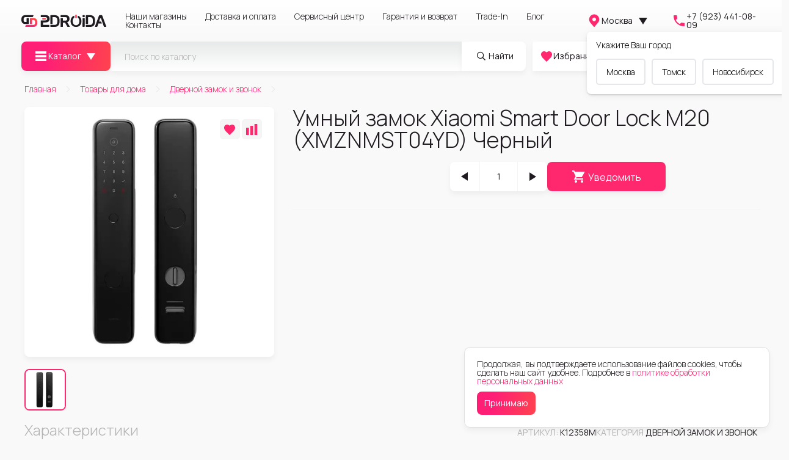

--- FILE ---
content_type: text/css; charset=utf-8
request_url: https://2droida.ru/_nuxt/ProductItem.2c97e7fb.css
body_size: 779
content:
.compare-window[data-v-f8d1a7da]{background:#fff;border-radius:.5rem;box-shadow:0 1px 1px #0000000d,0 2px 2px #0000000d,0 2px 4px #0000000d,0 2px 8px #0000000d,0 2px 16px #0000000d;left:0;position:absolute;top:30px;width:300px;z-index:1000}.compare-window>.products>.product[data-v-f8d1a7da]{align-items:center;display:flex;padding:10px}.compare-window>.products>.product .picture[data-v-f8d1a7da]{align-items:center;display:flex;height:60px;justify-content:center;width:60px}.compare-window>.products>.product .picture img[data-v-f8d1a7da]{max-height:100%;max-width:100%}.compare-window>.products>.product .title[data-v-f8d1a7da]{flex:1;font-size:13px;margin-left:10px}.compare-window>.actions[data-v-f8d1a7da]{align-items:center;border-top:1px solid #e5e7eb;display:flex;justify-content:space-between;padding:10px}.compare-window>.actions .clear[data-v-f8d1a7da]{cursor:pointer;margin-left:10px}


--- FILE ---
content_type: text/css; charset=utf-8
request_url: https://2droida.ru/_nuxt/svgI.192054ad.css
body_size: -16
content:
.i[data-v-ad1e11b1]{min-height:24px;min-width:24px}.i[data-v-ad1e11b1] svg{vertical-align:text-bottom}


--- FILE ---
content_type: text/css; charset=utf-8
request_url: https://2droida.ru/_nuxt/cart.3a8a3791.css
body_size: -37
content:
.detail-qty input[data-v-aef40d42]{background:transparent;border:none;height:auto}


--- FILE ---
content_type: text/css; charset=utf-8
request_url: https://2droida.ru/_nuxt/_category_.0898afe0.css
body_size: 85
content:
.product-price .placeholder[data-v-6fd0323d]{color:#4f5d77!important}.card[data-v-6fd0323d]{height:500px}.card.mobile[data-v-6fd0323d]{height:210px}a.placeholder[data-v-ab50ed5f]{color:#4f5d77!important}


--- FILE ---
content_type: application/javascript; charset=utf-8
request_url: https://2droida.ru/_nuxt/pylesosy-i-elektroshvabry.6e75a427.js
body_size: 5586
content:
const C=`<svg width="24" height="17" viewBox="0 0 16 17" fill="none" xmlns="http://www.w3.org/2000/svg">
<path fill-rule="evenodd" clip-rule="evenodd" d="M4.42518 1.58524C4.248 1.32066 3.75679 0.819508 3.40401 0.819508C3.08474 0.819508 2.99812 0.901699 2.81885 1.08489L0.372714 3.53127C-0.496137 4.38599 0.808982 4.94735 0.808982 5.15881L0.389467 6.31316C0.339743 6.46154 0.29368 6.58088 0.254948 6.73188C-0.0975648 8.11053 -0.0831692 9.45803 0.289757 10.8254C0.415897 11.2879 0.474001 11.5011 0.682054 11.9649C0.894556 12.4386 1.25622 13.0873 1.58074 13.4911C2.09943 14.1362 2.6032 14.7408 3.33597 15.2241L4.25455 15.7944C4.37938 15.8624 4.45423 15.904 4.59345 15.9661C7.27433 17.1584 10.1209 16.9702 12.5427 15.3181C12.747 15.1788 12.9009 15.0401 13.0977 14.8949C13.6952 14.4539 14.5154 13.4448 14.9192 12.7176C15.966 10.832 16.2724 8.91971 15.7506 6.7659C15.5753 6.04308 15.2157 5.31976 15.1879 5.20121C15.4601 4.79478 16.3761 4.26745 15.6459 3.55248L13.1995 1.10633C12.7978 0.698077 12.4066 0.723215 12.0077 1.12754C11.8541 1.28326 11.6895 1.4099 11.572 1.58524C9.52393 0.501534 6.473 0.501534 4.42518 1.58524ZM1.19185 4.4781L0.841695 4.14785C0.910785 3.92515 2.48283 2.44285 2.71287 2.21282C2.89318 2.0325 3.17319 1.71138 3.36161 1.58524L3.75444 1.95817C2.96122 2.49937 2.34229 2.98877 1.74482 3.75451C1.64067 3.88772 1.57733 3.96204 1.47291 4.12089C1.39937 4.23264 1.28083 4.41294 1.19185 4.4781ZM12.6256 1.5753L15.156 4.08478C15.1008 4.26248 14.9333 4.39226 14.8051 4.4781C14.7158 4.41241 14.6127 4.25121 14.5415 4.14627C14.2715 3.74848 14.0071 3.44596 13.6672 3.106C13.1048 2.54387 12.9059 2.4057 12.2527 1.96814L12.6256 1.5753ZM1.01887 8.58946C1.01887 9.74618 1.21619 10.8019 1.65428 11.671C1.92697 12.2119 1.9636 12.2821 2.27922 12.7589C2.70134 13.3964 3.3543 14.0104 3.97348 14.4581C4.32888 14.7151 4.66254 14.886 5.05876 15.086C7.22042 16.1775 10.0861 15.836 12.0077 14.4717C13.9331 13.1046 14.9812 11.0406 14.9812 8.58946C14.9812 7.09095 14.4622 5.86279 13.7208 4.74323C12.5665 3.00029 10.2881 1.77002 8.16177 1.77002C7.00923 1.77002 5.94567 1.96892 5.08022 2.40544C4.13181 2.88357 3.63431 3.21148 2.85234 4.02355C2.76991 4.10938 2.74452 4.1612 2.65921 4.25044C2.47183 4.44645 2.09498 5.007 1.96622 5.23808C1.855 5.4375 1.76628 5.60972 1.66526 5.80992C1.33316 6.46705 1.01887 7.5997 1.01887 8.58946ZM2.40877 5.84238C2.50036 5.44799 3.35194 4.41845 3.72591 4.08923C3.79527 4.02825 3.81698 4.02511 3.88711 3.95968C4.85201 3.06204 6.4552 2.43396 8.00003 2.43396C9.42892 2.43396 10.5519 2.88121 11.4521 3.4567C11.5738 3.53468 11.6568 3.59932 11.7722 3.68594L12.3875 4.20201C12.4848 4.30015 12.5903 4.39096 12.6769 4.49433C12.8978 4.75865 13.5188 5.53095 13.5916 5.84238C13.1684 5.80705 12.5801 5.38831 12.3173 5.04784C11.4527 3.92802 9.67728 3.06256 8.00003 3.06256C6.66744 3.06256 5.62456 3.50457 4.81328 4.04524C3.91617 4.64323 3.81907 4.97588 3.45086 5.30065C3.2025 5.51969 2.74793 5.81411 2.40877 5.84238ZM5.57614 7.84621V4.42027C5.57614 4.31715 5.85381 4.21117 6.00665 4.13998C6.17021 4.06383 6.34136 4.00207 6.52691 3.94895C7.64176 3.63098 8.91258 3.65453 9.97117 4.12979C10.0696 4.17375 10.4242 4.31035 10.4242 4.42027V7.84621C10.4242 8.58526 9.97903 9.37272 9.39674 9.76004C8.52763 10.3384 7.52059 10.3617 6.64205 9.78595C6.32696 9.57921 5.96582 9.16597 5.80226 8.81581C5.6926 8.58107 5.57614 8.18957 5.57614 7.84621ZM2.0531 6.5856C2.57284 6.5856 3.33545 6.25508 3.70916 5.94706C4.02504 5.6864 4.27025 5.38961 4.58194 5.07452C4.66621 4.98921 4.80412 4.8704 4.89729 4.80812C4.89729 5.5749 4.86457 7.50339 4.93445 8.1969C4.96768 8.52822 5.0865 8.81661 5.20139 9.09349C5.78237 10.4941 7.95894 11.5451 9.7393 10.3287L10.1109 10.0215C10.1159 10.017 10.1232 10.011 10.1282 10.0066C11.0502 9.1678 11.1028 8.21757 11.1028 7.10271C11.1028 6.33776 11.1028 5.57307 11.1028 4.80812C11.3271 4.95833 11.4977 5.15643 11.6927 5.34931C12.1166 5.76829 12.2532 6.05749 13.0095 6.35949C13.2482 6.45475 13.6253 6.5856 13.947 6.5856C14.1205 7.33092 14.1469 7.12731 14.2893 8.11786C14.5209 9.72942 13.819 11.7631 12.7588 12.896L12.1451 13.5103C11.1138 14.4691 9.56004 15.0681 8.00003 15.0681C4.81642 15.0681 2.23709 12.6668 1.78513 9.89168C1.63334 8.95898 1.6336 8.28404 1.84034 7.34244C1.9021 7.06163 1.99501 6.83526 2.0531 6.5856ZM6.22255 7.65229C6.22255 8.1927 6.31938 8.66613 6.74648 9.06732C7.29344 9.58078 8.07644 9.69828 8.75373 9.40779C9.10389 9.25783 9.41348 8.93909 9.59484 8.60045C9.77463 8.26442 9.77778 8.01919 9.77778 7.65229C9.77778 6.74758 8.90604 5.98079 8.00003 5.98079C7.09428 5.98079 6.22255 6.74758 6.22255 7.65229ZM6.86895 7.78158C6.86895 7.1637 7.35389 6.65023 8.03249 6.65023C8.62917 6.65023 9.13137 7.17522 9.13137 7.78158C9.13137 8.39213 8.60927 8.91265 8.00003 8.91265C7.3921 8.91265 6.86895 8.39763 6.86895 7.78158ZM6.86895 11.7568V14.1485C6.86895 14.3228 7.02859 14.4396 7.19215 14.4396H8.80816C8.97147 14.4396 9.13137 14.3228 9.13137 14.1485V11.7568C9.13137 11.6584 8.98272 11.4983 8.80816 11.4983H7.19215C7.0176 11.4983 6.86895 11.6584 6.86895 11.7568ZM7.51536 12.1771H8.48496V13.7607H7.51536V12.1771ZM8.38133 15.9642C7.05371 15.9642 6.06343 15.8742 4.86457 15.2694C4.04702 14.857 3.52283 14.4877 2.88297 13.8478C2.73223 13.6968 2.59326 13.5744 2.4679 13.4121C1.80292 12.5511 1.27691 11.7118 1.00421 10.6216C0.584441 8.943 0.696969 7.18254 1.43235 5.65446C2.03872 4.39515 3.14939 3.14082 4.36866 2.46458C6.30865 1.38898 8.95446 1.11027 11.0046 2.15263C11.8952 2.60564 12.3686 2.871 13.093 3.59539C13.4589 3.96151 13.8056 4.34229 14.0684 4.78954L14.4086 5.34277C15.2178 6.9661 15.4551 8.70461 15.0184 10.5195C14.5183 12.598 13.0441 14.3137 11.1329 15.2699C10.4886 15.5923 9.32398 15.9642 8.38133 15.9642Z" fill="currentColor" fill-opacity="0.2"/>
</svg>
`;export{C as default};


--- FILE ---
content_type: application/javascript; charset=utf-8
request_url: https://2droida.ru/_nuxt/BlogList.331b7fef.js
body_size: 3782
content:
var E=Object.defineProperty;var H=(t,e,s)=>e in t?E(t,e,{enumerable:!0,configurable:!0,writable:!0,value:s}):t[e]=s;var u=(t,e,s)=>(H(t,typeof e!="symbol"?e+"":e,s),s);import{u as g,_ as M}from"./blogs.2f2e0ec0.js";import{V as h,d as L,C as b}from"./index.e4ab3388.js";import{_ as B}from"./nuxt-link.24d231fc.js";import{_ as P}from"./_plugin-vue_export-helper.c27b6911.js";import{H as i,M as C,L as m,a1 as d,O as w,X as y,W as T,I as _,Y as O,Z as D,N as l,J as p}from"./swiper-vue.499fb537.js";import{P as F}from"./Pagination.024d4a5c.js";var S=Object.defineProperty,J=Object.getOwnPropertyDescriptor,j=(t,e,s,a)=>{for(var o=a>1?void 0:a?J(e,s):e,r=t.length-1,n;r>=0;r--)(n=t[r])&&(o=(a?n(e,s,o):n(o))||o);return a&&o&&S(e,s,o),o};let f=class extends h{constructor(){super(...arguments);u(this,"tag")}};j([L({})],f.prototype,"tag",2);f=j([b({})],f);function W(t,e,s,a,o,r){const n=B;return t.tag?(i(),C(n,{key:0,to:`/blog/tags/${t.tag.alias}`,class:"tag mr-4"},{default:m(()=>[d(" #"+w(t.tag.title),1)]),_:1},8,["to"])):y("",!0)}const X=P(f,[["render",W],["__scopeId","data-v-73d62769"]]);var Y=Object.defineProperty,Z=Object.getOwnPropertyDescriptor,V=(t,e,s,a)=>{for(var o=a>1?void 0:a?Z(e,s):e,r=t.length-1,n;r>=0;r--)(n=t[r])&&(o=(a?n(e,s,o):n(o))||o);return a&&o&&Y(e,s,o),o};let v=class extends h{constructor(){super(...arguments);u(this,"tags",[])}};V([L({})],v.prototype,"tags",2);v=V([b({components:{Tag:X}})],v);function q(t,e,s,a,o,r){const n=T("tag");return i(),_("div",null,[(i(!0),_(O,null,D(t.tags,c=>(i(),C(n,{tag:c},null,8,["tag"]))),256))])}const z=P(v,[["render",q]]);var A=Object.defineProperty,G=Object.getOwnPropertyDescriptor,N=(t,e,s,a)=>{for(var o=a>1?void 0:a?G(e,s):e,r=t.length-1,n;r>=0;r--)(n=t[r])&&(o=(a?n(e,s,o):n(o))||o);return a&&o&&A(e,s,o),o};let $=class extends h{constructor(){super(...arguments);u(this,"blogItem")}get link(){return"https://2droida.ru/blog/"+this.blogItem.alias}};N([L({})],$.prototype,"blogItem",2);$=N([b({components:{TagsList:z}})],$);const K={key:0,class:"wow fadeIn animated hover-up mb-30"},Q={class:"post-thumb img-hover-scale"},R=["src","alt"],U={class:"entry-content-2"},k={class:"post-title mb-15"},tt=["innerHTML"],et={class:"entry-meta meta-1 font-xs color-grey mt-10 pb-10"},ot={class:"post-on"},st=l("i",{class:"far fa-clock"},null,-1),nt=l("i",{class:"fa fa-arrow-right fw-300 text-brand ml-5"},null,-1);function at(t,e,s,a,o,r){const n=B;return t.blogItem?(i(),_("article",K,[l("div",Q,[p(n,{to:t.link},{default:m(()=>{var c;return[l("img",{src:((c=t.blogItem)==null?void 0:c.picture_preview)||t.blogItem.picture,alt:t.blogItem.title},null,8,R)]}),_:1},8,["to"])]),l("div",U,[l("h4",k,[p(n,{to:t.link},{default:m(()=>[d(w(t.blogItem.title),1)]),_:1},8,["to"])]),l("div",{class:"post-exerpt mb-30 font-sm",innerHTML:t.blogItem.notice},null,8,tt),l("div",et,[l("div",null,[l("span",ot,[st,d(" "+w(t.blogItem.created_display),1)])]),p(n,{to:t.link,class:"text-brand"},{default:m(()=>[d(" Читать полностью "),nt]),_:1},8,["to"])])])])):y("",!0)}const rt=P($,[["render",at]]);var lt=Object.defineProperty,it=Object.getOwnPropertyDescriptor,ct=(t,e,s,a)=>{for(var o=a>1?void 0:a?it(e,s):e,r=t.length-1,n;r>=0;r--)(n=t[r])&&(o=(a?n(e,s,o):n(o))||o);return a&&o&&lt(e,s,o),o};let I=class extends h{changePage(e){g().setPage(e),g().fetchList(),window.scrollTo(0,0)}get list(){return g().getList}get pagination(){return g().getPagination}};I=ct([b({components:{Pagination:F,BlogListItem:rt}})],I);const _t={class:"loop-grid"},pt={class:"row row-cols-lg-2"},ut={class:"col-30 mb-10"};function gt(t,e,s,a,o,r){const n=M,c=T("pagination");return i(),_(O,null,[l("div",_t,[l("div",pt,[(i(!0),_(O,null,D(t.list,x=>(i(),_("div",ut,[p(n,{post:x,class:"h-100"},null,8,["post"])]))),256))])]),p(c,{meta:t.pagination,onChangePage:t.changePage},null,8,["meta","onChangePage"])],64)}const Lt=P(I,[["render",gt]]);export{Lt as B};


--- FILE ---
content_type: application/javascript; charset=utf-8
request_url: https://2droida.ru/_nuxt/trade-in.a013a7df.js
body_size: 23894
content:
var K=Object.defineProperty;var Q=(t,e,a)=>e in t?K(t,e,{enumerable:!0,configurable:!0,writable:!0,value:a}):t[e]=a;var u=(t,e,a)=>(Q(t,typeof e!="symbol"?e+"":e,a),a);import{V as C,d as $,C as w,c as ee,b as te}from"./index.e4ab3388.js";import{_ as O}from"./_plugin-vue_export-helper.c27b6911.js";import{H as d,I as c,N as s,O as h,W as q,J as g,L as A,Y as _,Z as D,aa as se,a4 as p,ac as v,a9 as N,a5 as L,X as M,ag as I,j as ae,a as V,r as j,u as oe}from"./swiper-vue.499fb537.js";import{T as R}from"./TitleSlot.f8ad5b9c.js";import{$ as b,H as m,u as re,b as ie}from"./entry.d466d66d.js";var ne=Object.defineProperty,le=Object.getOwnPropertyDescriptor,z=(t,e,a,i)=>{for(var o=i>1?void 0:i?le(e,a):e,n=t.length-1,r;n>=0;n--)(r=t[n])&&(o=(i?r(e,a,o):r(o))||o);return i&&o&&ne(e,a,o),o};let T=class extends C{constructor(){super(...arguments);u(this,"header");u(this,"body")}};z([$({required:!0})],T.prototype,"header",2);z([$({required:!0})],T.prototype,"body",2);T=z([w({})],T);const ue={class:"row mb-50 font-adaptive"},de={class:"col-md mb-20"},ce={class:"card shadow"},he={class:"card-body important-text p-5 h3"},me={class:"col-md pl-25 m-auto"};function pe(t,e,a,i,o,n){return d(),c("div",ue,[s("div",de,[s("div",ce,[s("div",he,h(t.header),1)])]),s("div",me,h(t.body),1)])}const fe=O(T,[["render",pe]]);var ge=Object.defineProperty,_e=Object.getOwnPropertyDescriptor,H=(t,e,a,i)=>{for(var o=i>1?void 0:i?_e(e,a):e,n=t.length-1,r;n>=0;n--)(r=t[n])&&(o=(i?r(e,a,o):r(o))||o);return i&&o&&ge(e,a,o),o};let P=class extends C{constructor(){super(...arguments);u(this,"steps")}};H([$({required:!0})],P.prototype,"steps",2);P=H([w({components:{TitleSlot:R}})],P);const ve=s("h3",{class:"lh-lg font-adaptive"}," Как поменять свой телефон ",-1),be={class:"row mb-50 gap-5 trade-in-steps-block"},ye={class:"col"},De={class:"card shadow h-100"},$e={class:"card-body p-md-30"},Se={class:"d-inline-flex flex-nowrap align-items-start"},Ce={class:"font-adaptive"},we={class:"px-3 d-inline-flex flex-nowrap align-items-start mb-2"},Oe=["src"],Te={class:"title h3 text-primary text-bold pl-10"},Be={class:"px-3"},ke={class:"description h4"},Ie={class:"mt-auto mb-auto"},Pe=["src"];function Ee(t,e,a,i,o,n){const r=q("title-slot");return d(),c(_,null,[g(r,{class:"mb-4",underline:!0},{default:A(()=>[ve]),_:1}),s("div",be,[(d(!0),c(_,null,D(t.steps,(l,S)=>(d(),c("div",ye,[s("div",De,[s("div",$e,[s("div",Se,[s("div",Ce,[s("div",we,[s("img",{class:"shadow mt-auto mb-auto",src:`/imgs/page/${l.number}.png`,alt:""},null,8,Oe),s("p",Te,h(l.title),1)]),s("div",Be,[s("p",ke,h(l.description),1)])]),s("div",Ie,[s("img",{class:"trade-in-step-image",src:`/imgs/trade-in/steps/${l.image}`,alt:""},null,8,Pe)])])])])]))),256))])],64)}const Fe=O(P,[["render",Ee]]);var Ae=Object.defineProperty,Re=Object.getOwnPropertyDescriptor,G=(t,e,a,i)=>{for(var o=i>1?void 0:i?Re(e,a):e,n=t.length-1,r;n>=0;n--)(r=t[n])&&(o=(i?r(e,a,o):r(o))||o);return i&&o&&Ae(e,a,o),o};let E=class extends C{constructor(){super(...arguments);u(this,"aboutDevicesInfoArray")}};G([$({required:!0})],E.prototype,"aboutDevicesInfoArray",2);E=G([w({components:{TitleSlot:R}})],E);const ze=""+globalThis.__publicAssetsURL("imgs/trade-in/about-devices.png"),xe=s("h3",{class:"lh-lg font-adaptive"}," Что происходит с полученными устройствами? ",-1),Ue={class:"row mb-50 font-adaptive"},Ne={class:"col-lg-9"},Le={class:"mb-20"},Me={class:"text-bold h3 mb-10"},Ve={class:"h4"},je=s("div",{class:"col-lg-21"},[s("img",{class:"mw-100",src:ze,alt:""})],-1);function qe(t,e,a,i,o,n){const r=q("title-slot");return d(),c(_,null,[g(r,{class:"mb-4",underline:!0},{default:A(()=>[xe]),_:1}),s("div",Ue,[s("div",Ne,[(d(!0),c(_,null,D(t.aboutDevicesInfoArray,(l,S)=>(d(),c("div",Le,[s("p",Me,h(l.title),1),s("p",Ve,h(l.text),1)]))),256))]),je])],64)}const He=O(E,[["render",qe]]);class y{categories(){return b("/trade-in/categories/",{method:"GET",baseURL:m.getBaseUrl(),headers:m.getHeaders()})}brands(e,a){return b("/trade-in/brands",{method:"GET",baseURL:m.getBaseUrl(),headers:m.getHeaders(),params:{categoryId:e,query:a}})}models(e,a){return b("/trade-in/models",{method:"GET",baseURL:m.getBaseUrl(),headers:m.getHeaders(),params:{categoryId:e.category,brand:e.brand,query:a}})}memory(e){return b("/trade-in/memory",{method:"GET",baseURL:m.getBaseUrl(),headers:m.getHeaders(),params:{categoryId:e.category,brand:e.brand,model:e.model}})}product(e){return b("/trade-in/product",{method:"GET",baseURL:m.getBaseUrl(),headers:m.getHeaders(),params:{categoryId:e.category,brand:e.brand,model:e.model,memory:e.memorySize}})}amount(e,a){return b(`/trade-in/product/${e.id}`,{method:"GET",baseURL:m.getBaseUrl(),headers:m.getHeaders(),params:a})}offer(e){return b("/trade-in/offer",{method:"post",baseURL:m.getBaseUrl(),headers:m.getHeaders(),params:{...e,phone:e.phone.replace(/\D/g,"")}})}}var Ge=Object.defineProperty,Je=Object.getOwnPropertyDescriptor,x=(t,e,a,i)=>{for(var o=i>1?void 0:i?Je(e,a):e,n=t.length-1,r;n>=0;n--)(r=t[n])&&(o=(i?r(e,a,o):r(o))||o);return i&&o&&Ge(e,a,o),o};let B=class extends C{constructor(){super(...arguments);u(this,"product");u(this,"blockRefs",[]);u(this,"price",0);u(this,"errorContact","");u(this,"errorPhone","");u(this,"offerMessage","");u(this,"blocksContent",[{alias:"hasCorrectOnOff",text:"Устройство включается и выключается?",image:"/imgs/trade-in/device-status/image-1.png"},{alias:"hasCaseDamage",text:"Есть ли нарушения целостности устройства, погнут ли корпус?",image:"/imgs/trade-in/device-status/image-2.png"},{alias:"hasDisplayDamage",text:"На дисплее есть битые пиксели, выгорания или пятна?",image:"/imgs/trade-in/device-status/image-3.png"},{alias:"hasDamage",text:"Есть ли трещины, вмятины или сколы на устройстве?",image:"/imgs/trade-in/device-status/image-4.png"},{alias:"hasDeepScratches",text:"Имеются ли глубокие царапины?",image:"/imgs/trade-in/device-status/image-5.png"},{alias:"hasSmallScratches",text:"Есть ли мелкие царапины?",image:"/imgs/trade-in/device-status/image-6.png"},{alias:"hasBatteryCapacity75",text:"Остаточная емкость аккумулятора более 85%?",image:"/imgs/trade-in/device-status/image-9.png"},{alias:"hasBatteryCapacity85",text:"Остаточная емкость аккумулятора более 70%?",image:"/imgs/trade-in/device-status/image-8.png"},{alias:"looksLikeNew",text:"Устройство выглядит как новое?",image:"/imgs/trade-in/device-status/image-7.png"}]);u(this,"deviceStatusResults",{hasCorrectOnOff:void 0,hasCaseDamage:void 0,hasDisplayDamage:void 0,hasDamage:void 0,hasSmallScratches:void 0,hasDeepScratches:void 0,hasBatteryCapacity75:void 0,hasBatteryCapacity85:void 0,looksLikeNew:void 0});u(this,"tradeInOffer",{productId:void 0,phone:void 0,contact:void 0});u(this,"showOfferForm",!1);u(this,"deviceStatusBlockVisibility",{hasCorrectOnOff:!0,hasCaseDamage:!1,hasDisplayDamage:!1,hasDamage:!1,hasDeepScratches:!1,hasSmallScratches:!1,hasBatteryCapacity75:!1,hasBatteryCapacity85:!1,looksLikeNew:!1});u(this,"message",{blockAlias:void 0,text:"",isFinished:!1})}async getTradeInAmount(e,a){try{if(!this.product)return;this.message.blockAlias="",this.deviceStatusResults[e]=a?1:0,await new y().amount(this.product,this.deviceStatusResults).then(i=>{var o,n,r,l;if(((o=i.data)==null?void 0:o.isFinished)??!1){this.message.blockAlias=e,this.message.text=((n=i.data)==null?void 0:n.description)??"Мы пока не выкупаем устройства в таком состоянии",this.message.isFinished=((r=i.data)==null?void 0:r.isFinished)??!1,this.price=((l=i.data)==null?void 0:l.amount)??void 0;return}this.changeDeviceStatus(e)}).catch(i=>{}).finally(()=>{})}catch{}}async changeDeviceStatus(e){let a=!0;switch(this.blocksContent.map(i=>{this.deviceStatusBlockVisibility[i.alias]=a,a||(this.deviceStatusResults[i.alias]=void 0),i.alias===e&&(a=!1)}),e){case"hasCorrectOnOff":this.scrollToTheNext("hasCaseDamage");break;case"hasCaseDamage":this.scrollToTheNext("hasDisplayDamage");break;case"hasDisplayDamage":this.scrollToTheNext("hasDamage");break;case"hasDamage":this.scrollToTheNext("hasDeepScratches");break;case"hasDeepScratches":this.scrollToTheNext("hasSmallScratches");break;case"hasSmallScratches":this.scrollToTheNext("hasBatteryCapacity75");break;case"hasBatteryCapacity75":this.deviceStatusResults.hasBatteryCapacity75===1?this.scrollToTheNext("looksLikeNew"):this.scrollToTheNext("hasBatteryCapacity85");break;case"hasBatteryCapacity85":this.scrollToTheNext("looksLikeNew");break}}scrollToTheNext(e){this.deviceStatusBlockVisibility[e]=!0,setTimeout(()=>{this.blockRefs[e]&&this.blockRefs[e].scrollIntoView({behavior:"smooth",block:"start"})},100)}scrollToTheStart(e="start"){setTimeout(()=>{this.blockRefs.hasCorrectOnOff&&this.blockRefs.hasCorrectOnOff.scrollIntoView({behavior:"smooth",block:e})},100)}reset(e=!0){this.price=0,this.deviceStatusResults={hasCorrectOnOff:void 0,hasCaseDamage:void 0,hasDisplayDamage:void 0,hasDamage:void 0,hasSmallScratches:void 0,hasDeepScratches:void 0,looksLikeNew:void 0},this.deviceStatusBlockVisibility={hasCorrectOnOff:!0,hasCaseDamage:!1,hasDisplayDamage:!1,hasDamage:!1,hasDeepScratches:!1,hasSmallScratches:!1,looksLikeNew:!1},this.message={blockAlias:void 0,text:void 0,isSuccess:void 0},e&&this.scrollToTheStart("end")}hideFirst(){this.deviceStatusBlockVisibility.hasCorrectOnOff=!1}async sendTradeInOffer(){this.errorPhone="",this.errorContact="";try{await new y().offer(this.tradeInOffer).then(e=>{this.offerMessage=e.message}).catch(e=>{e.response._data.errors.phone&&(this.errorPhone=e.response._data.errors.phone[0]),e.response._data.errors.contact&&(this.errorContact=e.response._data.errors.contact[0])})}catch{}}get filteredBlocksContent(){return this.blocksContent.filter(e=>!(e.alias==="hasBatteryCapacity85"&&this.deviceStatusResults.hasBatteryCapacity75===1))}watchProduct(e,a){e&&e.id&&(this.tradeInOffer.productId=e.id),this.reset(!1),a==null&&this.scrollToTheStart()}};x([$({required:!0})],B.prototype,"product",2);x([ee("product")],B.prototype,"watchProduct",1);B=x([w({})],B);const We={key:0,class:"md-50 device-status-block jost font-adaptive"},Xe={class:"d-sm-flex justify-center container device-status-item-body"},Ye=["src"],Ze={class:"align-content-center device-status-item-text-block"},Ke={class:"mb-10"},Qe={class:"text-uppercase text-bold mb-35 h1"},et=["src"],tt={class:"d-flex gap-4 w-100 mb-20"},st=["onClick"],at=["onClick"],ot={key:0,class:"d-lg-flex gap-1 w-100 card-dark justify-content-between message-block"},rt={key:0,class:"text-bold mb-lg-0 mb-20"},it={key:1},nt={class:"d-flex success-message mb-10 text-bold success"},lt=s("div",null," Стоимость выкупа ",-1),ut=s("div",{class:"w-100 dashed-bottom"},null,-1),dt={class:"h3 text-primary"},ct=s("div",{class:"font-size-initial light mb-lg-0 mb-20"}," *Финальная стоимость зависит от состояния и будет рассчитана в магазине ",-1),ht={class:"w-100"},mt={class:"form-group mb-20"},pt={class:"text-error"},ft={class:"form-group mb-20"},gt={class:"text-error"};function _t(t,e,a,i,o,n){const r=se("maska");return t.product?(d(),c("div",We,[(d(!0),c(_,null,D(t.blocksContent,(l,S)=>p((d(),c("div",{key:S,ref_for:!0,ref:f=>{f&&(t.blockRefs[l.alias]=f)},class:"border-top pt-50 pb-50 device-status-item"},[s("div",Xe,[s("img",{class:"d-sm-block d-none",src:l.image,alt:""},null,8,Ye),s("div",Ze,[s("div",Ke,[s("b",null," Оценка состояния | "+h(t.product.title),1)]),s("div",Qe,h(l.text),1),s("img",{class:"d-sm-none",src:l.image,alt:""},null,8,et),s("div",tt,[s("button",{class:N(["btn btn-bordered align-items-center ps-4 pe-5 w-100",{active:t.deviceStatusResults[l.alias]===1}]),type:"button",onClick:f=>t.getTradeInAmount(l.alias,!0)}," Да ",10,st),s("button",{class:N(["btn btn-bordered align-items-center ps-4 pe-5 w-100",{active:t.deviceStatusResults[l.alias]===0}]),type:"button",onClick:f=>t.getTradeInAmount(l.alias,!1)}," Нет ",10,at)]),t.message.blockAlias==l.alias&&t.message.isFinished?(d(),c("div",ot,[t.message.text?(d(),c("div",rt,h(t.message.text),1)):p((d(),c("div",it,[s("div",nt,[lt,ut,s("div",dt,h(t.price)+" ₽ ",1)]),ct],512)),[[v,!t.showOfferForm]]),p(s("button",{class:"btn btn-primary align-items-center ps-4 pe-5 w-100",onClick:e[0]||(e[0]=f=>t.showOfferForm=!0)}," Оставить заявку ",512),[[v,!t.showOfferForm]]),p(s("div",ht,[p(s("div",{class:"h1 text-center"},h(t.offerMessage),513),[[v,t.offerMessage]]),p(s("div",mt,[p(s("input",{type:"text",class:"form-control form-control-lg shadow","onUpdate:modelValue":e[1]||(e[1]=f=>t.tradeInOffer.phone=f),required:"","data-maska":"+7 (###) ###-##-###",placeholder:"Номер телефона"},null,512),[[L,t.tradeInOffer.phone],[r]]),s("div",pt,h(t.errorPhone),1)],512),[[v,!t.offerMessage]]),p(s("div",ft,[p(s("input",{type:"text",class:"form-control form-control-lg shadow","onUpdate:modelValue":e[2]||(e[2]=f=>t.tradeInOffer.contact=f),required:"",placeholder:"Контактное лицо"},null,512),[[L,t.tradeInOffer.contact]]),s("div",gt,h(t.errorContact),1)],512),[[v,!t.offerMessage]]),p(s("div",null,[s("button",{class:"btn btn-primary align-items-center ps-4 pe-5 w-100",onClick:e[3]||(e[3]=(...f)=>t.sendTradeInOffer&&t.sendTradeInOffer(...f))}," Отправить заявку ")],512),[[v,!t.offerMessage]])],512),[[v,t.showOfferForm]])])):M("",!0)])])])),[[v,t.deviceStatusBlockVisibility[l.alias]]])),128))])):M("",!0)}const vt=O(B,[["render",_t]]);var bt=Object.defineProperty,yt=Object.getOwnPropertyDescriptor,U=(t,e,a,i)=>{for(var o=i>1?void 0:i?yt(e,a):e,n=t.length-1,r;n>=0;n--)(r=t[n])&&(o=(i?r(e,a,o):r(o))||o);return i&&o&&bt(e,a,o),o};let k=class extends C{constructor(){super(...arguments);u(this,"title");u(this,"subtitle")}};U([$({required:!0})],k.prototype,"title",2);U([$({required:!0})],k.prototype,"subtitle",2);k=U([w({})],k);const Dt=""+globalThis.__publicAssetsURL("imgs/trade-in/header-2.png"),$t=""+globalThis.__publicAssetsURL("imgs/trade-in/header-1.png"),St={class:"overlap-container mb-50 shadow rounded jost font-adaptive"},Ct=s("img",{src:Dt,alt:"",class:"image-back rounded"},null,-1),wt=s("img",{src:$t,alt:"",class:"image-front"},null,-1),Ot={class:"text"},Tt={class:"main h1"},Bt={class:"h2"};function kt(t,e,a,i,o,n){return d(),c("div",St,[Ct,wt,s("div",Ot,[s("div",Tt,h(t.title),1),s("div",Bt,h(t.subtitle),1)])])}const It=O(k,[["render",kt]]);var Pt=Object.defineProperty,Et=Object.getOwnPropertyDescriptor,J=(t,e,a,i)=>{for(var o=i>1?void 0:i?Et(e,a):e,n=t.length-1,r;n>=0;n--)(r=t[n])&&(o=(i?r(e,a,o):r(o))||o);return i&&o&&Pt(e,a,o),o};let F=class extends C{constructor(){super(...arguments);u(this,"formData",{category:-1,brand:"",model:"",memorySize:""});u(this,"loading",{categorySelector:!0,brandAutocomplete:!1,modelAutocomplete:!1,memorySizeSelector:!1});u(this,"options",{category:[],brand:[],model:[],memorySize:[]});u(this,"showBrandsDropdown",!1);u(this,"showModelsDropdown",!1);u(this,"brandsDropdownSelectedIndex",-1);u(this,"modelsDropdownSelectedIndex",-1)}get allFieldsFilled(){return this.formData.category&&this.formData.brand&&this.formData.model&&this.formData.memorySize}async fetchCategories(){try{this.loading.categorySelector=!0,await new y().categories().then(a=>{this.options.category=a.data}).catch(a=>{this.options.category=[]}).finally(()=>{this.loading.categorySelector=!1})}catch{this.loading.categorySelector=!1,this.options.category=[]}}async fetchBrands(a){var o;const i=((o=a==null?void 0:a.target)==null?void 0:o.value)??"";try{await new y().brands(this.formData.category,i).then(n=>{this.options.brand=n.data}).catch(n=>{this.options.brand=[]}).finally(()=>{this.loading.brandAutocomplete=!1})}catch{this.loading.brandAutocomplete=!1,this.options.brand=[]}}async fetchModels(){if(!this.formData.category||!this.formData.brand){this.options.model=[];return}this.formData.model="",this.formData.memorySize="";try{await new y().models(this.formData,"").then(a=>{this.options.model=a.data}).catch(a=>{this.options.model=[]}).finally(()=>{this.loading.modelAutocomplete=!1})}catch{this.loading.modelAutocomplete=!1,this.options.model=[]}}async fetchMemorySize(){if(!this.formData.category||!this.formData.brand||!this.formData.model){this.options.memorySize=[];return}this.formData.memorySize="";try{await new y().memory(this.formData).then(a=>{this.options.memorySize=a.data}).catch(a=>{this.options.memorySize=[]}).finally(()=>{this.loading.memorySizeSelector=!1})}catch{this.loading.memorySizeSelector=!1,this.options.memorySize=[]}}async fetchProduct(){if(!(!this.formData.category||!this.formData.brand||!this.formData.model||!this.formData.memorySize))try{await new y().product(this.formData).then(a=>{this.productFetched(a.data)}).catch(a=>{}).finally(()=>{})}catch{}}selectBrandOption(a){this.formData.brand=a,this.showBrandsDropdown=!1,this.clearPreviousData("brand")}selectModelOption(a){this.formData.model=a,this.showModelsDropdown=!1,this.clearPreviousData("model"),this.fetchMemorySize()}onBlurBrandInput(){setTimeout(()=>{this.showBrandsDropdown=!1},200)}onBlurModelInput(){setTimeout(()=>{this.showModelsDropdown=!1},200)}clearPreviousData(a){switch(a){case"category":this.formData.brand="",this.formData.model="",this.formData.memorySize="";break;case"brand":this.formData.model="",this.formData.memorySize="";break;case"model":this.formData.memorySize="";break}this.productFetched(void 0),this.fetchBrands()}productFetched(a){return a}mounted(){this.fetchCategories()}};J([te()],F.prototype,"productFetched",1);F=J([w({})],F);const Ft={class:"trade-in-form-block"},At={class:"container"},Rt=s("div",{class:"text-center text-bold text-uppercase font-size-32 mb-10"}," Узнай размер своей выгоды ",-1),zt=s("div",{class:"text-center text-bold mb-20"}," Укажи данные своего девайса и узнай примерный размер своей выгоды при сдаче в Trade-in ",-1),xt={class:"row"},Ut={class:"trade-in-form jost"},Nt={class:"row gap-5 gap-lg-0"},Lt={class:"col-lg position-relative"},Mt=["disabled"],Vt=s("option",{value:"-1",disabled:"",selected:""},"Категория",-1),jt=["value"],qt=s("span",{class:"field-icon select-icon"},[s("i",{class:"fa fa-triangle"})],-1),Ht={class:"col-lg autocomplete-container"},Gt=s("option",{value:"",disabled:"",selected:""},"Бренд",-1),Jt=s("span",{class:"field-icon select-icon"},[s("i",{class:"fa fa-triangle"})],-1),Wt={class:"col-lg autocomplete-container"},Xt=s("option",{value:"",disabled:"",selected:""},"Модель",-1),Yt=s("span",{class:"field-icon select-icon"},[s("i",{class:"fa fa-triangle"})],-1),Zt={class:"col-lg position-relative"},Kt=["disabled"],Qt=s("option",{value:"",disabled:"",selected:""},"Объем памяти",-1),es=["value"],ts=s("span",{class:"field-icon select-icon"},[s("i",{class:"fa fa-triangle"})],-1);function ss(t,e,a,i,o,n){return d(),c("div",Ft,[s("div",At,[Rt,zt,s("div",null,[s("div",xt,[s("form",Ut,[s("div",Nt,[s("div",Lt,[p(s("select",{id:"CategorySelector","onUpdate:modelValue":e[0]||(e[0]=r=>t.formData.category=r),class:"form-select",disabled:t.loading.categorySelector,onChange:e[1]||(e[1]=r=>t.clearPreviousData("category"))},[Vt,(d(!0),c(_,null,D(t.options.category,r=>(d(),c("option",{key:r.id,value:r.id},h(r.title),9,jt))),128))],40,Mt),[[I,t.formData.category]]),qt]),s("div",Ht,[p(s("select",{"onUpdate:modelValue":e[2]||(e[2]=r=>t.formData.brand=r),class:"form-select",onChange:e[3]||(e[3]=(...r)=>t.fetchModels&&t.fetchModels(...r))},[Gt,(d(!0),c(_,null,D(t.options.brand,(r,l)=>(d(),c("option",{key:l},h(r),1))),128))],544),[[I,t.formData.brand]]),Jt]),s("div",Wt,[p(s("select",{"onUpdate:modelValue":e[4]||(e[4]=r=>t.formData.model=r),class:"form-select",onChange:e[5]||(e[5]=(...r)=>t.fetchMemorySize&&t.fetchMemorySize(...r))},[Xt,(d(!0),c(_,null,D(t.options.model,(r,l)=>(d(),c("option",{key:l},h(r),1))),128))],544),[[I,t.formData.model]]),Yt]),s("div",Zt,[p(s("select",{id:"MemorySizeSelector","onUpdate:modelValue":e[6]||(e[6]=r=>t.formData.memorySize=r),class:"form-select",disabled:t.loading.memorySizeSelector,onChange:e[7]||(e[7]=(...r)=>t.fetchProduct&&t.fetchProduct(...r))},[Qt,(d(!0),c(_,null,D(t.options.memorySize,r=>(d(),c("option",{key:r.value,value:r.value},h(r.value),9,es))),128))],40,Kt),[[I,t.formData.memorySize]]),ts])])])])])])])}const as=O(F,[["render",ss]]),os={class:"trade-in-page"},rs={class:"container"},is=s("h3",{class:"lh-lg font-adaptive"},"Trade-In",-1),fs=ae({__name:"trade-in",setup(t){const e={title:"Trade-In в 2DROIDA",subtitle:"— быстро и выгодно"},a={header:"Обменяем старые телефоны на новые по программе Trade-In в магазинах 2DROIDA!",body:"Поменяйте старый смартфон или планшет на новый с персональной скидкой до 100%. Мы оцениваем устройство на месте, избавляя вас от поиска покупателя. Программа действует в магазинах 2DROIDA и при оформлении самовывоза на сайте."},i=[{number:1,title:"Принесите старый смартфон",description:"Зайдите в магазин и возьмите с собой телефон + паспорт.",image:"step-1.png"},{number:2,title:"Узнайте его стоимость",description:"Наши специалисты быстро оценят ваш смартфон и назовут сумму выкупа.",image:"step-2.png"},{number:3,title:"Выберите новый",description:"Подберите модель из ассортимента и оплатите со скидкой — до 100% стоимости!",image:"step-3.png"}],o=[{title:"Диагностика в Сервисном Центре",text:"Все устройства проходят полную проверку. Проверяются датчики, микросхемы и ключевые компоненты, отвечающие за стабильную работу. При необходимости выполняется ремонт — например, замена дисплея или разъёма зарядки."},{title:"Предпродажная подготовка",text:"Устройство проходит предпродажную подготовку и комплектацию, получает итоговую цену и отправляется в продажу."},{title:"Передача новым владельцам",text:"Устройства находят своих новых владельцев в наших магазинах и на специализированных площадках, где мы полностью гарантируем исправность и честность сделки."}],n=V(void 0),r=S=>{n.value=S};j({hasCorrectOnOff:void 0,hasCaseDamage:void 0,hasDisplayDamage:void 0,hasDamage:void 0,hasSmallScratches:void 0,hasDeepScratches:void 0,looksLikeNew:void 0}),j({hasCorrectOnOff:!0,hasCaseDamage:!1,hasDisplayDamage:!1,hasDamage:!1,hasDeepScratches:!1,hasSmallScratches:!1,looksLikeNew:!1}),V(!1);const l=re();return ie({link:[{rel:"canonical",href:l.origin+l.pathname}]}),(S,f)=>{const W=fe,X=Fe,Y=He,Z=vt;return d(),c("div",os,[s("div",rs,[g(R,{class:"mb-2",underline:!0},{default:A(()=>[is]),_:1}),g(It,{title:e.title,subtitle:e.subtitle},null,8,["title","subtitle"]),g(W,{header:a.header,body:a.body},null,8,["header","body"]),g(X,{steps:i}),g(Y,{"about-devices-info-array":o})]),g(as,{onProductFetched:r}),g(Z,{product:oe(n)},null,8,["product"])])}}});export{fs as default};


--- FILE ---
content_type: application/javascript; charset=utf-8
request_url: https://2droida.ru/_nuxt/service.cbb60697.js
body_size: 4764
content:
var S=Object.defineProperty;var j=(r,o,i)=>o in r?S(r,o,{enumerable:!0,configurable:!0,writable:!0,value:i}):r[o]=i;var V=(r,o,i)=>(j(r,typeof o!="symbol"?o+"":o,i),i);import{_ as B}from"./AdressCard.580dda1c.js";import{V as L,a as N,C as A}from"./index.e4ab3388.js";import{_ as E}from"./_plugin-vue_export-helper.c27b6911.js";import{H as l,I as a,Y as p,Z as f,N as t,O as d,j as F,k as w,a2 as H,J as m,L as x,u as h,e as I}from"./swiper-vue.499fb537.js";import{u as T}from"./index.41be4d05.js";import{a as U,c as q,u as J,b as M}from"./entry.d466d66d.js";import{C as Y}from"./content.service.311c5c53.js";import{T as y}from"./TitleSlot.f8ad5b9c.js";import"./svgI.116ebcab.js";var Z=Object.defineProperty,z=Object.getOwnPropertyDescriptor,O=(r,o,i,u)=>{for(var c=u>1?void 0:u?z(o,i):o,s=r.length-1,_;s>=0;s--)(_=r[s])&&(c=(u?_(o,i,c):_(c))||c);return u&&c&&Z(o,i,c),c};let $=class extends L{constructor(){super(...arguments);V(this,"model")}};O([N()],$.prototype,"model",2);$=O([A({})],$);const G={class:"page-features"},K={class:"pe-lg-8 pe-md-7 pb-6 pb-md-0"},Q={class:"d-inline-flex flex-nowrap align-items-start mb-4"},W=["src"],X={class:"px-3"},tt={class:"title h4 text-primary mb-2"},st={class:"description font-adaptive h5"};function et(r,o,i,u,c,s){return l(),a("div",G,[(l(!0),a(p,null,f(r.model,(_,v)=>(l(),a("div",K,[t("div",Q,[t("img",{class:"shadow",src:`/imgs/page/${v+1}.png`},null,8,W),t("div",X,[t("p",tt,d(_.title),1),t("p",st,d(_.description),1)])])]))),256))])}const ot=E($,[["render",et]]),nt={class:"mb-8 mt-15"},lt={class:"mb-20"},at={class:"lh-lg font-adaptive"},it={class:"container px-0"},rt={class:"container mt-6"},ct=t("h3",{class:"lh-lg font-adaptive"},"Качественный и быстрый ремонт в 2DROIDA",-1),dt={class:"container mt-md-6 mt-4"},_t={class:"lh-lg font-adaptive"},ut={class:"row row-cols-lg-2"},mt={class:"d-flex align-items-lg-center pb-4"},ht=["src"],pt=["src"],ft={class:"d-inline-flex flex-column gap-lg-2 gap-1 pe-md-6 ps-2"},vt={class:"h4 title text-primary"},gt={class:"description"},wt={class:"price fw-medium h5"},bt={class:"container mt-md-6 mt-4"},xt=t("h3",{class:"lh-lg font-adaptive"},"Условия возмездного оказания услуг",-1),yt={class:"guarantee w-100"},$t={class:"card shadow p-6"},Ct={class:"h4 mb-4 fw-medium"},Vt={class:"h5 mb-0",style:{"list-style":"auto"}},Ot={class:"lh-lg"},Pt={class:"table h5 shadow"},kt=t("thead",null,[t("tr",null,[t("th",{class:"h5 fw-normal"},"Название услуги"),t("th",{class:"h5 fw-normal"},"Срок гарантийного обслуживания")])],-1),Dt={class:""},Rt={class:""},Tt=F({__name:"service",async setup(r){let o,i;const c=U().fullPath.split("/").at(-1);let s;const _=w(()=>{var e;return((e=s==null?void 0:s.content)==null?void 0:e.locations)||{}}),v=w(()=>{var e,g;return((g=(e=s==null?void 0:s.content)==null?void 0:e.features)==null?void 0:g.data)||{}}),C=w(()=>{var e;return((e=s==null?void 0:s.content)==null?void 0:e.prices)||{}}),P=w(()=>{var e;return((e=s==null?void 0:s.content)==null?void 0:e.guarantee)||{}}),k=w(()=>{var e;return((e=s==null?void 0:s.content)==null?void 0:e.services)||{}});if(typeof c=="string"&&([o,i]=H(()=>new Y().page(c).then(e=>s=e==null?void 0:e.data)),await o,i()),s){T({title:s.meta_title??s.title,description:s.meta_description,keywords:s.meta_keywords});const e=J();M({link:[{rel:"canonical",href:e.origin+e.pathname}]})}else throw q({statusCode:404,fatal:!0});return s.title,(e,g)=>{const D=B,R=ot;return l(),a("div",nt,[(l(!0),a(p,null,f(h(_),n=>(l(),a("div",lt,[m(y,{class:"mb-2",underline:!0},{default:x(()=>[t("h3",at,d(n.title),1)]),_:2},1024),t("div",it,[m(D,{location:n},null,8,["location"])])]))),256)),t("div",rt,[m(y,{class:"mb-3",underline:!0},{default:x(()=>[ct]),_:1}),m(R,{class:"row row-cols-xl-4 row-cols-md-2",modelValue:h(v),"onUpdate:modelValue":g[0]||(g[0]=n=>I(v)?v.value=n:null)},null,8,["modelValue"])]),t("div",dt,[m(y,{class:"mb-3",underline:!0},{default:x(()=>[t("h3",_t,d(h(C).title),1)]),_:1}),t("div",ut,[(l(!0),a(p,null,f(h(C).data,(n,b)=>(l(),a("div",{key:n.title},[t("div",mt,[t("img",{class:"d-none d-lg-block",src:`/imgs/page/service-${b+1}.png`},null,8,ht),t("img",{class:"d-lg-none",src:`/imgs/page/service-${b+1}.png`,width:"74",height:"74"},null,8,pt),t("div",ft,[t("div",vt,d(n.title),1),t("p",gt,d(n.description),1),t("p",wt,d(n.price),1)])])]))),128))])]),t("div",bt,[m(y,{class:"mb-3",underline:!0},{default:x(()=>[xt]),_:1}),t("div",yt,[(l(!0),a(p,null,f(h(P),n=>(l(),a("div",{class:"mb-4",key:n.title},[t("div",$t,[t("div",Ct,d(n.title),1),t("ul",Vt,[(l(!0),a(p,null,f(n.data,b=>(l(),a("li",Ot,d(b),1))),256))])])]))),128))]),t("table",Pt,[kt,t("tbody",null,[(l(!0),a(p,null,f(h(k),n=>(l(),a("tr",null,[t("td",Dt,[t("p",null,d(n.name),1)]),t("td",Rt,[t("p",null,d(n.terms),1)])]))),256))])])])])}}});export{Tt as default};


--- FILE ---
content_type: application/javascript; charset=utf-8
request_url: https://2droida.ru/_nuxt/ProductItem.75d1208b.js
body_size: 12545
content:
var Q=Object.defineProperty;var x=(t,e,s)=>e in t?Q(t,e,{enumerable:!0,configurable:!0,writable:!0,value:s}):t[e]=s;var u=(t,e,s)=>(x(t,typeof e!="symbol"?e+"":e,s),s);import{_ as E}from"./nuxt-link.24d231fc.js";import{_ as I}from"./svgI.116ebcab.js";import{V as m,d as p,c as V,C as y}from"./index.e4ab3388.js";import{f as z,e as j,d as L,l as tt,o as H,r as et}from"./entry.d466d66d.js";import{H as a,I as d,J as _,a9 as T,a3 as ot,M as $,a1 as A,O as w,aa as rt,a4 as J,N as n,Y as X,Z as st,L as M,X as f,W as k,ac as ct,K}from"./swiper-vue.499fb537.js";import{_ as g}from"./_plugin-vue_export-helper.c27b6911.js";import{P as it}from"./ProductPriceFormatter.c5cd384c.js";var ut=Object.defineProperty,nt=Object.getOwnPropertyDescriptor,N=(t,e,s,c)=>{for(var o=c>1?void 0:c?nt(e,s):e,i=t.length-1,r;i>=0;i--)(r=t[i])&&(o=(c?r(e,s,o):r(o))||o);return c&&o&&ut(e,s,o),o};let P=class extends m{constructor(){super(...arguments);u(this,"product");u(this,"labelText","Добавить в избранное")}toggleFavorite(){this.product&&z().toggle(this.product)}setLabelText(e){this.labelText=e?"Удалить из избранного":"Добавить в избранное"}get active(){return z().checkProduct(this.product)}watchActive(e){this.setLabelText(e)}mounted(){this.setLabelText(this.active)}};N([p({required:!0})],P.prototype,"product",2);N([V("active")],P.prototype,"watchActive",1);P=N([y({})],P);const at=["aria-label"];function pt(t,e,s,c,o,i){const r=I;return a(),d("a",{"aria-label":t.labelText,class:T(["action-btn hover-up",{active:t.active}]),href:"#",onClick:e[0]||(e[0]=ot((...l)=>t.toggleFavorite&&t.toggleFavorite(...l),["prevent"]))},[_(r,{src:"heart"})],10,at)}const dt=g(P,[["render",pt]]);var lt=Object.defineProperty,ht=Object.getOwnPropertyDescriptor,W=(t,e,s,c)=>{for(var o=c>1?void 0:c?ht(e,s):e,i=t.length-1,r;i>=0;i--)(r=t[i])&&(o=(c?r(e,s,o):r(o))||o);return c&&o&&lt(e,s,o),o};let B=class extends m{constructor(){super(...arguments);u(this,"product");u(this,"labelText","Добавить в сравнение")}toggleCompare(){this.product&&j().toggle(this.product)}setLabelText(e){this.labelText=e?"Удалить из сравнения":"Добавить в сравнение"}get active(){return j().checkProduct(this.product)}watchActive(e){this.setLabelText(e)}mounted(){this.setLabelText(this.active)}};W([p({required:!0})],B.prototype,"product",2);W([V("active")],B.prototype,"watchActive",1);B=W([y({})],B);const _t=["aria-label"];function ft(t,e,s,c,o,i){const r=I;return a(),d("a",{"aria-label":t.labelText,class:T(["action-btn hover-up",{active:t.active}]),href:"#",onClick:e[0]||(e[0]=(...l)=>t.toggleCompare&&t.toggleCompare(...l))},[_(r,{src:"chart"})],10,_t)}const vt=g(B,[["render",ft]]);var bt=Object.defineProperty,mt=Object.getOwnPropertyDescriptor,D=(t,e,s,c)=>{for(var o=c>1?void 0:c?mt(e,s):e,i=t.length-1,r;i>=0;i--)(r=t[i])&&(o=(c?r(e,s,o):r(o))||o);return c&&o&&bt(e,s,o),o};let b=class extends m{constructor(){super(...arguments);u(this,"product");u(this,"isMobile",!1);u(this,"needSmallButton",!1);u(this,"needUpsaleModal",!0);u(this,"buttonConfigs",[{label:"Уведомить о поступлении",icon:"clock",active:!1,component:"button",wrap:!0,click:()=>this.addToCart()},{label:"В корзину",icon:"shopping-cart",active:!1,component:"button",wrap:!1,click:()=>this.addToCart()},{label:"В корзине",icon:"fontisto_check",active:!0,wrap:!1,component:E,to:"/cart"}]);u(this,"cartStore",L());u(this,"preorderStore",tt())}addToCart(){this.product.count<=0?(this.preorderStore.add(this.product,1),H().push({path:"/order/preorder"})):(this.needUpsaleModal&&!this.inCart&&et().open(this.product),this.cartStore.add(this.product,1))}get inCart(){return typeof this.product.id<"u"&&(this.cartStore.getCountById(this.product.id)>0||this.preorderStore.getCountById(this.product.id)>0)}get count(){return this.product.id?this.cartStore.getCountById(this.product.id):0}get buttonType(){return this.product&&(this.count<=0||this.product.count<=0)?this.product.count<=0?this.buttonConfigs[0]:this.buttonConfigs[1]:this.product&&this.product.count>0&&this.count>0?this.buttonConfigs[2]:this.buttonConfigs[0]}get needToShowLabel(){return this.needSmallButton?!1:!this.inCart}};D([p()],b.prototype,"product",2);D([p()],b.prototype,"isMobile",2);D([p()],b.prototype,"needSmallButton",2);D([p({default:!0})],b.prototype,"needUpsaleModal",2);b=D([y({components:{SvgI:I}})],b);const yt=["aria-label"];function gt(t,e,s,c,o,i){const r=I;return a(),d("button",{class:T(["product-cart-button btn btn-primary border icon-link d-inline-flex shadow px-6 fw-light mb-0 gap-1 w-100",{"btn h5":!t.isMobile,"btn-sm h6":t.isMobile,active:t.buttonType.active,"text-nowrap":!t.buttonType.wrap}]),onClick:e[0]||(e[0]=(...l)=>t.buttonType.click&&t.buttonType.click(...l)),"aria-label":t.buttonType.label},[(a(),$(r,{src:t.buttonType.icon,key:t.buttonType.icon},null,8,["src"])),A(" "+w(t.buttonType.label),1)],10,yt)}const $t=g(b,[["render",gt]]);var Ct=Object.defineProperty,wt=Object.getOwnPropertyDescriptor,Pt=(t,e,s,c)=>{for(var o=c>1?void 0:c?wt(e,s):e,i=t.length-1,r;i>=0;i--)(r=t[i])&&(o=(c?r(e,s,o):r(o))||o);return c&&o&&Ct(e,s,o),o};let U=class extends m{constructor(){super(...arguments);u(this,"store",j());u(this,"active",!1);u(this,"timeout")}clear(){this.store.clear()}leave(){this.active=!1}show(){this.active=!0}get products(){return this.store.getList}};U=Pt([y({})],U);const Bt={key:0,class:"compare-window"},Ot={class:"products"},St={class:"product"},Tt={class:"picture"},Dt=["src","alt"],Mt={class:"title"},kt={class:"actions"};function jt(t,e,s,c,o,i){const r=E,l=rt("click-outside");return t.products.length&&t.active?J((a(),d("div",Bt,[n("div",Ot,[(a(!0),d(X,null,st(t.products,h=>(a(),d("div",St,[n("div",Tt,[n("img",{src:h.picture_preview,alt:h.title},null,8,Dt)]),n("div",Mt,w(h.title),1)]))),256))]),n("div",kt,[n("div",{class:"clear",onClick:e[0]||(e[0]=(...h)=>t.clear&&t.clear(...h))},"Очистить список"),_(r,{to:"/compares",class:"button"},{default:M(()=>[A("Сравнить")]),_:1})])])),[[l,t.leave]]):f("",!0)}const Lt=g(U,[["render",jt],["__scopeId","data-v-f8d1a7da"]]);var At=Object.defineProperty,It=Object.getOwnPropertyDescriptor,R=(t,e,s,c)=>{for(var o=c>1?void 0:c?It(e,s):e,i=t.length-1,r;i>=0;i--)(r=t[i])&&(o=(c?r(e,s,o):r(o))||o);return c&&o&&At(e,s,o),o};let O=class extends m{constructor(){super(...arguments);u(this,"product");u(this,"isMobile",!1)}};R([p()],O.prototype,"product",2);R([p()],O.prototype,"isMobile",2);O=R([y({components:{ProductPriceFormatter:it}})],O);const Ft={class:"text-primary h3"},Ut=["content"],Et=n("meta",{itemprop:"priceCurrency",content:"RUR"},null,-1);function Vt(t,e,s,c,o,i){const r=k("product-price-formatter");return a(),d(X,null,[J(n("div",Ft,"Цена",512),[[ct,t.product.count]]),n("div",{class:T(["product-price",{mobile:t.isMobile}])},[n("meta",{itemprop:"price",content:t.product.price},null,8,Ut),Et,t.product.count&&t.product.old_price>0&&t.product.old_price>t.product.price?(a(),$(r,{key:0,class:"old-price",price:t.product.old_price},null,8,["price"])):f("",!0),t.product.count?(a(),$(r,{key:1,class:"current-price",price:t.product.price},null,8,["price"])):f("",!0)],2)],64)}const Nt=g(O,[["render",Vt]]);var Wt=Object.defineProperty,Rt=Object.getOwnPropertyDescriptor,q=(t,e,s,c)=>{for(var o=c>1?void 0:c?Rt(e,s):e,i=t.length-1,r;i>=0;i--)(r=t[i])&&(o=(c?r(e,s,o):r(o))||o);return c&&o&&Wt(e,s,o),o};let S=class extends m{constructor(){super(...arguments);u(this,"product");u(this,"isMobile",!1);u(this,"cartStore",L())}buyByOneClick(){this.product.count>0&&(this.cartStore.clear(),this.cartStore.add(this.product,1),H().push({path:"/order/new"}))}};q([p()],S.prototype,"product",2);q([p()],S.prototype,"isMobile",2);S=q([y({})],S);function qt(t,e,s,c,o,i){return a(),d("button",{class:T(["product-cart-button btn btn-primary border icon-link d-inline-flex shadow px-6 fw-light mb-0 gap-1 text-nowrap w-100",{"btn h5":!t.isMobile,"btn-sm h6":t.isMobile,active:!1}]),onClick:e[0]||(e[0]=(...r)=>t.buyByOneClick&&t.buyByOneClick(...r)),"aria-label":"Купить в один клик"}," Купить в один клик ",2)}const zt=g(S,[["render",qt]]);var Kt=Object.defineProperty,Ht=Object.getOwnPropertyDescriptor,C=(t,e,s,c)=>{for(var o=c>1?void 0:c?Ht(e,s):e,i=t.length-1,r;i>=0;i--)(r=t[i])&&(o=(c?r(e,s,o):r(o))||o);return c&&o&&Kt(e,s,o),o};let v=class extends m{constructor(){super(...arguments);u(this,"product");u(this,"needSmallButton",!1);u(this,"buyByOneClickEnabled",!0);u(this,"needUpsaleModal",!0);u(this,"cartStore",L());u(this,"carted",!1);u(this,"counter",1)}get picture(){return this.product&&this.product.picture?this.product.picture:""}get picturePreview(){return this.product&&this.product.picture_preview?this.product.picture_preview:""}get availability(){return this.product.count>0?"https://schema.org/InStock":"https://schema.org/PreOrder"}get isCompared(){return j().checkProduct(this.product)}get showButtonLabel(){return this.product.count===0?!1:this.needSmallButton}get percent(){return this.product.old_price&&this.product.price&&this.product.old_price>this.product.price?Math.round((this.product.old_price-this.product.price)/this.product.old_price*100):0}get inCart(){return typeof this.product.id<"u"&&this.cartStore.getCountById(this.product.id)>0}watchCart(s){this.carted=s}ecommerceProductClick(){var s,c,o,i,r,l;if(window.dataLayer&&this.product){const h=(c=(s=this.product)==null?void 0:s.options)==null?void 0:c.find(F=>F.title==="Бренд");window.dataLayer.push({ecommerce:{currencyCode:"RUB",click:{products:[{id:(o=this.product)==null?void 0:o.id,name:(i=this.product)==null?void 0:i.title,price:L().getPriceById((r=this.product)==null?void 0:r.id)??0,category:(l=this.product.category)==null?void 0:l.title,brand:(h==null?void 0:h.value)??""}]}}})}}};C([p()],v.prototype,"product",2);C([p()],v.prototype,"needSmallButton",2);C([p({default:!0})],v.prototype,"buyByOneClickEnabled",2);C([p({default:!0})],v.prototype,"needUpsaleModal",2);C([V("inCart")],v.prototype,"watchCart",1);v=C([y({components:{BuyByOneClickButton:zt,ProductPrice:Nt,CompareWindow:Lt,ProductCartButton:$t}})],v);const Jt=["data-offer-id"],Xt={class:"d-flex flex-wrap card-body align-content-start gap-3"},Yt={class:"product-item-img col-30"},Zt={key:0,class:"badge badge-product absolute"},Gt={class:"hot"},Qt={class:"product-img product-img-zoom"},xt=["src","srcset","data-srcset","alt","title"],te={class:"product-actions hidden absolute d-none d-md-flex"},ee={class:"product-item-body col-30"},oe={key:0,class:"product-category mb-2"},re={itemprop:"name",class:"product-name font-adaptive"},se=n("div",{class:"rating-result"},null,-1),ce=["href"],ie={class:"product-item-footer flex-md-column"},ue={class:"cart-button w-100"},ne={key:0,class:"cart-button w-100"};function ae(t,e,s,c,o,i){const r=E,l=dt,h=vt,F=k("product-price"),Y=k("product-cart-button"),Z=k("buy-by-one-click-button");return a(),d("div",{class:"",onClick:e[1]||(e[1]=(...G)=>t.ecommerceProductClick&&t.ecommerceProductClick(...G))},[t.product?(a(),d("div",{key:0,class:"h-100 product-item card shadow","data-offer-id":t.product.id,itemprop:"offers",itemscope:"",itemtype:"https://schema.org/Offer"},[n("div",Xt,[n("div",Yt,[t.percent>0?(a(),d("div",Zt,[n("span",Gt,w(t.percent)+"%",1)])):f("",!0),n("div",Qt,[_(r,{to:t.product.full_path,itemprop:"url"},{default:M(()=>[n("img",{src:t.picture,srcset:t.picturePreview,"data-srcset":t.picturePreview,alt:t.product.title,title:t.product.title,decoding:"async",class:"w-100 rounded"},null,8,xt)]),_:1},8,["to"])]),n("div",te,[_(l,{product:t.product},null,8,["product"]),_(h,{product:t.product},null,8,["product"])])]),n("div",ee,[t.product.category?(a(),d("div",oe,[_(r,{to:t.product.category.full_path},{default:M(()=>[A(w(t.product.category.title),1)]),_:1},8,["to"])])):f("",!0),n("div",re,[_(r,{to:t.product.full_path},{default:M(()=>[A(w(t.product.title),1)]),_:1},8,["to"])]),se,n("link",{itemprop:"availability",href:t.availability},null,8,ce)])]),n("div",ie,[_(F,{class:"font-adaptive",product:t.product},null,8,["product"]),n("div",ue,[(a(),$(K,null,[t.product.display?(a(),$(Y,{key:1,product:t.product,"need-small-button":t.showButtonLabel,"need-upsale-modal":t.needUpsaleModal},null,8,["product","need-small-button","need-upsale-modal"])):f("",!0)],1024))]),t.product.count&&t.product.display&&t.buyByOneClickEnabled?(a(),d("div",ne,[(a(),$(K,null,[_(Z,{product:t.product},null,8,["product"])],1024))])):f("",!0)])],8,Jt)):f("",!0)])}const we=g(v,[["render",ae]]);export{zt as B,Lt as C,we as P,dt as _,vt as a,Nt as b,$t as c};


--- FILE ---
content_type: application/javascript; charset=utf-8
request_url: https://2droida.ru/_nuxt/index.b576795e.js
body_size: 24237
content:
var le=Object.defineProperty;var ce=(e,s,r)=>s in e?le(e,s,{enumerable:!0,configurable:!0,writable:!0,value:r}):e[s]=r;var f=(e,s,r)=>(ce(e,typeof s!="symbol"?s+"":s,r),r);import{_ as ue}from"./svgI.116ebcab.js";import{_ as C}from"./nuxt-link.24d231fc.js";import{H as c,I as u,J as l,L as b,Y as I,Z as H,M as P,N as n,ad as B,O as v,X as m,a1 as de,u as S,ae as pe,_ as E,af as be,$ as V,a0 as A,a9 as K,W as k,j as _e,a2 as he}from"./swiper-vue.499fb537.js";import{V as w,C as $,d as J}from"./index.e4ab3388.js";import{a as O,u as _}from"./layout.5fc80d64.js";import{_ as y}from"./_plugin-vue_export-helper.c27b6911.js";import{T as j}from"./TitleSlot.f8ad5b9c.js";import{$ as me,H as X,g as ge,h as ve,u as Q,b as fe}from"./entry.d466d66d.js";import{u as we}from"./blogs.2f2e0ec0.js";import{u as ee}from"./options.service.be71e9a0.js";import{P as $e}from"./ProductItem.75d1208b.js";import{P as ye}from"./ProductItemMobile.fb345049.js";import{_ as Pe}from"./HomepageCategoryCarousel.0ecfa2a7.js";import{_ as Se}from"./HomepageBlog.f7111a02.js";import{u as Be}from"./index.41be4d05.js";import{C as Oe}from"./content.service.311c5c53.js";import"./ProductPriceFormatter.c5cd384c.js";var De=Object.defineProperty,Ce=Object.getOwnPropertyDescriptor,Ie=(e,s,r,a)=>{for(var t=a>1?void 0:a?Ce(s,r):s,i=e.length-1,o;i>=0;i--)(o=e[i])&&(t=(a?o(s,r,t):o(t))||t);return a&&t&&De(s,r,t),t};let Y=!1,N=class extends w{constructor(){super(...arguments);f(this,"swiperInstance",null);f(this,"navigation",{nextEl:".custom-next",prevEl:".custom-prev"});f(this,"pagination",{enabled:!0,clickable:!0})}get sliders(){return O().getSliders}getTitleStyle(s){return{color:s.title_color??"inherit"}}getDescriptionStyle(s){return{color:s.description_color??"inherit"}}getButtonStyle(s){return{color:s.button_color??"inherit","background-color":s.button_background??"inherit"}}onSwiper(s){this.swiperInstance=s}mounted(){if(this.swiperInstance){const s=this.swiperInstance;setTimeout(function(){s.slideTo(0)},1e3)}}};N=Ie([$({async setup(){Y||(Y=!0,await O().fetchSliders())}})],N);const He={class:"position-relative banner-slider"},je={class:"container p-0"},ke={class:"slider-content shadow"},Te={class:"slider-img"},Ee=["src"],Ve=["src"],Ae={class:"swiper-button-prev custom-prev"},Le={class:"swiper-button-next custom-next"};function Ne(e,s,r,a,t,i){const o=ue,d=C,g=V,h=A;return c(),u("div",He,[l(h,{class:"custom-swiper",modules:["SwiperAutoplay"in e?e.SwiperAutoplay:S(pe),"SwiperNavigation"in e?e.SwiperNavigation:S(E),"SwiperPagination"in e?e.SwiperPagination:S(be)],navigation:e.navigation,loop:!0,pagination:e.pagination,"slides-per-view":1,"initial-slide":0,autoplay:{delay:522e3,disableOnInteraction:!0},onSwiper:e.onSwiper},{default:b(()=>[(c(!0),u(I,null,H(e.sliders,p=>(c(),P(g,{class:"single-hero-slider single-animation-wrap"},{default:b(()=>[n("div",je,[n("div",ke,[p.title?(c(),u("div",{key:0,class:"h4 animated fw-semibold lh-lg",style:B(e.getTitleStyle(p))},v(p.title),5)):m("",!0),p.description?(c(),u("p",{key:1,class:"animated mb-2",style:B(e.getDescriptionStyle(p))},v(p.description),5)):m("",!0),p.button?(c(),P(d,{key:2,class:"animated gap-2 fw-normal link-alt icon-link",to:p.button_link},{default:b(()=>[de(v(p.button)+" ",1),l(o,{src:"arrow-right"})]),_:2},1032,["to"])):m("",!0)]),n("div",Te,[p.button?(c(),P(d,{key:0,to:p.button_link},{default:b(()=>[n("img",{src:p.picture,alt:""},null,8,Ee)]),_:2},1032,["to"])):m("",!0),p.button?m("",!0):(c(),u("img",{key:1,src:p.picture,alt:""},null,8,Ve))])])]),_:2},1024))),256)),n("div",Ae,[l(o,{src:"slide-prev"})]),n("div",Le,[l(o,{src:"slide-next"})])]),_:1},8,["modules","navigation","pagination","onSwiper"])])}const Fe=y(N,[["render",Ne]]);var xe=Object.defineProperty,Re=Object.getOwnPropertyDescriptor,W=(e,s,r,a)=>{for(var t=a>1?void 0:a?Re(s,r):s,i=e.length-1,o;i>=0;i--)(o=e[i])&&(t=(a?o(s,r,t):o(t))||t);return a&&t&&xe(s,r,t),t};let D=class extends w{constructor(){super(...arguments);f(this,"banner");f(this,"classes",[])}get titleStyle(){return{color:this.banner.title_color??"inherit"}}get descriptionStyle(){return{color:this.banner.description_color??"inherit"}}get buttonStyle(){return{color:this.banner.button_color??"inherit"}}};W([J()],D.prototype,"banner",2);W([J()],D.prototype,"classes",2);D=W([$({})],D);const Me={key:0,class:"banner-text p-25"},ze=["src","alt"];function Ue(e,s,r,a,t,i){const o=C;return e.banner?(c(),P(o,{key:0,to:e.banner.button_link,class:K(["homepage-banner fadeIn",e.classes])},{default:b(()=>[e.banner.title||e.banner.description||e.banner.button?(c(),u("div",Me,[e.banner.title?(c(),u("div",{key:0,class:"h2 mb-md-2 font-adaptive",style:B(e.titleStyle)},v(e.banner.title),5)):m("",!0),e.banner.description?(c(),u("div",{key:1,class:"h5",style:B(e.descriptionStyle)},v(e.banner.description),5)):m("",!0),e.banner.button?(c(),u("span",{key:2,style:B(e.buttonStyle)},v(e.banner.button),5)):m("",!0)])):m("",!0),n("img",{src:e.banner.picture,alt:e.banner.title,class:"h-100 object-fit-contain"},null,8,ze)]),_:1},8,["to","class"])):m("",!0)}const qe=y(D,[["render",Ue]]);var Ge=Object.defineProperty,Je=Object.getOwnPropertyDescriptor,We=(e,s,r,a)=>{for(var t=a>1?void 0:a?Je(s,r):s,i=e.length-1,o;i>=0;i--)(o=e[i])&&(t=(a?o(s,r,t):o(t))||t);return a&&t&&Ge(s,r,t),t};let F=class extends w{get banners(){return O().getBanners}getBanner(e){return O().getBannerByAlias(e)}};F=We([$({})],F);const Xe={class:"row row-cols-md-2"},Ye={class:"col-30 d-lg-block left-banners-column p-0"},Ze={class:"banners-block d-none d-md-flex"},Ke={class:"banners-block d-md-none"},Qe={class:"col-30 d-lg-block right-banners-column p-0"},et={class:"banners-block d-none d-md-flex"},tt={class:"banners-block d-md-none"};function st(e,s,r,a,t,i){const o=qe;return c(),u("div",Xe,[n("div",Ye,[n("div",Ze,[l(o,{banner:e.getBanner("homepage-top-left"),classes:["one-row animated bg-gradient-dark"]},null,8,["banner"]),l(o,{banner:e.getBanner("homepage-bottom-left"),classes:["two-row animated bg-gradient"]},null,8,["banner"])]),n("div",Ke,[l(o,{banner:e.getBanner("homepage-top-left"),classes:["mobile-row animated bg-gradient-dark"]},null,8,["banner"]),l(o,{class:"banner-reversed",banner:e.getBanner("homepage-bottom-left"),classes:["mobile-row animated bg-gradient"]},null,8,["banner"])])]),n("div",Qe,[n("div",et,[l(o,{banner:e.getBanner("homepage-top-right"),classes:["two-row animated bg-gradient-info"]},null,8,["banner"]),l(o,{banner:e.getBanner("homepage-bottom-right"),classes:["one-row animated border-top bg-secondary"]},null,8,["banner"])]),n("div",tt,[l(o,{banner:e.getBanner("homepage-top-right"),classes:["mobile-row animated bg-gradient-info"]},null,8,["banner"]),l(o,{class:"banner-reversed",banner:e.getBanner("homepage-bottom-right"),classes:["mobile-row animated border-top bg-secondary"]},null,8,["banner"])])])])}const te=y(F,[["render",st]]);class nt{homepage(){return me("/page/homepage",{method:"GET",baseURL:X.getBaseUrl(),headers:X.getHeaders(),params:{}})}}const ot=ge("pages",{state:()=>({loading:!1,homePageIsLoaded:!1}),getters:{getLoading:e=>e.loading},actions:{async fetchHomepageData(){this.homePageIsLoaded||(this.loading=!0,await ve("homepage",()=>new nt().homepage().then(e=>{_().setDiscount(e.discount),_().setHit(e.hit),_().setSale(e.sale),_().setCategoriesToCache(e.topSales),we().setList(e.blog),this.homePageIsLoaded=!0}).finally(()=>this.loading=!1).catch(e=>console.log(e.response._data.message))))}}});var at=Object.defineProperty,rt=Object.getOwnPropertyDescriptor,it=(e,s,r,a)=>{for(var t=a>1?void 0:a?rt(s,r):s,i=e.length-1,o;i>=0;i--)(o=e[i])&&(t=(a?o(s,r,t):o(t))||t);return a&&t&&at(s,r,t),t};let Z=!1,x=class extends w{};x=it([$({components:{H1Custom:j,HomepageBanners:te},async setup(){Z||(Z=!0,await Promise.all([ot().fetchHomepageData()]))}})],x);const lt={class:"homepage-top container"},ct={class:"shadow rounded overflow-hidden row"},ut={class:"col-lg-16 p-0"};function dt(e,s,r,a,t,i){const o=Fe,d=te;return c(),u("section",lt,[n("div",ct,[n("div",ut,[l(o,{class:"d-md-block d-none"}),l(o,{class:"d-md-none --mobile"})]),l(d,{class:"col-lg-14 p-0 m-0"})])])}const pt=y(x,[["render",dt]]);var bt=Object.defineProperty,_t=Object.getOwnPropertyDescriptor,ht=(e,s,r,a)=>{for(var t=a>1?void 0:a?_t(s,r):s,i=e.length-1,o;i>=0;i--)(o=e[i])&&(t=(a?o(s,r,t):o(t))||t);return a&&t&&bt(s,r,t),t};let R=class extends w{constructor(){super(...arguments);f(this,"swiper")}onSwiper(s){this.swiper=s}get categories(){return ee().getListByParentId(1)}get breakpoints(){return{1660:{slidesPerView:10,spaceBetween:10},1200:{slidesPerView:8,spaceBetween:10},992:{slidesPerView:6,spaceBetween:10},745:{slidesPerView:4,spaceBetween:10},0:{slidesPerView:2.3,spaceBetween:7.15}}}};R=ht([$({})],R);const mt={key:0,class:"brands-slider"},gt={class:"container fadeIn animated"},vt=n("h2",{class:"h3 mb-2 font-adaptive fw-light text-light"},"Бренды",-1),ft={class:"position-relative"},wt={class:"img-hover-scale m-0"},$t=["src","alt"];function yt(e,s,r,a,t,i){const o=C,d=V,g=A;return e.categories?(c(),u("section",mt,[n("div",gt,[vt,n("div",ft,[l(g,{class:"swiper-navigation-hover overflow-y-visible swiper-magic",id:"homepage-carousel",modules:["SwiperNavigation"in e?e.SwiperNavigation:S(E)],navigation:!0,onSwiper:e.onSwiper,"slides-per-view":10,breakpoints:e.breakpoints},{default:b(()=>[(c(!0),u(I,null,H(e.categories,h=>(c(),P(d,{class:"card shadow h-auto hover-up"},{default:b(()=>[l(o,{class:"card-body p-5 text-center d-block",to:h.full_path},{default:b(()=>[n("figure",wt,[n("img",{src:"/brands/"+h.alias+".png",height:"20",class:"w-100 object-fit-contain",alt:h.title},null,8,$t)])]),_:2},1032,["to"])]),_:2},1024))),256))]),_:1},8,["modules","onSwiper","breakpoints"])])])])):m("",!0)}const Pt=y(R,[["render",yt]]);var St=Object.defineProperty,Bt=Object.getOwnPropertyDescriptor,se=(e,s,r,a)=>{for(var t=a>1?void 0:a?Bt(s,r):s,i=e.length-1,o;i>=0;i--)(o=e[i])&&(t=(a?o(s,r,t):o(t))||t);return a&&t&&St(s,r,t),t};let T=class extends w{constructor(){super(...arguments);f(this,"swiper");f(this,"products")}onSwiper(s){this.swiper=s}get breakpoints(){return{1200:{slidesPerView:5,spaceBetween:10},745:{slidesPerView:3,spaceBetween:7.15},0:{slidesPerView:1,spaceBetween:10}}}};se([J()],T.prototype,"products",2);T=se([$({components:{ProductItemMobile:ye,ProductItem:$e}})],T);const Ot={key:0,class:""};function Dt(e,s,r,a,t,i){const o=k("product-item"),d=k("product-item-mobile"),g=V,h=A;return e.products.length>0?(c(),u("div",Ot,[l(h,{class:"overflow-y-visible swiper-navigation-hover",id:"homepage-carousel",modules:["SwiperNavigation"in e?e.SwiperNavigation:S(E)],navigation:!0,onSwiper:e.onSwiper,"slides-per-view":5,breakpoints:e.breakpoints},{default:b(()=>[(c(!0),u(I,null,H(e.products,p=>(c(),P(g,{class:"h-auto"},{default:b(()=>[l(o,{class:"h-100 d-none d-md-flex",product:p},null,8,["product"]),l(d,{class:"h-100 d-md-none",product:p},null,8,["product"])]),_:2},1024))),256))]),_:1},8,["modules","onSwiper","breakpoints"])])):m("",!0)}const L=y(T,[["render",Dt]]);var Ct=Object.defineProperty,It=Object.getOwnPropertyDescriptor,Ht=(e,s,r,a)=>{for(var t=a>1?void 0:a?It(s,r):s,i=e.length-1,o;i>=0;i--)(o=e[i])&&(t=(a?o(s,r,t):o(t))||t);return a&&t&&Ct(s,r,t),t};let M=class extends w{get discount(){return _().getDiscount.slice(0,12)}get sale(){return _().getSale.slice(0,12)}get hit(){return _().getHit.slice(0,12)}};M=Ht([$({components:{TitleSlot:j,HomepageProductTab:L}})],M);const jt={class:"product-tabs wow fadeIn animated"},kt={class:"container"},Tt=n("ul",{class:"nav nav-tabs",id:"myTab",role:"tablist"},[n("li",{class:"nav-item",role:"presentation"},[n("button",{class:"nav-link active",id:"nav-tab-one","data-bs-toggle":"tab","data-bs-target":"#tab-one",type:"button",role:"tab","aria-controls":"tab-one","aria-selected":"true"},"Распродажа ")]),n("li",{class:"nav-item",role:"presentation"},[n("button",{class:"nav-link",id:"nav-tab-two","data-bs-toggle":"tab","data-bs-target":"#tab-two",type:"button",role:"tab","aria-controls":"tab-two","aria-selected":"false"},"Хиты ")]),n("li",{class:"nav-item",role:"presentation"},[n("button",{class:"nav-link",id:"nav-tab-three","data-bs-toggle":"tab","data-bs-target":"#tab-three",type:"button",role:"tab","aria-controls":"tab-three","aria-selected":"false"},"Скидки ")])],-1),Et={class:"tab-content wow fadeIn animated",id:"myTabContent"},Vt={class:"tab-pane fade show active",id:"tab-one",role:"tabpanel","aria-labelledby":"tab-one"},At={class:"tab-pane fade",id:"tab-two",role:"tabpanel","aria-labelledby":"tab-two"},Lt={class:"tab-pane fade",id:"tab-three",role:"tabpanel","aria-labelledby":"tab-three"};function Nt(e,s,r,a,t,i){const o=k("title-slot"),d=L;return c(),u("section",jt,[n("div",kt,[l(o,{class:"mb-2",underline:!0},{default:b(()=>[Tt]),_:1}),n("div",Et,[n("div",Vt,[l(d,{products:e.discount},null,8,["products"])]),n("div",At,[l(d,{products:e.hit},null,8,["products"])]),n("div",Lt,[l(d,{products:e.sale},null,8,["products"])])])])])}const Ft=y(M,[["render",Nt]]);var xt=Object.defineProperty,Rt=Object.getOwnPropertyDescriptor,Mt=(e,s,r,a)=>{for(var t=a>1?void 0:a?Rt(s,r):s,i=e.length-1,o;i>=0;i--)(o=e[i])&&(t=(a?o(s,r,t):o(t))||t);return a&&t&&xt(s,r,t),t};let z=class extends w{get discount(){return _().getDiscount.slice(0,12)}get sale(){return _().getSale.slice(0,12)}get hit(){return _().getHit.slice(0,12)}};z=Mt([$({components:{TitleSlot:j,HomepageProductTab:L},async setup(){await Promise.all([_().fetchDiscount(),_().fetchHit(),_().fetchSale()])}})],z);const zt={class:"product-tabs pt-30 pb-30 wow fadeIn animated"},Ut={class:"container"},qt={class:"row mb-25","aria-labelledby":"tab-one"},Gt=n("div",{class:"h4 text-primary mb-1"},"Распродажа",-1),Jt={class:"row mb-25","aria-labelledby":"tab-two"},Wt=n("div",{class:"h4 text-primary mb-1"},"Хиты",-1),Xt={class:"row","aria-labelledby":"tab-three"},Yt=n("div",{class:"h4 text-primary mb-1"},"Скидки",-1);function Zt(e,s,r,a,t,i){const o=L;return c(),u("section",zt,[n("div",Ut,[n("div",qt,[Gt,l(o,{products:e.discount},null,8,["products"])]),n("div",Jt,[Wt,l(o,{products:e.hit},null,8,["products"])]),n("div",Xt,[Yt,l(o,{products:e.sale},null,8,["products"])])])])}const Kt=y(z,[["render",Zt]]);var Qt=Object.defineProperty,es=Object.getOwnPropertyDescriptor,ts=(e,s,r,a)=>{for(var t=a>1?void 0:a?es(s,r):s,i=e.length-1,o;i>=0;i--)(o=e[i])&&(t=(a?o(s,r,t):o(t))||t);return a&&t&&Qt(s,r,t),t};let U=class extends w{get categorySmartphones(){return _().getCacheByCategoryId(1)}get categoryTablet(){return _().getCacheByCategoryId(3)}get categoryLaptops(){return _().getCacheByCategoryId(2)}get categoryTv(){return _().getCacheByCategoryId(4)}get banner(){return O().getBannerByAlias("homepage-sliders")}};U=ts([$({components:{titleSlot:j}})],U);const ss={class:"homepage-top-sales"},ns={class:"container"},os={class:"heading-tab mb-2 d-flex"},as=n("div",{class:"heading-tab-right wow fadeIn animated d-none d-md-block"},[n("ul",{class:"nav nav-tabs right no-border",id:"myTab-1",role:"tablist"},[n("li",{class:"nav-item",role:"presentation"},[n("h3",{class:"nav-link active",id:"nav-tab-one-1",type:"button",role:"tab","data-bs-toggle":"tab","data-bs-target":"#tab-one-1","aria-controls":"tab-one","aria-selected":"true"},"Смартфоны ")]),n("li",{class:"nav-item",role:"presentation"},[n("h3",{class:"nav-link",id:"nav-tab-two-1",type:"button",role:"tab","data-bs-toggle":"tab","data-bs-target":"#tab-two-1","aria-controls":"tab-two","aria-selected":"false"},"Планшеты ")]),n("li",{class:"nav-item",role:"presentation"},[n("h3",{class:"nav-link",id:"nav-tab-three-1",type:"button",role:"tab","data-bs-toggle":"tab","data-bs-target":"#tab-three-1","aria-controls":"tab-three","aria-selected":"false"},"Ноутбуки ")]),n("li",{class:"nav-item",role:"presentation"},[n("h3",{class:"nav-link",id:"nav-tab-four-1",type:"button",role:"tab","data-bs-toggle":"tab","data-bs-target":"#tab-four-1","aria-controls":"tab-four","aria-selected":"false"},"Телевизоры ")])])],-1),rs=n("div",{class:"h3 mb-0 d-none d-lg-block lh-lg text-light"},"Популярные категории",-1),is=n("div",{class:"dropdown-toggle text-primary h4 lh-lg icon-link d-md-none","aria-expanded":"false","data-bs-toggle":"dropdown"}," Смартфоны ",-1),ls=n("ul",{class:"dropdown-menu p-0 shadow",id:"myTab-1",role:"tablist"},[n("li",{class:"dropdown-item",role:"presentation"},[n("button",{class:"nav-link active",id:"nav-tab-one-1",type:"button",role:"tab","data-bs-toggle":"tab","data-bs-target":"#tab-one-1","aria-controls":"tab-one","aria-selected":"true"},"Смартфоны ")]),n("li",{class:"dropdown-item",role:"presentation"},[n("button",{class:"nav-link",id:"nav-tab-two-1",type:"button",role:"tab","data-bs-toggle":"tab","data-bs-target":"#tab-two-1","aria-controls":"tab-two","aria-selected":"false"},"Планшеты ")]),n("li",{class:"dropdown-item",role:"presentation"},[n("button",{class:"nav-link",id:"nav-tab-three-1",type:"button",role:"tab","data-bs-toggle":"tab","data-bs-target":"#tab-three-1","aria-controls":"tab-three","aria-selected":"false"},"Ноутбуки ")]),n("li",{class:"dropdown-item",role:"presentation"},[n("button",{class:"nav-link",id:"nav-tab-four-1",type:"button",role:"tab","data-bs-toggle":"tab","data-bs-target":"#tab-four-1","aria-controls":"tab-four","aria-selected":"false"},"Телевизоры ")])],-1),cs=n("div",{class:"mb-0 d-md-none lh-lg text-light h4"},"Популярное",-1),us={class:"row"},ds={key:0,class:"col-md-10 d-none popular-categories-banner d-md-block col-xl-6",style:{"max-height":"500px"}},ps=["src","alt"],bs={class:"tab-content h-100 wow fadeIn animated",id:"myTabContent-1"},_s={class:"tab-pane fade h-100 show active",id:"tab-one-1",role:"tabpanel","aria-labelledby":"tab-one-1"},hs={class:"tab-pane fade h-100",id:"tab-two-1",role:"tabpanel","aria-labelledby":"tab-two-1"},ms={class:"tab-pane fade h-100",id:"tab-three-1",role:"tabpanel","aria-labelledby":"tab-three-1"},gs={class:"tab-pane fade h-100",id:"tab-four-1",role:"tabpanel","aria-labelledby":"tab-four-1"};function vs(e,s,r,a,t,i){const o=k("title-slot"),d=C,g=Pe;return c(),u("section",ss,[n("div",ns,[n("div",os,[l(o,{underline:!0},{default:b(()=>[as,rs,is,ls,cs]),_:1})]),n("div",us,[e.banner&&e.banner.picture&&e.banner.button_link?(c(),u("div",ds,[l(d,{to:e.banner.button_link,class:"d-block h-100 overflow-hidden bg-gradient rounded shadow"},{default:b(()=>[n("img",{src:e.banner.picture,alt:e.banner.title,class:"w-100 object-fit-cover"},null,8,ps)]),_:1},8,["to"])])):m("",!0),n("div",{class:K(["col-md-20 col-xl-24",{"w-100":!e.banner||!e.banner.picture||!e.banner.button_link}])},[n("div",bs,[n("div",_s,[l(g,{class:"h-100",hash:"carousel-smartphones",products:e.categorySmartphones,wide:!e.banner||!e.banner.picture||!e.banner.button_link},null,8,["products","wide"])]),n("div",hs,[l(g,{class:"h-100",hash:"carousel-tablet",products:e.categoryTablet,wide:!e.banner||!e.banner.picture||!e.banner.button_link},null,8,["products","wide"])]),n("div",ms,[l(g,{class:"h-100",hash:"carousel-laptops",products:e.categoryLaptops,wide:!e.banner||!e.banner.picture||!e.banner.button_link},null,8,["products","wide"])]),n("div",gs,[l(g,{class:"h-100",hash:"carousel-tv",products:e.categoryTv,wide:!e.banner||!e.banner.picture||!e.banner.button_link},null,8,["products","wide"])])])],2)])])])}const fs=y(U,[["render",vs]]);var ws=Object.defineProperty,$s=Object.getOwnPropertyDescriptor,ys=(e,s,r,a)=>{for(var t=a>1?void 0:a?$s(s,r):s,i=e.length-1,o;i>=0;i--)(o=e[i])&&(t=(a?o(s,r,t):o(t))||t);return a&&t&&ws(s,r,t),t};let q=class extends w{constructor(){super(...arguments);f(this,"features",[{title:this.isSibiria()?"TRADE-IN":"Быстрая доставка",description:this.isSibiria()?"Выгодные условия обмена техники":"Выгодные условия доставки для любой покупки",icon:this.isSibiria()?"/icons/info/trade-in.png":"/icons/info/icon-fast.png"},{title:"Большой ассортимент",description:"Всегда актуальный каталог товаров",icon:"/icons/info/icon-products.png"},{title:"Низкие цены",description:"Скидки и акции для всех клиентов",icon:"/icons/info/icon-lowprice.png"},{title:"Забота о клиентах",description:"Высокий уровень обработки заказов и клиентского сервиса",icon:"/icons/info/icon-hotcall.png"}])}isSibiria(){const s=Q();return s.host.indexOf("tomsk.")!==-1||s.host.indexOf("novosibirsk.")!==-1}};q=ys([$({})],q);const Ps={class:"featured"},Ss={class:"container"},Bs=n("h2",{class:"h3 font-adaptive lh-lg text-light mb-25"},"Наши преимущества",-1),Os={class:"row row-cols-xl-4 row-gap-4"},Ds={class:"d-flex align-items-center col-30 fadeIn animated",style:{visibility:"visible","animation-name":"fadeIn"}},Cs={class:"banner-icon me-4"},Is=["src"],Hs=["src"],js={class:"banner-text w-100 d-xl-block d-none"},ks={class:"h3 icon-box-title mb-2 text-primary",style:{"font-size":"20px"}},Ts={class:"h5"},Es={class:"banner-text w-100 d-xl-none"},Vs={class:"h4 icon-box-title mb-2 text-primary"};function As(e,s,r,a,t,i){return c(),u("section",Ps,[n("div",Ss,[Bs,n("div",Os,[(c(!0),u(I,null,H(e.features,o=>(c(),u("div",Ds,[n("div",Cs,[n("img",{class:"d-xl-block d-none",width:"111",height:"111",src:o.icon,alt:""},null,8,Is),n("img",{class:"d-xl-none",width:"64",height:"64",src:o.icon,alt:""},null,8,Hs)]),n("div",js,[n("div",ks,v(o.title),1),n("div",Ts,v(o.description),1)]),n("div",Es,[n("div",Vs,v(o.title),1),n("p",null,v(o.description),1)])]))),256))])])])}const Ls=y(q,[["render",As]]);var Ns=Object.defineProperty,Fs=Object.getOwnPropertyDescriptor,xs=(e,s,r,a)=>{for(var t=a>1?void 0:a?Fs(s,r):s,i=e.length-1,o;i>=0;i--)(o=e[i])&&(t=(a?o(s,r,t):o(t))||t);return a&&t&&Ns(s,r,t),t};let G=class extends w{constructor(){super(...arguments);f(this,"swiper")}onSwiper(r){this.swiper=r}next(){this.swiper&&this.swiper.slideNext()}prev(){this.swiper&&this.swiper.slidePrev()}get categories(){return ee().getListByParentId(0)}get breakpoints(){return{1660:{slidesPerView:8,spaceBetween:10},1200:{slidesPerView:6,spaceBetween:10},992:{slidesPerView:4,spaceBetween:10},745:{slidesPerView:3,spaceBetween:10},0:{slidesPerView:2.3,spaceBetween:7.15}}}};G=xs([$({})],G);const Rs={key:0,class:"popular-categories-slider"},Ms={class:"container fadeIn animated"},zs=n("h2",{class:"h3 mb-2 font-adaptive fw-light text-light"},"Категории",-1),Us={class:"position-relative"},qs={class:"img-hover-scale"},Gs=["src","alt"],Js={class:"card-title font-adaptive fw-normal h4"};function Ws(e,s,r,a,t,i){const o=C,d=V,g=A;return e.categories?(c(),u("section",Rs,[n("div",Ms,[zs,n("div",Us,[l(g,{class:"swiper-navigation-hover overflow-y-visible swiper-magic",id:"homepage-carousel",modules:["SwiperNavigation"in e?e.SwiperNavigation:S(E)],navigation:!0,onSwiper:e.onSwiper,"slides-per-view":8,breakpoints:e.breakpoints},{default:b(()=>[(c(!0),u(I,null,H(e.categories,h=>(c(),P(d,{class:"card shadow h-auto hover-up"},{default:b(()=>[l(o,{class:"card-body px-4 text-center d-block",to:h.full_path},{default:b(()=>[n("figure",qs,[n("img",{src:"/categories/"+h.id+".jpg",alt:h.title,class:"w-100 h-100"},null,8,Gs)]),n("p",Js,v(h.title),1)]),_:2},1032,["to"])]),_:2},1024))),256))]),_:1},8,["modules","onSwiper","breakpoints"])])])])):m("",!0)}const Xs=y(G,[["render",Ws]]),Ys={class:"container custom"},gn=_e({__name:"index",async setup(e){let s,r,a="2DROIDA - интернет-магазин цифровой техники, смартфонов, электроники и гаджетов",t="",i="";[s,r]=he(()=>new Oe().homepage().then(d=>{a=d.meta_title,t=d.meta_description,i=d.meta_h1}).catch(d=>console.log(d))),await s,r(),Be({title:a,description:t});const o=Q();return fe({link:[{rel:"canonical",href:o.origin+o.pathname}]}),(d,g)=>{const h=pt,p=Pt,ne=Ft,oe=Kt,ae=fs,re=Se,ie=Ls;return c(),u("div",null,[l(h,{class:"pb-4"}),n("div",Ys,[l(j,{class:"mb-4 mt-3",underline:!0},{default:b(()=>[n("h1",null,v(S(i)),1)]),_:1})]),l(p,{class:"pb-4"}),l(Xs,{class:"pb-md-6 pb-4"}),l(ne,{class:"d-none d-md-block pb-6"}),l(oe,{class:"d-md-none pb-5"}),l(ae,{class:"pb-4"}),l(re,{class:"pb-md-4 pb-6"}),l(ie,{class:"pb-60"})])}}});export{gn as default};


--- FILE ---
content_type: application/javascript; charset=utf-8
request_url: https://2droida.ru/_nuxt/_alias_.088c4f10.js
body_size: 29888
content:
var Tt=Object.defineProperty;var Et=(t,o,i)=>o in t?Tt(t,o,{enumerable:!0,configurable:!0,writable:!0,value:i}):t[o]=i;var p=(t,o,i)=>(Et(t,typeof o!="symbol"?o+"":o,i),i);import{j as ht,a as Ft,a8 as It,I as l,W as st,H as a,J as d,L as f,Y as D,Z as B,M as C,u as b,_ as Lt,X as _,$ as vt,a0 as ft,N as u,a4 as rt,ac as it,O as m,ak as R,a9 as O,a1 as A,a3 as Mt,a6 as kt,a7 as Ut,aj as pt,a2 as Wt,k as qt}from"./swiper-vue.499fb537.js";import{V as y,d as h,C as g}from"./index.e4ab3388.js";import{P as Ht,_ as mt,a as $t,b as bt,B as Nt}from"./ProductItem.75d1208b.js";import{_ as w}from"./_plugin-vue_export-helper.c27b6911.js";import{_ as Q}from"./nuxt-link.24d231fc.js";import{_ as nt}from"./svgI.116ebcab.js";import{d as T,o as _t,l as Rt,r as Gt,a as Kt,c as zt,P as Jt,b as Xt}from"./entry.d466d66d.js";import{_ as Yt}from"./HomepageCategoryCarousel.0ecfa2a7.js";import{u as Zt}from"./index.41be4d05.js";import{B as Qt}from"./Breadcrumbs.e30f49cf.js";import{a as xt,_ as te}from"./ProductAdditional.af050d98.js";import{c as ee}from"./config.8a7e4212.js";import{T as oe}from"./TitleSlot.f8ad5b9c.js";import"./ProductPriceFormatter.c5cd384c.js";import"./ProductItemMobile.fb345049.js";const se=ht({name:"ClientOnly",inheritAttrs:!1,props:["fallback","placeholder","placeholderTag","fallbackTag"],setup(t,{slots:o,attrs:i}){const r=Ft(!1);return It(()=>{r.value=!0}),e=>{var v;if(r.value)return(v=o.default)==null?void 0:v.call(o);const s=o.fallback||o.placeholder;if(s)return s();const n=e.fallback||e.placeholder||"",c=e.fallbackTag||e.placeholderTag||"span";return l(c,i,n)}}});var re=Object.defineProperty,ie=Object.getOwnPropertyDescriptor,ut=(t,o,i,r)=>{for(var e=r>1?void 0:r?ie(o,i):o,s=t.length-1,n;s>=0;s--)(n=t[s])&&(e=(r?n(o,i,e):n(e))||e);return r&&e&&re(o,i,e),e};let M=class extends y{constructor(){super(...arguments);p(this,"products",[]);p(this,"hash")}get breakpoints(){return{1400:{slidesPerView:4},1024:{slidesPerView:3},576:{slidesPerView:2},200:{slidesPerView:2}}}};ut([h()],M.prototype,"products",2);ut([h()],M.prototype,"hash",2);M=ut([g({components:{ProductItem:Ht}})],M);const ne={key:0,class:"carausel-4-columns-cover arrow-center position-relative"};function ue(t,o,i,r,e,s){const n=st("product-item"),c=vt,v=ft;return t.products.length&&t.hash?(a(),l("div",ne,[d(v,{class:"carausel-4-columns carausel-arrow-center",modules:["SwiperNavigation"in t?t.SwiperNavigation:b(Lt)],navigation:!0,breakpoints:t.breakpoints},{default:f(()=>[(a(!0),l(D,null,B(t.products,V=>(a(),C(c,null,{default:f(()=>[d(n,{product:V},null,8,["product"])]),_:2},1024))),256))]),_:1},8,["modules","breakpoints"])])):_("",!0)}const yt=w(M,[["render",ue]]);var ae=Object.defineProperty,le=Object.getOwnPropertyDescriptor,gt=(t,o,i,r)=>{for(var e=r>1?void 0:r?le(o,i):o,s=t.length-1,n;s>=0;s--)(n=t[s])&&(e=(r?n(o,i,e):n(e))||e);return r&&e&&ae(o,i,e),e};let G=class extends y{constructor(){super(...arguments);p(this,"productAccessories",[])}};gt([h({required:!0})],G.prototype,"productAccessories",2);G=gt([g({components:{ProductAccessoryCarousel:yt}})],G);const ce={key:0},de=u("h3",{class:"section-title style-1 mb-30"},"Сопутствующие товары",-1);function pe(t,o,i,r,e,s){const n=yt;return t.productAccessories.length?(a(),l("div",ce,[de,d(n,{hash:"carousel-product-accessories",products:t.productAccessories},null,8,["products"])])):_("",!0)}const _e=w(G,[["render",pe]]);var he=Object.defineProperty,ve=Object.getOwnPropertyDescriptor,at=(t,o,i,r)=>{for(var e=r>1?void 0:r?ve(o,i):o,s=t.length-1,n;s>=0;s--)(n=t[s])&&(e=(r?n(o,i,e):n(e))||e);return r&&e&&he(o,i,e),e};let k=class extends y{constructor(){super(...arguments);p(this,"productDescription","");p(this,"productDescriptionTitle","Описание")}};at([h({required:!0})],k.prototype,"productDescription",2);at([h()],k.prototype,"productDescriptionTitle",2);k=at([g({})],k);const fe={key:0,class:"card text-longread shadow"},me={class:"px-lg-8 px-md-6 px-4 py-md-8 py-6"},$e=["innerHTML"];function be(t,o,i,r,e,s){return t.productDescription?(a(),l("div",fe,[u("div",me,[rt(u("h2",{class:"section-title"},m(t.productDescriptionTitle),513),[[it,t.productDescriptionTitle.length]]),u("div",{class:"description product-description",innerHTML:t.productDescription,itemprop:"description"},null,8,$e)])])):_("",!0)}const ye=w(k,[["render",be]]);var ge=Object.defineProperty,we=Object.getOwnPropertyDescriptor,q=(t,o,i,r)=>{for(var e=r>1?void 0:r?we(o,i):o,s=t.length-1,n;s>=0;s--)(n=t[s])&&(e=(r?n(o,i,e):n(e))||e);return r&&e&&ge(o,i,e),e};let j=class extends y{constructor(){super(...arguments);p(this,"product");p(this,"additionalWarranty");p(this,"additionalService");p(this,"needUpsaleModal",!0);p(this,"cartStore",T());p(this,"count",1)}addToCart(){var o,i,r,e;this.inCart?_t().push({path:"/cart"}):this.needPreorder?Rt().add(this.product,this.count):(T().add(this.product,this.count),(o=this.product)!=null&&o.id&&((i=this.product)!=null&&i.additional_warranty)&&T().setAdditionalWarranty(this.product.id,this.additionalWarranty),(r=this.product)!=null&&r.id&&((e=this.product)!=null&&e.additional_service)&&T().setAdditionalService(this.product.id,this.additionalService),this.needUpsaleModal&&Gt().open(this.product)),this.needPreorder&&_t().push({path:"/order/preorder"})}countPlus(){this.count++}countMinus(){this.count>1&&this.count--}get inCart(){return typeof this.product.id<"u"&&this.cartStore.getCountById(this.product.id)>0}get needPreorder(){return this.product.count<=0}get buttonLabel(){return this.needPreorder?'Уведомить <span class="d-lg-none"> о поступлении </span>':this.buttonLabelInStock}get buttonLabelInStock(){return this.inCart?"В корзине":"В корзину"}};q([h()],j.prototype,"product",2);q([h()],j.prototype,"additionalWarranty",2);q([h()],j.prototype,"additionalService",2);q([h({default:!0})],j.prototype,"needUpsaleModal",2);j=q([g({components:{ProductFavoritesButton:mt,ProductCompareButton:$t}})],j);const Pe={key:0,class:"detail-cart-add"},Ce={class:"product-add w-100"},Oe=["innerHTML"];function De(t,o,i,r,e,s){const n=nt;return t.product?(a(),l("div",Pe,[R(t.$slots,"default"),u("div",Ce,[u("button",{onClick:o[0]||(o[0]=(...c)=>t.addToCart&&t.addToCart(...c)),class:O(["btn h5 text-nowrap w-100 shadow px-xxl-8 px-6",{"btn-primary":t.inCart}])},[d(n,{src:"shopping-cart"}),u("span",{innerHTML:t.buttonLabel},null,8,Oe)],2),R(t.$slots,"buyByOneClick")])])):_("",!0)}const x=w(j,[["render",De]]);var Ve=Object.defineProperty,Ae=Object.getOwnPropertyDescriptor,wt=(t,o,i,r)=>{for(var e=r>1?void 0:r?Ae(o,i):o,s=t.length-1,n;s>=0;s--)(n=t[s])&&(e=(r?n(o,i,e):n(e))||e);return r&&e&&Ve(o,i,e),e};let K=class extends y{constructor(){super(...arguments);p(this,"product")}get isOldPriceVisible(){return this.product.count>0&&this.product.old_price&&this.product.old_price>this.product.price}};wt([h({required:!0})],K.prototype,"product",2);K=wt([g({components:{ProductCartButtonBig:x}})],K);const Be={class:"product-price primary-color float-left",itemprop:"offers",itemscope:"",itemtype:"https://schema.org/Offer"},Se=["content"],je=u("meta",{itemprop:"priceCurrency",content:"RUR"},null,-1),Te={key:0,class:"text-brand"},Ee={key:0,class:"old-price font-md ml-15"},Fe={key:0,class:"text-brand"};function Ie(t,o,i,r,e,s){var n,c;return a(),l("div",Be,[u("meta",{itemprop:"price",content:t.product.price},null,8,Se),je,u("ins",null,[t.product.count?(a(),l("span",Te,m((n=t.product)==null?void 0:n.price)+" руб. ",1)):_("",!0)]),u("ins",null,[t.isOldPriceVisible?(a(),l("span",Ee,m((c=t.product)==null?void 0:c.old_price)+" руб. ",1)):_("",!0)]),u("ins",null,[t.product.count?_("",!0):(a(),l("span",Fe," Под заказ "))])])}const Pt=w(K,[["render",Ie]]);var Le=Object.defineProperty,Me=Object.getOwnPropertyDescriptor,tt=(t,o,i,r)=>{for(var e=r>1?void 0:r?Me(o,i):o,s=t.length-1,n;s>=0;s--)(n=t[s])&&(e=(r?n(o,i,e):n(e))||e);return r&&e&&Le(o,i,e),e};let E=class extends y{constructor(){super(...arguments);p(this,"count");p(this,"title");p(this,"address")}get availabilityCount(){return this.count??0}get availabilityText(){return this.availabilityCount<1?"Нет на складе":this.availabilityCount>0&&this.availabilityCount<=3?"Мало":this.availabilityCount>3&&this.availabilityCount<=7?"Достаточно":this.availabilityCount>7&&this.availabilityCount<=15?"Много":"Очень много"}get availabilityColor(){return this.availabilityCount<=3?"red":this.availabilityCount>3&&this.availabilityCount<=7?"yellow":this.availabilityCount>7&&this.availabilityCount<=15?"orange":"green"}};tt([h()],E.prototype,"count",2);tt([h()],E.prototype,"title",2);tt([h()],E.prototype,"address",2);E=tt([g({})],E);const ke=["title"],Ue={key:1,class:"availability-divisions"};function We(t,o,i,r,e,s){return a(),l("div",{class:O(["availability-block",t.availabilityColor]),title:t.availabilityText},[t.availabilityCount<1?(a(),l("div",{key:0,class:O(["cross",{active:t.availabilityCount<1}])},null,2)):(a(),l("div",Ue,[u("div",{class:O(["availability-division",{active:t.availabilityCount>0}])},null,2),u("div",{class:O(["availability-division",{active:t.availabilityCount>3}])},null,2),u("div",{class:O(["availability-division",{active:t.availabilityCount>7}])},null,2),u("div",{class:O(["availability-division",{active:t.availabilityCount>15}])},null,2)]))],10,ke)}const Ct=w(E,[["render",We],["__scopeId","data-v-8b2f60d5"]]);var qe=Object.defineProperty,He=Object.getOwnPropertyDescriptor,Ot=(t,o,i,r)=>{for(var e=r>1?void 0:r?He(o,i):o,s=t.length-1,n;s>=0;s--)(n=t[s])&&(e=(r?n(o,i,e):n(e))||e);return r&&e&&qe(o,i,e),e};let z=class extends y{constructor(){super(...arguments);p(this,"product")}get availabilityCount(){let i=0;return this.product.stores&&this.product.stores.forEach(r=>{i+=r.count}),i}get stores(){return this.product.stores.filter(i=>!!i.display).map(i=>{var r,e;return i.id===3&&(i.count+=((r=this.product.stores.find(s=>s.id===4))==null?void 0:r.count)??0),i.id===1&&(i.count+=((e=this.product.stores.find(s=>s.id===6))==null?void 0:e.count)??0),i})}};Ot([h({required:!0})],z.prototype,"product",2);z=Ot([g({components:{ProductAvailability:Ct}})],z);const Ne=""+globalThis.__publicAssetsURL("imgs/shop/delivery_truck.png"),Re={key:0,class:"product-meta"},Ge={class:"availability-table table shadow"},Ke=u("thead",null,[u("tr",{class:"align-middle"},[u("th",null,"Город"),u("th",{class:"px-2 px-md-6"},"Наличие"),u("th",null,"Сроки доставки")])],-1),ze={class:"storage-info d-inline-flex flex-wrap gap-2"},Je={class:"title fw-normal"},Xe={class:"address"},Ye={class:"quantity px-2 px-md-6"},Ze={key:1,src:Ne,alt:"",width:"51",height:"31"},Qe={key:0},xe={key:1},to=u("b",null,"1 дня",-1);function eo(t,o,i,r,e,s){const n=Ct;return t.product?(a(),l("div",Re,[u("table",Ge,[Ke,u("tbody",null,[(a(!0),l(D,null,B(t.stores,c=>(a(),l("tr",null,[u("td",null,[u("div",ze,[u("div",Je,m(c.title),1),u("div",Xe,m(c.address),1)])]),u("td",Ye,[u("div",null,[c.count>0||t.product.count===0?(a(),C(n,{key:0,count:c.count},null,8,["count"])):_("",!0),c.count===0&&t.product.count>0?(a(),l("img",Ze)):_("",!0)])]),u("td",null,[u("div",null,[c.count>0||t.product.count===0?(a(),l("span",Qe,"-")):_("",!0),c.count===0&&t.product.count>0?(a(),l("span",xe,[A("Доставка от "),to])):_("",!0)])])]))),256))])])])):_("",!0)}const Dt=w(z,[["render",eo]]);var oo=Object.defineProperty,so=Object.getOwnPropertyDescriptor,et=(t,o,i,r)=>{for(var e=r>1?void 0:r?so(o,i):o,s=t.length-1,n;s>=0;s--)(n=t[s])&&(e=(r?n(o,i,e):n(e))||e);return r&&e&&oo(o,i,e),e};let F=class extends y{constructor(){super(...arguments);p(this,"links",[]);p(this,"title","");p(this,"isPicture",!1)}};et([h()],F.prototype,"links",2);et([h()],F.prototype,"title",2);et([h()],F.prototype,"isPicture",2);F=et([g({})],F);const ro={key:0,class:"product-variant"},io={class:"title d-block"},no={class:"options text-center"},uo=["src"];function ao(t,o,i,r,e,s){const n=Q;return t.links.length?(a(),l("div",ro,[u("span",io,m(t.title)+":",1),u("div",no,[(a(!0),l(D,null,B(t.links,c=>(a(),l("div",null,[t.isPicture?(a(),C(n,{key:1,class:O(["btn option option-image p-0 overflow-hidden shadow",{active:c.active,disabled:!c.exist}]),to:c.url},{default:f(()=>[u("img",{src:c.picture,width:"70",height:"70",class:"object-fit-fill"},null,8,uo)]),_:2},1032,["class","to"])):(a(),C(n,{key:0,class:O(["btn btn-sm btn-link option px-4",{active:c.active,disabled:!c.exist}]),to:c.url},{default:f(()=>[u("span",null,m(c.label),1)]),_:2},1032,["class","to"]))]))),256))])])):_("",!0)}const Vt=w(F,[["render",ao]]);var lo=Object.defineProperty,co=Object.getOwnPropertyDescriptor,At=(t,o,i,r)=>{for(var e=r>1?void 0:r?co(o,i):o,s=t.length-1,n;s>=0;s--)(n=t[s])&&(e=(r?n(o,i,e):n(e))||e);return r&&e&&lo(o,i,e),e};let J=class extends y{constructor(){super(...arguments);p(this,"variants",[]);p(this,"visible",!1)}show(){this.visible=!0}get inStock(){return this.variants.filter(i=>i.count>0)}get outOfStock(){return this.variants.filter(i=>i.count===0)}};At([h()],J.prototype,"variants",2);J=At([g({})],J);const po={class:"product-all-variants"},_o={class:"product-variant-list"},ho=u("div",{class:"product-variant-list-title"},"В наличии",-1),vo={class:"product-variant-list"},fo=u("div",{class:"product-variant-list-title"},"Под заказ",-1);function mo(t,o,i,r,e,s){const n=Q;return a(),l(D,null,[rt(u("strong",{class:"show-all-variants",onClick:o[0]||(o[0]=(...c)=>t.show&&t.show(...c))},"Показать все варианты списком",512),[[it,!t.visible]]),rt(u("div",po,[u("div",_o,[ho,u("ul",null,[(a(!0),l(D,null,B(t.inStock,c=>(a(),l("li",null,[d(n,{to:c.full_path},{default:f(()=>[A(m(c.title),1)]),_:2},1032,["to"])]))),256))])]),u("div",vo,[fo,u("ul",null,[(a(!0),l(D,null,B(t.outOfStock,c=>(a(),l("li",null,[d(n,{to:c.full_path},{default:f(()=>[A(m(c.title),1)]),_:2},1032,["to"])]))),256))])])],512),[[it,t.visible]])],64)}const $o=w(J,[["render",mo]]);var bo=Object.defineProperty,yo=Object.getOwnPropertyDescriptor,lt=(t,o,i,r)=>{for(var e=r>1?void 0:r?yo(o,i):o,s=t.length-1,n;s>=0;s--)(n=t[s])&&(e=(r?n(o,i,e):n(e))||e);return r&&e&&bo(o,i,e),e};let U=class extends y{constructor(){super(...arguments);p(this,"variants",[]);p(this,"currentVariant");p(this,"options",["ram","hdd","version","color","nfc"])}getOptionsWithoutKey(o){return this.options.filter(i=>i!==o)}getVariant(o,i){const r=this.getOptionsWithoutKey(o);return this.variants.find(e=>e[o]===i&&e[r[0]]===(this.currentVariant[r[0]]??null)&&e[r[1]]===(this.currentVariant[r[1]]??null)&&e[r[2]]===(this.currentVariant[r[2]]??null)&&e[r[3]]===(this.currentVariant[r[3]]??null))??!1}getVariants(o){const i=[];return this.variants.length>0&&this.currentVariant&&this.variants.forEach(r=>{if(i.findIndex(e=>e.label===r[o])===-1){const e=this.getVariant(o,r[o]);r[o]&&i.push({url:e?e.full_path:r.full_path,label:r[o],picture:r.picture,active:r[o]===this.currentVariant[o],exist:!!e})}}),i}get color(){return this.getVariants("color")}get hdd(){return this.getVariants("hdd")}get ram(){return this.getVariants("ram")}get version(){return this.getVariants("version")}get nfc(){return this.getVariants("nfc")}};lt([h()],U.prototype,"variants",2);lt([h()],U.prototype,"currentVariant",2);U=lt([g({components:{ProductAllVariants:$o,ProductVariant:Vt}})],U);const go={class:"variants d-flex flex-column"};function wo(t,o,i,r,e,s){const n=Vt;return a(),l("div",go,[d(n,{class:"",links:t.color,title:"Цвет","is-picture":!0},null,8,["links"]),d(n,{class:"",links:t.ram,title:"Оперативная память"},null,8,["links"]),d(n,{class:"",links:t.hdd,title:"Встроенная память"},null,8,["links"]),d(n,{class:"",links:t.version,title:"Версия"},null,8,["links"]),d(n,{class:"",links:t.nfc,title:"NFC"},null,8,["links"]),R(t.$slots,"default")])}const ct=w(U,[["render",wo]]);var Po=Object.defineProperty,Co=Object.getOwnPropertyDescriptor,Bt=(t,o,i,r)=>{for(var e=r>1?void 0:r?Co(o,i):o,s=t.length-1,n;s>=0;s--)(n=t[s])&&(e=(r?n(o,i,e):n(e))||e);return r&&e&&Po(o,i,e),e};let X=class extends y{constructor(){super(...arguments);p(this,"product")}};Bt([h({required:!0})],X.prototype,"product",2);X=Bt([g({components:{ProductPrice:bt,ProductPriceBlock:Pt,ProductCartButtonBig:x,ProductMetaBlock:Dt,ProductVariants:ct}})],X);const Oo={class:"product-detail-rating"},Do={key:0,class:"product-article"},Vo={href:"#"},Ao={class:"pro-details-brand"},Bo={key:1,class:"product-tags"},So={href:"#",rel:"tag",class:"mr-5"};function jo(t,o,i,r,e,s){var c;const n=Q;return a(),l("div",Oo,[t.product.article?(a(),l("div",Do,[A(" Артикул: "),u("a",Vo,m(t.product.article),1)])):_("",!0),u("div",Ao,[A(" Категория "),d(n,{class:"blog-item-title",to:(c=t.product)==null?void 0:c.category.full_path},{default:f(()=>{var v;return[A(m((v=t.product)==null?void 0:v.category.title),1)]}),_:1},8,["to"])]),t.product.tags.length?(a(),l("div",Bo,[A(" Теги "),(a(!0),l(D,null,B(t.product.tags,v=>(a(),l("a",So,m(v.title),1))),256))])):_("",!0)])}const To=w(X,[["render",jo]]);var Eo=Object.defineProperty,Fo=Object.getOwnPropertyDescriptor,St=(t,o,i,r)=>{for(var e=r>1?void 0:r?Fo(o,i):o,s=t.length-1,n;s>=0;s--)(n=t[s])&&(e=(r?n(o,i,e):n(e))||e);return r&&e&&Eo(o,i,e),e};let Y=class extends y{constructor(){super(...arguments);p(this,"characteristics");p(this,"showAll",!1)}get visibleItems(){return this.showAll?this.characteristics:this.characteristics.slice(0,10)}get length(){return this.characteristics.length}get needShowAllButton(){return this.length>10&&!this.showAll}showAllItems(){this.showAll=!0}};St([h({required:!0})],Y.prototype,"characteristics",2);Y=St([g({})],Y);const Io=t=>(kt("data-v-ad40dac3"),t=t(),Ut(),t),Lo={class:"d-flex justify-content-between align-items-baseline flex-column flex-lg-row mb-2"},Mo=Io(()=>u("h3",{class:"text-light font-adaptive mb-3 mb-lg-2"},"Характеристики",-1)),ko={class:"d-flex gap-2 gap-md-4 align-items-baseline w-100 justify-content-lg-end justify-content-between flex-column flex-md-row"},Uo={class:"font-md table shadow"},Wo={class:"stand-up"};function qo(t,o,i,r,e,s){const n=nt;return a(),l(D,null,[u("div",Lo,[Mo,u("div",ko,[R(t.$slots,"default",{},void 0,!0),t.needShowAllButton?(a(),l("button",{key:0,class:"btn p-0 icon-link text-primary",onClick:o[0]||(o[0]=Mt(c=>t.showAllItems(),["prevent"]))},[A(" Все характеристики "),d(n,{src:"arrow-down"})])):_("",!0)])]),u("table",Uo,[u("tbody",null,[(a(!0),l(D,null,B(t.visibleItems,c=>(a(),l("tr",Wo,[u("th",null,m(c.title),1),u("td",null,[u("p",null,m(c.value),1)])]))),256))])])],64)}const Ho=w(Y,[["render",qo],["__scopeId","data-v-ad40dac3"]]);var No=Object.defineProperty,Ro=Object.getOwnPropertyDescriptor,dt=(t,o,i,r)=>{for(var e=r>1?void 0:r?Ro(o,i):o,s=t.length-1,n;s>=0;s--)(n=t[s])&&(e=(r?n(o,i,e):n(e))||e);return r&&e&&No(o,i,e),e};let W=class extends y{constructor(){super(...arguments);p(this,"upsaleProducts");p(this,"similarProducts")}};dt([h({required:!1,default:[]})],W.prototype,"upsaleProducts",2);dt([h({required:!1,default:[]})],W.prototype,"similarProducts",2);W=dt([g({components:{}})],W);const Go={key:0,class:"row mt-4"},Ko=u("h2",{class:"h3 mb-4 font-adaptive fw-light text-light"},"Cопутствующие товары",-1),zo={class:"col-md-20 col-xl-24 w-100"},Jo={key:1,class:"row mt-4"},Xo=u("h2",{class:"h3 mb-4 font-adaptive fw-light text-light"},"Похожие товары",-1),Yo={class:"col-md-20 col-xl-24 w-100"};function Zo(t,o,i,r,e,s){const n=Yt;return a(),l(D,null,[t.upsaleProducts.length?(a(),l("div",Go,[Ko,u("div",zo,[d(n,{class:"h-100",hash:"carousel-upsale-products",products:t.upsaleProducts,wide:!1},null,8,["products"])])])):_("",!0),t.similarProducts.length?(a(),l("div",Jo,[Xo,u("div",Yo,[d(n,{class:"h-100",hash:"carousel-similar-products",products:t.similarProducts,wide:!1},null,8,["products"])])])):_("",!0)],64)}const Qo=w(W,[["render",Zo]]);var xo=Object.defineProperty,ts=Object.getOwnPropertyDescriptor,ot=(t,o,i,r)=>{for(var e=r>1?void 0:r?ts(o,i):o,s=t.length-1,n;s>=0;s--)(n=t[s])&&(e=(r?n(o,i,e):n(e))||e);return r&&e&&xo(o,i,e),e};let I=class extends y{constructor(){super(...arguments);p(this,"picturesList",[]);p(this,"product");p(this,"alt","");p(this,"swiper");p(this,"active",0)}onSwiper(i){this.swiper=i}slideChange(i){this.active=i.activeIndex}slideTo(i){this.swiper&&(this.active=i,this.swiper.slideTo(i))}get percent(){return this.product.old_price&&this.product.price&&this.product.old_price>this.product.price?Math.round((this.product.old_price-this.product.price)/this.product.old_price*100):0}};ot([h({required:!0})],I.prototype,"picturesList",2);ot([h({})],I.prototype,"product",2);ot([h({})],I.prototype,"alt",2);I=ot([g({})],I);const es={class:"product-image-slider"},os={class:"product-sub-info"},ss={class:"left"},rs={key:0,class:"badge badge-product absolute"},is={class:"hot"},ns={class:"right product-actions"},us={class:"border-radius-10 m-0"},as=["src","srcset","data-srcset","alt"],ls=["src","srcset","data-srcset","alt"];function cs(t,o,i,r,e,s){const n=mt,c=$t,v=vt,V=ft;return a(),l("div",es,[u("div",os,[u("div",ss,[t.percent>0?(a(),l("div",rs,[u("span",is,m(t.percent)+"%",1)])):_("",!0)]),u("div",ns,[d(n,{product:t.product},null,8,["product"]),d(c,{product:t.product},null,8,["product"])])]),d(V,{class:"single-image-slider mb-4 shadow rounded",onSwiper:t.onSwiper,onSlideChange:t.slideChange},{default:f(()=>[(a(!0),l(D,null,B(t.picturesList,P=>(a(),C(v,null,{default:f(()=>[u("figure",us,[u("img",{src:P.asset_uri,srcset:P.asset_uri,"data-srcset":P.preview,alt:t.alt},null,8,as)])]),_:2},1024))),256))]),_:1},8,["onSwiper","onSlideChange"]),d(V,{class:"slider-nav-thumbnails","slides-per-view":6},{default:f(()=>[(a(!0),l(D,null,B(t.picturesList,(P,S)=>(a(),C(v,{onClick:L=>t.slideTo(S),class:O(["thumbnail-slide shadow rounded",{active:t.active===S}])},{default:f(()=>[u("img",{src:P.preview,srcset:P.asset_uri,"data-srcset":P.preview,alt:t.alt},null,8,ls)]),_:2},1032,["onClick","class"]))),256))]),_:1})])}const ds=w(I,[["render",cs]]);var ps=Object.defineProperty,_s=Object.getOwnPropertyDescriptor,jt=(t,o,i,r)=>{for(var e=r>1?void 0:r?_s(o,i):o,s=t.length-1,n;s>=0;s--)(n=t[s])&&(e=(r?n(o,i,e):n(e))||e);return r&&e&&ps(o,i,e),e};let Z=class extends y{constructor(){super(...arguments);p(this,"product");p(this,"additionalWarranty",!1);p(this,"additionalService",!1);p(this,"count",1)}get urlForAllVersions(){var i;if(this.product){const r=(i=this.product.path)==null?void 0:i.slice().reverse().find(e=>e.full_path);if(r)return r.full_path}return null}};jt([h({required:!0})],Z.prototype,"product",2);Z=jt([g({components:{BuyByOneClickButton:Nt,ProductPrice:bt,ProductPriceBlock:Pt,ProductCartButtonBig:x,ProductMetaBlock:Dt,ProductVariants:ct}})],Z);const hs={class:"detail-info"},vs={class:"title-detail font-adaptive mb-3",style:{"padding-bottom":"3px"},itemprop:"name"},fs={key:0,itemprop:"brand",itemtype:"http://schema.org/Brand",itemscope:""},ms=["content"],$s={key:1},bs={class:"row mb-2"},ys={class:"col-30 col-lg-14"},gs={class:"product-price-cover"},ws={class:"col-30 col-lg-16"},Ps={class:"row"},Cs={class:"col-60 mb-2"},Os={class:"row"},Ds={class:"col-30 col-lg-14 mb-2"},Vs=u("div",{class:"col-30 col-lg-16"},null,-1),As={key:2},Bs={key:0,class:"row mb-2"},Ss={class:"col-30 col-lg-14 col-xl-10"},js={class:"product-price-cover"},Ts={class:"col-30 col-lg-16 col-xl-14"},Es={class:"row"},Fs={class:"col-30 mb-2 col-xl-24"},Is=u("div",{class:"row"},[u("div",{class:"col-30 col-xl-24"})],-1),Ls=u("div",{class:"border-bottom mt-10 mb-20"},null,-1);function Ms(t,o,i,r,e,s){var N;const n=st("product-price"),c=xt,v=st("buy-by-one-click-button"),V=x,P=te,S=nt,L=Q,H=ct;return a(),l("div",hs,[u("h1",vs,m((N=t.product)==null?void 0:N.title),1),t.product.brand?(a(),l("div",fs,[u("meta",{itemprop:"name",content:t.product.brand},null,8,ms)])):_("",!0),t.product.variants.length?(a(),l("div",$s,[u("div",bs,[u("div",ys,[u("div",gs,[t.product.price?(a(),C(n,{key:0,class:"flex-row-reverse font-adaptive justify-content-end",product:t.product},null,8,["product"])):_("",!0),t.product.count?_("",!0):(a(),C(c,{key:1,class:"d-md-none",product:t.product,modelValue:t.count,"onUpdate:modelValue":o[0]||(o[0]=$=>t.count=$)},null,8,["product","modelValue"]))])]),u("div",ws,[d(V,{class:"w-100",product:t.product,"additional-warranty":t.additionalWarranty,"additional-service":t.additionalService},pt({default:f(()=>[d(c,{class:O({"d-md-flex d-none":!t.product.count}),product:t.product,modelValue:t.count,"onUpdate:modelValue":o[1]||(o[1]=$=>t.count=$)},null,8,["class","product","modelValue"])]),_:2},[t.product.count?{name:"buyByOneClick",fn:f(()=>[d(v,{product:t.product,class:"mt-10"},null,8,["product"])]),key:"0"}:void 0]),1032,["product","additional-warranty","additional-service"])])]),u("div",Ps,[u("div",Cs,[d(P,{product:t.product,classes:["product-additional-block","shadow"],warranty:t.additionalWarranty,"onUpdate:warranty":o[2]||(o[2]=$=>t.additionalWarranty=$),service:t.additionalService,"onUpdate:service":o[3]||(o[3]=$=>t.additionalService=$)},null,8,["product","warranty","service"])])]),u("div",Os,[u("div",Ds,[d(H,{class:"d-md-none d-lg-flex",variants:t.product.variants,"current-variant":t.product.current_variant},{default:f(()=>[t.urlForAllVersions?(a(),C(L,{key:0,to:t.urlForAllVersions,class:"btn p-0 icon-link text-primary justify-content-start",style:{"margin-top":"-15px"}},{default:f(()=>[A(" Все варианты "+m(`${t.product.brand} ${t.product.category.title}`)+" ",1),d(S,{src:"arrow-right"})]),_:1},8,["to"])):_("",!0)]),_:1},8,["variants","current-variant"]),d(H,{class:"d-none d-md-grid d-lg-none",variants:t.product.variants,"current-variant":t.product.current_variant},{default:f(()=>[t.urlForAllVersions?(a(),C(L,{key:0,to:t.urlForAllVersions,class:"btn p-0 icon-link text-primary justify-content-start"},{default:f(()=>[A(" Все варианты "+m(`${t.product.brand} ${t.product.category.title}`)+" ",1),d(S,{src:"arrow-right"})]),_:1},8,["to"])):_("",!0)]),_:1},8,["variants","current-variant"])]),Vs])])):(a(),l("div",As,[t.product.price?(a(),l("div",Bs,[u("div",Ss,[u("div",js,[t.product.price?(a(),C(n,{key:0,class:"flex-row-reverse font-adaptive justify-content-end",product:t.product},null,8,["product"])):_("",!0),t.product.count?_("",!0):(a(),C(c,{key:1,class:"d-md-none",product:t.product,modelValue:t.count,"onUpdate:modelValue":o[4]||(o[4]=$=>t.count=$)},null,8,["product","modelValue"]))])]),u("div",Ts,[d(V,{class:"w-100",product:t.product,"additional-warranty":t.additionalWarranty,"additional-service":t.additionalService},pt({default:f(()=>[d(c,{class:O({"d-md-flex d-none":!t.product.count}),product:t.product,modelValue:t.count,"onUpdate:modelValue":o[5]||(o[5]=$=>t.count=$)},null,8,["class","product","modelValue"])]),_:2},[t.product.count?{name:"buyByOneClick",fn:f(()=>[d(v,{product:t.product,class:"mt-10"},null,8,["product"])]),key:"0"}:void 0]),1032,["product","additional-warranty","additional-service"])])])):_("",!0),u("div",Es,[u("div",Fs,[d(P,{product:t.product,classes:["product-additional-block","shadow"],warranty:t.additionalWarranty,"onUpdate:warranty":o[6]||(o[6]=$=>t.additionalWarranty=$),service:t.additionalService,"onUpdate:service":o[7]||(o[7]=$=>t.additionalService=$)},null,8,["product","warranty","service"])])]),Is])),Ls])}const ks=w(Z,[["render",Ms]]),Us=["data-offer-id"],Ws={class:"product-page"},qs={class:"container"},Hs={class:"mt-2 mt-md-4 mb-8"},Ns={class:"row"},Rs={class:"col-lg-11 col-30 pe-6 mb-20"},Gs={class:"col-lg-19 px-0 col-30"},Ks={class:"row"},zs={class:"m-auto entry-main-content"},Js=["innerHTML"],mr=ht({__name:"[alias]",async setup(t){var c;let o,i;const r=Kt(),e=r.params.alias;let s;if(e)if([o,i]=Wt(()=>new Jt().find({alias:e,options:[],need_similar:!0,need_upsale:!0}).then(v=>s=v.data).catch(v=>console.log(v.response._data.message))),await o,i(),s){if(Xt({link:Object.keys(r.query).length===0?[{rel:"canonical",href:ee+r.path}]:[],title:s.meta_title}),Zt({title:s.meta_title,description:s.meta_description}),window.dataLayer){const v=(c=s==null?void 0:s.options)==null?void 0:c.find(V=>V.title==="Бренд");window.dataLayer.push({ecommerce:{currencyCode:"RUB",detail:{products:[{id:s==null?void 0:s.id,name:s==null?void 0:s.title,price:T().getPriceById(s==null?void 0:s.id)??0,category:s.category.title,brand:(v==null?void 0:v.value)??""}]}}});try{convead("event","view_product",{product_id:(s==null?void 0:s.id)??"",product_name:(s==null?void 0:s.title)??"",product_url:window.location.protocol+"//"+window.location.hostname+s.full_path})}catch{}setTimeout(()=>{T().addToViewedHistory(s)},1e3)}}else throw zt({statusCode:404,fatal:!0});const n=qt(()=>s.path?s.path.map(v=>({link:v.full_path,title:v.title})):[{link:s==null?void 0:s.alias,title:s==null?void 0:s.title}]);return(v,V)=>{const P=se,S=_e,L=ye,H=To,N=Ho,$=Qo;return a(),l("div",{itemscope:"",itemtype:"https://schema.org/Product","data-offer-id":b(s).id},[u("section",Ws,[u("div",qs,[d(oe,{underline:!1},{default:f(()=>[d(Qt,{list:b(n)},null,8,["list"])]),_:1}),u("div",Hs,[u("div",Ns,[u("div",Rs,[d(ds,{picturesList:b(s).pictures,product:b(s),alt:b(s).title},null,8,["picturesList","product","alt"])]),u("div",Gs,[d(ks,{product:b(s)},null,8,["product"])])]),u("div",Ks,[u("div",zs,[d(P,null,{default:f(()=>[b(s).widget?(a(),l("div",{key:0,class:"mb-20",innerHTML:b(s).widget},null,8,Js)):_("",!0)]),_:1}),d(S,{productAccessories:b(s).accessories},null,8,["productAccessories"]),d(L,{class:"mb-50 font-adaptive","product-description":b(s).description,"product-description-title":b(s).description_title},null,8,["product-description","product-description-title"]),d(N,{characteristics:b(s).options},{default:f(()=>[d(H,{product:b(s)},null,8,["product"])]),_:1},8,["characteristics"])])]),d($,{"upsale-products":b(s).upsale_products??[],"similar-products":b(s).similar_products??[]},null,8,["upsale-products","similar-products"])])])])],8,Us)}}});export{mr as default};


--- FILE ---
content_type: application/javascript; charset=utf-8
request_url: https://2droida.ru/_nuxt/HomepageBlog.f7111a02.js
body_size: 1224
content:
import{_ as v}from"./svgI.116ebcab.js";import{_ as x}from"./nuxt-link.24d231fc.js";import{u as b,_ as m}from"./blogs.2f2e0ec0.js";import{V as w,C as B}from"./index.e4ab3388.js";import{T as $}from"./TitleSlot.f8ad5b9c.js";import{_ as C}from"./_plugin-vue_export-helper.c27b6911.js";import{W as E,H as a,I as c,N as i,J as l,L as u,a1 as P,Y as V,Z as D}from"./swiper-vue.499fb537.js";var N=Object.defineProperty,O=Object.getOwnPropertyDescriptor,H=(n,t,_,e)=>{for(var o=e>1?void 0:e?O(t,_):t,r=n.length-1,s;r>=0;r--)(s=n[r])&&(o=(e?s(t,_,o):s(o))||o);return e&&o&&N(t,_,o),o};let p=class extends w{get list(){return b().getList.slice(0,4)}};p=H([B({components:{titleSlot:$,HomepageBlogPost:m}})],p);const L={class:"homepage-blog"},S={class:"container"},T=i("div",{class:"h3 font-adaptive lh-lg text-light"},"Новости",-1),j={class:"row row-cols-lg-2 post-list"},y={class:"col-30 mb-10"};function F(n,t,_,e,o,r){const s=v,g=x,d=E("title-slot"),f=m;return a(),c("section",L,[i("div",S,[l(d,{class:"mb-2"},{default:u(()=>[T,l(g,{class:"text-primary icon-link icon-link-hover",to:"/blog"},{default:u(()=>[P(" Все новости "),l(s,{class:"svg-i",src:"arrow-right"})]),_:1})]),_:1}),i("div",j,[(a(!0),c(V,null,D(n.list,h=>(a(),c("div",y,[l(f,{class:"h-100",post:h},null,8,["post"])]))),256))])])])}const z=C(p,[["render",F]]);export{z as _};


--- FILE ---
content_type: application/javascript; charset=utf-8
request_url: https://2droida.ru/_nuxt/_category_.09c5635e.js
body_size: 30055
content:
var ke=Object.defineProperty;var Ne=(e,t,s)=>t in e?ke(e,t,{enumerable:!0,configurable:!0,writable:!0,value:s}):e[t]=s;var d=(e,t,s)=>(Ne(e,typeof t!="symbol"?t+"":t,s),s);import{V as P,C as w,d as b,b as ye,a as ce,c as re}from"./index.e4ab3388.js";import{u as q,C as Qe}from"./options.service.be71e9a0.js";import{_ as O}from"./_plugin-vue_export-helper.c27b6911.js";import{H as c,I as u,Y as T,Z as X,O as F,X as f,a6 as Je,a7 as ze,N as l,W as E,J as p,M as K,L as $e,a9 as D,aa as Ke,a4 as x,a3 as ae,ab as We,ac as N,V as Xe,a1 as Ye,j as Ze,a8 as Ge,a2 as Ve,b as et,k as he,a as me,u as I}from"./swiper-vue.499fb537.js";import{u as _,a as ee}from"./layout.5fc80d64.js";import{P as tt}from"./ProductItem.75d1208b.js";import{P as ot}from"./Pagination.024d4a5c.js";import{P as st}from"./ProductItemMobile.fb345049.js";import{_ as rt}from"./nuxt-link.24d231fc.js";import{_ as Pe}from"./svgI.116ebcab.js";import{a as Ie,c as it,b as at}from"./entry.d466d66d.js";import{u as je}from"./index.41be4d05.js";import{T as we}from"./TitleSlot.f8ad5b9c.js";import{c as lt}from"./config.8a7e4212.js";import{B as nt}from"./Breadcrumbs.e30f49cf.js";import"./content.service.311c5c53.js";import"./ProductPriceFormatter.c5cd384c.js";var dt=Object.defineProperty,ct=Object.getOwnPropertyDescriptor,ut=(e,t,s,r)=>{for(var o=r>1?void 0:r?ct(t,s):t,i=e.length-1,a;i>=0;i--)(a=e[i])&&(o=(r?a(t,s,o):a(o))||o);return r&&o&&dt(t,s,o),o};let _e=class extends P{get compilations(){return q().getCompilations}get path(){var e;return((e=q())==null?void 0:e.current.full_path)+"/"}};_e=ut([w({})],_e);const pt={key:0,class:"compilation-list"},ht=["href"];function mt(e,t,s,r,o,i){return e.compilations?(c(),u("div",pt,[(c(!0),u(T,null,X(e.compilations,a=>(c(),u("a",{href:e.path+a.alias,class:"compilation-item"},F(a.anchor??a.h1),9,ht))),256))])):f("",!0)}const xe=O(_e,[["render",mt]]);var _t=Object.defineProperty,ft=Object.getOwnPropertyDescriptor,gt=(e,t,s,r)=>{for(var o=r>1?void 0:r?ft(t,s):t,i=e.length-1,a;i>=0;i--)(a=e[i])&&(o=(r?a(t,s,o):a(o))||o);return r&&o&&_t(t,s,o),o};let fe=class extends P{};fe=gt([w({})],fe);const Te=e=>(Je("data-v-6fd0323d"),e=e(),ze(),e),bt={"aria-hidden":"true",class:"product-cart-wrap mb-10 placeholder-glow"},vt=Te(()=>l("div",{class:"card shadow rounded overflow-hidden w-100 d-md-block d-none"},[l("span",{class:"placeholder w-100 h-100 placeholder-lg"})],-1)),yt=Te(()=>l("div",{class:"card shadow rounded overflow-hidden w-100 mobile d-md-none"},[l("span",{class:"placeholder w-100 h-100 placeholder-lg"})],-1)),$t=[vt,yt];function Pt(e,t,s,r,o,i){return c(),u("div",bt,$t)}const wt=O(fe,[["render",Pt],["__scopeId","data-v-6fd0323d"]]);var Ot=Object.defineProperty,Ct=Object.getOwnPropertyDescriptor,St=(e,t,s,r)=>{for(var o=r>1?void 0:r?Ct(t,s):t,i=e.length-1,a;i>=0;i--)(a=e[i])&&(o=(r?a(t,s,o):a(o))||o);return r&&o&&Ot(t,s,o),o};let ge=class extends P{};ge=St([w({components:{ProductItemPlaceholder:wt}})],ge);const Mt={class:"col-30"},qt={class:"col-30"},Ft={class:"col-30"},Dt={class:"col-30"};function Vt(e,t,s,r,o,i){const a=E("product-item-placeholder");return c(),u(T,null,[l("div",Mt,[p(a)]),l("div",qt,[p(a)]),l("div",Ft,[p(a)]),l("div",Dt,[p(a)])],64)}const jt=O(ge,[["render",Vt]]);var It=Object.defineProperty,xt=Object.getOwnPropertyDescriptor,Ae=(e,t,s,r)=>{for(var o=r>1?void 0:r?xt(t,s):t,i=e.length-1,a;i>=0;i--)(a=e[i])&&(o=(r?a(t,s,o):a(o))||o);return r&&o&&It(t,s,o),o};let le=class extends P{constructor(){super(...arguments);d(this,"total",0)}changePage(t){_().setPage(t),_().fetchList(),window.scrollTo(0,0)}get products(){return _().getList}get count(){return this.total?this.total+"":this.products.length+""}get minPrice(){let t=0;return this.products&&this.products.forEach(s=>{s.price&&(t===0||s.price<t)&&(t=s.price)}),t+""}get maxPrice(){let t=0;return this.products&&this.products.forEach(s=>{s.price&&(t===0||s.price>t)&&(t=s.price)}),t+""}get pagination(){return _().getPagination}get isLoading(){return _().getLoading}get categoryText(){var t,s,r;return((r=(s=(t=q())==null?void 0:t.current)==null?void 0:s.compilation)==null?void 0:r.description)??""}};Ae([b()],le.prototype,"total",2);le=Ae([w({components:{ProductItemMobile:st,ProductsCompilations:xe,Pagination:ot,ProductItem:tt,ProductListPlaceholder:jt}})],le);const Tt={key:0,class:"row row-cols-xl-4 row-cols-md-2",itemprop:"offers",itemscope:"",itemtype:"https://schema.org/AggregateOffer"},At=l("meta",{itemprop:"priceCurrency",content:"RUR"},null,-1),Lt=["content"],Bt=["content"],Et=["content"],Ht={class:"col-30 mb-2 px-0 px-md-1"},Ut={key:1,class:"row row-cols-xl-4 row-cols-md-2"},Rt={class:"category-text"};function kt(e,t,s,r,o,i){const a=xe,n=E("product-item"),m=E("product-item-mobile"),v=E("product-list-placeholder"),A=E("pagination");return c(),u(T,null,[p(a),e.products.length&&!e.isLoading?(c(),u("div",Tt,[At,l("meta",{itemprop:"lowPrice",content:e.minPrice},null,8,Lt),l("meta",{itemprop:"highPrice",content:e.maxPrice},null,8,Bt),l("meta",{itemprop:"offerCount",content:e.count},null,8,Et),(c(!0),u(T,null,X(e.products,j=>(c(),u("div",Ht,[p(n,{class:"h-100 d-none d-md-flex",product:j},null,8,["product"]),p(m,{class:"h-100 d-md-none",product:j},null,8,["product"])]))),256))])):f("",!0),e.isLoading?(c(),u("div",Ut,[p(v)])):f("",!0),p(A,{meta:e.pagination,onChangePage:e.changePage},null,8,["meta","onChangePage"]),l("div",Rt,F(e.categoryText),1)],64)}const Nt=O(le,[["render",kt]]);var Qt=Object.defineProperty,Jt=Object.getOwnPropertyDescriptor,Oe=(e,t,s,r)=>{for(var o=r>1?void 0:r?Jt(t,s):t,i=e.length-1,a;i>=0;i--)(a=e[i])&&(o=(r?a(t,s,o):a(o))||o);return r&&o&&Qt(t,s,o),o};let te=class extends P{constructor(){super(...arguments);d(this,"categories",[])}changeCategory(t){return t}};Oe([b()],te.prototype,"categories",2);Oe([ye()],te.prototype,"changeCategory",1);te=Oe([w({})],te);const zt=l("div",{class:"widget-header card-subtitle py-4 px-6 border-bottom"},[l("div",{class:"h5 widget-title"},"Категории")],-1),Kt={class:"scroll-list"},Wt={class:"d-inline-flex flex-column align-items-stretch w-100"},Xt={class:"inherit"};function Yt(e,t,s,r,o,i){const a=rt;return e.categories.length>0?(c(),u("div",{key:0,class:D(["products-sidebar categories-widget card shadow",{"categories-widget-sm":e.categories.length<=5}])},[zt,l("div",{class:D(["px-4 pt-3",{"pb-6":e.categories.length>5,"pb-5":e.categories.length<=5}])},[l("div",Kt,[l("div",Wt,[(c(!0),u(T,null,X(e.categories,n=>(c(),K(a,{to:n.full_path,onClick:m=>e.changeCategory(n),class:"cat-item btn btn-shadow btn-sm fw-light text-start"},{default:$e(()=>[l("span",Xt,F(n.title),1)]),_:2},1032,["to","onClick"]))),256))])])],2)],2)):f("",!0)}const Le=O(te,[["render",Yt]]);var Zt=Object.defineProperty,Gt=Object.getOwnPropertyDescriptor,ue=(e,t,s,r)=>{for(var o=r>1?void 0:r?Gt(t,s):t,i=e.length-1,a;i>=0;i--)(a=e[i])&&(o=(r?a(t,s,o):a(o))||o);return r&&o&&Zt(t,s,o),o};let W=class extends P{constructor(){super(...arguments);d(this,"item");d(this,"model",[]);d(this,"showAll",!1)}change(t){return t}getId(t,s){return"id--"+t+"-"+s.value}isVisible(t){return t<=5||this.showAll}show(){this.showAll=!0}hide(){this.showAll=!1}get count(){return this.item.values.length}get values(){let t=_().getFilteredModels;return this.item.id===2&&t.length>0?this.item.values.filter(s=>t.includes(s.key)):this.item.values}get modelKeys(){return this.model.map(t=>t.key)}};ue([b()],W.prototype,"item",2);ue([ce()],W.prototype,"model",2);ue([ye()],W.prototype,"change",1);W=ue([w({})],W);const eo={key:0,class:"pb-2"},to={class:"filter-list"},oo={class:"form-check pt-4"},so=["onChange","id","value"],ro=["for"],io={class:"toggle-list mt-3 fw-normal"};function ao(e,t,s,r,o,i){const a=Ke("click-outside");return e.item?x((c(),u("div",{key:0,class:D(["filter-group card-body",{show:e.showAll}])},[e.item.title?(c(),u("b",eo,F(e.item.title),1)):f("",!0),l("div",to,[(c(!0),u(T,null,X(e.values,(n,m)=>x((c(),u("div",oo,[x(l("input",{class:"form-check-input",type:"checkbox",onChange:ae(v=>e.change(n.key),["stop"]),"onUpdate:modelValue":t[0]||(t[0]=v=>e.model=v),id:e.getId(e.item.id,n),value:n},null,40,so),[[We,e.model]]),l("label",{class:"form-check-label",for:e.getId(e.item.id,n)},[l("span",null,F(n.value),1)],8,ro)],512)),[[N,e.isVisible(m)]])),256))]),x(l("div",io,[x(l("a",{class:"link-alt-dark",onClick:t[1]||(t[1]=ae((...n)=>e.show&&e.show(...n),["stop"]))}," Показать все ",512),[[N,!e.showAll]]),x(l("a",{class:"link-alt-dark",onClick:t[2]||(t[2]=ae((...n)=>e.hide&&e.hide(...n),["stop"]))}," Свернуть ",512),[[N,e.showAll]])],512),[[N,e.count>6]])],2)),[[a,e.hide]]):f("",!0)}const pe=O(W,[["render",ao]]);var lo=Object.defineProperty,no=Object.getOwnPropertyDescriptor,R=(e,t,s,r)=>{for(var o=r>1?void 0:r?no(t,s):t,i=e.length-1,a;i>=0;i--)(a=e[i])&&(o=(r?a(t,s,o):a(o))||o);return r&&o&&lo(t,s,o),o};let V=class extends P{constructor(){super(...arguments);d(this,"minPrice");d(this,"maxPrice");d(this,"defaultMinPrice");d(this,"defaultMaxPrice");d(this,"ranges",[]);d(this,"rangesSelected",[])}watchMinPrice(){this.init()}watchMaxPrice(){this.init()}setAmount(t,s){$(this.amountSelector).html(t+" - "+s+"&#x20bd;"),_().setPrices(t,s)}init(){this.maxPrice&&($(this.sliderSelector).slider({range:!0,min:this.minPrice,max:this.maxPrice,values:[this.defaultMin,this.defaultMax],slide:(t,s)=>{this.setAmount(s.values[0],s.values[1])}}),this.setAmount($(this.sliderSelector).slider("values",0),$(this.sliderSelector).slider("values",1)))}changeRange(){let t=0,s=0;this.rangesSelected.length?this.rangesSelected.forEach(r=>{const o=r.key.split(","),i=parseInt(o[0]),a=parseInt(o[1]);(t===0||i<t)&&(t=i),(s===0||a>s)&&(s=a)}):(t=this.minPrice,s=this.maxPrice),$(this.sliderSelector).slider("values",0,t),$(this.sliderSelector).slider("values",1,s),this.setAmount(t,s)}mounted(){this.init()}get defaultMin(){return this.defaultMinPrice??this.minPrice}get defaultMax(){return this.defaultMaxPrice??this.maxPrice}get pricesOption(){return{id:0,title:"",values:this.ranges.map(t=>({key:t.min+","+t.max,value:"от "+t.min+" до "+t.max}))}}get sliderSelector(){return"#slider-range"}get amountSelector(){return"#amount"}};R([b({required:!0})],V.prototype,"minPrice",2);R([b({required:!0})],V.prototype,"maxPrice",2);R([b],V.prototype,"defaultMinPrice",2);R([b],V.prototype,"defaultMaxPrice",2);R([b()],V.prototype,"ranges",2);R([re("minPrice")],V.prototype,"watchMinPrice",1);R([re("maxPrice")],V.prototype,"watchMaxPrice",1);V=R([w({})],V);const co={class:"price-filter"},uo=l("div",{class:"price-filter-inner"},[l("div",{class:"price-amount"},[l("b",null,"Цена:"),l("div",{id:"amount"})]),l("div",{id:"slider-range"})],-1);function po(e,t,s,r,o,i){const a=pe;return x((c(),u("div",co,[uo,e.ranges&&e.ranges.length>0?(c(),K(a,{key:0,class:"p-0",item:e.pricesOption,onChange:e.changeRange,modelValue:e.rangesSelected,"onUpdate:modelValue":t[0]||(t[0]=n=>e.rangesSelected=n)},null,8,["item","onChange","modelValue"])):f("",!0)],512)),[[N,e.maxPrice]])}const Be=O(V,[["render",po]]);var ho=Object.defineProperty,mo=Object.getOwnPropertyDescriptor,Ce=(e,t,s,r)=>{for(var o=r>1?void 0:r?mo(t,s):t,i=e.length-1,a;i>=0;i--)(a=e[i])&&(o=(r?a(t,s,o):a(o))||o);return r&&o&&ho(t,s,o),o};let oe=class extends P{constructor(){super(...arguments);d(this,"list",[]);d(this,"model",[])}getModel(t){return this.model.find(r=>r.id===t.id)||this.model.push({id:t.id,title:t.title,values:[]}),this.model.find(r=>r.id===t.id)}};Ce([b()],oe.prototype,"list",2);Ce([ce({type:Array,default:[]})],oe.prototype,"model",2);oe=Ce([w({components:{ProductsSidebarOptionItem:pe}})],oe);const _o={key:0};function fo(e,t,s,r,o,i){const a=pe;return e.list?(c(),u("div",_o,[(c(!0),u(T,null,X(e.list,n=>(c(),K(a,{class:"border-top",modelValue:e.getModel(n).values,"onUpdate:modelValue":m=>e.getModel(n).values=m,item:n},null,8,["modelValue","onUpdate:modelValue","item"]))),256))])):f("",!0)}const Ee=O(oe,[["render",fo]]);var go=Object.defineProperty,bo=Object.getOwnPropertyDescriptor,Se=(e,t,s,r)=>{for(var o=r>1?void 0:r?bo(t,s):t,i=e.length-1,a;i>=0;i--)(a=e[i])&&(o=(r?a(t,s,o):a(o))||o);return r&&o&&go(t,s,o),o};let se=class extends P{constructor(){super(...arguments);d(this,"list",[]);d(this,"model",[])}submit(){this.$emit("submit")}close(){this.$emit("close")}};Se([b()],se.prototype,"list",2);Se([ce({type:Array,default:[]})],se.prototype,"model",2);se=Se([w({components:{}})],se);const vo={class:"options-full sidebar-widget card shadow"},yo={class:"window"},$o={class:"title card-subtitle py-4 px-6 border-bottom d-flex align-items-center justify-content-between"},Po=l("div",{class:"h5"},"Расширенные фильтры",-1),wo={class:"filters"},Oo={class:"title p-30 border-top"};function Co(e,t,s,r,o,i){const a=Ee;return c(),u("div",vo,[l("div",yo,[l("div",$o,[Po,l("button",{class:"btn btn-close",onClick:t[0]||(t[0]=(...n)=>e.close&&e.close(...n))})]),l("div",wo,[p(a,{list:e.list,modelValue:e.model,"onUpdate:modelValue":t[1]||(t[1]=n=>e.model=n)},null,8,["list","modelValue"])]),l("div",Oo,[l("button",{class:"btn btn-secondary btn-secondary-alt border shadow btn-lg w-100",onClick:t[2]||(t[2]=(...n)=>e.submit&&e.submit(...n))},"Применить")])])])}const He=O(se,[["render",Co]]);var So=Object.defineProperty,Mo=Object.getOwnPropertyDescriptor,qo=(e,t,s,r)=>{for(var o=r>1?void 0:r?Mo(t,s):t,i=e.length-1,a;i>=0;i--)(a=e[i])&&(o=(r?a(t,s,o):a(o))||o);return r&&o&&So(t,s,o),o};let be=class extends P{};be=qo([w({})],be);const Fo={"aria-hidden":"true",class:"sidebar-widget widget-categories mb-30 p-30 bg-grey border-radius-10 placeholder-glow"},Do=Xe('<div class="widget-header position-relative mb-20 pb-10" data-v-ab50ed5f><p class="widget-title mb-10 h5" data-v-ab50ed5f><span class="placeholder col-8 placeholder-lg" data-v-ab50ed5f></span></p><div class="bt-1 border-color-1" data-v-ab50ed5f></div></div><div class="" data-v-ab50ed5f><ul class="categor-list" data-v-ab50ed5f><li class="cat-item text-muted" data-v-ab50ed5f><a href="#" tabindex="-1" class="placeholder col-6 placeholder-lg" data-v-ab50ed5f></a></li><li class="cat-item text-muted" data-v-ab50ed5f><a href="#" tabindex="-1" class="placeholder col-8 placeholder-lg" data-v-ab50ed5f></a></li><li class="cat-item text-muted" data-v-ab50ed5f><a href="#" tabindex="-1" class="placeholder col-8 placeholder-lg" data-v-ab50ed5f></a></li><li class="cat-item text-muted" data-v-ab50ed5f><a href="#" tabindex="-1" class="placeholder col-7 placeholder-lg" data-v-ab50ed5f></a></li><li class="cat-item text-muted" data-v-ab50ed5f><a href="#" tabindex="-1" class="placeholder col-8 placeholder-lg" data-v-ab50ed5f></a></li><li class="cat-item text-muted" data-v-ab50ed5f><a href="#" tabindex="-1" class="placeholder col-6 placeholder-lg" data-v-ab50ed5f></a></li><li class="cat-item text-muted" data-v-ab50ed5f><a href="#" tabindex="-1" class="placeholder col-7 placeholder-lg" data-v-ab50ed5f></a></li><li class="cat-item text-muted" data-v-ab50ed5f><a href="#" tabindex="-1" class="placeholder col-7 placeholder-lg" data-v-ab50ed5f></a></li><li class="cat-item text-muted" data-v-ab50ed5f><a href="#" tabindex="-1" class="placeholder col-8 placeholder-lg" data-v-ab50ed5f></a></li><li class="cat-item text-muted" data-v-ab50ed5f><a href="#" tabindex="-1" class="placeholder col-7 placeholder-lg" data-v-ab50ed5f></a></li></ul></div>',2),Vo=[Do];function jo(e,t,s,r,o,i){return c(),u("div",Fo,Vo)}const Io=O(be,[["render",jo],["__scopeId","data-v-ab50ed5f"]]);var xo=Object.defineProperty,To=Object.getOwnPropertyDescriptor,Y=(e,t,s,r)=>{for(var o=r>1?void 0:r?To(t,s):t,i=e.length-1,a;i>=0;i--)(a=e[i])&&(o=(r?a(t,s,o):a(o))||o);return r&&o&&xo(t,s,o),o};let ne=!1,H=class extends P{constructor(){super(...arguments);d(this,"isModal",!1);d(this,"classes","");d(this,"defaultPrices",[]);d(this,"categoryOptionsShort",[]);d(this,"categoryOptionsFull",[]);d(this,"categoryOptionsModel",[]);d(this,"setupCategoryOptionsModel",[]);d(this,"subcategories",[]);d(this,"prices",[]);d(this,"pricesModel",[]);d(this,"priceRanges",[]);d(this,"quantity",[{key:"in_stock",value:"В наличии"},{key:"on_order",value:"Под заказ"}]);d(this,"activeFullOptions",!1);d(this,"query","");d(this,"categoriesAreLoading",!1);d(this,"isMounted",!1)}mounted(){this.categoryOptionsModel=this.setupCategoryOptionsModel,setTimeout(()=>this.isMounted=!0,1e3),this.updateIsModal(),window.addEventListener("resize",this.updateIsModal)}beforeUpdate(){ne=!1,this.updateIsModal()}unmounted(){ne=!1,this.updateIsModal()}openFullOptions(){this.activeFullOptions=!0,this.isModal||ee().setSidebarMobile("catalogFullFilters")}closeFullOptions(){this.activeFullOptions=!1,this.isModal||this.hideSidebar()}hideSidebar(){ee().setSidebarMobile("")}get quantitySelected(){return!this.quantity||this.quantity.length==2?"":this.quantity[0].key}get quantityOption(){return{id:0,title:"Наличие",values:[{key:"in_stock",value:"В наличии"},{key:"on_order",value:"Под заказ"}]}}get options(){const t=[];return this.categoryOptionsModel.filter(s=>s.values.length>0).forEach(s=>{s.values.forEach(r=>t.push({id:s.id,value:r.value}))}),t}get isSidebarVisible(){return ee().getSidebarMobile=="catalogFilters"}submitFilters(){this.activeFullOptions=!1,this.hideSidebar(),_().setQuantity(this.quantitySelected),_().setOptions(this.options),_().refreshPage(),_().fetchList()}get isFullOptionsModalVisible(){return ee().getSidebarMobile=="catalogFullFilters"}get shortOptionsModel(){return this.categoryOptionsModel.filter(t=>this.categoryOptionsShort.findIndex(s=>s.id==t.id)!=-1)}updateIsModal(){this.isModal=!!(screen.width&&screen.width<=768)}watchOptions(){this.isMounted&&this.submitFilters()}watchQuantity(){this.submitFilters()}watchFullOptionsModal(t){t||this.closeFullOptions()}};Y([b()],H.prototype,"classes",2);Y([b()],H.prototype,"defaultPrices",2);Y([re("shortOptionsModel",{deep:!0,immediate:!1})],H.prototype,"watchOptions",1);Y([re("quantity",{deep:!0,immediate:!1})],H.prototype,"watchQuantity",1);Y([re("isFullOptionsModalVisible")],H.prototype,"watchFullOptionsModal",1);H=Y([w({components:{ProductsSidebarCategories:Le,ProductsSidebarPricesRange:Be,ProductsSidebarOptionsFull:He,ProductsSidebarCategoriesPlaceholder:Io},async setup(){var A,j,k,g;const e=Ie();let t=!0,s=[],r=[],o=[],i=[],a=[],n=[],m=[],v="";return ne||(ne=!0,await new Qe().options(q().current?(A=q())==null?void 0:A.current.id:0,e.query.query??"",q().current?(g=(k=(j=q())==null?void 0:j.current)==null?void 0:k.compilation)==null?void 0:g.id:null).then(h=>{var L,Q,ie,G;q().setFilterCategories(e.query.query!==""?h.data.categories:[]),q().setCompilations(h.data.compilations),t=!1,i=e.query.query?[]:h.data.categories,s=h.data.options,r=h.data.options_full,m=h.data.price_ranges,a=[h.data.prices.min,h.data.prices.max],n=[h.data.prices.min,h.data.prices.max],o=h.data.options.map(S=>({id:S.id,title:S.title,values:[]})),(Q=(L=h.data)==null?void 0:L.compilation)!=null&&Q.max_price&&(n[1]=h.data.compilation.max_price),(G=(ie=h.data)==null?void 0:ie.compilation)!=null&&G.min_price&&(n[0]=h.data.compilation.min_price),_().getParams.options&&_().getParams.options.forEach(S=>{const B=o.find(J=>S.id===J.id);B&&B.values.push({key:S.value,value:S.value})});const C=h.data.compilation?JSON.parse(h.data.compilation.filters):[];C&&C.forEach(S=>{const B=o.find(J=>S.id===J.id);B&&B.values.push({key:S.value,value:S.value})})})),e.query.options&&JSON.parse(e.query.options).forEach(C=>{const L=o.find(Q=>Q.id===C.id);L&&L.values.push({key:C.value.toString(),value:C.value.toString()})}),e.query.query&&(v=e.query.query),{setupCategoryOptionsModel:o,categoriesAreLoading:t,categoryOptionsShort:s,categoryOptionsFull:r,subcategories:i,prices:a,pricesModel:n,priceRanges:m,query:v}}})],H);const Ao=l("button",{class:"btn btn-close"},null,-1),Lo=[Ao],Bo={class:"products-sidebar"},Eo={class:"widget-area"},Ho={class:"sidebar-widget card shadow"},Uo=l("div",{class:"widget-header card-subtitle py-4 px-6 border-bottom"},[l("div",{class:"h5 widget-title"},"Фильтры")],-1),Ro={class:"overflow-y-auto"},ko={class:"list-group"},No={class:"p-3 border-top"};function Qo(e,t,s,r,o,i){const a=E("products-sidebar-categories-placeholder"),n=Le,m=Be,v=pe,A=Ee,j=Pe,k=He;return c(),u(T,null,[e.isSidebarVisible&&e.isModal?(c(),u("div",{key:0,class:"modal-close",onClick:t[0]||(t[0]=(...g)=>e.hideSidebar&&e.hideSidebar(...g))},Lo)):f("",!0),l("div",{class:D({visible:e.isSidebarVisible,"mobile-sidebar mobile-sidebar-center":e.isModal,[e.classes]:!0})},[l("div",Bo,[l("div",Eo,[!e.isModal&&e.categoriesAreLoading?(c(),K(a,{key:0,class:"mb-2"})):f("",!0),e.categoriesAreLoading?f("",!0):(c(),K(n,{key:1,categories:e.subcategories,onChangeCategory:e.hideSidebar,class:"mb-2"},null,8,["categories","onChangeCategory"])),l("div",Ho,[Uo,l("div",Ro,[p(m,{class:"card-body","min-price":e.prices[0],"max-price":e.prices[1],"default-min-price":e.defaultPrices[0]??e.pricesModel[0],"default-max-price":e.defaultPrices[1]??e.pricesModel[1],ranges:e.priceRanges},null,8,["min-price","max-price","default-min-price","default-max-price","ranges"]),l("div",ko,[p(v,{class:"border-top",item:e.quantityOption,modelValue:e.quantity,"onUpdate:modelValue":t[1]||(t[1]=g=>e.quantity=g)},null,8,["item","modelValue"]),p(A,{class:"border-top",list:e.categoryOptionsShort,modelValue:e.categoryOptionsModel,"onUpdate:modelValue":t[2]||(t[2]=g=>e.categoryOptionsModel=g)},null,8,["list","modelValue"])])]),l("div",No,[l("button",{class:"btn btn-primary h5 shadow w-100",onClick:t[3]||(t[3]=(...g)=>e.submitFilters&&e.submitFilters(...g))}," Применить "),e.categoryOptionsFull.length>0?(c(),u("button",{key:0,class:D(["btn btn-secondary shadow h5 mt-10 w-100 fw-light",{active:e.activeFullOptions}]),onClick:t[4]||(t[4]=(...g)=>e.openFullOptions&&e.openFullOptions(...g))},[p(j,{src:"mi_filter"}),Ye(" Расширенные фильтры ")],2)):f("",!0)])])])]),l("div",{class:D({"mobile-sidebar mobile-sidebar-center desktop visible":e.isFullOptionsModalVisible})},[x(p(k,{class:D(["mt-10",{wide:!e.isModal}]),list:e.categoryOptionsFull,modelValue:e.categoryOptionsModel,"onUpdate:modelValue":t[5]||(t[5]=g=>e.categoryOptionsModel=g),onClose:e.closeFullOptions,onSubmit:e.submitFilters},null,8,["class","list","modelValue","onClose","onSubmit"]),[[N,e.activeFullOptions]])],2)],2)],64)}const Jo=O(H,[["render",Qo]]);var zo=Object.defineProperty,Ko=Object.getOwnPropertyDescriptor,Z=(e,t,s,r)=>{for(var o=r>1?void 0:r?Ko(t,s):t,i=e.length-1,a;i>=0;i--)(a=e[i])&&(o=(r?a(t,s,o):a(o))||o);return r&&o&&zo(t,s,o),o};let U=class extends P{constructor(){super(...arguments);d(this,"model");d(this,"list");d(this,"label");d(this,"default");d(this,"show",!1)}change(t){return this.model=t,t}isActive(t){return this.model.title===t.title}};Z([ce()],U.prototype,"model",2);Z([b()],U.prototype,"list",2);Z([b()],U.prototype,"label",2);Z([b()],U.prototype,"default",2);Z([ye()],U.prototype,"change",1);U=Z([w({})],U);const Wo={key:0,class:"sort-by-cover"},Xo={class:"d-flex align-items-center dropdown-toggle","data-bs-toggle":"dropdown","aria-expanded":"false"},Yo={key:0,class:"sort-by"},Zo={key:1,class:"me-1"},Go={key:2,class:"sort-by-dropdown-wrap"},es={class:"d-lg-block d-none"},ts={class:"d-lg-none"},os={href:"#",class:"text-uppercase dropdown-item border-bottom"},ss=["onClick"];function rs(e,t,s,r,o,i){const a=Pe;return e.list.length&&e.model?(c(),u("a",Wo,[l("div",Xo,[p(a,{src:"sort-desc"}),e.label?(c(),u("div",Yo,[l("span",null,F(e.label),1)])):f("",!0),e.label&&e.model.title?(c(),u("span",Zo,": ")):f("",!0),e.model.title?(c(),u("div",Go,[l("span",es,F(e.model.title),1),l("span",ts,F(e.model.titleShort),1)])):f("",!0)]),l("div",{class:D(["sort-by-dropdown dropdown-menu dropdown-menu-end p-0 overflow-hidden shadow",{show:e.show}])},[(c(!0),u(T,null,X(e.list,n=>(c(),u("a",os,[l("span",{onClick:ae(m=>e.change(n),["prevent"]),class:D({active:e.isActive(n)})},F(n.title),11,ss)]))),256))],2)])):f("",!0)}const is=O(U,[["render",rs]]);var as=Object.defineProperty,ls=Object.getOwnPropertyDescriptor,Ue=(e,t,s,r)=>{for(var o=r>1?void 0:r?ls(t,s):t,i=e.length-1,a;i>=0;i--)(a=e[i])&&(o=(r?a(t,s,o):a(o))||o);return r&&o&&as(t,s,o),o};let de=class extends P{constructor(){super(...arguments);d(this,"isMobile",!1);d(this,"sortingTypes",[{title:"По умолчанию",titleShort:"По умолчанию",order_column:"position",order_direction:"asc"},{title:"По возрастанию цены",titleShort:"По возрастанию",order_column:"price",order_direction:"asc"},{title:"По убыванию цены",titleShort:"По убыванию",order_column:"price",order_direction:"desc"}]);d(this,"selectedSortingType",{title:"По умолчанию",titleShort:"По умолчанию",order_column:"position",order_direction:"asc"})}changeSortingType(s){_().setSortingType(s),_().refreshPage(),_().fetchList()}};Ue([b()],de.prototype,"isMobile",2);de=Ue([w({components:{TitleSlot:we}})],de);function ns(e,t,s,r,o,i){const a=is;return c(),K(a,{class:D({"btn btn-secondary btn-secondary-alt btn-lg shadow":e.isMobile,"link-alt fw-normal":!e.isMobile}),label:e.isMobile?"":"Сортировка",modelValue:e.selectedSortingType,"onUpdate:modelValue":t[0]||(t[0]=n=>e.selectedSortingType=n),list:e.sortingTypes,onChange:e.changeSortingType},null,8,["class","label","modelValue","list","onChange"])}const ds=O(de,[["render",ns]]);var cs=Object.defineProperty,us=Object.getOwnPropertyDescriptor,ps=(e,t,s,r)=>{for(var o=r>1?void 0:r?us(t,s):t,i=e.length-1,a;i>=0;i--)(a=e[i])&&(o=(r?a(t,s,o):a(o))||o);return r&&o&&cs(t,s,o),o};let ve=class extends P{showProductsSidebar(){ee().setSidebarMobile("catalogFilters")}get params(){return _().getParams}get count(){var t;return((t=_().pagination)==null?void 0:t.total)??0}get h1(){return q().getCurrentH1}};ve=ps([w({components:{CatalogSortingDropdown:ds,TitleSlot:we}})],ve);const hs={class:"shop-product-fillter px-0"},ms={class:"text-light lh-sm font-adaptive"},_s={class:"sort-by-product-area"},fs={class:"sort-by-product-area d-md-none d-flex"},gs=l("a",{class:"inherit fw-light",href:"#"},"Фильтр",-1);function bs(e,t,s,r,o,i){const a=E("catalog-sorting-dropdown"),n=E("title-slot"),m=Pe;return c(),u("div",hs,[p(n,{class:"d-none d-md-block",underline:!0},{default:$e(()=>[l("h1",ms,F(e.h1),1),l("div",_s,[p(a)])]),_:1}),l("div",fs,[l("div",{class:"w-100 mr-10 sort-by-product-wrap btn btn-secondary btn-secondary-alt icon-link btn-lg shadow",onClick:t[0]||(t[0]=(...v)=>e.showProductsSidebar&&e.showProductsSidebar(...v))},[p(m,{src:"mi_filter"}),gs]),p(a,{class:"w-100",style:{"max-width":"205px"},"is-mobile":!0})])])}const vs=O(ve,[["render",bs]]),ys={class:"mb-60"},$s={class:"container px-0"},Ps={class:"row mb-2"},ws={class:"row flex-row-reverse"},Os={class:"col-xl-24 col-md-20 col-30",itemscope:"",itemtype:"https://schema.org/Product"},Cs=["content"],Ss=["innerHTML"],Ms={class:"text-center mt-15"},qs={class:"col-xl-6 col-md-10 col-30 primary-sidebar"},Zs=Ze({__name:"[category]",async setup(e){var G,S,B,J,Me,qe,Fe,De;let t,s;const r=Ie(),o=Object.values(r.params).join("/"),i=q(),a=_();if(Ge(()=>{window.scrollTo(0,0),Q()}),o)if([t,s]=Ve(()=>i.findByAlias(o)),await t,s(),i.current){let y=i.current.meta_title??i.getCurrentTitle,M=[];r.query.page&&parseInt(r.query.page)>1&&(y+=" - Страница "+r.query.page),i.current&&((G=i.current.compilation)!=null&&G.canonical)?M.push({rel:"canonical",href:i.current.compilation.canonical}):(r.query.page&&parseInt(r.query.page)>1||Object.keys(r.query).length===0)&&M.push({rel:"canonical",href:lt+r.path}),at({link:M,title:y,description:i.current.meta_description,keywords:i.current.meta_keywords??""}),je({title:y,description:i.current.meta_description,keywords:i.current.meta_keywords??""})}else throw it({statusCode:404,fatal:!0});else je({title:i.getCurrentTitle,description:""});a.setCategoryId(i.getCurrentId),a.setPage(r.query.page??1),a.setQuantity(r.query.quantity??""),a.setQuery(r.query.query??""),i.current&&i.current.options_default.length?a.setOptions(i.current.options_default):a.setOptions(r.query&&r.query.options?JSON.parse(r.query.options):[]);let n=r.query.price_min??0,m=r.query.price_max??0,v=[];if((B=(S=i.current)==null?void 0:S.compilation)!=null&&B.min_price&&(n=i.current.compilation.min_price),(Me=(J=i.current)==null?void 0:J.compilation)!=null&&Me.max_price&&(m=i.current.compilation.max_price),(qe=i.current)!=null&&qe.options_default){let y=i.current.options_default.find(z=>z.id==="price_min");y&&(n=parseInt(y.value),v.push(n));let M=i.current.options_default.find(z=>z.id==="price_max");M&&(m=parseInt(M.value),v.push(m))}a.setPrices(n,m),a.setSortingType({title:"",order_column:r.query.order_column??"position",order_direction:r.query.order_direction??"asc"}),et(()=>r.query.query,async(y,M,z)=>{},{immediate:!0}),[t,s]=Ve(()=>a.fetchList()),await t,s();const A=he(()=>i.current?g:[]),j=he(()=>i.getCurrentTitle),k=he(()=>i.getCurrentText),g=i&&i.getCurrent&&i.getCurrent.path?i.getCurrent.path.map(y=>({link:y.full_path,title:y.title})):[{link:(Fe=i.current)==null?void 0:Fe.alias,title:(De=i.current)==null?void 0:De.title}],h=me(null),C=me(!0),L=me(!1),Q=()=>{if(h.value){const y=h.value.querySelector("p");if(y){L.value=h.value.scrollHeight>300;const M=y.scrollHeight+30;h.value.style.maxHeight=C.value?`${Math.min(M,300)}px`:`${M}px`}}},ie=()=>{C.value=!C.value};return(y,M)=>{const z=Nt,Re=Jo;return c(),u("section",ys,[l("div",$s,[p(we,{underline:!1},{default:$e(()=>[p(nt,{list:I(A),class:"md-margin-bottom-10"},null,8,["list"])]),_:1}),l("div",Ps,[p(vs)]),l("div",ws,[l("div",Os,[l("meta",{itemprop:"name",content:I(j)},null,8,Cs),p(z),l("div",{class:D(["category-additional-text text-longread",{"text-collapsed":I(C),"text-full":!I(C)}]),ref_key:"textElement",ref:h},[x(l("div",{class:"mt-15",innerHTML:I(k)},null,8,Ss),[[N,I(k)]])],2),l("div",Ms,[I(L)?(c(),u("button",{key:0,onClick:ie,class:"btn btn-primary h5 shadow pl-20 pr-20 pointer-event"},F(I(C)?"Показать полностью":"Скрыть"),1)):f("",!0)])]),l("div",qs,[p(Re,{classes:"d-md-block","default-prices":I(v)},null,8,["default-prices"])])])])])}}});export{Zs as default};


--- FILE ---
content_type: application/javascript; charset=utf-8
request_url: https://2droida.ru/_nuxt/layout.5fc80d64.js
body_size: 5547
content:
import{$ as l,H as n,g as h,o as c,h as s,P as r}from"./entry.d466d66d.js";import{O as g}from"./options.service.be71e9a0.js";import{C as o}from"./content.service.311c5c53.js";class u{index(a){return l("/search/",{method:"GET",baseURL:n.getBaseUrl(),headers:n.getHeaders(),params:{...a,options:JSON.stringify(a.options)}})}update(a){return l("/search/base/",{method:"PATCH",baseURL:n.getBaseUrl(),headers:n.getHeaders(),params:{...a}})}}const b=h("products",{state:()=>({global:[],cache:[],discount:[],sale:[],hit:[],list:[],url:"",loadDiscount:!1,loadHit:!1,loadSale:!1,loading:!1,pagination:void 0,params:{page:1,categoryId:0,per_page:32,order_column:"position",options:[],price_min:void 0,price_max:void 0,order_direction:void 0,quantity:""},optionBrands:[],filteredModels:[]}),getters:{getDiscount:e=>e.discount,getHit:e=>e.hit,getSale:e=>e.sale,getList:e=>e.list,getParams:e=>e.params,getPagination:e=>e.pagination,getLoading:e=>e.loading,getCache:e=>e.cache,getGlobal:e=>e.global,getGlobalById:e=>a=>e.global.find(t=>t.id===a),getUrl:e=>e.url,getCacheByCategoryId:e=>a=>e.cache.filter(t=>t.cache_category===a),getFilteredModels:e=>e.filteredModels},actions:{refreshPage(){var e,a,t;c().push({query:{quantity:(e=this.params)==null?void 0:e.quantity,order_column:(a=this.params)==null?void 0:a.order_column,order_direction:(t=this.params)==null?void 0:t.order_direction,options:JSON.stringify(this.params.options)}})},setUrl(e){this.url=e},setOptions(e){this.params.options=e.filter(a=>a.id!=="price_min"&&a.id!=="price_max"&&a.id!=="price")},setPrices(e,a){this.params.price_min=e,this.params.price_max=a},setSortingType(e){this.params.order_column=e&&e.order_column?e.order_column:void 0,this.params.order_direction=e&&e.order_direction?e.order_direction:void 0},setCategoryId(e){this.setOptions([]),this.setPage(1),this.params.categoryId=e},setPage(e){this.params.page=e},setQuery(e){this.params.query=e},setQuantity(e){this.params.quantity=e},setDiscount(e){this.discount=e,this.loadDiscount=!0},setHit(e){this.hit=e,this.loadHit=!0},setSale(e){this.sale=e,this.loadSale=!0},setCategoriesToCache(e){Object.entries(e).forEach(([a,t])=>{t.forEach(i=>{this.getCache.findIndex(d=>d.id===i.id)===-1&&(i.cache_category=parseInt(a),this.cache.push(i))})})},async fetchList(){this.loading=!0,await s("productList",()=>new r().index(this.params).then(e=>{this.list=e.data,this.pagination=e.meta}).finally(()=>this.loading=!1).catch(e=>console.log(e.response._data.message)))},async searchList(){await s("searchList",()=>new u().index(this.params).then(e=>{this.list=(e==null?void 0:e.data)||this.getList,this.pagination=(e==null?void 0:e.meta)||this.getPagination,this.url=(e==null?void 0:e.url)||this.getUrl}).finally(()=>this.loading=!1).catch(e=>console.log(e.response._data.message)))},async fetchDiscount(){(!this.discount||!this.discount.length)&&this.loadDiscount===!1?(this.loadDiscount=!0,await s("discount",()=>new r().discount().then(e=>{this.discount=e.data}).finally(()=>this.loadDiscount=!1).catch(e=>console.log(e.response._data.message)))):await s("discount",async()=>this.getDiscount)},async fetchHit(){(!this.hit||!this.hit.length)&&this.loadHit===!1?(this.loadHit=!0,await s("hit",()=>new r().hit().then(e=>{this.hit=e.data}).finally(()=>this.loadHit=!1).catch(e=>console.log(e.response._data.message)))):await s("hit",async()=>this.getHit)},async fetchSale(){(!this.sale||!this.sale.length)&&this.loadSale===!1?(this.loadSale=!0,await s("sale",()=>new r().sale().then(e=>{this.sale=e.data}).finally(()=>this.loadSale=!1).catch(e=>console.log(e.response._data.message)))):await s("sale",async()=>this.getSale)},async addToCache(e){!this.sale||!this.sale.length?await s("cache"+e,()=>new r().index({categoryId:e,per_page:20}).then(a=>{a.data.forEach(t=>{this.getCache.findIndex(i=>i.id===t.id)===-1&&(t.cache_category=e,this.cache.push(t))})}).catch(a=>console.log(a.response._data.message)),"$NIPFUKfV6S"):await s("cache"+e,async()=>this.getCache.filter(),"$9u6eTKnoUT")},addToGlobal(e){e.forEach(a=>{a&&a.id!==void 0&&this.getGlobal.findIndex(t=>t.id===a.id)===-1&&this.global.push(a)})},addOptionBrands(e){this.optionBrands=e,new g().models(e,this.params.categoryId??0).then(a=>{this.filteredModels=a.data??[]})}}}),y=h("layout",{state:()=>({sidebarMobile:"",productsSidebarMobile:!1,advancedFilters:!1,headerLinks:[],sliders:[],banners:[],switcher:0}),getters:{getSidebarMobile:e=>e.sidebarMobile,getProductsSidebarMobile:e=>e.productsSidebarMobile,getAdvancedFilters:e=>e.advancedFilters,getHeaderLinks:e=>e.headerLinks,getSliders:e=>e.sliders,getBanners:e=>e.banners,getBannerByAlias:e=>a=>e.banners.find(t=>t.alias===a),getSwitcher:e=>e.switcher},actions:{setSwitcher(e){this.switcher=e},setSidebarMobile(e){this.sidebarMobile=e,e?$("body").addClass("mobile-menu-active"):$("body").removeClass("mobile-menu-active")},setProductsSidebarMobile(e){this.productsSidebarMobile=e},setAdvancedFilters(e){this.productsSidebarMobile=e},async fetchHeaderLinks(){!this.headerLinks||!this.headerLinks.length?await s("header",()=>new o().header().then(e=>{this.headerLinks=e.data}).catch(e=>console.log(e.response._data.message))):await s("footer",async()=>this.getHeaderLinks)},async fetchSliders(){!this.sliders||!this.sliders.length?await s("slider",()=>new o().slider().then(e=>{this.sliders=e.data}).catch(e=>console.log(e.response._data.message))):await s("slider",async()=>this.getSliders)},async fetchBanners(){!this.banners||!this.banners.length?await s("banners",()=>new o().banners().then(e=>{this.banners=e.data}).catch(e=>console.log(e.response._data.message))):await s("banners",async()=>this.getBanners)}}});export{u as S,y as a,b as u};


--- FILE ---
content_type: application/javascript; charset=utf-8
request_url: https://2droida.ru/_nuxt/planshety.b3200c6f.js
body_size: 4477
content:
const C=`<svg width="24" height="20" viewBox="0 0 16 20" fill="none" xmlns="http://www.w3.org/2000/svg">
<path fill-rule="evenodd" clip-rule="evenodd" d="M1.19788 16.902C1.19788 17.1708 1.44118 17.2158 1.70767 17.2158H13.7078C13.9743 17.2158 14.2176 17.1708 14.2176 16.902V7.88234C14.2176 7.57178 13.8995 7.4903 13.717 7.65625C13.6589 7.70905 13.6293 7.78066 13.6293 7.88234V16.5882H1.78617V14.6666C1.78617 14.267 1.19788 14.2516 1.19788 14.6666V16.902ZM6.80579 18.2746C6.80579 19.4126 8.60968 19.4126 8.60968 18.2746C8.60968 17.0788 6.80579 17.0673 6.80579 18.2746ZM7.39409 18.1961C7.39409 18.1635 7.46639 18.0588 7.50219 18.0297C7.69936 17.869 8.02139 18.004 8.02139 18.2354C8.02139 18.6352 7.39409 18.6963 7.39409 18.1961ZM7.35483 1.2941C7.35483 1.47244 7.44825 1.60787 7.6686 1.60787H8.9627C9.4135 1.60787 9.307 1.01958 9.04097 1.01958H7.62936C7.44619 1.01958 7.35483 1.11093 7.35483 1.2941ZM6.2175 1.2941C6.2175 1.67397 6.80579 1.75821 6.80579 1.25485C6.80579 0.955538 6.2175 0.913303 6.2175 1.2941ZM1.31563 0H14.1391L14.1891 0.0282319C14.6353 0.258682 14.9597 0.358527 15.2372 0.980328C15.4954 1.55875 15.3939 2.26019 15.3939 2.94121V15.6079C15.3939 16.4783 15.4552 17.5892 15.3926 18.4298C15.3788 18.6125 15.3141 18.84 15.2491 18.9924C14.9877 19.6064 14.6523 19.7349 14.2148 19.958L14.1391 20H1.31563C1.30759 19.9945 1.29612 19.9885 1.29061 19.9858C1.2851 19.983 1.27225 19.9752 1.26536 19.9718C1.25595 19.9672 1.2229 19.9516 1.21165 19.947C1.16093 19.9254 1.15037 19.9259 1.09689 19.9047C0.857256 19.8104 0.777603 19.7441 0.585944 19.5923C-0.154065 19.0057 0.02153 17.718 0.02153 16.8235V4.54908C0.02153 3.88849 -0.0510002 3.95001 0.178302 3.60777C0.703011 3.60777 0.610051 3.83685 0.609592 4.31381V16.5097C0.609592 17.0872 0.532238 18.2409 0.676154 18.6786C0.909817 19.389 1.49581 19.4514 2.09993 19.451C5.054 19.4491 8.00831 19.451 10.9626 19.451C11.508 19.451 13.7755 19.5409 14.1774 19.3325C14.4437 19.1946 14.606 18.9917 14.7028 18.7452H14.7432V18.6283C14.9089 18.0761 14.8057 17.3409 14.8057 16.6275V3.33326C14.8057 2.76287 14.8832 1.83373 14.7432 1.34253V1.25485H14.7141C14.7118 1.24865 14.7093 1.24245 14.7067 1.23625C14.3998 0.504507 13.7425 0.549038 13.1588 0.549038H2.09993C1.48823 0.548579 0.884342 0.621568 0.666975 1.35125C0.582508 1.63426 0.60821 2.04122 0.609816 2.39218C0.610505 2.57328 0.635295 2.77159 0.558631 2.89003C0.482656 3.00755 0.313954 3.05438 0.177383 2.98483C-0.113893 2.83632 0.00867756 1.3967 0.154889 1.03541C0.211354 0.895858 0.259781 0.787982 0.346315 0.677807C0.52007 0.457227 0.676844 0.297929 0.935756 0.169162L1.28855 0.0121658C1.29291 0.000689267 1.30736 0.00527922 1.31563 0ZM2.57759 4.70425C2.57759 4.92299 2.72357 4.98336 2.88792 4.98336C3.01875 4.98336 3.45394 4.49468 3.56251 4.38634C3.84208 4.10654 4.15952 3.89469 4.15952 3.61856C4.15952 3.51596 4.01515 3.40143 3.91141 3.40143C3.73604 3.40143 3.38761 3.81665 3.20582 3.99867C3.08968 4.11481 2.99626 4.20823 2.88012 4.32437C2.79932 4.40517 2.57759 4.58053 2.57759 4.70425ZM4.15952 4.45612C4.15952 4.62965 4.35761 4.76163 4.50611 4.71159C4.60665 4.67762 5.0788 4.17288 5.19104 4.06064C5.27184 3.97984 5.49333 3.80448 5.49333 3.68076C5.49333 3.54236 5.36778 3.40143 5.24521 3.40143C5.01132 3.40143 4.15952 4.30302 4.15952 4.45612ZM2.57759 6.03806C2.57759 6.17646 2.70314 6.3174 2.82571 6.3174C2.99672 6.3174 3.63229 5.68182 3.63229 5.51082C3.63229 5.30034 3.48355 5.2627 3.32219 5.2627C3.22188 5.2627 2.57759 5.85994 2.57759 6.03806ZM6.0208 3.92889C6.0208 4.06936 6.17527 4.41045 6.60243 3.98329C6.68116 3.90456 6.80212 3.81343 6.80946 3.67572C6.81612 3.54947 6.72017 3.40143 6.54802 3.40143C6.38276 3.40143 6.0208 3.7634 6.0208 3.92889ZM5.49333 4.45612C5.49333 4.82819 6.0208 4.7754 6.0208 4.48711C6.0208 4.1093 5.49333 4.12261 5.49333 4.45612ZM3.63229 4.95237C3.63229 5.36277 4.15952 5.33339 4.15952 4.98336C4.15952 4.73064 3.85517 4.6565 3.71057 4.8135C3.69335 4.83233 3.63229 4.94158 3.63229 4.95237ZM2.57759 7.37186C2.57759 7.58762 2.79519 7.68311 2.95907 7.60139C3.08876 7.53644 4.88163 5.70386 5.17543 5.41006C5.27436 5.31113 5.49333 5.14885 5.49333 4.98336C5.49333 4.86928 5.40037 4.73524 5.21422 4.73524C5.04758 4.73524 4.93007 4.91082 4.83435 5.00677L2.8645 6.97638C2.76672 7.07439 2.57759 7.20362 2.57759 7.37186ZM1.19788 2.39218V13.5295C1.19788 13.807 1.78617 13.9105 1.78617 13.451V2.6667H13.6293V6.66674C13.6293 7.12626 14.2176 7.02274 14.2176 6.74501V2.39218C14.2176 1.95171 13.5118 2.07841 12.845 2.07841C9.17502 2.07841 5.40243 2.10962 1.74646 2.07795C1.42947 2.0752 1.19788 2.08047 1.19788 2.39218Z" fill="currentColor" fill-opacity="0.2"/>
</svg>
`;export{C as default};


--- FILE ---
content_type: application/javascript; charset=utf-8
request_url: https://2droida.ru/_nuxt/config.8a7e4212.js
body_size: -79
content:
const o="https://2droida.ru";export{o as c};


--- FILE ---
content_type: application/javascript; charset=utf-8
request_url: https://2droida.ru/_nuxt/elektronika.34d2b3ce.js
body_size: 6187
content:
const C=`<svg width="24" height="16" viewBox="0 0 16 16" fill="none" xmlns="http://www.w3.org/2000/svg">
<path fill-rule="evenodd" clip-rule="evenodd" d="M7.00421 6.27393C7.00421 6.50047 7.07668 6.68551 7.32978 6.68219C7.42106 6.68109 7.47278 6.6479 7.54304 6.59451C7.69379 6.47944 7.79973 6.41002 7.99999 6.41002C8.20026 6.41002 8.3062 6.47944 8.45695 6.59451C8.5272 6.6479 8.57893 6.68109 8.67021 6.68219C8.92303 6.68551 8.99578 6.50047 8.99578 6.27393C8.99578 6.0839 8.64505 5.89912 8.49872 5.83854C8.34991 5.77686 8.16208 5.72374 7.99999 5.72374C7.8379 5.72374 7.65009 5.77686 7.50128 5.83854C7.35468 5.89912 7.00421 6.0839 7.00421 6.27393ZM5.63529 4.96861C5.63529 5.21286 5.79047 5.32736 6.02614 5.32736C6.0325 5.32736 6.03914 5.32682 6.0455 5.32599C6.10691 5.31575 6.18352 5.25268 6.22971 5.21424C6.34063 5.1224 6.44326 5.0278 6.56026 4.94233C7.01832 4.60847 7.53502 4.49976 8.09543 4.49976C8.50093 4.49976 8.85969 4.61815 9.21568 4.80265C9.37943 4.88729 9.49589 4.9808 9.63502 5.09835C9.69781 5.15146 9.81398 5.26708 9.88479 5.30138C9.93707 5.32655 10.0129 5.32736 10.0693 5.32736C10.2198 5.32736 10.3647 5.14455 10.3647 5.00043C10.3647 4.73296 9.87013 4.41236 9.66931 4.29563C9.42535 4.15401 9.10338 3.99965 8.82899 3.9294C8.00166 3.71669 7.29935 3.80052 6.53896 4.17975C6.34147 4.27822 6.15698 4.38691 5.99074 4.53296C5.87511 4.63475 5.63529 4.79352 5.63529 4.96861ZM10.2483 2.42357C8.46581 1.55724 6.46732 1.78653 4.88818 2.9693C4.78334 3.04785 4.70258 3.12172 4.60826 3.20968C4.57728 3.23872 4.54575 3.26583 4.512 3.29155C4.38974 3.38532 4.2979 3.46472 4.2979 3.63123C4.2979 3.82569 4.42321 3.99025 4.62513 3.99025C4.69981 3.99025 4.79939 3.91918 4.85637 3.87659C4.99716 3.77092 5.13049 3.6481 5.26768 3.53691C5.73183 3.16072 6.20178 2.90541 6.78348 2.75328C8.23373 2.37378 9.59574 2.63959 10.7807 3.56235C10.9315 3.67991 11.174 3.99025 11.3746 3.99025C11.454 3.99025 11.5281 3.96067 11.5873 3.90784C11.6637 3.83979 11.7079 3.73828 11.7043 3.63566C11.6996 3.49764 11.6136 3.38588 11.5115 3.30871L10.2483 2.42357ZM2.92899 2.29412C2.92899 2.50379 3.08831 2.62132 3.28802 2.62132C3.47086 2.62132 3.56518 2.49023 3.68218 2.37157C3.96875 2.08058 4.28851 1.87283 4.62431 1.6474C5.52936 1.03942 6.66343 0.732936 7.74579 0.68619C8.79579 0.64055 9.90636 0.834199 10.8352 1.34094C11.1818 1.52986 11.5549 1.72816 11.86 1.97932C12.0094 2.10269 12.1654 2.21695 12.3018 2.35525C12.4486 2.50407 12.517 2.62132 12.7438 2.62132C12.9275 2.62132 13.071 2.47724 13.071 2.29412C13.071 2.17906 12.8968 1.98956 12.8218 1.91349C12.6296 1.71932 12.3983 1.54285 12.1757 1.38519C11.9635 1.23444 11.7439 1.09226 11.5209 0.957556C11.3727 0.867935 11.218 0.776375 11.0631 0.698373C9.22426 -0.228258 6.79952 -0.233787 4.95733 0.687865C4.65334 0.839998 4.35185 1.02089 4.06888 1.20899C3.80334 1.38574 3.51593 1.59236 3.29077 1.81863C3.17571 1.93452 2.92899 2.1135 2.92899 2.29412ZM15.3721 2.05042C15.3323 2.11874 15.2924 2.2186 15.2598 2.29107C15.1782 2.4728 15.0983 2.65565 15.0186 2.83821C14.7893 3.36431 14.563 3.8918 14.337 4.41956C14.1171 4.93322 13.8981 5.44743 13.6798 5.96164C13.5609 6.24212 13.4403 6.52258 13.3233 6.8061L12.6755 8.31749C12.6456 8.39384 12.6381 8.45937 12.5737 8.52106C12.5244 8.56863 12.4614 8.5891 12.3936 8.5891H3.60639C3.53613 8.5891 3.47057 8.5681 3.42078 8.51692C3.36685 8.4616 3.3591 8.40738 3.33282 8.34099C2.89855 7.23872 2.3979 6.15748 1.93099 5.06848C1.68287 4.48954 1.44361 3.90701 1.18747 3.3314C1.05941 3.04317 0.943773 2.74968 0.815704 2.46174C0.774213 2.36907 0.741021 2.2728 0.698147 2.18097C0.627336 2.02884 0.542701 1.90326 0.359034 1.90326C0.183666 1.90326 0.031807 2.05512 0.031807 2.22911C0.0340198 2.2717 0.0663892 2.36355 0.0799429 2.40504C0.120881 2.5273 0.167617 2.64873 0.21464 2.76906C0.345751 3.1032 0.487096 3.43456 0.628995 3.76427C0.768958 4.089 0.91142 4.41236 1.05443 4.73571C1.13879 4.92657 1.22674 5.11827 1.30723 5.31051C1.52271 5.82527 1.75424 6.33283 1.96612 6.84621L2.72125 8.5891H2.49194C2.17467 8.5891 1.85602 8.57058 1.53876 8.57722C1.28704 8.58247 1.02316 8.60515 0.78722 8.69947C0.563445 8.78854 0.390849 8.93238 0.247014 9.12435C0.105945 9.31299 0 9.53593 0 9.77602V12.8641C0 12.9103 0.00331549 12.9562 0.00995404 13.0018C0.0525514 13.2909 0.221841 13.5487 0.445338 13.7315C0.698986 13.9395 1.01819 14.051 1.34597 14.051H1.94205V14.2014C1.94205 14.3398 1.93071 14.4761 1.93928 14.615C1.95339 14.8437 2.00318 15.0379 2.26928 15.0379C2.35613 15.0379 2.44215 15.0202 2.50052 14.951C2.63605 14.7895 2.5965 14.4006 2.5965 14.2014V14.051H13.4035V14.2014C13.4035 14.3398 13.3922 14.4761 13.4007 14.615C13.4148 14.8437 13.4649 15.0379 13.7307 15.0379C13.8176 15.0379 13.9039 15.0202 13.962 14.951C14.0975 14.7895 14.0579 14.4006 14.0579 14.2014V14.051H14.2082C14.7412 14.051 15.1555 14.0908 15.5809 13.7146C15.8047 13.5163 16 13.1705 16 12.8641V9.77602C16 9.34313 15.6672 8.91718 15.2891 8.73213C14.8454 8.51527 14.0123 8.5891 13.5078 8.5891H13.2793L14.6928 5.31051C14.7705 5.12491 14.8543 4.94014 14.9351 4.75592C15.0783 4.42897 15.2211 4.10175 15.3621 3.77397C15.5032 3.44591 15.6435 3.11701 15.7768 2.78564C15.8244 2.66698 15.8717 2.54775 15.9148 2.42743C15.9303 2.38373 15.9627 2.3002 15.9682 2.2623C15.9682 1.91627 15.5793 1.77437 15.3721 2.05042ZM0.654171 12.705V9.93507C0.654171 9.56331 0.899796 9.27538 1.28234 9.27538H14.7177C15.0941 9.27538 15.3455 9.56884 15.3455 9.93507V12.705C15.3455 13.0715 15.0941 13.3647 14.7177 13.3647H1.28234C0.905881 13.3647 0.654171 13.0715 0.654171 12.705ZM11.4933 10.8266V11.8453C11.4933 12.203 12.1477 12.2619 12.1477 11.8135C12.1477 11.6854 12.1532 11.5574 12.1577 11.4293C12.1649 11.2177 12.1933 10.7245 12.0263 10.5666C11.9704 10.5137 11.8952 10.4994 11.8205 10.4994C11.6451 10.4994 11.4933 10.6512 11.4933 10.8266ZM9.58301 10.8266V11.8453C9.58301 12.203 10.2375 12.2619 10.2375 11.8135C10.2375 11.6854 10.243 11.5574 10.2474 11.4293C10.2546 11.2177 10.2831 10.7245 10.1158 10.5666C10.0599 10.5137 9.98492 10.4994 9.91024 10.4994C9.73487 10.4994 9.58301 10.6512 9.58301 10.8266ZM13.4035 10.8266V11.8453C13.4035 12.203 14.0579 12.2619 14.0579 11.8135C14.0579 11.6854 14.0635 11.5574 14.0679 11.4293C14.0751 11.2177 14.1036 10.7245 13.9365 10.5666C13.8806 10.5137 13.8054 10.4994 13.7307 10.4994C13.5554 10.4994 13.4035 10.6512 13.4035 10.8266Z" fill="currentColor" fill-opacity="0.2"/>
</svg>
`;export{C as default};


--- FILE ---
content_type: application/javascript; charset=utf-8
request_url: https://2droida.ru/_nuxt/HomepageCategoryCarousel.0ecfa2a7.js
body_size: 1676
content:
var b=Object.defineProperty;var g=(e,o,t)=>o in e?b(e,o,{enumerable:!0,configurable:!0,writable:!0,value:t}):e[o]=t;var p=(e,o,t)=>(g(e,typeof o!="symbol"?o+"":o,t),t);import{W as _,H as l,I as w,J as d,L as f,Y as C,Z as V,M as y,u as B,_ as N,X as S,$,a0 as O}from"./swiper-vue.499fb537.js";import{V as k,d as m,C as I}from"./index.e4ab3388.js";import{P as j}from"./ProductItem.75d1208b.js";import{P as D}from"./ProductItemMobile.fb345049.js";import{_ as H}from"./_plugin-vue_export-helper.c27b6911.js";var L=Object.defineProperty,M=Object.getOwnPropertyDescriptor,c=(e,o,t,a)=>{for(var s=a>1?void 0:a?M(o,t):o,i=e.length-1,n;i>=0;i--)(n=e[i])&&(s=(a?n(o,t,s):n(s))||s);return a&&s&&L(o,t,s),s};let r=class extends k{constructor(){super(...arguments);p(this,"products",[]);p(this,"wide",!1);p(this,"hash")}get breakpoints(){return{1200:{slidesPerView:4+ +this.wide,spaceBetween:10},745:{slidesPerView:2+ +this.wide,spaceBetween:7.15},0:{slidesPerView:1,spaceBetween:10}}}};c([m()],r.prototype,"products",2);c([m()],r.prototype,"wide",2);c([m()],r.prototype,"hash",2);r=c([I({components:{ProductItemMobile:D,ProductItem:j}})],r);const x={key:0,class:"position-relative"};function E(e,o,t,a,s,i){const n=_("product-item"),h=_("product-item-mobile"),v=$,P=O;return e.products.length&&e.hash?(l(),w("div",x,[d(P,{class:"overflow-y-visible h-100",modules:["SwiperNavigation"in e?e.SwiperNavigation:B(N)],navigation:!0,"slides-per-view":4,breakpoints:e.breakpoints},{default:f(()=>[(l(!0),w(C,null,V(e.products,u=>(l(),y(v,{class:"h-auto"},{default:f(()=>[d(n,{class:"h-100 d-none d-md-flex",product:u},null,8,["product"]),d(h,{class:"h-100 d-md-none",product:u},null,8,["product"])]),_:2},1024))),256))]),_:1},8,["modules","breakpoints"])])):S("",!0)}const q=H(r,[["render",E]]);export{q as _};


--- FILE ---
content_type: application/javascript; charset=utf-8
request_url: https://2droida.ru/_nuxt/favorites.61007072.js
body_size: 1624
content:
import{u as v}from"./index.41be4d05.js";import{V as h,C as b}from"./index.e4ab3388.js";import{f as C}from"./entry.d466d66d.js";import{P}from"./ProductItem.75d1208b.js";import{P as w}from"./ProductItemMobile.fb345049.js";import{W as d,H as u,I as c,N as m,Y as _,Z as g,J as l,X as x,a4 as D,ac as F,j as V,k as $,L as E}from"./swiper-vue.499fb537.js";import{_ as N}from"./_plugin-vue_export-helper.c27b6911.js";import{T as O}from"./TitleSlot.f8ad5b9c.js";import"./nuxt-link.24d231fc.js";import"./svgI.116ebcab.js";import"./ProductPriceFormatter.c5cd384c.js";var S=Object.defineProperty,j=Object.getOwnPropertyDescriptor,B=(t,o,r,s)=>{for(var e=s>1?void 0:s?j(o,r):o,a=t.length-1,n;a>=0;a--)(n=t[a])&&(e=(s?n(o,r,e):n(e))||e);return s&&e&&S(o,r,e),e};let i=class extends h{get products(){return C().getList}};i=B([b({components:{ProductItemMobile:w,ProductItem:P}})],i);const I={class:"container"},L={key:0,class:"row"},M={class:"col-xl-6 col-md-10 col-30 mb-2"};function T(t,o,r,s,e,a){const n=d("product-item"),f=d("product-item-mobile");return u(),c("section",null,[m("div",I,[t.products.length>0?(u(),c("div",L,[(u(!0),c(_,null,g(t.products,p=>(u(),c("div",M,[l(n,{class:"d-none d-md-block h-100",product:p},null,8,["product"]),l(f,{class:"d-md-none",product:p},null,8,["product"])]))),256))])):x("",!0),D(m("h3",null," Список избранного пуст! ",512),[[F,!t.products.length]])])])}const k=N(i,[["render",T]]),y=m("h3",{textContent:"Избранное"},null,-1),Q=V({__name:"favorites",setup(t){return v({title:"Избранное"}),$(()=>[{link:"/favorites/",title:"Избранное"}]),(o,r)=>(u(),c(_,null,[l(O,{underline:!0},{default:E(()=>[y]),_:1}),l(k,{class:"mt-20 mb-60"})],64))}});export{Q as default};


--- FILE ---
content_type: application/javascript; charset=utf-8
request_url: https://2droida.ru/_nuxt/smart-chasy-i-fitnes-braslety.3a0be86c.js
body_size: 3148
content:
const C=`<svg width="24" height="18" viewBox="0 0 13 18" fill="none" xmlns="http://www.w3.org/2000/svg">
<path fill-rule="evenodd" clip-rule="evenodd" d="M3.67847 18H7.20094L7.25204 17.9807C7.90368 17.7982 8.47477 17.6004 8.68955 16.7059C8.78756 16.2969 8.65279 15.8619 9.1595 15.0976C9.22936 14.9926 9.25308 14.9902 9.38862 14.9743C9.54293 14.9563 9.55804 14.9675 9.69619 14.9298C10.4695 14.7176 10.7985 14.0996 10.8624 13.3132L10.8644 10.4971C11.4314 10.4971 11.612 10.5104 11.8959 10.19C12.1143 9.94318 12.0619 9.43464 12.0619 8.9824C12.0619 7.84699 12.1078 7.46775 10.8644 7.46775C10.8644 6.56562 10.8767 5.65489 10.8657 4.75381C10.8561 3.96142 10.5128 3.32934 9.80358 3.06868C9.20225 2.84765 9.31121 3.20213 8.9854 2.54815C8.80372 2.18297 8.73672 1.95672 8.71535 1.44428C8.68537 0.723307 8.14034 0.259863 7.53276 0.0557709L7.41234 0H3.46707C3.3675 0.0690734 3.2914 0.0586467 3.16107 0.116773C1.87709 0.687084 2.32855 1.62101 1.94121 2.45458C1.58255 3.22533 1.64876 2.82262 1.02579 3.08901C0.402047 3.3554 0.127571 3.80555 0.0345169 4.45771C-0.0293434 4.90447 0.0149679 11.3061 0.0149679 12.2583C0.0149679 13.1951 -0.128133 14.1374 0.704136 14.7043C1.46785 15.2246 1.50801 14.7262 1.7783 15.2149C2.37286 16.2898 2.01002 16.4556 2.30377 17.0497C2.70466 17.8608 3.6524 17.9914 3.65318 17.9901C3.65735 17.9823 3.67065 17.995 3.67847 18ZM1.52964 8.9824C1.52964 9.22716 1.77673 9.33584 1.96284 9.24279C2.11011 9.16929 4.14608 7.08823 4.47972 6.75433C4.59206 6.64199 4.84073 6.45797 4.84073 6.27003C4.84073 6.14049 4.73516 5.98827 4.52377 5.98827C4.33453 5.98827 4.20108 6.18767 4.09239 6.29637L1.85546 8.5333C1.74442 8.64434 1.52964 8.79108 1.52964 8.9824ZM1.52964 5.95307C1.52964 6.20148 1.69542 6.27003 1.88204 6.27003C2.03062 6.27003 2.52507 5.7151 2.6481 5.59181C2.96584 5.27433 3.32607 5.03349 3.32607 4.72018C3.32607 4.60367 3.16211 4.47361 3.0443 4.47361C2.84516 4.47361 2.44948 4.94512 2.24304 5.15156C2.11115 5.28345 2.00506 5.38954 1.87317 5.52143C1.78142 5.61318 1.52964 5.81232 1.52964 5.95307ZM3.32607 5.67131C3.32607 5.86836 3.55101 6.01824 3.71966 5.96116C3.83382 5.92284 4.36999 5.3494 4.49745 5.2222C4.5892 5.13045 4.84073 4.93106 4.84073 4.79057C4.84073 4.63339 4.69815 4.47361 4.55896 4.47361C4.29361 4.47361 3.32607 5.49719 3.32607 5.67131ZM1.52964 7.46775C1.52964 7.62466 1.67221 7.78469 1.8114 7.78469C2.00558 7.78469 2.72734 7.06321 2.72734 6.86876C2.72734 6.62974 2.55844 6.58699 2.3752 6.58699C2.26129 6.58699 1.52964 7.26548 1.52964 7.46775ZM5.43971 5.07232C5.43971 5.23184 5.61512 5.61944 6.1002 5.1341C6.18961 5.04496 6.32697 4.94121 6.33531 4.78508C6.34287 4.64172 6.23393 4.47361 6.03844 4.47361C5.85077 4.47361 5.43971 4.88465 5.43971 5.07232ZM4.84073 5.67131C4.84073 6.09383 5.43971 6.03362 5.43971 5.7065C5.43971 5.27746 4.84073 5.29258 4.84073 5.67131ZM2.72734 6.23484C2.72734 6.70063 3.32607 6.66753 3.32607 6.27003C3.32607 5.98279 2.98044 5.89887 2.81623 6.07715C2.79668 6.09827 2.72734 6.22259 2.72734 6.23484ZM0.613696 4.82574C0.613696 3.94369 0.99973 3.55766 1.88204 3.55766H8.99739C9.65762 3.55766 10.2303 3.85742 10.2303 4.47361V13.4912C10.2303 14.11 9.65528 14.4069 8.99739 14.4069H1.88204C0.99973 14.4069 0.613696 14.0211 0.613696 13.1388V4.82574Z" fill="currentColor" fill-opacity="0.2"/>
</svg>
`;export{C as default};


--- FILE ---
content_type: application/javascript; charset=utf-8
request_url: https://2droida.ru/_nuxt/Breadcrumbs.e30f49cf.js
body_size: 1734
content:
var f=Object.defineProperty;var b=(e,t,s)=>t in e?f(e,t,{enumerable:!0,configurable:!0,writable:!0,value:s}):e[t]=s;var c=(e,t,s)=>(b(e,typeof t!="symbol"?t+"":t,s),s);import{_ as P}from"./nuxt-link.24d231fc.js";import{V as B,d,C as v}from"./index.e4ab3388.js";import{_ as y}from"./_plugin-vue_export-helper.c27b6911.js";import{H as m,I as u,N as p,Y as L,Z as w,a9 as C,X as _,M as E,L as F,O}from"./swiper-vue.499fb537.js";var $=Object.defineProperty,H=Object.getOwnPropertyDescriptor,h=(e,t,s,o)=>{for(var r=o>1?void 0:o?H(t,s):t,i=e.length-1,a;i>=0;i--)(a=e[i])&&(r=(o?a(t,s,r):a(r))||r);return o&&r&&$(t,s,r),r};let n=class extends B{constructor(){super(...arguments);c(this,"list",[]);c(this,"showHomePage",!0)}isLastElement(s){return this.listForRender[this.listForRender.length-1]===s}getPosition(s){return s+1+""}get listForRender(){return this.showHomePage?this.homePage.concat(this.list):this.list}get homePage(){return[{title:"Главная",link:"/"}]}};h([d()],n.prototype,"list",2);h([d({default:!0})],n.prototype,"showHomePage",2);n=h([v({})],n);const R={key:0,class:"","aria-label":"breadcrumb"},V={class:"breadcrumb",itemscope:"",itemtype:"https://schema.org/BreadcrumbList"},k={itemprop:"name"},x=["content"],D=p("span",{class:"separator"},null,-1);function N(e,t,s,o,r,i){const a=P;return e.list?(m(),u("nav",R,[p("ol",V,[(m(!0),u(L,null,w(e.listForRender,(l,g)=>(m(),u("li",{class:C(["breadcrumb-item fw-light lh-lg",{active:e.isLastElement(l)}]),itemscope:"",itemprop:"itemListElement",itemtype:"https://schema.org/ListItem"},[_("",!0),e.isLastElement(l)?_("",!0):(m(),E(a,{key:1,class:"text-primary",itemprop:"item",to:l.link},{default:F(()=>[p("span",k,O(l.title),1)]),_:2},1032,["to"])),p("meta",{itemprop:"position",content:e.getPosition(g)},null,8,x),D],2))),256))])])):_("",!0)}const Y=y(n,[["render",N]]);export{Y as B};


--- FILE ---
content_type: application/javascript; charset=utf-8
request_url: https://2droida.ru/_nuxt/TitleSlot.f8ad5b9c.js
body_size: 973
content:
var c=Object.defineProperty;var _=(e,r,s)=>r in e?c(e,r,{enumerable:!0,configurable:!0,writable:!0,value:s}):e[r]=s;var d=(e,r,s)=>(_(e,typeof r!="symbol"?r+"":r,s),s);import{V as u,d as i,C as v}from"./index.e4ab3388.js";import{_ as m}from"./_plugin-vue_export-helper.c27b6911.js";import{H as b,I as w,N as f,a9 as y,ak as B}from"./swiper-vue.499fb537.js";var $=Object.defineProperty,h=Object.getOwnPropertyDescriptor,p=(e,r,s,t)=>{for(var o=t>1?void 0:t?h(r,s):r,l=e.length-1,n;l>=0;l--)(n=e[l])&&(o=(t?n(r,s,o):n(o))||o);return t&&o&&$(r,s,o),o};let a=class extends u{constructor(){super(...arguments);d(this,"reversed",!1);d(this,"underline",!1)}};p([i({type:Boolean,default:!1})],a.prototype,"reversed",2);p([i({type:Boolean,default:!1})],a.prototype,"underline",2);a=p([v({})],a);const x={class:"container"},C={class:"row"};function O(e,r,s,t,o,l){return b(),w("div",x,[f("div",C,[f("div",{class:y(["d-flex justify-content-between align-items-end px-0",{"flex-row-reverse":e.reversed,"border-bottom":e.underline}])},[B(e.$slots,"default")],2)])])}const D=m(a,[["render",O]]);export{D as T};


--- FILE ---
content_type: application/javascript; charset=utf-8
request_url: https://2droida.ru/_nuxt/options.service.be71e9a0.js
body_size: 2139
content:
import{$ as i,H as r,g as d,h as a}from"./entry.d466d66d.js";class n{firstAndSecond(){return i("/categories/first-and-second-level/",{method:"GET",baseURL:r.getBaseUrl(),headers:r.getHeaders()})}all(){return i("/categories/all",{method:"GET",baseURL:r.getBaseUrl(),headers:r.getHeaders()})}index(t){return i("/categories/",{method:"GET",baseURL:r.getBaseUrl(),headers:r.getHeaders(),params:t})}find(t){return i("/categories/find/",{method:"GET",baseURL:r.getBaseUrl(),headers:r.getHeaders(),params:t})}options(t,s,o){return i("/categories/"+t+"/options/",{method:"GET",baseURL:r.getBaseUrl(),headers:r.getHeaders(),params:{category:t,query:s,compilation:o}})}}const l=d("categories",{state:()=>({list:[],current:void 0,params:{per_page:99,order_column:"position"},loaded:!1,filterCategories:[],compilations:[]}),getters:{getParams:e=>e.params,getCompilations:e=>e.compilations,getList:e=>e.list,getListByParentId:e=>t=>e.list.filter(s=>s.parent_id===t),getListGrouped(){let e=[];return this.getListByParentId(0).map(s=>{e.push({...s,children:this.getListByParentId(s.id)})}),e},getCurrent:e=>e.current,getCurrentId:e=>e.current&&e.current.id?e.current.id:0,getCurrentTitle:e=>e.current&&e.current.title?e.current.title:"Каталог",getCurrentText:e=>e.current&&e.current.meta_text?e.current.meta_text:"",getCurrentH1:e=>e.current&&e.current.h1?e.current.h1:e.current&&e.current.title?e.current.title:"Каталог",getCurrentPathIds:e=>e.current&&e.current.path?e.current.path.map(t=>t.id):[],getFilterCategories:e=>e.filterCategories},actions:{setList(e){this.list=e},setFilterCategories(e){this.filterCategories=e},unset(){this.current=void 0},setCompilations(e){this.compilations=e},async fetchList(){!this.list.length&&!this.loaded?await a("categories",()=>new n().firstAndSecond().then(e=>{this.list=e.data,this.loaded=!0})):await a("categories",async()=>this.getList)},async findByAlias(e){await new n().find({alias:e}).then(t=>{this.current=t.data})}}});class g{brands(){return i("/options/brands/",{method:"GET",baseURL:r.getBaseUrl(),headers:r.getHeaders()})}models(t,s){return i("/options/models/",{method:"GET",baseURL:r.getBaseUrl(),headers:r.getHeaders(),params:{brands:JSON.stringify(t),categoryId:s}})}}export{n as C,g as O,l as u};


--- FILE ---
content_type: application/javascript; charset=utf-8
request_url: https://2droida.ru/_nuxt/content.service.311c5c53.js
body_size: 1218
content:
import{$ as t,H as e}from"./entry.d466d66d.js";class n{redirect(r){return t("/content/redirect",{method:"GET",baseURL:e.getBaseUrl(),headers:e.getHeaders(),params:{from:r}})}page(r){return t("/content/page",{method:"GET",baseURL:e.getBaseUrl(),headers:e.getHeaders(),params:{alias:r}})}homepage(){return t("/content/homepage",{method:"GET",baseURL:e.getBaseUrl(),headers:e.getHeaders()})}header(){return t("/content/header",{method:"GET",baseURL:e.getBaseUrl(),headers:e.getHeaders()})}footer(){return t("/content/footer",{method:"GET",baseURL:e.getBaseUrl(),headers:e.getHeaders()})}slider(){return t("/content/slider",{method:"GET",baseURL:e.getBaseUrl(),headers:e.getHeaders()})}banners(){return t("/content/banners",{method:"GET",baseURL:e.getBaseUrl(),headers:e.getHeaders()})}notice(){return t("/settings/notice",{method:"GET",baseURL:e.getBaseUrl(),headers:e.getHeaders()})}sendSubscribeEmail(r){return t("content/subscribe-email/",{method:"POST",baseURL:e.getBaseUrl(),headers:e.getHeaders(),body:{email:r}})}sendPersonalData(r){return t("content/personal-data/",{method:"POST",baseURL:e.getBaseUrl(),headers:e.getHeaders(),body:{...r,phone:r.phone.replace(/\D/g,"")}})}callMe(r){return t("content/call-me/",{method:"POST",baseURL:e.getBaseUrl(),headers:e.getHeaders(),body:{...r,phone:r.phone.replace(/\D/g,"")}})}}export{n as C};


--- FILE ---
content_type: application/javascript; charset=utf-8
request_url: https://2droida.ru/_nuxt/default.b3472bbb.js
body_size: 66678
content:
var At=Object.defineProperty;var St=(e,t,u)=>t in e?At(e,t,{enumerable:!0,configurable:!0,writable:!0,value:u}):e[t]=u;var h=(e,t,u)=>(St(e,typeof t!="symbol"?t+"":t,u),u);import{V as v,d as L,C as b,c as ae,b as le,a as jt,e as Mt}from"./index.e4ab3388.js";import{c as Lt,b as Bt,B as Ft,P as Ye}from"./ProductItem.75d1208b.js";import{_ as w}from"./_plugin-vue_export-helper.c27b6911.js";import{W as I,H as l,I as i,N as o,O as m,X as y,J as c,L as g,a1 as D,Y as C,Z as O,M,u as Ht,_ as It,$ as Rt,a0 as qt,a4 as E,ac as F,a3 as S,T as Ke,aa as Je,a9 as k,V as Xe,ad as me,a5 as U,as as Ut,ak as We,ab as Ze}from"./swiper-vue.499fb537.js";import{_ as A}from"./nuxt-link.24d231fc.js";import{r as Qe,k as f,a as N,t as q,v as ie,d as Y,e as Tt,f as Vt,P as zt,o as Nt,p as fe,g as Yt,h as ze}from"./entry.d466d66d.js";import{P as xe}from"./ProductItemMobile.fb345049.js";import{u as R,a as j,S as Kt}from"./layout.5fc80d64.js";import{_ as X}from"./svgI.116ebcab.js";import{P as Jt}from"./ProductPriceFormatter.c5cd384c.js";import{C as Xt}from"./CartSubmit.dd4fd447.js";import{u as H,C as Wt}from"./options.service.be71e9a0.js";import Ge from"./fontisto_check.33f65179.js";import{C as ce}from"./content.service.311c5c53.js";var Zt=Object.defineProperty,Qt=Object.getOwnPropertyDescriptor,et=(e,t,u,n)=>{for(var s=n>1?void 0:n?Qt(t,u):t,a=e.length-1,r;a>=0;a--)(r=e[a])&&(s=(n?r(t,u,s):r(s))||s);return n&&s&&Zt(t,u,s),s};let Z=class extends v{constructor(){super(...arguments);h(this,"product")}get picture(){return this.product&&this.product.picture?this.product.picture:""}get picturePreview(){return this.product&&this.product.picture_preview?this.product.picture_preview:""}};et([L()],Z.prototype,"product",2);Z=et([b({components:{ProductCartButton:Lt,ProductPrice:Bt,BuyByOneClickButton:Ft}})],Z);const xt={key:0,class:"h-100 upsale-selected-product card shadow p-0",itemprop:"offers",itemscope:"",itemtype:"https://schema.org/Offer"},Gt={class:"d-flex card-body align-content-start gap-3 p-0"},es={class:"upsale-selected-product-img col-15"},ts={class:"product-img product-img-zoom"},ss=["src","srcset","data-srcset","alt","title"],os={class:"upsale-selected-product-body col-15"},ns={key:0,class:"product-category mb-2 upsale-selected-product-category"},us={itemprop:"name",class:"product-name font-adaptive upsale-selected-product-title mb-3"},rs={class:"product-item-footer flex-md-column upsale-selected-product-price pt-3"};function as(e,t,u,n,s,a){const r=I("product-price");return l(),i("div",null,[e.product?(l(),i("div",xt,[o("div",Gt,[o("div",es,[o("div",ts,[o("img",{src:e.picture,srcset:e.picturePreview,"data-srcset":e.picturePreview,alt:e.product.title,title:e.product.title,decoding:"async",class:"w-100 rounded"},null,8,ss)])]),o("div",os,[e.product.category?(l(),i("div",ns,m(e.product.category.title),1)):y("",!0),o("div",us,m(e.product.title),1),o("div",rs,[c(r,{class:"font-adaptive flex-wrap",product:e.product},null,8,["product"])])])])])):y("",!0)])}const tt=w(Z,[["render",as]]);var ls=Object.defineProperty,is=Object.getOwnPropertyDescriptor,cs=(e,t,u,n)=>{for(var s=n>1?void 0:n?is(t,u):t,a=e.length-1,r;a>=0;a--)(r=e[a])&&(s=(n?r(t,u,s):r(s))||s);return n&&s&&ls(t,u,s),s};let ge=class extends v{close(){Qe().close()}};ge=cs([b({})],ge);function ds(e,t,u,n,s,a){const r=A;return l(),i(C,null,[c(r,{class:"btn text-nowrap w-100 shadow btn-primary capitalize mb-10",to:"/cart"},{default:g(()=>[D("ПЕРЕЙТИ В КОРЗИНУ ")]),_:1}),o("button",{class:"btn text-nowrap w-100 shadow mt-10 btn-white",onClick:t[0]||(t[0]=(...d)=>e.close&&e.close(...d))},"Продолжить покупки")],64)}const ps=w(ge,[["render",ds]]);var _s=Object.defineProperty,hs=Object.getOwnPropertyDescriptor,de=(e,t,u,n)=>{for(var s=n>1?void 0:n?hs(t,u):t,a=e.length-1,r;a>=0;a--)(r=e[a])&&(s=(n?r(t,u,s):r(s))||s);return n&&s&&_s(t,u,s),s};let T=class extends v{constructor(){super(...arguments);h(this,"products",[]);h(this,"wide",!1);h(this,"hash")}get breakpoints(){return{540:{slidesPerView:2,spaceBetween:7.15},0:{slidesPerView:1,spaceBetween:10}}}};de([L()],T.prototype,"products",2);de([L()],T.prototype,"wide",2);de([L()],T.prototype,"hash",2);T=de([b({components:{ProductItemMobile:xe,ProductItem:Ye}})],T);const ms={key:0,class:"position-relative"};function fs(e,t,u,n,s,a){const r=I("product-item"),d=Rt,_=qt;return e.products.length>0?(l(),i("div",ms,[c(_,{class:"",modules:["SwiperNavigation"in e?e.SwiperNavigation:Ht(It)],navigation:!0,autoHeight:!0,"slides-per-view":4,breakpoints:e.breakpoints},{default:g(()=>[(l(!0),i(C,null,O(e.products,p=>(l(),M(d,{class:"h-auto"},{default:g(()=>[c(r,{class:"d-flex upsale-products-item",product:p,"buy-by-one-click-enabled":!1,"need-upsale-modal":!1,"need-small-button":!0},null,8,["product"])]),_:2},1024))),256))]),_:1},8,["modules","breakpoints"])])):y("",!0)}const st=w(T,[["render",fs]]);var gs=Object.defineProperty,vs=Object.getOwnPropertyDescriptor,$s=(e,t,u,n)=>{for(var s=n>1?void 0:n?vs(t,u):t,a=e.length-1,r;a>=0;a--)(r=e[a])&&(s=(n?r(t,u,s):r(s))||s);return n&&s&&gs(t,u,s),s};let ve=class extends v{constructor(){super(...arguments);h(this,"upsaleModalStore",Qe())}get product(){return this.upsaleModalStore.getSelectedProduct}get isOpened(){return this.upsaleModalStore.isOpen}get upsaleProducts(){return this.upsaleModalStore.getUpsaleProducts}close(){this.upsaleModalStore.close()}};ve=$s([b({components:{ProductItemMobile:xe,ProductItem:Ye,UpsaleProductsCarousel:st,ProductSmall:tt}})],ve);const bs={key:0,class:"upsale-modal"},ws={class:"upsale-modal-header"},Cs=o("div",{class:"upsale-modal-title mb-10"},"Товар добавлен в корзину",-1),ys={class:"mb-10"},Ds={class:"upsale-modal-content mt-20"},Ps={class:"d-none d-sm-block"},Os=o("div",{class:"upsale-modal-header"},[o("div",{class:"upsale-modal-title mb-5"},"Вам понравится")],-1),ks={class:"upsale-modal-items-desktop mt-20 d-none d-sm-block position-relative"},Es={class:"upsale-modal-items-mobile mt-20 d-sm-none"},As={class:"upsale-modal-footer d-sm-none"};function Ss(e,t,u,n,s,a){const r=tt,d=ps,_=st,p=I("product-item-mobile");return l(),i(C,null,[E(o("div",{class:"upsale-modal-overlay",onClick:t[0]||(t[0]=S((...P)=>e.close&&e.close(...P),["self"]))},null,512),[[F,e.isOpened&&e.product&&e.upsaleProducts]]),c(Ke,{name:"upsale-slide"},{default:g(()=>[e.isOpened&&e.product&&e.upsaleProducts?(l(),i("div",bs,[o("div",ws,[Cs,o("div",ys,[o("button",{class:"btn btn-close upsale-close-btn",onClick:t[1]||(t[1]=(...P)=>e.close&&e.close(...P))})])]),o("div",Ds,[o("div",null,[c(r,{class:"upsale-modal-selected-product",product:e.product},null,8,["product"]),o("div",Ps,[c(d)])]),o("div",null,[Os,o("div",ks,[c(_,{products:e.upsaleProducts},null,8,["products"])]),o("div",Es,[(l(!0),i(C,null,O(e.upsaleProducts,P=>(l(),M(p,{class:"h-100 mb-20",product:P,"need-upsale-modal":!1},null,8,["product"]))),256))])])]),o("div",As,[c(d)])])):y("",!0)]),_:1})],64)}const ot=w(ve,[["render",Ss]]);var js=Object.defineProperty,Ms=Object.getOwnPropertyDescriptor,nt=(e,t,u,n)=>{for(var s=n>1?void 0:n?Ms(t,u):t,a=e.length-1,r;a>=0;a--)(r=e[a])&&(s=(n?r(t,u,s):r(s))||s);return n&&s&&js(t,u,s),s};let Q=class extends v{constructor(){super(...arguments);h(this,"select",f().getCurrentCity);h(this,"showSelect",!1);h(this,"show",!1)}confirm(){f().change(f().getCurrentCity)}confirmSelectCity(){f().change(this.select)}change(t){const u=N();f().change(t),q().change(t.alias),R().fetchList(),ie(f().getCityLink(t.alias)+u.fullPath,{external:!0})}showSelectCity(){this.showSelect=!0}toggleCities(){$(".lang-dropdown-active").slideToggle(500)}getCityLink(t){return f().getCityLink(t)}close(){this.show=!1}get currentCity(){return f().getCurrentCityTitle}get cities(){return f().getDefaultCities}get isSelected(){return!!q().getAlias}get needChangeCityModal(){return f().isNeedChangeCityModal}watchCart(t){this.show=!t}mounted(){this.show=!this.isSelected&&this.needChangeCityModal}};nt([ae("isSelected")],Q.prototype,"watchCart",1);Q=nt([b({})],Q);const Ls={key:0,class:"change-city-mobile-popup"},Bs={class:"container"},Fs={class:"d-flex justify-content-between align-items-center"},Hs=o("div",{class:"title"}," Укажите Ваш город ",-1),Is=o("i",{class:"fa fa-times modal-close-icon"},null,-1),Rs=[Is],qs={class:"actions"},Us=["href","onClick"];function Ts(e,t,u,n,s,a){return e.show?(l(),i("div",Ls,[o("div",Bs,[o("div",Fs,[Hs,o("button",{class:"btn text-white",onClick:t[0]||(t[0]=(...r)=>e.close&&e.close(...r))},Rs)]),o("ul",qs,[(l(!0),i(C,null,O(e.cities,r=>(l(),i("li",null,[o("a",{class:"button",href:e.getCityLink(r.alias),onClick:S(d=>e.change(r),["prevent"])},m(r.city),9,Us)]))),256))])])])):y("",!0)}const ut=w(Q,[["render",Ts]]);var Vs=Object.defineProperty,zs=Object.getOwnPropertyDescriptor,Ns=(e,t,u,n)=>{for(var s=n>1?void 0:n?zs(t,u):t,a=e.length-1,r;a>=0;a--)(r=e[a])&&(s=(n?r(t,u,s):r(s))||s);return n&&s&&Vs(t,u,s),s};let $e=class extends v{get menu(){return j().getHeaderLinks}};$e=Ns([b({})],$e);const Ys={class:"nav"},Ks={class:"nav-item"};function Js(e,t,u,n,s,a){const r=A;return l(),i("nav",null,[o("ul",Ys,[(l(!0),i(C,null,O(e.menu,d=>(l(),i("li",Ks,[c(r,{class:"nav-link py-0",to:d.link},{default:g(()=>[D(m(d.title),1)]),_:2},1032,["to"])]))),256))])])}const Re=w($e,[["render",Js]]);var Xs=Object.defineProperty,Ws=Object.getOwnPropertyDescriptor,rt=(e,t,u,n)=>{for(var s=n>1?void 0:n?Ws(t,u):t,a=e.length-1,r;a>=0;a--)(r=e[a])&&(s=(n?r(t,u,s):r(s))||s);return n&&s&&Xs(t,u,s),s};let x=class extends v{constructor(){super(...arguments);h(this,"showDropdown",!1);h(this,"show",!1)}confirm(){f().change(f().getCurrentCity),this.showDropdown=!1}change(u){const n=N();f().change(u),q().change(u.alias),this.showDropdown=!1,ie(f().getCityLink(u.alias)+n.fullPath,{external:!0})}openChangeCityModal(){this.showDropdown=!0}getCityLink(u){return f().getCityLink(u)}close(){this.show=!1}get currentCity(){return f().isSelected?f().getCurrentCityTitle:"Не выбрано"}get currentPhone(){return f().getCurrentCityPhone}get cities(){return f().getDefaultCities}get linkForPhone(){return"tel:+"+this.currentPhone.replace(/\D/g,"")}get isSelected(){return!!q().getAlias}get needChangeCityModal(){return f().isNeedChangeCityModal}watchCart(u){this.show=!u}mounted(){this.show=!this.isSelected&&!this.showDropdown&&this.needChangeCityModal}};rt([ae("isSelected")],x.prototype,"watchCart",1);x=rt([b({})],x);const Zs={class:"header-info"},Qs={class:"d-flex align-items-center"},xs={class:"dropdown d-none d-lg-block"},Gs=["aria-expanded","disabled"],eo={class:"dropdown-menu dropdown-menu-end p-0 overflow-hidden shadow"},to=["href","onClick"],so={class:"no-style"},oo={class:"confirm-city"},no=o("div",{class:"title"}," Укажите Ваш город ",-1),uo={class:"actions"},ro=["href","onClick"],ao={class:"ms-lg-7"},lo=["href"];function io(e,t,u,n,s,a){const r=X,d=Je("click-outside");return E((l(),i("div",Zs,[o("div",Qs,[o("div",xs,[o("a",{class:"language-dropdown-active icon-link fw-normal dropdown-toggle",href:"#","data-bs-toggle":"dropdown","aria-expanded":e.showDropdown,disabled:!e.isSelected&&e.needChangeCityModal},[c(r,{class:"text-primary",src:"carbon_location"}),D(" "+m(e.currentCity),1)],8,Gs),o("ul",eo,[(l(!0),i(C,null,O(e.cities,_=>(l(),i("li",null,[o("a",{class:"dropdown-item",href:e.getCityLink(_.alias),onClick:S(p=>e.change(_),["prevent"])},m(_.city),9,to)]))),256))]),E(o("div",so,[E(o("div",oo,[no,o("ul",uo,[(l(!0),i(C,null,O(e.cities,_=>(l(),i("li",null,[o("a",{class:"button",href:e.getCityLink(_.alias),onClick:S(p=>e.change(_),["prevent"])},m(_.city),9,ro)]))),256))])],512),[[F,!e.isSelected&&!e.showDropdown]])],512),[[F,e.show]])]),o("div",ao,[o("a",{class:"icon-link fw-normal",href:e.linkForPhone,rel:"nofollow"},[c(r,{class:"text-primary",src:"phone"}),D(" "+m(e.currentPhone),1)],8,lo)])])])),[[d,e.close]])}const at=w(x,[["render",io]]);var co=Object.defineProperty,po=Object.getOwnPropertyDescriptor,pe=(e,t,u,n)=>{for(var s=n>1?void 0:n?po(t,u):t,a=e.length-1,r;a>=0;a--)(r=e[a])&&(s=(n?r(t,u,s):r(s))||s);return n&&s&&co(t,u,s),s};let V=class extends v{constructor(){super(...arguments);h(this,"product");h(this,"count");h(this,"price")}deleteProduct(u){Y().delete(u)}};pe([L()],V.prototype,"product",2);pe([L()],V.prototype,"count",2);pe([L()],V.prototype,"price",2);V=pe([b({components:{ProductPriceFormatter:Jt}})],V);const _o={class:"cart-item"},ho={class:"shopping-cart-img"},mo=["alt","src"],fo={class:"shopping-cart-title ms-3 text-dark fw-light"},go={key:0,class:"text-light"},vo={key:2,class:"text-light fw-normal"},$o={class:"shopping-cart-delete"};function bo(e,t,u,n,s,a){const r=I("product-price-formatter"),d=A;return l(),i("div",_o,[c(d,{class:"d-flex flex-nowrap align-items-start border-bottom p-2",to:e.product.full_path},{default:g(()=>[o("div",ho,[o("img",{width:"80",height:"80",class:"object-fit-cover",alt:e.product.title,src:e.product.picture_preview},null,8,mo)]),o("div",fo,[o("span",null,m(e.product.title),1),o("h4",null,[e.count?(l(),i("span",go,m(e.count)+" × ",1)):y("",!0),e.price&&e.product.count?(l(),M(r,{key:1,class:"text-primary fw-normal",price:e.price},null,8,["price"])):(l(),i("span",vo," Под заказ "))])]),o("div",$o,[o("button",{class:"btn btn-close",onClick:t[0]||(t[0]=S(_=>e.deleteProduct(e.product),["prevent"]))})])]),_:1},8,["to"])])}const wo=w(V,[["render",bo]]);var Co=Object.defineProperty,yo=Object.getOwnPropertyDescriptor,lt=(e,t,u,n)=>{for(var s=n>1?void 0:n?yo(t,u):t,a=e.length-1,r;a>=0;a--)(r=e[a])&&(s=(n?r(t,u,s):r(s))||s);return n&&s&&Co(t,u,s),s};let G=class extends v{constructor(){super(...arguments);h(this,"isMobile",!1)}deleteProduct(t){Y().delete(t)}get total(){return Y().getTotalPrice}get products(){return Y().getList}get buttonClass(){return[this.isMobile?"white":"blue"]}get icon(){return this.isMobile,"/icons/icon-cart-white.svg"}};lt([L({type:Boolean,default:!1})],G.prototype,"isMobile",2);G=lt([b({components:{CartSubmit:Xt}})],G);const Do={key:0,class:"cart-dropdown p-0 shadow"},Po={class:"list-unstyled p-0 m-0"},Oo={key:1},ko=o("b",null,"Ваша корзина пуста",-1),Eo=[ko];function Ao(e,t,u,n,s,a){const r=wo,d=I("cart-submit");return e.products.length?(l(),i("div",Do,[o("ul",Po,[(l(!0),i(C,null,O(e.products,_=>(l(),i("li",null,[c(r,{class:"w-100",product:_.product,count:_.count,price:_.price},null,8,["product","count","price"])]))),256))]),e.products.length?(l(),M(d,{key:0,"cart-button":!0})):y("",!0),e.products.length?y("",!0):(l(),i("div",Oo,Eo))])):y("",!0)}const it=w(G,[["render",Ao]]);var So=Object.defineProperty,jo=Object.getOwnPropertyDescriptor,Mo=(e,t,u,n)=>{for(var s=n>1?void 0:n?jo(t,u):t,a=e.length-1,r;a>=0;a--)(r=e[a])&&(s=(n?r(t,u,s):r(s))||s);return n&&s&&So(t,u,s),s};let be=class extends v{constructor(){super(...arguments);h(this,"showDropdown",!1)}change(u){const n=N();f().change(u),q().change(u.alias),this.showDropdown=!1,ie(f().getCityLink(u.alias)+n.fullPath,{external:!0})}getCityLink(u){return f().getCityLink(u)}get currentCity(){return f().isSelected?f().getCurrentCityTitle:"Не выбрано"}get cities(){return f().getDefaultCities}get isSelected(){return f().isSelected}get needChangeCityModal(){return f().isNeedChangeCityModal}};be=Mo([b({})],be);const Lo={class:"dropdown d-lg-block"},Bo=["aria-expanded","disabled"],Fo={class:"dropdown-menu dropdown-menu-end p-0 overflow-hidden shadow"},Ho=["href","onClick"];function Io(e,t,u,n,s,a){return l(),i("div",Lo,[o("a",{class:"language-dropdown-active icon-link fw-normal dropdown-toggle",href:"#","data-bs-toggle":"dropdown","aria-expanded":e.showDropdown,disabled:!e.isSelected&&e.needChangeCityModal},m(e.currentCity),9,Bo),o("ul",Fo,[(l(!0),i(C,null,O(e.cities,r=>(l(),i("li",null,[o("a",{class:"dropdown-item",href:e.getCityLink(r.alias),onClick:S(d=>e.change(r),["prevent"])},m(r.city),9,Ho)]))),256))])])}const Ro=w(be,[["render",Io]]);var qo=Object.defineProperty,Uo=Object.getOwnPropertyDescriptor,qe=(e,t,u,n)=>{for(var s=n>1?void 0:n?Uo(t,u):t,a=e.length-1,r;a>=0;a--)(r=e[a])&&(s=(n?r(t,u,s):r(s))||s);return n&&s&&qo(t,u,s),s};let K=class extends v{constructor(){super(...arguments);h(this,"isMobile",!1)}showSidebarMobile(){j().setSidebarMobile("headerCategories")}searchClick(){return!0}get compareCount(){return Tt().getCount}get favoritesCount(){return Vt().getCount}get cartCount(){return Y().getCount}get buttonClass(){return[this.isMobile?"white":"blue"]}get favoriteIcon(){return this.isMobile,"heart"}get accountIcon(){return this.isMobile,"/icons/icon-user-white.svg"}get cartIcon(){return this.isMobile,"shopping-cart"}};qe([L({type:Boolean,default:!1})],K.prototype,"isMobile",2);qe([le()],K.prototype,"searchClick",1);K=qe([b({components:{HeaderChangeNavMobile:Ro,HeaderCart:it}})],K);const W=""+globalThis.__publicAssetsURL("logo-default.svg"),To={key:0,class:"btn btn-secondary align-items-center justify-content-center ps-2 pe-2 logo d-md-none"},Vo=o("img",{src:W,alt:"Магазин электроники 2DROIDA",title:"Магазин электроники 2DROIDA",width:"102px"},null,-1),zo=o("i",{class:"far fa-search"},null,-1),No=[zo],Yo={key:0,class:"me-1"},Ko={key:0,class:"me-1"},Jo={key:0,class:"me-1"},Xo=o("b",null,null,-1);function Wo(e,t,u,n,s,a){const r=A,d=X,_=it;return l(),i("div",{class:k(["header-actions shadow btn-group",{"--mobile":e.isMobile}])},[e.isMobile?(l(),i("div",To,[c(r,{to:"/",class:"nav-logo"},{default:g(()=>[Vo]),_:1})])):y("",!0),o("div",{class:"nav-mobile-search",onClick:t[0]||(t[0]=(...p)=>e.searchClick&&e.searchClick(...p))},No),c(r,{class:k(["btn btn-secondary icon-link btn-favorite",{"rounded-start":e.isMobile}]),to:"/favorites"},{default:g(()=>[o("div",null,[c(d,{class:"svg-i",alt:"Избранное",src:e.favoriteIcon},null,8,["src"]),o("span",{class:k(["badge badge-button",e.buttonClass])},m(e.favoritesCount),3)]),e.isMobile?y("",!0):(l(),i("span",Yo,"Избранное"))]),_:1},8,["class"]),c(r,{class:"btn btn-secondary icon-link",to:"/compares"},{default:g(()=>[o("div",null,[c(d,{class:"svg-i",alt:"Сравнение",src:"chart"}),o("span",{class:k(["badge badge-button",e.buttonClass])},m(e.compareCount),3)]),e.isMobile?y("",!0):(l(),i("span",Ko,"Cравнение"))]),_:1}),c(r,{class:"btn btn-secondary icon-link dropdown-hover btn-cart",to:"/cart"},{default:g(()=>[o("div",null,[c(d,{class:"svg-i",alt:"Корзина",src:e.cartIcon},null,8,["src"]),o("span",{class:k(["badge badge-button",e.buttonClass])},m(e.cartCount),3)]),e.isMobile?y("",!0):(l(),i("span",Jo,[D("Корзина"),Xo])),e.isMobile?y("",!0):(l(),M(_,{key:1,class:"dropdown-menu dropdown-menu-end"}))]),_:1}),e.isMobile?(l(),i("div",{key:1,class:"btn btn-secondary align-items-center btn-burger",onClick:t[1]||(t[1]=(...p)=>e.showSidebarMobile&&e.showSidebarMobile(...p))},[c(d,{class:"",alt:"Корзина",src:"foundation_list"})])):y("",!0)],2)}const Ue=w(K,[["render",Wo]]);var Zo=Object.defineProperty,Qo=Object.getOwnPropertyDescriptor,xo=(e,t,u,n)=>{for(var s=n>1?void 0:n?Qo(t,u):t,a=e.length-1,r;a>=0;a--)(r=e[a])&&(s=(n?r(t,u,s):r(s))||s);return n&&s&&Zo(t,u,s),s};let we=class extends v{hide(){j().setSidebarMobile(!1)}get menu(){return j().getHeaderLinks}};we=xo([b({})],we);const Go={class:"p-0 m-0 mobile-menu"},en={class:"block"},tn={class:"block"},sn={class:"block"};function on(e,t,u,n,s,a){const r=A;return l(),i("nav",null,[o("ul",Go,[(l(!0),i(C,null,O(e.menu,d=>(l(),i("li",en,[c(r,{to:d.link,onClick:e.hide},{default:g(()=>[D(m(d.title),1)]),_:2},1032,["to","onClick"])]))),256)),o("li",tn,[c(r,{to:"/page/oferta/"},{default:g(()=>[D("Оферта")]),_:1})]),o("li",sn,[c(r,{to:"/page/policy/"},{default:g(()=>[D("Политика конфиденциальности")]),_:1})])])])}const nn=w(we,[["render",on]]);var un=Object.defineProperty,rn=Object.getOwnPropertyDescriptor,an=(e,t,u,n)=>{for(var s=n>1?void 0:n?rn(t,u):t,a=e.length-1,r;a>=0;a--)(r=e[a])&&(s=(n?r(t,u,s):r(s))||s);return n&&s&&un(t,u,s),s};let Ce=class extends v{confirm(){f().change(f().getCurrentCity)}change(e){f().change(e),q().change(e.alias),j().setSidebarMobile(!1);const t=N();ie(f().getCityLink(e.alias)+t.fullPath,{external:!0})}toggleCities(){$(".lang-dropdown-active").slideToggle(500)}getCityLink(e){return f().getCityLink(e)}get currentCity(){return f().getCurrentCityTitle}get cities(){return f().getDefaultCities}get isSelected(){return!!q().getAlias}};Ce=an([b({})],Ce);const ln=o("i",{class:"fa fa-map-marker-alt text-primary"},null,-1),cn=o("span",null,[o("i",{class:"far fa-angle-down"})],-1),dn={class:"lang-curr-dropdown lang-dropdown-active border-bottom border-top"},pn={class:"nav flex-column"},_n={class:"nav-item"},hn=["href","onClick"];function mn(e,t,u,n,s,a){return l(),i(C,null,[o("a",{class:"mobile-language-active icon-link fw-normal",href:"#",onClick:t[0]||(t[0]=S((...r)=>e.toggleCities&&e.toggleCities(...r),["prevent"]))},[ln,D(" "+m(e.currentCity)+" ",1),cn]),o("div",dn,[o("ul",pn,[(l(!0),i(C,null,O(e.cities,r=>(l(),i("li",_n,[o("a",{class:"nav-link",href:e.getCityLink(r.alias),onClick:S(d=>e.change(r),["prevent"])},m(r.city),9,hn)]))),256))])])],64)}const fn=w(Ce,[["render",mn]]);var gn=Object.defineProperty,vn=Object.getOwnPropertyDescriptor,$n=(e,t,u,n)=>{for(var s=n>1?void 0:n?vn(t,u):t,a=e.length-1,r;a>=0;a--)(r=e[a])&&(s=(n?r(t,u,s):r(s))||s);return n&&s&&gn(t,u,s),s};let ye=class extends v{get phone(){return f().getCurrentCityPhone}get linkForPhone(){return"tel:+"+this.phone.replace(/\D/g,"")}};ye=$n([b({})],ye);const bn=["href"],wn=o("i",{class:"fa fa-phone-alt text-primary"},null,-1);function Cn(e,t,u,n,s,a){return l(),i("a",{class:"icon-link fw-normal",href:e.linkForPhone},[wn,D(" "+m(e.phone),1)],8,bn)}const _e=w(ye,[["render",Cn]]);var yn=Object.defineProperty,Dn=Object.getOwnPropertyDescriptor,Pn=(e,t,u,n)=>{for(var s=n>1?void 0:n?Dn(t,u):t,a=e.length-1,r;a>=0;a--)(r=e[a])&&(s=(n?r(t,u,s):r(s))||s);return n&&s&&yn(t,u,s),s};let De=class extends v{};De=Pn([b({})],De);const ct=""+globalThis.__publicAssetsURL("social/tg.png"),dt=""+globalThis.__publicAssetsURL("social/ok.png"),pt=""+globalThis.__publicAssetsURL("social/vk.png"),_t=""+globalThis.__publicAssetsURL("social/youtube.png"),On=""+globalThis.__publicAssetsURL("social/yandex_music.png"),kn={class:"mobile-social-icon wow fadeIn animated"},En=Xe('<a class="telegram me-2 btn btn-dark svg-i svg-i-lg d-inline-flex align-items-center" href="https://t.me/+PXL76xvdHxozMDYy"><img src="'+ct+'" alt="Telegram"></a><a class="ok me-2 btn btn-dark svg-i svg-i-lg" href="https://ok.ru/group/63155992068267"><img src="'+dt+'" alt="Одноклассники"></a><a class="vk me-2 btn btn-dark svg-i svg-i-lg d-inline-flex align-items-center" href="https://vk.com/2droida"><img src="'+pt+'" alt="Вконтакте"></a><a class="youtube btn btn-dark svg-i svg-i-lg d-inline-flex align-items-center" href="https://www.youtube.com/c/2DROIDA"><img src="'+_t+'" alt="YouTube"></a><div class="yandex-music-social mt-10"><a href="https://music.yandex.ru/album/39591228" target="_blank"><img src="'+On+'" alt="Яндекс музыка" class=""></a></div>',5),An=[En];function Sn(e,t,u,n,s,a){return l(),i("div",kn,An)}const ht=w(De,[["render",Sn]]);var jn=Object.defineProperty,Mn=Object.getOwnPropertyDescriptor,Ln=(e,t,u,n)=>{for(var s=n>1?void 0:n?Mn(t,u):t,a=e.length-1,r;a>=0;a--)(r=e[a])&&(s=(n?r(t,u,s):r(s))||s);return n&&s&&jn(t,u,s),s};let Pe=class extends v{};Pe=Ln([b({})],Pe);const Bn=""+globalThis.__publicAssetsURL("social/ydzen.png"),Fn={class:"mobile-social-icon"},Hn=Xe('<a class="ydzen" href="https://zen.yandex.ru/2droida"><img src="'+Bn+'" alt="Яндекс дзен"></a><a class="telegram" href="https://t.me/+PXL76xvdHxozMDYy"><img src="'+ct+'" alt="Telegram"></a><a class="ok" href="https://ok.ru/group/63155992068267"><img src="'+dt+'" alt="Одноклассники"></a><a class="vk" href="https://vk.com/2droida"><img src="'+pt+'" alt="Вконтакте"></a><a class="youtube" href="https://www.youtube.com/c/2DROIDA"><img src="'+_t+'" alt="YouTube"></a>',5),In=[Hn];function Rn(e,t,u,n,s,a){return l(),i("div",Fn,In)}const qn=w(Pe,[["render",Rn]]);var Un=Object.defineProperty,Tn=Object.getOwnPropertyDescriptor,Vn=(e,t,u,n)=>{for(var s=n>1?void 0:n?Tn(t,u):t,a=e.length-1,r;a>=0;a--)(r=e[a])&&(s=(n?r(t,u,s):r(s))||s);return n&&s&&Un(t,u,s),s};let Oe=class extends v{show(){j().setSidebarMobile("headerCategories")}hide(){j().setSidebarMobile("")}toggleCategories(){$(".categori-dropdown-active-small").slideToggle(500)}get sidebar(){return j().getSidebarMobile=="headerCategories"}get categories(){return H().getListByParentId(0)}};Oe=Vn([b({components:{HeaderSocials:qn,HeaderPhone:_e}})],Oe);const zn={class:"mobile-header-wrapper-inner"},Nn={class:"block d-flex align-items-center justify-content-between"},Yn={class:"mobile-header-logo"},Kn=o("img",{src:W,alt:"Магазин электроники 2DROIDA",title:"Магазин электроники 2DROIDA",width:"114"},null,-1),Jn=o("button",{class:"btn btn-close"},null,-1),Xn=[Jn],Wn={class:"mobile-header-content-area"},Zn={class:"mobile-menu-wrap mobile-header-border"},Qn={class:"main-categori-wrap mobile-header-border"},xn={class:"block"},Gn=o("span",{class:"far fa-bars"},null,-1),eu=o("i",{class:"down far fa-chevron-down"},null,-1),tu={class:"categori-dropdown-active-small"},su={class:"nav flex-column flex-nowrap block gap-4"},ou={class:"block"},nu={class:"single-mobile-header-info mb-4"},uu={class:"single-mobile-header-info"},ru={class:"block"};function au(e,t,u,n,s,a){const r=A,d=nn,_=fn,p=_e,P=ht;return l(),i("div",{class:k(["mobile-sidebar bg-secondary shadow",{visible:e.sidebar}])},[o("div",zn,[o("div",Nn,[o("div",Yn,[c(r,{to:"/"},{default:g(()=>[Kn]),_:1})]),o("div",{class:"mobile-menu-close close-style-wrap close-style-position-inherit",onClick:t[0]||(t[0]=(...B)=>e.hide&&e.hide(...B))},Xn)]),o("div",Wn,[o("div",Zn,[o("nav",Qn,[o("div",xn,[o("a",{href:"#",onClick:t[1]||(t[1]=S((...B)=>e.toggleCategories&&e.toggleCategories(...B),["prevent"]))},[Gn,D(" Каталог "),eu])]),o("div",tu,[o("nav",su,[(l(!0),i(C,null,O(e.categories,B=>(l(),M(r,{to:B.full_path,onClick:e.hide},{default:g(()=>[D(m(B.title),1)]),_:2},1032,["to","onClick"]))),256))])])]),c(d)]),o("div",ou,[o("div",nu,[c(_)]),o("div",uu,[c(p)])]),o("div",ru,[c(P)])])])],2)}const Te=w(Oe,[["render",au]]);var lu=Object.defineProperty,iu=Object.getOwnPropertyDescriptor,mt=(e,t,u,n)=>{for(var s=n>1?void 0:n?iu(t,u):t,a=e.length-1,r;a>=0;a--)(r=e[a])&&(s=(n?r(t,u,s):r(s))||s);return n&&s&&lu(t,u,s),s};let ee=class extends v{constructor(){super(...arguments);h(this,"alias")}get banner(){return j().getBannerByAlias(this.alias)}get titleStyle(){return{color:this.banner.title_color??"inherit"}}get descriptionStyle(){return{color:this.banner.description_color??"inherit"}}get buttonStyle(){return{color:this.banner.button_color??"inherit"}}};mt([L()],ee.prototype,"alias",2);ee=mt([b({})],ee);const cu=["src","alt"],du={key:0,class:"banne_info"};function pu(e,t,u,n,s,a){var d;const r=A;return e.banner?(l(),M(r,{key:0,class:"header-banner2",to:(d=e.banner)==null?void 0:d.button_link},{default:g(()=>[o("img",{class:"h-100",src:e.banner.picture,alt:e.banner.title},null,8,cu),e.banner.title||e.banner.description||e.banner.button?(l(),i("div",du,[e.banner.title?(l(),i("div",{key:0,class:"h6",style:me(e.titleStyle)},m(e.banner.title),5)):y("",!0),e.banner.description?(l(),i("div",{key:1,class:"h4",style:me(e.descriptionStyle)},m(e.banner.description),5)):y("",!0),e.banner.button?(l(),i("a",{key:2,href:"#",onClick:t[0]||(t[0]=S(()=>{},["prevent"])),style:me(e.buttonStyle)},m(e.banner.button),5)):y("",!0)])):y("",!0)]),_:1},8,["to"])):y("",!0)}const ft=w(ee,[["render",pu]]);var _u=Object.defineProperty,hu=Object.getOwnPropertyDescriptor,gt=(e,t,u,n)=>{for(var s=n>1?void 0:n?hu(t,u):t,a=e.length-1,r;a>=0;a--)(r=e[a])&&(s=(n?r(t,u,s):r(s))||s);return n&&s&&_u(t,u,s),s};let te=class extends v{hasChildren(t){return!!this.getCategories(t).length}getCategories(t){return H().getListByParentId(t)}categoryClick(){}};gt([le()],te.prototype,"categoryClick",1);te=gt([b({})],te);const mu={key:0,class:"dropdown-menu"},fu={class:"mega-menu d-lg-flex"},gu={class:"mega-menu-col col-lg-7"},vu={class:"d-lg-flex"},$u={key:0,class:"mega-menu-col col-lg-6"},bu={class:"submenu-title"},wu={key:1,class:"mega-menu-col col-lg-6"},Cu=o("li",null,[o("span",{class:"submenu-title"},"Аксессуары")],-1),yu={key:0,class:"mega-menu-col col-lg-5"};function Du(e,t,u,n,s,a){const r=A,d=ft;return l(),i("ul",null,[(l(!0),i(C,null,O(e.getCategories(0),_=>(l(),i("li",{class:k({"has-children":e.hasChildren(_.id)})},[c(r,{to:_.full_path,onClick:e.categoryClick},{default:g(()=>[D(m(_.title),1)]),_:2},1032,["to","onClick"]),e.hasChildren(_.id)?(l(),i("div",mu,[o("ul",fu,[o("li",gu,[o("ul",vu,[e.hasChildren(_.id)?(l(),i("li",$u,[o("ul",null,[o("li",null,[o("span",bu,m(_.title),1)]),(l(!0),i(C,null,O(e.getCategories(_.id),p=>(l(),i("li",null,[c(r,{class:"dropdown-item nav-link nav_item",onClick:e.categoryClick,to:p.full_path},{default:g(()=>[D(m(p.title),1)]),_:2},1032,["onClick","to"])]))),256))])])):y("",!0),_.additional.length>0?(l(),i("li",wu,[o("ul",null,[Cu,(l(!0),i(C,null,O(_.additional,p=>(l(),i("li",null,[c(r,{class:"dropdown-item nav-link nav_item",onClick:e.categoryClick,to:p.full_path},{default:g(()=>[D(m(p.title),1)]),_:2},1032,["onClick","to"])]))),256))])])):y("",!0)])]),_.banners.length>0?(l(),i("li",yu,[(l(!0),i(C,null,O(_.banners,p=>(l(),i("div",null,[c(d,{alias:p},null,8,["alias"])]))),256))])):y("",!0)])])):y("",!0)],2))),256))])}const vt=w(te,[["render",Du]]);var Pu=Object.defineProperty,Ou=Object.getOwnPropertyDescriptor,ku=(e,t,u,n)=>{for(var s=n>1?void 0:n?Ou(t,u):t,a=e.length-1,r;a>=0;a--)(r=e[a])&&(s=(n?r(t,u,s):r(s))||s);return n&&s&&Pu(t,u,s),s};let ke=class extends v{constructor(){super(...arguments);h(this,"dropdown",!1);h(this,"dropdownLarge",!1)}dropdownClick(){this.dropdown?(this.dropdown=!1,this.dropdownLarge=!1):(this.dropdown=!0,this.dropdownLarge=!0)}dropdownMouseOver(){this.dropdown=!0,this.dropdownLarge=!0}dropdownMouseLeave(){this.dropdown=!1,this.dropdownLarge=!1}get dropdownClass(){return[this.dropdown?"open":""]}get dropdownLargeClass(){return[this.dropdownLarge?"open":""]}};ke=ku([b({components:{HeaderCategoriesParents:vt}})],ke);const Eu=["onClick"],Au=o("span",{class:"fa fa-list"},null,-1),Su=o("i",{class:"down far fa-chevron-down"},null,-1),ju=o("i",{class:"up far fa-chevron-up"},null,-1);function Mu(e,t,u,n,s,a){const r=vt;return l(),i("nav",{class:"main-categori-wrap d-none d-lg-block",onMouseover:t[0]||(t[0]=(...d)=>e.dropdownMouseOver&&e.dropdownMouseOver(...d)),onMouseleave:t[1]||(t[1]=(...d)=>e.dropdownMouseLeave&&e.dropdownMouseLeave(...d))},[o("a",{class:k(["categori-button-active",e.dropdownClass]),href:"#",onClick:S(d=>!1,["prevent"])},[Au,D(" Каталог "),Su,ju],10,Eu),o("div",{class:k(["categori-dropdown-wrap categori-dropdown-active-large",e.dropdownLargeClass])},[c(r,{onCategoryClick:e.dropdownClick},null,8,["onCategoryClick"])],2)],32)}const $t=w(ke,[["render",Mu]]);var Lu=Object.defineProperty,Bu=Object.getOwnPropertyDescriptor,bt=(e,t,u,n)=>{for(var s=n>1?void 0:n?Bu(t,u):t,a=e.length-1,r;a>=0;a--)(r=e[a])&&(s=(n?r(t,u,s):r(s))||s);return n&&s&&Lu(t,u,s),s};let se=class extends v{constructor(){super(...arguments);h(this,"stick",!1);h(this,"svgContent",Ge)}windowScroll(){window.scrollY<200?this.stick=!1:this.stick=!0}searchClick(){return!0}mounted(){window.addEventListener("scroll",this.windowScroll)}get headerClass(){return[this.stick?"stick":"position-relative"]}};bt([le()],se.prototype,"searchClick",1);se=bt([b({components:{HeaderCategoriesDesktop:$t,HeaderMenuDesktop:Re,HeaderPhone:_e,HeaderCategoriesMobile:Te,myIcon:Ge}})],se);const Fu={class:"header-items justify-content-between align-items-center d-flex"},Hu={class:"logo-navs d-none d-md-flex align-items-center"},Iu={class:"logo mr-15"},Ru=o("img",{src:W,alt:"Магазин электроники 2DROIDA",title:"Магазин электроники 2DROIDA",width:"140px"},null,-1),qu={class:"navigation d-none d-xl-block"},Uu={class:"city-phone d-none d-md-flex"},Tu={class:"header-action-right d-block d-xl-none"};function Vu(e,t,u,n,s,a){const r=A,d=Re,_=at,p=Ue;return l(),i("div",{class:k(["header-top sticky-bar pt-md-4 pb-xl-2 container",e.headerClass])},[o("div",Fu,[o("div",Hu,[o("div",Iu,[c(r,{to:"/"},{default:g(()=>[Ru]),_:1})]),o("div",qu,[c(d)])]),o("div",Uu,[c(_)]),o("div",Tu,[c(p,{class:"w-100",onSearchClick:e.searchClick,"is-mobile":!0},null,8,["onSearchClick"])])])],2)}const zu=w(se,[["render",Vu]]);var Nu=Object.defineProperty,Yu=Object.getOwnPropertyDescriptor,wt=(e,t,u,n)=>{for(var s=n>1?void 0:n?Yu(t,u):t,a=e.length-1,r;a>=0;a--)(r=e[a])&&(s=(n?r(t,u,s):r(s))||s);return n&&s&&Nu(t,u,s),s};let oe=class extends v{constructor(){super(...arguments);h(this,"currCategory",null)}hasChildren(t){return!!this.getCategories(t).length}selectCategory(t){this.currCategory=t}getCategories(t){return H().getListByParentId(t)}isActiveCategory(t){return N().fullPath.indexOf(t)!=-1}categoryClick(){}};wt([le()],oe.prototype,"categoryClick",1);oe=wt([b({})],oe);const Ku={class:"search-categories rounded overflow-hidden container shadow"},Ju={class:"row row-cols-4"},Xu={class:"main btn-group btn-group-vertical"},Wu={class:"sub pe-0"},Zu={key:0,class:"w-100"},Qu=["textContent"],xu={class:"category"},Gu={class:"additional"},er={key:0,class:"w-100"},tr=o("h6",{class:"title",textContent:"Аксессуары"},null,-1),sr={class:"category btn btn-shadow btn-sm fw-light"},or={class:"banner"},nr={class:"w-100 h-100"};function ur(e,t,u,n,s,a){const r=X,d=A,_=ft;return l(),i("div",Ku,[o("div",Ju,[o("div",Xu,[(l(!0),i(C,null,O(e.getCategories(0),p=>(l(),M(d,{class:k(["category btn btn-info btn-info-alt justify-content-start icon-link",{active:e.currCategory&&e.currCategory.id==p.id}]),onMouseenter:P=>e.selectCategory(p),to:p.full_path,onClick:e.categoryClick},{default:g(()=>[c(r,{src:p.alias},null,8,["src"]),o("span",null,m(p.title),1)]),_:2},1032,["class","onMouseenter","to","onClick"]))),256))]),o("div",Wu,[e.currCategory&&e.hasChildren(e.currCategory.id)?(l(),i("div",Zu,[o("div",{class:"title h6",textContent:m(e.currCategory.title)},null,8,Qu),(l(!0),i(C,null,O(e.getCategories(e.currCategory.id),p=>(l(),i("div",xu,[c(d,{class:k(["inherit btn btn-shadow btn-sm fw-light d-block",{bold:e.isActiveCategory(p.full_path),disabled:e.isActiveCategory(p.full_path)}]),to:p.full_path,onClick:e.categoryClick},{default:g(()=>[D(m(p.title),1)]),_:2},1032,["class","to","onClick"])]))),256))])):y("",!0)]),o("div",Gu,[e.currCategory&&e.currCategory.additional.length>0?(l(),i("div",er,[tr,(l(!0),i(C,null,O(e.currCategory.additional,p=>(l(),i("div",sr,[c(d,{to:p.full_path,onClick:e.categoryClick,class:"inherit"},{default:g(()=>[D(m(p.title),1)]),_:2},1032,["to","onClick"])]))),256))])):y("",!0)]),o("div",or,[o("div",nr,[c(_,{class:"h-100 text-end d-block",alias:"homepage-categories"})])])])])}const rr=w(oe,[["render",ur]]);var ar=Object.defineProperty,lr=Object.getOwnPropertyDescriptor,Ve=(e,t,u,n)=>{for(var s=n>1?void 0:n?lr(t,u):t,a=e.length-1,r;a>=0;a--)(r=e[a])&&(s=(n?r(t,u,s):r(s))||s);return n&&s&&ar(t,u,s),s};let J=class extends v{constructor(){super(...arguments);h(this,"hasCatalog",!0);h(this,"categoryId",0);h(this,"categoriesStore",H());h(this,"items",[]);h(this,"perPage",5);h(this,"query","");h(this,"timeout");h(this,"defaultTimeout",2e3);h(this,"active",!1);h(this,"histories",[]);h(this,"catalogIsActive",!1)}search(){clearTimeout(this.timeout),this.showLayout(),this.timeout=setTimeout(()=>{new zt().index({query:this.query,per_page:this.perPage,quantity:"in_stock",options:[]}).then(t=>this.items=t.data).catch(t=>console.log(1,t.response._data.message))},this.defaultTimeout)}submit(){this.query&&(this.histories.findIndex(t=>t===this.query)===-1&&(this.histories.unshift(this.query),localStorage.setItem("history_search",JSON.stringify(this.histories.slice(0,3)))),new Wt().options(this.categoryId,this.query??"").then(t=>{this.categoriesStore.setFilterCategories(this.query?t.data.categories:[])}),this.hideLayout(),R().setQuery(this.query),R().setCategoryId(this.categoryId),R().searchList().then(()=>{var u,n;let t={path:"/catalog",query:{query:this.query}};R().getUrl&&(t=this.getRouterObjFromUrl(R().getUrl),R().setQuery(t.query.query)),Nt().push({...t}).then(()=>{R().setUrl("")}),new Kt().update({query:this.query,last_url:`${t.path}${(u=t.query)!=null&&u.query?"?"+new URLSearchParams({query:(n=t.query)==null?void 0:n.query}):""}`})}),H().getCurrentId!==0&&H().unset())}getRouterObjFromUrl(t){const u=t.split("?"),n=u[1]?JSON.parse('{"'+u[1].replace(/&/g,'","').replace(/=/g,'":"')+'"}',(s,a)=>s===""?a:decodeURIComponent(a)):"";return{path:u[0],query:n}}fromHistory(t){this.query=t,this.submit()}clearHistory(){this.histories=[],localStorage.setItem("history_search",JSON.stringify(this.histories))}blur(){setTimeout(()=>{this.catalogIsActive||this.hideLayout()},1500)}focus(){this.showLayout()}showLayout(){}hideLayout(){this.active=!1,this.catalogIsActive=!1,j().setSidebarMobile("")}get historiesList(){return this.histories.slice(0,3)}get categories(){return H().getListByParentId(0)}onRouteChange(t){(t.path=="/"||t.path.includes("/product"))&&(this.query="")}mounted(){this.histories=JSON.parse(localStorage.getItem("history_search"))??[];const t=document.getElementById("catalogDropdown");t&&(t.addEventListener("hidden.bs.dropdown",u=>{this.hideLayout()}),t.addEventListener("shown.bs.dropdown",u=>{this.showLayout()}))}};Ve([L({type:Boolean,default:!0})],J.prototype,"hasCatalog",2);Ve([ae("$route",{})],J.prototype,"onRouteChange",1);J=Ve([b({})],J);const ir={class:"header-search"},cr={class:"input-group flex-nowrap"},dr={key:0,id:"catalogDropdown"},pr={class:"btn btn-primary shadow icon-link dropdown-toggle d-inline-flex align-items-center ps-4 pe-5",type:"button","data-bs-toggle":"dropdown","aria-expanded":"false"},_r={class:"input-group",action:"#"},hr={class:"dropdown-menu container results shadow"},mr={key:0,class:"row history"},fr={class:"title text-uppercase d-flex justify-content-between pb-15 px-2"},gr=o("span",{class:"text-light"}," История ",-1),vr={key:1,class:"row history"},$r=["onClick"],br={class:"label"},wr={key:2,class:"row items mt-15"},Cr=o("div",{class:"text-uppercase text-light ps-2 title"},"Результаты поиска",-1),yr={class:"picture"},Dr=["src","alt"],Pr={class:"info pt-10 pl-10 d-inline-flex flex-column justify-content-between"},Or={class:"title"},kr={class:"price text-primary fw-normal"},Er=o("i",{class:"far fa-search"},null,-1),Ar=o("span",{class:"d-none d-md-inline-block",textContent:"Найти"},null,-1),Sr=[Er,Ar];function jr(e,t,u,n,s,a){const r=X,d=rr,_=A;return l(),i("div",ir,[o("div",cr,[e.hasCatalog?(l(),i("div",dr,[o("button",pr,[c(r,{src:"foundation_list"}),D(" Каталог ")]),c(d,{onCategoryClick:e.showLayout,class:"dropdown-menu"},null,8,["onCategoryClick"])])):y("",!0),o("form",_r,[E(o("input",{class:k(["form-control dropdown-toggle shadow bg-gradient-secondary",{"rounded-0":e.hasCatalog}]),"data-bs-toggle":"dropdown","aria-expanded":"false",type:"text",placeholder:"Поиск по каталогу","onUpdate:modelValue":t[0]||(t[0]=p=>e.query=p),onKeydown:t[1]||(t[1]=Ut(S((...p)=>e.submit&&e.submit(...p),["prevent"]),["enter"])),onInput:t[2]||(t[2]=(...p)=>e.search&&e.search(...p)),onBlur:t[3]||(t[3]=(...p)=>e.blur&&e.blur(...p)),onFocus:t[4]||(t[4]=(...p)=>e.focus&&e.focus(...p))},null,34),[[U,e.query,void 0,{trim:!0}]]),E(o("div",hr,[e.historiesList.length?(l(),i("div",mr,[o("div",fr,[gr,o("a",{href:"#",class:"clear link-alt",onClick:t[5]||(t[5]=(...p)=>e.clearHistory&&e.clearHistory(...p))}," Очистить ")])])):y("",!0),e.histories.length?(l(),i("div",vr,[o("div",null,[(l(!0),i(C,null,O(e.historiesList,p=>(l(),i("span",{class:"btn btn-shadow btn-sm fw-light text-start w-100",key:p,onClick:P=>e.fromHistory(p)},[o("span",br,m(p),1)],8,$r))),128))])])):y("",!0),e.items.length?(l(),i("div",wr,[o("div",null,[Cr,(l(!0),i(C,null,O(e.items,p=>(l(),M(_,{to:p.full_path,class:"item d-inline-flex p-2 border-bottom w-100"},{default:g(()=>[o("div",yr,[o("img",{src:p.picture_preview,alt:p.title,height:"80",width:"80",class:"object-fit-cover"},null,8,Dr)]),o("div",Pr,[o("div",Or,m(p.title),1),o("h4",kr,m(p.price)+" руб.",1)])]),_:2},1032,["to"]))),256))])])):y("",!0)],512),[[F,e.active&&(e.historiesList.length||e.items.length)]]),o("button",{class:"btn btn-secondary shadow px-md-8 px-lg-4",type:"submit",onClick:t[6]||(t[6]=S((...p)=>e.submit&&e.submit(...p),["prevent"]))},Sr)]),We(e.$slots,"default")])])}const Mr=w(J,[["render",jr]]);var Lr=Object.defineProperty,Br=Object.getOwnPropertyDescriptor,Ct=(e,t,u,n)=>{for(var s=n>1?void 0:n?Br(t,u):t,a=e.length-1,r;a>=0;a--)(r=e[a])&&(s=(n?r(t,u,s):r(s))||s);return n&&s&&Lr(t,u,s),s};let ne=class extends v{constructor(){super(...arguments);h(this,"searchShow",!1);h(this,"stick",!1)}windowScroll(){window.scrollY<200?this.stick=!1:this.stick=!0}mounted(){window.addEventListener("scroll",this.windowScroll)}get headerClass(){return[this.stick?"stick":"position-relative",this.stick?"bg-gradient-info px-3":"",this.searchShow?"search-show":"",this.offcanvas?"z-10000":""]}get offcanvas(){return j().getSidebarMobile=="headerSearch"}};Ct([L()],ne.prototype,"searchShow",2);ne=Ct([b({components:{HeaderCategoriesDesktop:$t,HeaderMenuDesktop:Re,HeaderPhone:_e,HeaderCategoriesMobile:Te}})],ne);const Fr={class:"container p-0 d-flex justify-content-between align-items-center"},Hr={key:0,class:"logo d-none d-md-block mr-40"},Ir=o("img",{src:W,alt:"Магазин электроники 2DROIDA",title:"Магазин электроники 2DROIDA",width:"105"},null,-1),Rr={class:"w-100"},qr={class:"d-none d-lg-block"},Ur={class:"header-action-right ms-2 d-none d-xl-block"},Tr={class:"d-lg-none d-block"},Vr={class:"header-action-right ms-2 d-none d-xl-block"};function zr(e,t,u,n,s,a){const r=A,d=Ue,_=Mr;return l(),i("div",{class:k(["header-bottom py-2 sticky-bar",e.headerClass])},[o("div",Fr,[e.stick?(l(),i("div",Hr,[c(r,{to:"/"},{default:g(()=>[Ir]),_:1})])):y("",!0),o("div",Rr,[o("div",qr,[c(_,null,{default:g(()=>[o("div",Ur,[c(d)])]),_:1})]),o("div",Tr,[c(_,{"has-catalog":!1},{default:g(()=>[o("div",Vr,[c(d)])]),_:1})])])])],2)}const Nr=w(ne,[["render",zr]]);var Yr=Object.defineProperty,Kr=Object.getOwnPropertyDescriptor,Jr=(e,t,u,n)=>{for(var s=n>1?void 0:n?Kr(t,u):t,a=e.length-1,r;a>=0;a--)(r=e[a])&&(s=(n?r(t,u,s):r(s))||s);return n&&s&&Yr(t,u,s),s};let Ee=class extends v{constructor(){super(...arguments);h(this,"message","9, 10, 11 и 12 мая магазин работает в обычном режиме.")}};Ee=Jr([b({})],Ee);const Xr={class:"header-message"},Wr={class:"message"};function Zr(e,t,u,n,s,a){return l(),i("div",Xr,[o("div",Wr,m(e.message),1)])}const Qr=w(Ee,[["render",Zr]]);var xr=Object.defineProperty,Gr=Object.getOwnPropertyDescriptor,ea=(e,t,u,n)=>{for(var s=n>1?void 0:n?Gr(t,u):t,a=e.length-1,r;a>=0;a--)(r=e[a])&&(s=(n?r(t,u,s):r(s))||s);return n&&s&&xr(t,u,s),s};let Ne=!1,Ae=class extends v{constructor(){super(...arguments);h(this,"searchShow",!1)}searchClick(){this.searchShow=!this.searchShow}};Ae=ea([b({components:{HeaderMessage:Qr,HeaderChangeCityPopupMobile:ut,HeaderChangeCityDesktop:at,HeaderActions:Ue},async setup(){Ne||(Ne=!0,await Promise.all([j().fetchHeaderLinks(),j().fetchBanners(),H().fetchList()]))}})],Ae);const ta={class:"header-layout mb-md-2 px-3"};function sa(e,t,u,n,s,a){const r=ut,d=zu,_=Nr,p=Te;return l(),i(C,null,[c(r,{class:"d-xl-none d-lg-none"}),o("header",ta,[c(d,{class:"px-0",onSearchClick:e.searchClick},null,8,["onSearchClick"]),c(_,{"search-show":e.searchShow},null,8,["search-show"]),c(p)])],64)}const yt=w(Ae,[["render",sa]]);var oa=Object.defineProperty,na=Object.getOwnPropertyDescriptor,ua=(e,t,u,n)=>{for(var s=n>1?void 0:n?na(t,u):t,a=e.length-1,r;a>=0;a--)(r=e[a])&&(s=(n?r(t,u,s):r(s))||s);return n&&s&&oa(t,u,s),s};let Se=class extends v{constructor(){super(...arguments);h(this,"message","");h(this,"email","");h(this,"check",!1)}submit(){if(this.message="",!this.check){this.message="Необходимо ознакомиться с условиями оферты и политики конфиденциальности";return}this.email?new ce().sendSubscribeEmail(this.email).then(t=>{this.message=t.message,t.success&&(this.email="")}).catch(t=>{t.response._data.message&&(this.message=t.response._data.message)}):this.message="Введите E-mail адрес"}};Se=ua([b({})],Se);const ra=""+globalThis.__publicAssetsURL("footer-mail.png"),aa={class:"footer-mail-form"},la=o("div",{class:"footer-mail-text"},[o("div",{class:"title"}," Горячие скидки и новинки — прямо на почту "),o("div",{class:"subtitle"},"Подпишитесь и не пропустите выгодные предложения и главные анонсы из мира электроники!")],-1),ia={class:"form-group"},ca={class:"mt-10 form-check mail-form-check"},da={class:"form-check-label label_info",for:"mail-agreement"},pa=o("div",{class:"footer-mail-icon"},[o("img",{src:ra})],-1);function _a(e,t,u,n,s,a){const r=A;return l(),i("div",aa,[la,o("form",{class:"footer-mail-input",id:"email-subscribe-form",onSubmit:t[3]||(t[3]=S(()=>{},["prevent"]))},[o("div",ia,[E(o("input",{class:"form-control form-control-lg shadow","onUpdate:modelValue":t[0]||(t[0]=d=>e.email=d),type:"text",placeholder:"Введите E-mail"},null,512),[[U,e.email]])]),E(o("div",{class:"message mt-20"},m(e.message),513),[[F,e.message]]),o("button",{class:"btn btn-primary align-items-center ps-4 pe-5 w-100 mt-20",onClick:t[1]||(t[1]=(...d)=>e.submit&&e.submit(...d)),id:"email-subscribe-button"}," Подписаться "),o("div",ca,[E(o("input",{type:"checkbox",class:"form-check-input",id:"mail-agreement","onUpdate:modelValue":t[2]||(t[2]=d=>e.check=d)},null,512),[[Ze,e.check]]),o("label",da,[D("Я ознакомлен и согласен с условиями "),c(r,{class:"text-primary text-decoration-underline",to:"/page/oferta",target:"_blank"},{default:g(()=>[D(" оферты ")]),_:1}),D(" и "),c(r,{class:"text-primary text-decoration-underline",to:"/page/policy",target:"_blank"},{default:g(()=>[D(" политики конфиденциальности ")]),_:1})])])],32),pa])}const ha=w(Se,[["render",_a]]);var ma=Object.defineProperty,fa=Object.getOwnPropertyDescriptor,ga=(e,t,u,n)=>{for(var s=n>1?void 0:n?fa(t,u):t,a=e.length-1,r;a>=0;a--)(r=e[a])&&(s=(n?r(t,u,s):r(s))||s);return n&&s&&ma(t,u,s),s};let je=class extends v{};je=ga([b({})],je);const va={class:"widget-about font-md mb-md-5 align-items-baseline justify-content-between d-flex"},$a={class:"logo logo-width-1 wow fadeIn animated"},ba=o("img",{width:"140",src:W,alt:"2DROIDA"},null,-1);function wa(e,t,u,n,s,a){const r=A,d=ht;return l(),i("div",va,[o("div",$a,[c(r,{to:"/"},{default:g(()=>[ba]),_:1})]),c(d,{class:"mb-25 mb-md-0"})])}const Dt=w(je,[["render",wa]]);var Ca=Object.defineProperty,ya=Object.getOwnPropertyDescriptor,he=(e,t,u,n)=>{for(var s=n>1?void 0:n?ya(t,u):t,a=e.length-1,r;a>=0;a--)(r=e[a])&&(s=(n?r(t,u,s):r(s))||s);return n&&s&&Ca(t,u,s),s};let z=class extends v{constructor(){super(...arguments);h(this,"modelValue");h(this,"modalRef");h(this,"message","");h(this,"success",!1);h(this,"form",{fio:"",phone:"",email:"",comment:"",agree:!1});h(this,"focusableElements",[]);h(this,"firstFocusable",null);h(this,"lastFocusable",null)}onModelValueChange(t){console.log(t),t?document.addEventListener("keydown",this.handleKeydown):document.removeEventListener("keydown",this.handleKeydown)}close(){this.$emit("update:modelValue",!1)}handleSubmit(){!this.form.phone||!this.form.agree||this.submit()}submit(){this.message="",new ce().callMe(this.form).then(t=>{this.success=t.success,this.message=t.message}).catch(t=>{this.message=t.response._data.message})}getFocusableElements(){var t;return(t=this.modalRef)!=null&&t.value?Array.from(this.modalRef.value.querySelectorAll('button, [href], input, select, textarea, [tabindex]:not([tabindex="-1"])')):[]}trapFocus(t){var u,n,s;(u=this.modalRef)!=null&&u.value&&(this.focusableElements=this.getFocusableElements(),this.firstFocusable=this.focusableElements[0],this.lastFocusable=this.focusableElements[this.focusableElements.length-1],t.key==="Tab"&&(t.shiftKey?document.activeElement===this.firstFocusable&&(t.preventDefault(),(n=this.lastFocusable)==null||n.focus()):document.activeElement===this.lastFocusable&&(t.preventDefault(),(s=this.firstFocusable)==null||s.focus())))}handleKeydown(t){this.modelValue&&this.trapFocus(t)}get isValidEmail(){if(!this.form.email)return!0;const t=/^(([^<>()[\]\\.,;:\s@"]+(\.[^<>()[\]\\.,;:\s@"]+)*)|.(".+"))@((\[[0-9]{1,3}\.[0-9]{1,3}\.[0-9]{1,3}\.[0-9]{1,3}\])|(([a-zA-Z\-0-9]+\.)+[a-zA-Z]{2,}))$/;return!!this.form.email.match(t)}mounted(){this.modelValue&&setTimeout(()=>{const t=document.querySelector('input[name="phone"]');t==null||t.focus()},100)}unmounted(){document.removeEventListener("keydown",this.handleKeydown)}};he([jt({type:Boolean,default:()=>!1})],z.prototype,"modelValue",2);he([Mt()],z.prototype,"modalRef",2);he([ae("modelValue")],z.prototype,"onModelValueChange",1);z=he([b({})],z);const Da=""+new URL("call-me.e68f62b4.png",import.meta.url).href,Pa={class:"modal"},Oa=o("div",{class:"modal-header mb-20"},[o("div",{class:"modal-icon"},[o("img",{src:Da,alt:""})]),o("div",{class:"modal-title h2"},"Заказать звонок")],-1),ka=["innerHTML"],Ea={class:"modal-row"},Aa={class:"form-group"},Sa={class:"form-group"},ja={class:"form-group"},Ma={class:"form-group mb-10"},La={class:"form-group"},Ba={class:"modal-agree form-check text-bold"},Fa=["disabled"];function Ha(e,t,u,n,s,a){const r=A,d=Je("maska");return l(),M(Ke,{name:"modal-fade"},{default:g(()=>[E(o("div",{class:"call-me modal-overlay",role:"dialog","aria-modal":"true",onClick:t[7]||(t[7]=S((..._)=>e.close&&e.close(..._),["self"])),ref:"modalRef"},[o("div",Pa,[o("button",{class:"modal-close",onClick:t[0]||(t[0]=(..._)=>e.close&&e.close(..._))},"×"),Oa,E(o("div",{class:"h4",innerHTML:e.message},null,8,ka),[[F,e.success]]),E(o("form",{class:"modal-form",onSubmit:t[6]||(t[6]=S((..._)=>e.handleSubmit&&e.handleSubmit(..._),["prevent"]))},[o("div",Ea,[o("div",Aa,[E(o("input",{class:"form-control form-control-lg shadow modal-input","onUpdate:modelValue":t[1]||(t[1]=_=>e.form.fio=_),type:"text",placeholder:"Ваше имя"},null,512),[[U,e.form.fio]])]),o("div",Sa,[E(o("input",{class:"form-control form-control-lg shadow modal-input","onUpdate:modelValue":t[2]||(t[2]=_=>e.form.phone=_),"data-maska":"+7 (###) ###-##-##",placeholder:"Номер телефона*",required:""},null,512),[[U,e.form.phone],[d]])])]),o("div",ja,[E(o("input",{class:k(["form-control form-control-lg shadow modal-input modal-input-full",{"has-error":!e.isValidEmail}]),"onUpdate:modelValue":t[3]||(t[3]=_=>e.form.email=_),type:"email",placeholder:"E-mail"},null,2),[[U,e.form.email]])]),o("div",Ma,[E(o("textarea",{class:"form-control form-control-lg shadow modal-textarea","onUpdate:modelValue":t[4]||(t[4]=_=>e.form.comment=_),type:"email",placeholder:"Комментарий",rows:"6"},`
						`,512),[[U,e.form.comment]])]),o("div",La,[o("label",Ba,[E(o("input",{class:"form-check-input form-check-input-bordered","onUpdate:modelValue":t[5]||(t[5]=_=>e.form.agree=_),type:"checkbox",required:""},null,512),[[Ze,e.form.agree]]),o("span",null,[D(" Согласен на обработку персональных данных в соответствии с "),c(r,{to:"/page/policy/",target:"_blank",class:"nav-link py-1 ps-0"},{default:g(()=>[D("Политикой конфиденциальности")]),_:1})])])]),E(o("div",null,m(e.message),513),[[F,e.message]]),o("button",{type:"submit",class:"modal-btn btn btn-primary align-items-center ps-4 pe-5 w-100 mt-20",disabled:!e.form.phone||!e.form.agree}," ЗАКАЗАТЬ ЗВОНОК ",8,Fa)],544),[[F,!e.success]])])],512),[[F,e.modelValue]])]),_:1})}const Pt=w(z,[["render",Ha]]);var Ia=Object.defineProperty,Ra=Object.getOwnPropertyDescriptor,qa=(e,t,u,n)=>{for(var s=n>1?void 0:n?Ra(t,u):t,a=e.length-1,r;a>=0;a--)(r=e[a])&&(s=(n?r(t,u,s):r(s))||s);return n&&s&&Ia(t,u,s),s};let Me=class extends v{constructor(){super(...arguments);h(this,"showCallMeModal",!1)}getLinkForPhone(t){return"tel:+"+t.replace(/\D/g,"")}get categories(){return H().getListByParentId(0).splice(0,6)}get menu(){return j().getHeaderLinks}get year(){return new Date().getFullYear()}get cities(){return f().getDefaultCities}get addresses(){return f().getCurrentCityAddresses}get currentCityHours(){return f().getCurrentCityHours}get legalInfo(){return f().getCurrentCityLegalInfo}get email(){return f().getCurrentCityEmail}};Me=qa([b({components:{CallMeModal:Pt,FooterContacts:Dt}})],Me);const Ua={class:"main border-top bg-white"},Ta={class:"section-padding-60"},Va={class:"container px-3"},za={class:"row row-cols-lg-4"},Na={class:"col-md-30"},Ya={class:"col-md-10"},Ka=o("div",{style:{"font-size":"20px"},class:"mb-md-4 mb-2 text-light wow fadeIn animated"}," Сервис ",-1),Ja={class:"nav flex-column wow fadeIn animated"},Xa=o("hr",{class:"text-light d-md-none my-5"},null,-1),Wa={class:"col-md-10"},Za=o("div",{style:{"font-size":"20px"},class:"mb-md-4 mb-2 text-light wow fadeIn animated"}," Каталог ",-1),Qa={class:"nav flex-column wow fadeIn animated"},xa=o("hr",{class:"text-light d-md-none my-5"},null,-1),Ga={class:"col-md-10"},el=o("div",{style:{"font-size":"20px"},class:"mb-md-4 mb-2 text-light wow fadeIn animated"}," Контакты ",-1),tl={class:"nav flex-column wow fadeIn animated"},sl=["href"],ol={itemprop:"address",itemscope:"",itemtype:"https://schema.org/PostalAddress"},nl={itemprop:"addressLocality"},ul=o("p",{class:"nav-link ps-0 wow fadeIn text-nowrap animated footer-phone",itemtype:"https://schema.org/Organization"},[o("a",{class:"text-primary me-3",href:"tel:+79234054111",itemprop:"telephone",rel:"nofollow"}," +7 (923) 405-41-11 "),o("span",{itemprop:"address",itemscope:"",itemtype:"https://schema.org/PostalAddress"},[o("span",{itemprop:"addressLocality"}," Сервисный центр ")])],-1),rl={class:"nav-link ps-0 wow fadeIn text-nowrap animated footer-phone"},al={class:"nav-link ps-0 wow fadeIn text-nowrap animated footer-phone",itemtype:"https://schema.org/Organization"},ll={itemprop:"address",itemscope:"",itemtype:"https://schema.org/PostalAddress"},il={itemprop:"addressLocality"},cl={key:0,class:"nav-link ps-0 wow fadeIn text-nowrap animated footer-phone"},dl=["href"],pl={class:"mb-1"},_l={class:"container border-top pb-20 wow fadeIn animated"},hl={class:"row"},ml=o("div",{class:"col-30 mb-20"},[o("div",{class:"footer-bottom"})],-1),fl={class:"col-lg-14"},gl={class:"float-md-left font-sm text-muted mb-0"},vl=o("div",{class:"col-lg-14"},[o("p",{class:"text-lg-end text-start font-sm text-muted mb-0"}," Интернет-магазин электроники 2DROIDA ")],-1);function $l(e,t,u,n,s,a){const r=ha,d=Dt,_=A,p=Pt;return l(),i(C,null,[o("footer",Ua,[o("section",Ta,[o("div",Va,[c(r),o("div",za,[o("div",Na,[c(d,{class:"flex-lg-column h-100"})]),o("div",Ya,[Ka,o("nav",Ja,[(l(!0),i(C,null,O(e.menu,P=>(l(),M(_,{class:"nav-link py-1 ps-0",to:P.link},{default:g(()=>[D(m(P.title),1)]),_:2},1032,["to"]))),256)),c(_,{to:"/page/oferta/",class:"nav-link py-1 ps-0"},{default:g(()=>[D("Оферта")]),_:1}),c(_,{to:"/page/policy/",class:"nav-link py-1 ps-0"},{default:g(()=>[D("Политика конфиденциальности ")]),_:1}),c(_,{to:"/page/sitemap/",class:"nav-link py-1 ps-0"},{default:g(()=>[D("Карта сайта")]),_:1}),o("a",{href:"#",class:"nav-link py-1 ps-0",onClick:t[0]||(t[0]=S(P=>e.showCallMeModal=!0,["prevent"]))},"Заказать звонок")])]),Xa,o("div",Wa,[Za,o("nav",Qa,[(l(!0),i(C,null,O(e.categories,P=>(l(),M(_,{class:"nav-link py-1 ps-0",to:P.full_path},{default:g(()=>[D(m(P.title),1)]),_:2},1032,["to"]))),256))])]),xa,o("div",Ga,[el,o("nav",tl,[(l(!0),i(C,null,O(e.cities,P=>(l(),i("div",{class:"nav-link ps-0 wow fadeIn text-nowrap animated footer-phone",key:P.alias,itemscope:"",itemtype:"https://schema.org/Organization"},[o("a",{class:"text-primary me-3",href:e.getLinkForPhone(P.phone),itemprop:"telephone",rel:"nofollow"},m(P.phone),9,sl),o("span",ol,[o("span",nl,m(P.city),1)])]))),128)),ul,o("p",rl,[o("span",null,[o("span",null," Время работы: "+m(e.currentCityHours),1)])]),(l(!0),i(C,null,O(e.addresses,P=>(l(),i("p",al,[o("span",ll,[o("span",il,m(P),1)])]))),256)),e.email?(l(),i("p",cl,[o("a",{class:"text-primary me-3",href:`mailto:${e.email}`,rel:"nofollow"},m(e.email),9,dl)])):y("",!0)])])]),(l(!0),i(C,null,O(e.legalInfo,P=>(l(),i("div",pl,m(P),1))),256))])]),o("div",_l,[o("div",hl,[ml,o("div",fl,[o("p",gl," © "+m(e.year)+". Любое использование контента без письменного разрешения запрещено",1)]),vl])])]),c(p,{modelValue:e.showCallMeModal,"onUpdate:modelValue":t[1]||(t[1]=P=>e.showCallMeModal=P)},null,8,["modelValue"])],64)}const bl=w(Me,[["render",$l]]);var wl=Object.defineProperty,Cl=Object.getOwnPropertyDescriptor,yl=(e,t,u,n)=>{for(var s=n>1?void 0:n?Cl(t,u):t,a=e.length-1,r;a>=0;a--)(r=e[a])&&(s=(n?r(t,u,s):r(s))||s);return n&&s&&wl(t,u,s),s};let Le=class extends v{constructor(){super(...arguments);h(this,"show",!1)}mounted(){this.show=!fe("cookie_consent").value||fe("cookie_consent").value!=="accepted"}acceptCookies(){{const t=fe("cookie_consent",{domain:".2droida.ru",maxAge:31536e3});t.value="accepted",this.show=!1}}};Le=yl([b({})],Le);const Dl={key:0,class:"cookie-agree shadow"},Pl={class:"mt-10"};function Ol(e,t,u,n,s,a){const r=A;return e.show?(l(),i("div",Dl,[D(" Продолжая, вы подтверждаете использование файлов cookies, чтобы сделать наш сайт удобнее. Подробнее в "),c(r,{to:"/page/policy/"},{default:g(()=>[D("политике обработки персональных данных")]),_:1}),o("div",Pl,[o("button",{class:"btn btn-primary",onClick:t[0]||(t[0]=(...d)=>e.acceptCookies&&e.acceptCookies(...d))},"Принимаю")])])):y("",!0)}const kl=w(Le,[["render",Ol]]),El=Yt("footer",{state:()=>({list:[]}),getters:{getList:e=>e.list},actions:{async fetchList(){!this.list||!this.list.length?await ze("footer",()=>new ce().footer().then(e=>{this.list=e}).catch(e=>console.log(e.response._data.message))):await ze("footer",async()=>this.getList)}}});var Al=Object.defineProperty,Sl=Object.getOwnPropertyDescriptor,Ot=(e,t,u,n)=>{for(var s=n>1?void 0:n?Sl(t,u):t,a=e.length-1,r;a>=0;a--)(r=e[a])&&(s=(n?r(t,u,s):r(s))||s);return n&&s&&Al(t,u,s),s};let ue=class extends v{constructor(){super(...arguments);h(this,"contactObj")}};Ot([L({required:!0})],ue.prototype,"contactObj",2);ue=Ot([b({})],ue);const jl={class:"contacts-item",itemscope:"",itemtype:"https://schema.org/Organization"},Ml=["href"],Ll={itemprop:"telephone"},Bl={class:"contact-city",itemprop:"address",itemscope:"",itemtype:"https://schema.org/PostalAddress"},Fl={itemprop:"addressLocality"};function Hl(e,t,u,n,s,a){return l(),i("div",jl,[o("a",{href:`tel:+${e.contactObj.phone}`,itemprop:"telephone"},[o("span",Ll,m(e.contactObj.phone),1)],8,Ml),o("div",Bl,[o("span",Fl,m(e.contactObj.city),1)])])}const Il=w(ue,[["render",Hl],["__scopeId","data-v-ec30586b"]]);var Rl=Object.defineProperty,ql=Object.getOwnPropertyDescriptor,kt=(e,t,u,n)=>{for(var s=n>1?void 0:n?ql(t,u):t,a=e.length-1,r;a>=0;a--)(r=e[a])&&(s=(n?r(t,u,s):r(s))||s);return n&&s&&Rl(t,u,s),s};let re=class extends v{constructor(){super(...arguments);h(this,"socialObj")}};kt([L({required:!0})],re.prototype,"socialObj",2);re=kt([b({})],re);const Ul={class:"social-item"},Tl=["href"],Vl=["src"];function zl(e,t,u,n,s,a){return l(),i("div",Ul,[o("a",{href:e.socialObj.link,target:"_blank"},[o("img",{src:e.socialObj.icon,alt:""},null,8,Vl)],8,Tl)])}const Nl=w(re,[["render",zl],["__scopeId","data-v-643527d5"]]);var Yl=Object.defineProperty,Kl=Object.getOwnPropertyDescriptor,Jl=(e,t,u,n)=>{for(var s=n>1?void 0:n?Kl(t,u):t,a=e.length-1,r;a>=0;a--)(r=e[a])&&(s=(n?r(t,u,s):r(s))||s);return n&&s&&Yl(t,u,s),s};let Be=class extends v{constructor(){super(...arguments);h(this,"contactsList",[{city:"Москва",phone:"+7 (923) 441-08-09",working_time:"10:00 - 21:00"},{city:"Новосибирск",phone:"+7 (903) 950-60-00",working_time:"10:00 - 21:00"},{city:"Томск",phone:"+7 (905) 992-20-00",working_time:"10:00 - 20:00"},{city:"Сервисный центр",phone:"+7 (923) 405-41-11",working_time:"10:00 - 20:00"}]);h(this,"socialList",[{icon:"/social/ydzen.png",link:"https://zen.yandex.ru/2droida"},{icon:"/social/tg.png",link:"https://t.me/+PXL76xvdHxozMDYy"},{icon:"/social/ok.png",link:"https://ok.ru/group/63155992068267"},{icon:"/social/vk.png",link:"https://vk.com/2droida"},{icon:"/social/youtube.png",link:"https://www.youtube.com/c/2DROIDA"}]);h(this,"contactEmail","hello@2droida.ru");h(this,"payMethodsImgList",["/pay/mastercard.svg","/pay/visa.svg","/pay/mir.svg"]);h(this,"openedSubmenu",[])}toggleSubmenu(u){this.isOpenedSubmenu(u)?this.openedSubmenu=this.openedSubmenu.filter(function(n){return n!==u}):this.openedSubmenu.push(u)}isOpenedSubmenu(u){return this.openedSubmenu.includes(u)}};Be=Jl([b({components:{Contact:Il,Social:Nl},async setup(){const e=El();await e.fetchList();let t=e.getList;return{store:e,footerLinks:t}}})],Be);const Xl=""+new URL("logo_2droida_h.0232042b.png",import.meta.url).href;const Wl={class:"footer-part-top"},Zl={class:"wrapper"},Ql={class:"footer-part-left"},xl={class:"footer-logo-block"},Gl=o("img",{src:Xl,alt:"Магазин электроники 2DROIDA",title:"Магазин электроники 2DROIDA"},null,-1),ei={class:"footer-contacts-block"},ti={class:"footer-social-block"},si=o("div",{class:"footer-social-title"},"Оставайтесь на связи",-1),oi={class:"footer-social-items"},ni={class:"footer-social-email",itemscope:"",itemtype:"https://schema.org/Organization"},ui=["href"],ri={itemprop:"email"},ai={class:"footer-part-right"},li={class:"footer-menu"},ii={class:"footer-menu-item"},ci=["onClick"],di=o("span",{class:"icon icon-angle-down"},null,-1),pi=[di],_i={class:"footer-submenu-item"},hi={class:"footer-part-bottom"},mi={class:"wrapper"},fi=o("div",{class:"footer-copyright-first"},[o("p",null,"© 2023. Любое использование контента без письменного разрешения запрещено"),o("div",null," Автор иконок: Icon.doit from www.flaticon.com")],-1),gi=o("div",{class:"footer-copyright-second"},[o("p",null,"Интернет-магазин электроники 2DROIDA")],-1),vi={class:"footer-pay-methods"},$i=["src"];function bi(e,t,u,n,s,a){const r=A,d=I("contact"),_=I("social");return l(),i("footer",null,[o("div",Wl,[o("div",Zl,[o("div",Ql,[o("div",xl,[c(r,{class:"footer-logo",to:"/"},{default:g(()=>[Gl]),_:1})]),o("div",ei,[(l(!0),i(C,null,O(e.contactsList,p=>(l(),M(d,{contactObj:p},null,8,["contactObj"]))),256))]),o("div",ti,[si,o("div",oi,[(l(!0),i(C,null,O(e.socialList,p=>(l(),M(_,{socialObj:p},null,8,["socialObj"]))),256))]),o("div",ni,[o("a",{href:`mailto:${e.contactEmail}`},[o("span",ri,m(e.contactEmail),1)],8,ui)])])]),o("div",ai,[o("div",li,[(l(!0),i(C,null,O(e.footerLinks,(p,P)=>(l(),i("div",ii,[o("div",{class:"footer-menu-title",onClick:B=>e.toggleSubmenu(P)},[D(m(p.title)+" ",1),o("div",{class:k(["footer-menu-toggle",{rotate:e.isOpenedSubmenu(P)}])},pi,2)],8,ci),o("ul",{class:k(["footer-submenu",{"is-opened":e.isOpenedSubmenu(P)}])},[(l(!0),i(C,null,O(p.links,B=>(l(),i("li",_i,[c(r,{to:B.link,class:"footer-submenu-link"},{default:g(()=>[D(m(B.title),1)]),_:2},1032,["to"])]))),256))],2)]))),256))])])])]),o("div",hi,[o("div",mi,[fi,gi,o("div",vi,[(l(!0),i(C,null,O(e.payMethodsImgList,p=>(l(),i("img",{alt:"",src:p},null,8,$i))),256))])])])])}const wi=w(Be,[["render",bi]]);var Ci=Object.defineProperty,yi=Object.getOwnPropertyDescriptor,Di=(e,t,u,n)=>{for(var s=n>1?void 0:n?yi(t,u):t,a=e.length-1,r;a>=0;a--)(r=e[a])&&(s=(n?r(t,u,s):r(s))||s);return n&&s&&Ci(t,u,s),s};let Fe=class extends v{constructor(){super(...arguments);h(this,"notice",{key:"",group:"",value:""})}async mounted(){await new ce().notice().then(u=>{var n,s,a;this.notice.value=((n=u.data)==null?void 0:n.value)||"",this.notice.key=((s=u.data)==null?void 0:s.key)||"",this.notice.group=((a=u.data)==null?void 0:a.group)||""}).catch(u=>{})}};Fe=Di([b({})],Fe);function Pi(e,t,u,n,s,a){var r,d,_;return e.notice&&((r=e.notice)!=null&&r.key)&&((d=e.notice)!=null&&d.value)?(l(),i("div",{key:0,class:k(["notice w-100 text-secondary fw-medium text-center",{"bg-dark":e.notice.key=="black","bg-gradient":e.notice.key=="primary"}])},m((_=e.notice)==null?void 0:_.value),3)):y("",!0)}const Oi=w(Fe,[["render",Pi]]);var ki=Object.defineProperty,Ei=Object.getOwnPropertyDescriptor,Ai=(e,t,u,n)=>{for(var s=n>1?void 0:n?Ei(t,u):t,a=e.length-1,r;a>=0;a--)(r=e[a])&&(s=(n?r(t,u,s):r(s))||s);return n&&s&&ki(t,u,s),s};let He=class extends v{up(){window.scrollTo(0,0)}};He=Ai([b({})],He);function Si(e,t,u,n,s,a){const r=X;return l(),i("button",{class:"layout-button-up shadow z-2",onClick:t[0]||(t[0]=(...d)=>e.up&&e.up(...d))},[c(r,{src:"arrow-up"})])}const ji=w(He,[["render",Si]]);var Mi=Object.defineProperty,Li=Object.getOwnPropertyDescriptor,Bi=(e,t,u,n)=>{for(var s=n>1?void 0:n?Li(t,u):t,a=e.length-1,r;a>=0;a--)(r=e[a])&&(s=(n?r(t,u,s):r(s))||s);return n&&s&&Mi(t,u,s),s};let Ie=class extends v{constructor(){super(...arguments);h(this,"stick",!1);h(this,"route",N())}windowScroll(){window.scrollY<200?this.stick=!1:this.stick=!0}hideSidebar(){j().setSidebarMobile("")}mounted(){window.addEventListener("scroll",this.windowScroll)}get headerClasses(){return[this.stick?"is-stick":""]}get isPageWithFixedButton(){return this.route.name==="order-new"||this.route.name==="cart"}};Ie=Bi([b({components:{UpsaleProductsModal:ot,ButtonUp:ji,Notice:Oi,HeaderLayout:yt,AppFooter:wi}})],Ie);const Fi=o("div",{class:"bg-decor bg-decor-top"},null,-1);function Hi(e,t,u,n,s,a){const r=I("notice"),d=I("button-up"),_=ot,p=yt,P=bl,B=kl;return l(),i(C,null,[o("div",{class:"body-overlay-1",onClick:t[0]||(t[0]=(...Et)=>e.hideSidebar&&e.hideSidebar(...Et))}),o("div",null,[Fi,c(r),c(d,{class:"d-none d-md-block"}),c(_),c(p),o("main",{class:k(["main px-3",e.headerClasses])},[We(e.$slots,"default")],2),c(P,{class:k({"footer-with-padding":e.isPageWithFixedButton})},null,8,["class"]),c(B)])],64)}const m0=w(Ie,[["render",Hi]]);export{m0 as default};


--- FILE ---
content_type: application/javascript; charset=utf-8
request_url: https://2droida.ru/_nuxt/aksessuary.67f24a6e.js
body_size: 2012
content:
const C=`<svg width="24" height="16" viewBox="0 0 16 16" fill="none" xmlns="http://www.w3.org/2000/svg">
<path fill-rule="evenodd" clip-rule="evenodd" d="M2.66067 11.4321V10.6339H4.92247C4.92247 12.0195 5.22269 11.787 3.10434 11.787C2.83985 11.787 2.66067 11.6966 2.66067 11.4321ZM5.5877 9.96861H2.08422C1.26248 9.96861 0.665226 9.3714 0.665226 8.54965V4.86885H6.96242V8.46086C6.96242 9.30287 6.40864 9.96861 5.5877 9.96861ZM14.4573 7.39649C12.5475 7.39649 12.8162 7.66788 12.8162 5.57833H14.945V6.9088C14.945 7.24129 14.7895 7.39649 14.4573 7.39649ZM13.3041 4.11485H14.4573V4.91311H13.3041V4.11485ZM1.72961 2.91742H5.89805V4.2479H1.72961V2.91742ZM2.03996 0.256724V2.29668C0.864931 2.29668 1.06437 2.09969 1.06437 4.2479C0.361811 4.2479 0 4.13375 0 4.69127V8.28355C0 9.40925 0.501253 10.3014 1.54056 10.5568C1.67628 10.5901 1.88371 10.5976 2.03996 10.6339C2.03996 11.0186 1.97011 11.5577 2.10022 11.8598C2.37671 12.5024 2.94143 12.4077 3.50347 12.4077C3.50347 13.4876 3.43682 14.2776 4.33401 15.1692C4.71849 15.5515 5.46211 16 6.20867 16H11.486C11.8678 16 12.2878 15.8565 12.5504 15.7339C13.4641 15.307 14.1912 14.2674 14.1912 13.2505V8.01744H14.6346C15.1172 8.01744 15.5659 7.56872 15.5659 7.08612V5.17922C15.5659 4.98991 15.3358 4.91311 15.1223 4.91311C15.1223 4.20628 15.258 3.49411 14.7677 3.49411H12.905C12.5197 3.49411 12.6389 4.44812 12.6389 4.91311C12.4005 4.91311 12.1512 4.94379 12.1512 5.31227C12.1512 6.13135 12.0201 7.18583 12.4088 7.67109C12.7341 8.07716 13.1042 8.01744 13.5702 8.01744V12.7184C13.5702 14.3709 12.7357 15.379 11.0423 15.379H6.56329C5.14804 15.379 4.12419 14.3863 4.12419 13.1175V12.4077C4.66624 12.4077 5.21095 12.4904 5.50104 11.8776C5.63595 11.5926 5.5877 11.0519 5.5877 10.6339C6.22893 10.4846 6.39078 10.5568 6.96216 10.0571C7.24132 9.81344 7.5834 9.25057 7.5834 8.72692V4.55822C7.5834 4.13988 7.14747 4.2479 6.51903 4.2479V2.60705C6.51903 2.20178 6.12655 2.29668 5.5877 2.29668V0.345253C5.5877 -0.161338 4.96699 -0.038965 4.96699 0.256724V2.29668H2.66067V0.345253C2.66067 -0.161338 2.03996 -0.038965 2.03996 0.256724Z" fill="currentColor" fill-opacity="0.2"/>
</svg>
`;export{C as default};


--- FILE ---
content_type: application/javascript; charset=utf-8
request_url: https://2droida.ru/_nuxt/ProductItemMobile.fb345049.js
body_size: 3530
content:
var B=Object.defineProperty;var M=(t,e,r)=>e in t?B(t,e,{enumerable:!0,configurable:!0,writable:!0,value:r}):t[e]=r;var n=(t,e,r)=>(M(t,typeof e!="symbol"?e+"":e,r),r);import{_ as O}from"./nuxt-link.24d231fc.js";import{b as k,C as S,c as V,_ as $,a as I}from"./ProductItem.75d1208b.js";import{V as N,d as v,C as j}from"./index.e4ab3388.js";import{e as D}from"./entry.d466d66d.js";import{_ as L}from"./_plugin-vue_export-helper.c27b6911.js";import{W as b,H as i,I as l,N as o,O as h,X as m,J as p,L as f,a1 as y,M as U}from"./swiper-vue.499fb537.js";var W=Object.defineProperty,z=Object.getOwnPropertyDescriptor,_=(t,e,r,u)=>{for(var s=u>1?void 0:u?z(e,r):e,a=t.length-1,c;a>=0;a--)(c=t[a])&&(s=(u?c(e,r,s):c(s))||s);return u&&s&&W(e,r,s),s};let d=class extends N{constructor(){super(...arguments);n(this,"product");n(this,"needSmallButton",!1);n(this,"needUpsaleModal",!0)}get picture(){return this.product&&this.product.picture?this.product.picture:""}get picturePreview(){return this.product&&this.product.picture_preview?this.product.picture_preview:""}get availability(){return this.product.count>0?"https://schema.org/InStock":"https://schema.org/PreOrder"}get isCompared(){return D().checkProduct(this.product)}get showButtonLabel(){return this.product.count===0?!1:this.needSmallButton}get percent(){return this.product.old_price&&this.product.price&&this.product.old_price>this.product.price?Math.round((this.product.old_price-this.product.price)/this.product.old_price*100):0}};_([v()],d.prototype,"product",2);_([v()],d.prototype,"needSmallButton",2);_([v({default:!0})],d.prototype,"needUpsaleModal",2);d=_([j({components:{ProductPrice:k,CompareWindow:S,ProductCartButton:V}})],d);const E={key:0,class:"product-item card shadow p-20",itemprop:"offers",itemscope:"",itemtype:"https://schema.org/Offer"},H={class:"d-flex row-cols-2 flex-wrap card-body"},J={class:"product-item-img pr-20"},T={key:0,class:"badge badge-product-sm absolute"},X={class:"hot"},q={class:"product-img product-img-zoom"},A=["src","srcset","data-srcset","alt","title"],F={class:"product-item-body text-start d-flex justify-content-between flex-column"},G={key:0,class:"product-category fs-6 mb-1"},K={itemprop:"name",class:"product-name fs-6"},Q=["href"],R={class:"product-item-footer flex-row"},Y={class:"product-actions d-inline-flex"};function Z(t,e,r,u,s,a){const c=O,g=b("product-price"),w=$,P=I,C=b("product-cart-button");return i(),l("div",null,[t.product?(i(),l("div",E,[o("div",H,[o("div",J,[t.percent>0?(i(),l("div",T,[o("span",X,h(t.percent)+"%",1)])):m("",!0),o("div",q,[p(c,{to:t.product.full_path,itemprop:"url"},{default:f(()=>[o("img",{src:t.picture,srcset:t.picturePreview,"data-srcset":t.picturePreview,alt:t.product.title,title:t.product.title,decoding:"async",class:"rounded"},null,8,A)]),_:1},8,["to"])])]),o("div",F,[o("div",null,[t.product.category?(i(),l("div",G,[p(c,{to:t.product.category.full_path},{default:f(()=>[y(h(t.product.category.title),1)]),_:1},8,["to"])])):m("",!0),o("div",K,[p(c,{to:t.product.full_path},{default:f(()=>[y(h(t.product.title),1)]),_:1},8,["to"])])]),p(g,{class:"flex-row-reverse justify-content-end",isMobile:!0,product:t.product},null,8,["product"]),o("link",{itemprop:"availability",href:t.availability},null,8,Q)])]),o("div",R,[o("div",Y,[p(w,{product:t.product},null,8,["product"]),p(P,{product:t.product},null,8,["product"])]),t.product.display?(i(),U(C,{key:0,product:t.product,"is-mobile":!0,"need-small-button":t.showButtonLabel,"need-upsale-modal":t.needUpsaleModal},null,8,["product","need-small-button","need-upsale-modal"])):m("",!0)])])):m("",!0)])}const dt=L(d,[["render",Z]]);export{dt as P};


--- FILE ---
content_type: application/javascript; charset=utf-8
request_url: https://2droida.ru/_nuxt/svgI.116ebcab.js
body_size: 6277
content:
var l=Object.defineProperty;var p=(r,t,s)=>t in r?l(r,t,{enumerable:!0,configurable:!0,writable:!0,value:s}):r[t]=s;var _=(r,t,s)=>(p(r,typeof t!="symbol"?t+"":t,s),s);import{_ as e}from"./entry.d466d66d.js";import{V as d,d as c,c as v,C as E}from"./index.e4ab3388.js";import{_ as g}from"./_plugin-vue_export-helper.c27b6911.js";import{H as h,I as f}from"./swiper-vue.499fb537.js";const O=/(^|[/\\])([^/\\]+?)(?=(\.[^.]+)?$)/;function I(r){var t;return(t=r.match(O))==null?void 0:t[2]}var P=Object.defineProperty,L=Object.getOwnPropertyDescriptor,n=(r,t,s,i)=>{for(var o=i>1?void 0:i?L(t,s):t,m=r.length-1,u;m>=0;m--)(u=r[m])&&(o=(i?u(t,s,o):u(o))||o);return i&&o&&P(t,s,o),o};let a=class extends d{constructor(){super(...arguments);_(this,"src");_(this,"glob",Object.assign({"/assets/icons/arrow-down.svg":()=>e(()=>import("./arrow-down.25c322b1.js"),[],import.meta.url).then(t=>t.default),"/assets/icons/arrow-right.svg":()=>e(()=>import("./arrow-right.6f000a62.js"),[],import.meta.url).then(t=>t.default),"/assets/icons/arrow-up.svg":()=>e(()=>import("./arrow-up.fb080f97.js"),[],import.meta.url).then(t=>t.default),"/assets/icons/breadcrumb-divider.svg":()=>e(()=>import("./breadcrumb-divider.29e1bfcc.js"),[],import.meta.url).then(t=>t.default),"/assets/icons/carbon_location.svg":()=>e(()=>import("./carbon_location.17dfdc7d.js"),[],import.meta.url).then(t=>t.default),"/assets/icons/categories/aksessuary.svg":()=>e(()=>import("./aksessuary.67f24a6e.js"),[],import.meta.url).then(t=>t.default),"/assets/icons/categories/elektronika.svg":()=>e(()=>import("./elektronika.34d2b3ce.js"),[],import.meta.url).then(t=>t.default),"/assets/icons/categories/igrovye-pristavki-i-geympady.svg":()=>e(()=>import("./igrovye-pristavki-i-geympady.ec11681b.js"),[],import.meta.url).then(t=>t.default),"/assets/icons/categories/krasota-i-zdorovie.svg":()=>e(()=>import("./krasota-i-zdorovie.5685229e.js"),[],import.meta.url).then(t=>t.default),"/assets/icons/categories/monitory.svg":()=>e(()=>import("./monitory.89942c02.js"),[],import.meta.url).then(t=>t.default),"/assets/icons/categories/naushniki-i-garnitury.svg":()=>e(()=>import("./naushniki-i-garnitury.48da7a5f.js"),[],import.meta.url).then(t=>t.default),"/assets/icons/categories/noutbuki.svg":()=>e(()=>import("./noutbuki.835190c3.js"),[],import.meta.url).then(t=>t.default),"/assets/icons/categories/obraz-zhizni-turizm-i-sport.svg":()=>e(()=>import("./obraz-zhizni-turizm-i-sport.69097290.js"),[],import.meta.url).then(t=>t.default),"/assets/icons/categories/planshety.svg":()=>e(()=>import("./planshety.b3200c6f.js"),[],import.meta.url).then(t=>t.default),"/assets/icons/categories/pylesosy-i-elektroshvabry.svg":()=>e(()=>import("./pylesosy-i-elektroshvabry.6e75a427.js"),[],import.meta.url).then(t=>t.default),"/assets/icons/categories/skidki.svg":()=>e(()=>import("./skidki.9f994db2.js"),[],import.meta.url).then(t=>t.default),"/assets/icons/categories/smart-chasy-i-fitnes-braslety.svg":()=>e(()=>import("./smart-chasy-i-fitnes-braslety.3a0be86c.js"),[],import.meta.url).then(t=>t.default),"/assets/icons/categories/smartfony.svg":()=>e(()=>import("./smartfony.7e2889a8.js"),[],import.meta.url).then(t=>t.default),"/assets/icons/categories/televizory.svg":()=>e(()=>import("./televizory.0211efdf.js"),[],import.meta.url).then(t=>t.default),"/assets/icons/categories/tovary-dlya-doma.svg":()=>e(()=>import("./tovary-dlya-doma.8f6ef6c5.js"),[],import.meta.url).then(t=>t.default),"/assets/icons/categories/umnyy-dom.svg":()=>e(()=>import("./umnyy-dom.ae19b7e0.js"),[],import.meta.url).then(t=>t.default),"/assets/icons/chart.svg":()=>e(()=>import("./chart.89db5c49.js"),[],import.meta.url).then(t=>t.default),"/assets/icons/clock.svg":()=>e(()=>import("./clock.feee969b.js"),[],import.meta.url).then(t=>t.default),"/assets/icons/delivery.svg":()=>e(()=>import("./delivery.99bf9a86.js"),[],import.meta.url).then(t=>t.default),"/assets/icons/delivery_truck.svg":()=>e(()=>import("./delivery_truck.2e483380.js"),[],import.meta.url).then(t=>t.default),"/assets/icons/filter-handle.svg":()=>e(()=>import("./filter-handle.08595717.js"),[],import.meta.url).then(t=>t.default),"/assets/icons/fontisto_check.svg":()=>e(()=>import("./fontisto_check.33f65179.js"),[],import.meta.url).then(t=>t.default),"/assets/icons/fontisto_trash.svg":()=>e(()=>import("./fontisto_trash.9b1bbfe8.js"),[],import.meta.url).then(t=>t.default),"/assets/icons/foundation_list.svg":()=>e(()=>import("./foundation_list.44159155.js"),[],import.meta.url).then(t=>t.default),"/assets/icons/heart.svg":()=>e(()=>import("./heart.4309e04f.js"),[],import.meta.url).then(t=>t.default),"/assets/icons/info.svg":()=>e(()=>import("./info.fc1f4a4e.js"),[],import.meta.url).then(t=>t.default),"/assets/icons/mail.svg":()=>e(()=>import("./mail.fb65c036.js"),[],import.meta.url).then(t=>t.default),"/assets/icons/mi_filter.svg":()=>e(()=>import("./mi_filter.3ee26eab.js"),[],import.meta.url).then(t=>t.default),"/assets/icons/phone.svg":()=>e(()=>import("./phone.d7100da0.js"),[],import.meta.url).then(t=>t.default),"/assets/icons/play-arrow-down.svg":()=>e(()=>import("./play-arrow-down.b62f3268.js"),[],import.meta.url).then(t=>t.default),"/assets/icons/play-arrow-left.svg":()=>e(()=>import("./play-arrow-left.1472d2bd.js"),[],import.meta.url).then(t=>t.default),"/assets/icons/play-arrow-right.svg":()=>e(()=>import("./play-arrow-right.03703668.js"),[],import.meta.url).then(t=>t.default),"/assets/icons/shopping-cart.svg":()=>e(()=>import("./shopping-cart.c1128107.js"),[],import.meta.url).then(t=>t.default),"/assets/icons/slide-next.svg":()=>e(()=>import("./slide-next.93213007.js"),[],import.meta.url).then(t=>t.default),"/assets/icons/slide-prev.svg":()=>e(()=>import("./slide-prev.ce850a16.js"),[],import.meta.url).then(t=>t.default),"/assets/icons/sort-desc.svg":()=>e(()=>import("./sort-desc.3dae0de8.js"),[],import.meta.url).then(t=>t.default)}));_(this,"images",Object.fromEntries(Object.entries(this.glob).map(([t,s])=>[I(t),s])));_(this,"icon",null)}async watchSrc(){var t,s;this.icon||(this.icon=this.src&&await((s=(t=this.images)==null?void 0:t[this.src])==null?void 0:s.call(t)))}};n([c()],a.prototype,"src",2);n([v("src",{immediate:!0})],a.prototype,"watchSrc",1);a=n([E({})],a);const D=["innerHTML"];function T(r,t,s,i,o,m){return h(),f("span",{class:"i",innerHTML:r.icon||""},null,8,D)}const w=g(a,[["render",T],["__scopeId","data-v-ad1e11b1"]]);export{w as _};


--- FILE ---
content_type: application/javascript; charset=utf-8
request_url: https://2droida.ru/_nuxt/Pagination.024d4a5c.js
body_size: 2709
content:
var _=Object.defineProperty;var w=(e,t,a)=>t in e?_(e,t,{enumerable:!0,configurable:!0,writable:!0,value:a}):e[t]=a;var m=(e,t,a)=>(w(e,typeof t!="symbol"?t+"":t,a),a);import{_ as y}from"./nuxt-link.24d231fc.js";import{a as C}from"./entry.d466d66d.js";import{V,d as $,b as B,C as I}from"./index.e4ab3388.js";import{_ as O}from"./_plugin-vue_export-helper.c27b6911.js";import{H as l,I as g,N as u,J as v,L as c,a1 as d,a9 as b,Y as U,Z as j,M as f,O as k,X as P}from"./swiper-vue.499fb537.js";var N=Object.defineProperty,F=Object.getOwnPropertyDescriptor,h=(e,t,a,n)=>{for(var o=n>1?void 0:n?F(t,a):t,p=e.length-1,r;p>=0;p--)(r=e[p])&&(o=(n?r(t,a,o):r(o))||o);return n&&o&&N(t,a,o),o};let i=class extends V{constructor(){super(...arguments);m(this,"meta")}changePage(a){return parseInt(a.label)}pageUri(a){const n=C();return parseInt(a.label)===1||!a.url?n.path:n.path+"?"+new URLSearchParams({...n.query,page:parseInt(a.label)}).toString()}isVisiblePage(a){return parseInt(a.label)>0}get prevPage(){var a;return(a=this.meta)==null?void 0:a.links[this.activePage-1]}get nextPage(){var a;return(a=this.meta)==null?void 0:a.links[this.activePage+1]}get activePage(){var a,n;return((n=(a=this.meta)==null?void 0:a.links)==null?void 0:n.findIndex(o=>o.active))||1}};h([$({type:Object})],i.prototype,"meta",2);h([B()],i.prototype,"changePage",1);i=h([I({})],i);const D={key:0,class:"pagination-area mt-15 mb-md-5 mb-lg-0"},L={"aria-label":"Page navigation example",class:"d-flex gap-2 justify-content-between"},S={class:"page-item pagination d-none d-xl-block"},E={class:"pagination mb-0 gap-2 justify-content-start flex-wrap"},R={key:2,class:"page-link shadow lh-base dot"},q={class:"page-item pagination d-none d-xl-block"};function z(e,t,a,n,o,p){const r=y;return e.meta&&e.meta.last_page>1?(l(),g("div",D,[u("nav",L,[u("div",S,[v(r,{class:b(["page-link shadow",{disabled:!e.prevPage.url}]),onClick:t[0]||(t[0]=s=>e.changePage(e.prevPage)),to:e.pageUri(e.prevPage)},{default:c(()=>[d(" Предыдущая ")]),_:1},8,["class","to"])]),u("ul",E,[(l(!0),g(U,null,j(e.meta.links,s=>(l(),g("li",{class:b(["page-item",{active:s.active}])},[!s.active&&e.isVisiblePage(s)?(l(),f(r,{key:0,class:"page-link shadow lh-base",onClick:H=>e.changePage(s),to:e.pageUri(s)},{default:c(()=>[d(k(s.label),1)]),_:2},1032,["onClick","to"])):P("",!0),s.active&&e.isVisiblePage(s)?(l(),f(r,{key:1,to:e.pageUri(s),class:"page-link lh-base shadow"},{default:c(()=>[d(k(s.label),1)]),_:2},1032,["to"])):P("",!0),s.label==="..."?(l(),g("span",R,"...")):P("",!0)],2))),256))]),u("div",q,[v(r,{class:b(["page-link shadow",{disabled:!e.nextPage.url}]),onClick:t[1]||(t[1]=s=>e.changePage(e.nextPage)),to:e.pageUri(e.nextPage)},{default:c(()=>[d(" Следующая ")]),_:1},8,["class","to"])])])])):P("",!0)}const A=O(i,[["render",z]]);export{A as P};


--- FILE ---
content_type: application/javascript; charset=utf-8
request_url: https://2droida.ru/_nuxt/ProductAdditional.af050d98.js
body_size: 3936
content:
var x=Object.defineProperty;var F=(o,t,r)=>t in o?x(o,t,{enumerable:!0,configurable:!0,writable:!0,value:r}):o[t]=r;var c=(o,t,r)=>(F(o,typeof t!="symbol"?t+"":t,r),r);import{_ as S}from"./svgI.116ebcab.js";import{V as O,a as B,d as _,C as V}from"./index.e4ab3388.js";import{d as E}from"./entry.d466d66d.js";import{H as f,I as h,N as s,J as l,a3 as $,O as w,a4 as C,ab as P,a1 as D,L as g,X as y,a9 as M}from"./swiper-vue.499fb537.js";import{_ as k}from"./_plugin-vue_export-helper.c27b6911.js";import{_ as N}from"./nuxt-link.24d231fc.js";var W=Object.defineProperty,j=Object.getOwnPropertyDescriptor,b=(o,t,r,n)=>{for(var e=n>1?void 0:n?j(t,r):t,i=o.length-1,a;i>=0;i--)(a=o[i])&&(e=(n?a(t,r,e):a(e))||e);return n&&e&&W(t,r,e),e};let p=class extends O{constructor(){super(...arguments);c(this,"model",1);c(this,"product");c(this,"cartStore",E())}addToCart(){this.cartStore.add(this.product,1)}removeFromCart(){this.cartStore.remove(this.product,1)}countPlus(){this.product&&this.addToCart(),this.model++}countMinus(){this.model>1?(this.product&&this.removeFromCart(),this.model--):(this.removeFromCart(),this.model=1)}};b([B()],p.prototype,"model",2);b([_()],p.prototype,"product",2);p=b([V({})],p);const T={class:"product-counter btn-group shadow"},U={class:"qty-val btn btn-secondary border-start text-center"};function q(o,t,r,n,e,i){const a=S;return f(),h("div",T,[s("button",{class:"down btn btn-secondary text-center",onClick:t[0]||(t[0]=$((...u)=>o.countMinus&&o.countMinus(...u),["prevent"]))},[l(a,{src:"play-arrow-left"})]),s("button",U,w(o.model),1),s("button",{class:"up btn btn-secondary border-start text-center",onClick:t[1]||(t[1]=$((...u)=>o.countPlus&&o.countPlus(...u),["prevent"]))},[l(a,{src:"play-arrow-right"})])])}const dt=k(p,[["render",q]]);var z=Object.defineProperty,A=Object.getOwnPropertyDescriptor,m=(o,t,r,n)=>{for(var e=n>1?void 0:n?A(t,r):t,i=o.length-1,a;i>=0;i--)(a=o[i])&&(e=(n?a(t,r,e):a(e))||e);return n&&e&&z(t,r,e),e};let d=class extends O{constructor(){super(...arguments);c(this,"product");c(this,"classes",["product-additional-block","shadow"]);c(this,"warranty");c(this,"service")}get localWarranty(){return this.warranty}set localWarranty(t){this.$emit("update:warranty",t),this.$emit("updateWarranty",t)}get localService(){return this.service}set localService(t){this.$emit("update:service",t),this.$emit("updateService",t)}};m([_()],d.prototype,"product",2);m([_()],d.prototype,"classes",2);m([_({default:!1})],d.prototype,"warranty",2);m([_({default:!1})],d.prototype,"service",2);d=m([V({})],d);const H={key:0,class:"product-additional-item"},I={class:"checkbox form-switch"},J=s("label",{for:"switch-for-warranty"},"Гарантия от мех. повреждений",-1),L={class:"price-and-info"},X={class:"price"},G=s("span",null,"₽",-1),K={key:1,class:"product-additional-item"},Q={class:"checkbox form-switch"},R=s("label",{for:"switch-for-warranty"},"Доп. год гарантии",-1),Y={class:"price-and-info"},Z={class:"price"},tt=s("span",null,"₽",-1);function ot(o,t,r,n,e,i){const a=S,u=N;return o.product.additional_service||o.product.additional_warranty?(f(),h("div",{key:0,class:M(o.classes)},[o.product.additional_warranty?(f(),h("div",H,[s("div",I,[C(s("input",{class:"form-check-input",type:"checkbox",id:"switch-for-warranty","onUpdate:modelValue":t[0]||(t[0]=v=>o.localWarranty=v)},null,512),[[P,o.localWarranty]]),J]),s("div",L,[s("div",X,[D("+"+w(o.product.additional_warranty)+" ",1),G]),l(u,{to:"/page/additional_warranty",class:"info"},{default:g(()=>[l(a,{src:"info"})]),_:1})])])):y("",!0),o.product.additional_service?(f(),h("div",K,[s("div",Q,[C(s("input",{class:"form-check-input",type:"checkbox",id:"switch-for-warranty","onUpdate:modelValue":t[1]||(t[1]=v=>o.localService=v)},null,512),[[P,o.localService]]),R]),s("div",Y,[s("div",Z,[D("+"+w(o.product.additional_service)+" ",1),tt]),l(u,{to:"/page/additional_service",class:"info"},{default:g(()=>[l(a,{src:"info"})]),_:1})])])):y("",!0)],2)):y("",!0)}const ut=k(d,[["render",ot]]);export{ut as _,dt as a};


--- FILE ---
content_type: application/javascript; charset=utf-8
request_url: https://2droida.ru/_nuxt/AdressCard.580dda1c.js
body_size: 4070
content:
var w=Object.defineProperty;var b=(e,o,t)=>o in e?w(e,o,{enumerable:!0,configurable:!0,writable:!0,value:t}):e[o]=t;var h=(e,o,t)=>(b(e,typeof o!="symbol"?o+"":o,t),t);import{_ as C}from"./svgI.116ebcab.js";import{V as $,d as y,e as D,C as E}from"./index.e4ab3388.js";import{_ as O}from"./_plugin-vue_export-helper.c27b6911.js";import{H as r,I as a,N as s,J as m,O as d,X as n,a1 as f,Y as V,Z as j,M as g,Q as v}from"./swiper-vue.499fb537.js";var N=Object.defineProperty,P=Object.getOwnPropertyDescriptor,_=(e,o,t,p)=>{for(var i=p>1?void 0:p?P(o,t):o,u=e.length-1,l;u>=0;u--)(l=e[u])&&(i=(p?l(o,t,i):l(i))||i);return p&&i&&N(o,t,i),i};let c=class extends ${constructor(){super(...arguments);h(this,"location");h(this,"needLegalData");h(this,"map")}mounted(){var o;this.map.src=((o=this.location)==null?void 0:o.map)||""}get mediaElement(){var o,t;return((t=(o=this.location)==null?void 0:o.media)==null?void 0:t.type)=="image"?"img":"iframe"}get phoneHref(){var o,t;return(t=(o=this.location)==null?void 0:o.phone)==null?void 0:t.replace(/[ ()\-]/,"")}};_([y({})],c.prototype,"location",2);_([y({default:!1})],c.prototype,"needLegalData",2);_([D()],c.prototype,"map",2);c=_([E({})],c);const A={class:"adress-card overflow-hidden card shadow"},B={class:"container",itemprop:"address",itemscope:"",itemtype:"https://schema.org/Organization"},L={class:"row row-cols-lg-3"},H={class:"info d-flex flex-nowrap order-1 order-md-0 p-4 py-lg-7 ps-lg-7 pe-lg-0"},F={class:"d-flex g-3 flex-column gap-4 gap-lg-4 col-lg-30 col-md-20 pe-0 pe-md-6 pe-lg-0"},z={key:0,itemprop:"address",itemscope:"",itemtype:"https://schema.org/PostalAddress"},I={key:0,itemprop:"postalCode"},J={key:1,itemprop:"addressLocality"},M={key:2,itemprop:"streetAddress"},Q=s("br",null,null,-1),S=s("br",{class:"d-none d-lg-block"},null,-1),T={key:1,class:"pl-35"},X=s("br",null,null,-1),Y=s("br",{class:"d-none d-lg-block"},null,-1),Z=["href"],q={key:0},G=["href"],K={itemprop:"telephone"},R={key:1},U=["href"],W={itemprop:"email"},x={key:2},ee={class:"img d-lg-none d-md-block d-none col-md-10"},oe={class:"map order-2 order-lg-1 p-0 bg-lighter"},se=["data-src"],te={class:"img p-2 pb-0 p-md-0 order-0 order-md-1 order-lg-2 d-lg-block d-md-none"};function re(e,o,t,p,i,u){const l=C;return r(),a("div",A,[s("div",B,[s("div",L,[s("div",H,[s("div",F,[s("div",null,[e.location.adress?(r(),a("div",z,[m(l,{class:"text-primary me-1",src:"carbon_location"}),e.location.adress.code?(r(),a("span",I,d(e.location.adress.code),1)):n("",!0),f(", "),e.location.adress.city?(r(),a("span",J,d(e.location.adress.city),1)):n("",!0),f(", "),e.location.adress.street?(r(),a("span",M,d(e.location.adress.street),1)):n("",!0),Q,S])):n("",!0),e.location.geomarker?(r(),a("div",T,d(e.location.geomarker),1)):n("",!0),X,Y,s("a",{href:e.location.map_link,target:"_blank",class:"icon-link link-alt fw-normal text-uppercase pl-35"},[f(" Посмотреть на карте "),m(l,{src:"arrow-right"})],8,Z)]),e.location.phone?(r(),a("div",q,[m(l,{class:"text-primary me-1",src:"phone"}),s("a",{href:`tel:${e.phoneHref}`},[s("span",K,d(e.location.phone),1)],8,G)])):n("",!0),e.location.email?(r(),a("div",R,[m(l,{class:"text-primary me-1",src:"mail"}),s("a",{href:`mailto:${e.location.email}`},[s("span",W,d(e.location.email),1)],8,U)])):n("",!0),e.location.worktime?(r(),a("div",x,[m(l,{class:"text-primary me-1",src:"clock"}),s("span",null,d(e.location.worktime),1)])):n("",!0),e.location.legal_info?(r(!0),a(V,{key:3},j(e.location.legal_info,k=>(r(),a("div",null,[s("span",null,d(k),1)]))),256)):n("",!0)]),s("div",ee,[(r(),g(v(e.mediaElement),{class:"h-100 rounded w-100 object-fit-cover",allowfullscreen:"true",src:e.location.media.src},null,8,["src"]))])]),s("div",oe,[s("iframe",{"data-src":e.location.map,ref:"map",allowfullscreen:"true",width:"100%",height:"100%"},null,8,se)]),s("div",te,[(r(),g(v(e.mediaElement),{class:"h-100 w-100 object-fit-cover d-none d-md-block",allowfullscreen:"true",src:e.location.media.src},null,8,["src"])),(r(),g(v(e.mediaElement),{class:"h-100 w-100 rounded object-fit-cover d-md-none",allowfullscreen:"true",src:e.location.media.src},null,8,["src"]))])])])])}const ce=O(c,[["render",re]]);export{ce as _};


--- FILE ---
content_type: application/javascript; charset=utf-8
request_url: https://2droida.ru/_nuxt/cart.1b1eb7de.js
body_size: 12088
content:
var z=Object.defineProperty;var G=(t,e,r)=>e in t?z(t,e,{enumerable:!0,configurable:!0,writable:!0,value:r}):t[e]=r;var m=(t,e,r)=>(G(t,typeof e!="symbol"?e+"":e,r),r);import{_ as W}from"./nuxt-link.24d231fc.js";import{_ as L,a as q}from"./ProductAdditional.af050d98.js";import{V as y,d as B,a as K,C as w}from"./index.e4ab3388.js";import{d as $,P as Q}from"./entry.d466d66d.js";import{H as d,I as l,N as o,a3 as j,a4 as tt,a5 as et,a6 as ot,a7 as rt,W as F,J as c,L as U,a1 as f,O as x,X as P,Y as T,Z as M,M as N,j as st,k as S,a as nt,a8 as at,u as h}from"./swiper-vue.499fb537.js";import{_ as b}from"./_plugin-vue_export-helper.c27b6911.js";import{P as V}from"./ProductPriceFormatter.c5cd384c.js";import{_ as ut}from"./HomepageCategoryCarousel.0ecfa2a7.js";import{u as ct}from"./index.41be4d05.js";import{T as dt}from"./TitleSlot.f8ad5b9c.js";import{C as it}from"./CartSubmit.dd4fd447.js";import"./svgI.116ebcab.js";import"./ProductItem.75d1208b.js";import"./ProductItemMobile.fb345049.js";var lt=Object.defineProperty,pt=Object.getOwnPropertyDescriptor,A=(t,e,r,a)=>{for(var s=a>1?void 0:a?pt(e,r):e,u=t.length-1,n;u>=0;u--)(n=t[u])&&(s=(a?n(e,r,s):n(s))||s);return a&&s&&lt(e,r,s),s};let C=class extends y{constructor(){super(...arguments);m(this,"product");m(this,"model",1);m(this,"cartStore",$())}addToCart(){this.cartStore.add(this.product,1)}removeFromCart(){this.cartStore.remove(this.product,1)}get inCart(){return typeof this.product.id<"u"&&this.cartStore.getCountById(this.product.id)>0}get count(){return this.product.id?this.cartStore.getCountById(this.product.id):0}};A([B()],C.prototype,"product",2);A([K({type:Number,default:1})],C.prototype,"model",2);C=A([w({})],C);const H=t=>(ot("data-v-aef40d42"),t=t(),rt(),t),_t={class:"detail-qty border radius m-auto"},mt=H(()=>o("i",{class:"fa fa-caret-down","aria-hidden":"true"},null,-1)),ht=[mt],vt=H(()=>o("i",{class:"fa fa-caret-up","aria-hidden":"true"},null,-1)),ft=[vt];function $t(t,e,r,a,s,u){return d(),l("div",_t,[o("a",{class:"qty-down",onClick:e[0]||(e[0]=j(n=>t.removeFromCart(),["prevent"]))},ht),tt(o("input",{class:"qty-val","onUpdate:modelValue":e[1]||(e[1]=n=>t.model=n)},null,512),[[et,t.model]]),o("a",{class:"qty-up",onClick:e[2]||(e[2]=j(n=>t.addToCart(),["prevent"]))},ft)])}const J=b(C,[["render",$t],["__scopeId","data-v-aef40d42"]]);var gt=Object.defineProperty,Pt=Object.getOwnPropertyDescriptor,R=(t,e,r,a)=>{for(var s=a>1?void 0:a?Pt(e,r):e,u=t.length-1,n;u>=0;u--)(n=t[u])&&(s=(a?n(e,r,s):n(s))||s);return a&&s&&gt(e,r,s),s};let O=class extends y{constructor(){super(...arguments);m(this,"cartProduct");m(this,"cartStore",$())}get product(){return this.cartProduct.product}get totalPrice(){return this.cartProduct.count*this.product.price}changeCount(e){this.cartStore.changeCount(this.product,e)}updateWarranty(e){var r;this.cartStore.setAdditionalWarranty((r=this.product)==null?void 0:r.id,e)}updateService(e){var r;this.cartStore.setAdditionalService((r=this.product)==null?void 0:r.id,e)}};R([B({required:!0})],O.prototype,"cartProduct",2);O=R([w({components:{ProductPriceFormatter:V,CartProductCounter:J}})],O);const Ct={class:"table table-sm shadow"},yt={class:"text-center"},wt={class:"image product-thumbnail"},bt=["title","alt","src"],St={class:"product-des product-name"},Ot={class:"product-name fw-normal"},Dt=o("th",null,[o("p",{class:"price",textContent:"Цена"})],-1),Et={class:"price","data-title":"Цена"},Bt={key:0},Ut={colspan:"2"},Vt=o("th",null,[o("p",{class:"price",textContent:"Количество"})],-1),jt={class:"text-center","data-title":"Количество"},It=o("th",null,[o("p",{class:"price",textContent:"Цена (общая)"})],-1),Wt={class:"text-center","data-title":"Цена (общая)"},Ft=o("th",null,[o("p",{class:"price",textContent:"Удалить"})],-1),At={class:"action","data-title":"Удалить"},Lt=o("i",{class:"fa fa-trash-alt"},null,-1);function qt(t,e,r,a,s,u){const n=W,i=F("product-price-formatter"),_=L,g=q;return d(),l("table",Ct,[o("tbody",yt,[o("tr",null,[o("td",wt,[o("img",{title:t.product.title,alt:t.product.title,src:t.product.picture_preview,width:"64",height:"64"},null,8,bt)]),o("td",St,[o("p",Ot,[c(n,{class:"text-primary",to:"/product/"+t.product.alias},{default:U(()=>[f(x(t.product.title),1)]),_:1},8,["to"])])])]),o("tr",null,[Dt,o("td",Et,[c(i,{price:t.product.price},null,8,["price"])])]),t.product.additional_service||t.product.additional_warranty?(d(),l("tr",Bt,[o("td",Ut,[c(_,{product:t.product,classes:["product-additional-cart"],onUpdateWarranty:t.updateWarranty,onUpdateService:t.updateService,warranty:t.cartProduct.additional_warranty,"onUpdate:warranty":e[0]||(e[0]=p=>t.cartProduct.additional_warranty=p),service:t.cartProduct.additional_service,"onUpdate:service":e[1]||(e[1]=p=>t.cartProduct.additional_service=p)},null,8,["product","onUpdateWarranty","onUpdateService","warranty","service"])])])):P("",!0),o("tr",null,[Vt,o("td",jt,[c(g,{class:"border btn-group-sm",modelValue:t.cartProduct.count,"onUpdate:modelValue":[e[2]||(e[2]=p=>t.cartProduct.count=p),t.changeCount],product:t.product},null,8,["modelValue","onUpdate:modelValue","product"])])]),o("tr",null,[It,o("td",Wt,[c(i,{price:t.totalPrice},null,8,["price"])])]),o("tr",null,[Ft,o("td",At,[o("a",{onClick:e[3]||(e[3]=p=>t.changeCount(0)),class:"btn text-primary"},[Lt,f(" Удалить ")])])])])])}const xt=b(O,[["render",qt]]);var Tt=Object.defineProperty,Mt=Object.getOwnPropertyDescriptor,X=(t,e,r,a)=>{for(var s=a>1?void 0:a?Mt(e,r):e,u=t.length-1,n;u>=0;u--)(n=t[u])&&(s=(a?n(e,r,s):n(s))||s);return a&&s&&Tt(e,r,s),s};let D=class extends y{constructor(){super(...arguments);m(this,"cartProduct");m(this,"cartStore",$())}get product(){return this.cartProduct.product}get totalPrice(){return this.cartProduct.count*this.cartStore.getPriceById(this.product.id)}updateWarranty(e){var r;this.cartStore.setAdditionalWarranty((r=this.product)==null?void 0:r.id,e)}updateService(e){var r;this.cartStore.setAdditionalService((r=this.product)==null?void 0:r.id,e)}changeCount(e){this.cartStore.changeCount(this.product,e)}};X([B({required:!0})],D.prototype,"cartProduct",2);D=X([w({components:{ProductPriceFormatter:V,CartProductCounter:J}})],D);const Nt={class:"image product-thumbnail d-inline-block p-10"},Ht=["title","alt","src"],Jt=["title","alt","src"],Rt={class:"product-des product-name p-2 px-lg-5 py-lg-4"},Xt={class:"product-name"},Yt={class:"price p-2 px-lg-5 py-lg-4","data-title":"Цена"},Zt={class:"text-center p-2 px-lg-5 py-lg-4","data-title":"Количество"},kt={class:"text-center p-2 px-lg-5 py-lg-4","data-title":"Цена общая"},zt={class:"action p-2 px-lg-5 py-lg-4","data-title":"Удалить"},Gt=o("i",{class:"fa fa-trash-alt"},null,-1);function Kt(t,e,r,a,s,u){var p;const n=W,i=L,_=F("product-price-formatter"),g=q;return d(),l("tr",null,[o("td",Nt,[o("img",{title:t.product.title,alt:t.product.title,src:t.product.picture_preview,class:"object-fit-cover d-none d-lg-block",width:"100",height:"100"},null,8,Ht),o("img",{title:t.product.title,alt:t.product.title,src:t.product.picture_preview,class:"object-fit-cover d-lg-none",width:"64",height:"64"},null,8,Jt)]),o("td",Rt,[o("p",Xt,[c(n,{to:"/product/"+t.product.alias,class:"text-primary btn"},{default:U(()=>[f(x(t.product.title),1)]),_:1},8,["to"])]),c(i,{product:t.product,classes:["product-additional-cart"],onUpdateWarranty:t.updateWarranty,onUpdateService:t.updateService,warranty:t.cartProduct.additional_warranty,"onUpdate:warranty":e[0]||(e[0]=v=>t.cartProduct.additional_warranty=v),service:t.cartProduct.additional_service,"onUpdate:service":e[1]||(e[1]=v=>t.cartProduct.additional_service=v)},null,8,["product","onUpdateWarranty","onUpdateService","warranty","service"])]),o("td",Yt,[c(_,{price:t.cartStore.getPriceById((p=t.product)==null?void 0:p.id)},null,8,["price"])]),o("td",Zt,[c(g,{class:"border",modelValue:t.cartProduct.count,"onUpdate:modelValue":[e[2]||(e[2]=v=>t.cartProduct.count=v),t.changeCount],product:t.product},null,8,["modelValue","onUpdate:modelValue","product"])]),o("td",kt,[c(_,{price:t.totalPrice},null,8,["price"])]),o("td",zt,[o("a",{onClick:e[3]||(e[3]=v=>t.changeCount(0)),class:"icon-link btn text-primary"},[Gt,f(" Удалить ")])])])}const Y=b(D,[["render",Kt]]);var Qt=Object.defineProperty,te=Object.getOwnPropertyDescriptor,ee=(t,e,r,a)=>{for(var s=a>1?void 0:a?te(e,r):e,u=t.length-1,n;u>=0;u--)(n=t[u])&&(s=(a?n(e,r,s):n(s))||s);return a&&s&&Qt(e,r,s),s};let I=class extends y{constructor(){super(...arguments);m(this,"cartStore",$())}};I=ee([w({components:{ProductPriceFormatter:V}})],I);const oe={class:"text-light"};function re(t,e,r,a,s,u){const n=F("product-price-formatter"),i=W;return d(),l("div",null,[o("h3",oe,[f(" Итого: "),c(n,{class:"text-primary fw-normal",price:t.cartStore.getTotalPrice},null,8,["price"])]),c(i,{to:"order/new",class:"btn btn-lg btn-primary"},{default:U(()=>[f("Оформить заказ")]),_:1})])}const Z=b(I,[["render",re]]);var se=Object.defineProperty,ne=Object.getOwnPropertyDescriptor,k=(t,e,r,a)=>{for(var s=a>1?void 0:a?ne(e,r):e,u=t.length-1,n;u>=0;u--)(n=t[u])&&(s=(a?n(e,r,s):n(s))||s);return a&&s&&se(e,r,s),s};let E=class extends y{constructor(){super(...arguments);m(this,"products",[]);m(this,"cartStore",$())}get count(){return this.cartStore.getCount}};k([B({required:!0})],E.prototype,"products",2);E=k([w({components:{CartFooter:Z,ProductPriceFormatter:V,CartProductItem:Y}})],E);const ae={class:"table shadow text-center"},ue=o("thead",null,[o("tr",{class:"main-heading"},[o("th",{class:"border-end-0",scope:"col"}),o("th",{scope:"col"},"Товар"),o("th",{scope:"col"},"Цена"),o("th",{scope:"col"},"Количество"),o("th",{scope:"col"},"Цена общая"),o("th",{scope:"col"})])],-1),ce={key:0},de={colspan:"6"},ie={class:"footer-fixed-actions-mobile d-lg-none"},le={class:"container"},pe={class:"row"};function _e(t,e,r,a,s,u){const n=Y,i=Z;return d(),l("div",null,[o("table",ae,[ue,o("tbody",null,[(d(!0),l(T,null,M(t.products,_=>(d(),N(n,{cartProduct:_},null,8,["cartProduct"]))),256)),t.products.length?(d(),l("tr",ce,[o("td",de,[c(i,{class:"w-100 d-lg-inline-flex justify-content-between align-items-center d-none"})])])):P("",!0)])]),o("div",ie,[o("div",le,[o("div",pe,[c(i,{class:"d-flex flex-column column-gap-2 text-center gap-2"})])])])])}const me=b(E,[["render",_e]]),he={class:"mb-60 mt-3"},ve=o("h1",{class:"h3 text-light lh-lg font-adaptive",textContent:"Корзина"},null,-1),fe={class:"container mt-2"},$e={class:"row"},ge={class:"w-100"},Pe={key:0},Ce={class:"d-md-block d-none"},ye={class:"d-block d-md-none"},we={class:"card shadow footer-fixed-actions-mobile"},be={class:"container"},Se={class:"row"},Oe={key:1},De=o("div",{class:"text-light font-adaptive"},"Ваша корзина пуста",-1),Ee=[De],Be={key:2},Ue=o("div",{class:"h3 mb-20 mt-20"},"Сопутствующие товары",-1),Ve={key:3},je=o("div",{class:"h3 mb-20 mt-20"},"Вы смотрели",-1),ze=st({__name:"cart",setup(t){ct({title:"Корзина"});const e=$(),r=S(()=>e.getList),a=S(()=>e.getViewedHistory),s=()=>{e.clear()};S(()=>[{link:"/cart",title:"Корзина"}]);const u=nt([]);at(()=>{new Q().recommendations(e.getList.map(i=>i.product.id)).then(i=>{u.value=i.data})});const n=S(()=>u.value?u.value.filter(i=>!e.getList.some(_=>_.product.id===i.id)):[]);return(i,_)=>{const g=xt,p=ut;return d(),l("section",he,[c(dt,{underline:!0},{default:U(()=>[ve,h(r)&&h(r).length?(d(),l("a",{key:0,class:"btn text-primary",onClick:_[0]||(_[0]=j(v=>s(),["prevent","stop"]))}," Очистить корзину ")):P("",!0)]),_:1}),o("div",fe,[o("div",$e,[o("div",ge,[h(r)&&h(r).length?(d(),l("div",Pe,[o("div",Ce,[c(me,{products:h(r)},null,8,["products"])]),o("div",ye,[(d(!0),l(T,null,M(h(r),v=>(d(),N(g,{cartProduct:v},null,8,["cartProduct"]))),256)),o("div",we,[o("div",be,[o("div",Se,[c(it)])])])])])):(d(),l("div",Oe,Ee)),h(n).length?(d(),l("div",Be,[Ue,c(p,{products:h(n),wide:!1,hash:"cart-recommendations"},null,8,["products"])])):P("",!0),h(a).length?(d(),l("div",Ve,[je,c(p,{products:h(a),wide:!1,hash:"cart-viewed"},null,8,["products"])])):P("",!0)])])])])}}});export{ze as default};


--- FILE ---
content_type: application/javascript; charset=utf-8
request_url: https://2droida.ru/_nuxt/index.e4ab3388.js
body_size: 9218
content:
import{j as S}from"./swiper-vue.499fb537.js";const h={};function j(o){return function(e,t){var n;if(t){if(t.kind!=="class")throw"deco stage 3 class";const s=(n=h.fakePrototype)!==null&&n!==void 0?n:h.fakePrototype={},r=p(s);return delete h.fakePrototype,p(e.prototype,r),o(e)}else return o(e)}}function M(o){return function(e,t){var n;if(typeof t=="object"){const s=(n=h.fakePrototype)!==null&&n!==void 0?n:h.fakePrototype={};return s[t.name]=e,o(s,t.name)}else return o(e,t)}}const $=Symbol("vue-facing-decorator-slot");class z{constructor(e){this.names=new Map,this.inComponent=!1,this.cachedVueComponent=null,this.master=e}obtainMap(e){let t=this.getMap(e);return t||(t=new Map,this.names.set(e,t)),t}getMap(e){return this.names.get(e)}}function N(o,e){if(y(o))throw"";e&&(e.master=o);const t=e??new z(o);return Object.defineProperty(o,$,{enumerable:!1,value:t}),t}function y(o){var e;return(e=Object.getOwnPropertyDescriptor(o,$))===null||e===void 0?void 0:e.value}function p(o,e){const t=y(o);return t||N(o,e)}function V(o,e){return o.reduce((t,n)=>(t[n]=e[n],t),{})}function O(o){const e=[];let t=o;do e.unshift(t),t=Object.getPrototypeOf(t);while(t.constructor!==k&&!y(t));return e}function E(o){let e=Object.getPrototypeOf(o);for(;e.constructor!==k;){const t=y(e);if(t)return t;e=Object.getPrototypeOf(e)}return null}function A(o,e,t){return o.filter(n=>{let s=e;for(;s!=null;){for(const r of s.names.keys()){if(t&&!t(r))continue;if(r==="customDecorator"){const f=s.obtainMap("customDecorator");if(f.has(n)){if(f.get(n).every(c=>!c.preserve))return!1;continue}}if(s.names.get(r).has(n))return!1}s=E(s.master)}return!0})}function _(o,e){const t=Object.getOwnPropertyDescriptors(o);return Object.keys(t).filter(n=>e(t[n],n))}function v(o){function e(t,n){if(n)M(function(s,r){o(s,r)})(t,n);else return M(function(s,r){o(s,r,t)})}return e}function P(o){return typeof o=="function"?o:function(){return o||{}}}const F=o=>o instanceof Promise;function R(o,e){const n=p(o.prototype).getMap("setup");if(!n||n.size===0)return;const s=function(r,a){const f={};let c=null;for(const i of n.keys()){const u=n.get(i).setupFunction(r,a);F(u)?(c??(c=[]),c.push(u.then(l=>{f[i]=l}))):f[i]=u}return Array.isArray(c)?Promise.all(c).then(()=>f):f};e.setup=s}function T(o,e){var t;(t=e.computed)!==null&&t!==void 0||(e.computed={});const n=p(o.prototype),s=n.obtainMap("computed"),r=n.obtainMap("vanilla");O(o.prototype).forEach(f=>{_(f,(c,i)=>(typeof c.get=="function"||typeof c.set=="function")&&!r.has(i)).forEach(c=>{s.set(c,!0);const i=Object.getOwnPropertyDescriptor(f,c);e.computed[c]={get:typeof i.get=="function"?i.get:void 0,set:typeof i.set=="function"?i.set:void 0}})})}function H(o,e,t){var n;(n=e.data)!==null&&n!==void 0||(e.data={});const s=new o(e,t);let r=_(s,(f,c)=>{var i,u;return!!f.enumerable&&!(!((i=e.methods)===null||i===void 0)&&i[c])&&!(!((u=e.props)===null||u===void 0)&&u[c])});const a=p(o.prototype);r=A(r,a,f=>!["provide"].includes(f)),Object.assign(e.data,V(r,s))}const U=["beforeCreate","created","beforeMount","mounted","beforeUpdate","updated","activated","deactivated","beforeDestroy","beforeUnmount","destroyed","unmounted","renderTracked","renderTriggered","errorCaptured","serverPrefetch","render"];function K(o,e){var t,n,s;const r=p(o.prototype),a=O(o.prototype),f=r.obtainMap("hooks");(t=e.hooks)!==null&&t!==void 0||(e.hooks={}),(n=e.methods)!==null&&n!==void 0||(e.methods={});const c={},i={};a.forEach(l=>{let m=_(l,(d,b)=>b==="constructor"?!1:typeof d.value=="function");m=A(m,r,d=>!["watch","hooks","emits","provide"].includes(d)),m.forEach(d=>{U.includes(d)||f.has(d)?c[d]=l[d]:i[d]=l[d]})}),Object.assign(e.methods,i);const u=[...(s=e.beforeCreateCallbacks)!==null&&s!==void 0?s:[]];if(u&&u.length>0){const l=c.beforeCreate;c.beforeCreate=function(){u.forEach(m=>m.apply(this,arguments)),l&&l.apply(this,arguments)}}Object.assign(e.hooks,c)}function D(o,e){var t;(t=o.beforeCreateCallbacks)!==null&&t!==void 0||(o.beforeCreateCallbacks=[]),o.beforeCreateCallbacks.push(function(){const n=this;e(n).forEach((r,a)=>{Object.defineProperty(n,a,r)})})}const rt=v(function(o,e,t){p(o).obtainMap("ref").set(e,typeof t>"u"?null:t)});function q(o,e){const n=p(o.prototype).getMap("ref");!n||n.size===0||D(e,s=>{const r=new Map;return n.forEach((a,f)=>{const c=a===null?f:a;r.set(f,{get:function(){return s.$refs[c]},set:void 0})}),r})}function ct(o,e){return M(function(t,n){const r=p(t).obtainMap("watch"),a=Object.assign({},e??{},{key:o,handler:t[n]});if(r.has(n)){const f=r.get(n);Array.isArray(f)?f.push(a):r.set(n,[f,a])}else r.set(n,a)})}function x(o,e){var t;(t=e.watch)!==null&&t!==void 0||(e.watch={});const s=p(o.prototype).getMap("watch");!s||s.size===0||s.forEach((r,a)=>{(Array.isArray(r)?r:[r]).forEach(c=>{if(!e.watch[c.key])e.watch[c.key]=c;else{const i=e.watch[c.key];Array.isArray(i)?i.push(c):e.watch[c.key]=[i,c]}})})}const G=v(function(o,e,t){const s=p(o).obtainMap("props"),r=Object.assign({},t??{});s.set(e,r)});function J(o,e){var t;(t=e.props)!==null&&t!==void 0||(e.props={});const s=p(o.prototype).getMap("props");!s||s.size===0||s.forEach((r,a)=>{e.props[a]=r})}function L(o,e){var t;(t=e.inject)!==null&&t!==void 0||(e.inject={});const s=p(o.prototype).getMap("inject");!s||s.size===0||s.forEach((r,a)=>{e.inject[a]=r})}function Q(o,e,t){var n;(n=e.provide)!==null&&n!==void 0||(e.provide={});const s=new o(e,t),a=p(o.prototype).obtainMap("provide");if(!a)return null;a.forEach((f,c)=>{const i=f===null?c:f;e.provide[i]=s[c]})}var W=globalThis&&globalThis.__awaiter||function(o,e,t,n){function s(r){return r instanceof t?r:new t(function(a){a(r)})}return new(t||(t=Promise))(function(r,a){function f(u){try{i(n.next(u))}catch(l){a(l)}}function c(u){try{i(n.throw(u))}catch(l){a(l)}}function i(u){u.done?r(u.value):s(u.value).then(f,c)}i((n=n.apply(o,e||[])).next())})};const at=v(function(o,e,t){p(o).obtainMap("emit").set(e,typeof t>"u"?null:t)});function X(o,e){var t;(t=e.methods)!==null&&t!==void 0||(e.methods={});const n=o.prototype,s=p(n),r=s.getMap("emit");if(!r||r.size===0)return;const a=s.obtainMap("emits");r.forEach((f,c)=>{const i=f===null?c:f;a.set(i,!0),e.methods[c]=function(){return W(this,arguments,void 0,function*(){const u=n[c].apply(this,arguments);if(u instanceof Promise){const l=yield u;this.$emit(i,l)}else this.$emit(i,u)})}})}const it=v(function(o,e,t){var n;t??(t={});const s=p(o);let r="modelValue";const a=Object.assign({},t);a&&(r=(n=a.name)!==null&&n!==void 0?n:r,delete a.name),G(a)(o,r),s.obtainMap("v-model").set(e,t)});function Y(o,e){var t;(t=e.computed)!==null&&t!==void 0||(e.computed={});const n=p(o.prototype),s=n.getMap("v-model");if(!s||s.size===0)return;const r=n.obtainMap("emits");s.forEach((a,f)=>{var c;const i=(c=a&&a.name)!==null&&c!==void 0?c:"modelValue",u=`update:${i}`;e.computed[f]={get:function(){return this[i]},set:function(l){this.$emit(u,l)}},r.set(u,!0)})}function Z(o,e){const n=p(o.prototype).getMap("vanilla");if(!n||n.size===0)return;const s=O(o.prototype),r=new Map;D(e,a=>(s.forEach(f=>{const c=Object.getOwnPropertyDescriptors(f);for(const i in c){const u=c[i];u&&n.has(i)&&(typeof u.get=="function"||typeof u.set=="function")&&r.set(i,{set:typeof u.set=="function"?u.set.bind(a):void 0,get:typeof u.get=="function"?u.get.bind(a):void 0})}}),r))}function I(o,e){const t={};return R(o,t),Y(o,t),T(o,t),x(o,t),J(o,t),L(o,t),X(o,t),q(o,t),Z(o,t),K(o,t),Object.assign(Object.assign({name:o.name,setup:t.setup,data(){var s;return delete t.data,H(o,t,this),(s=t.data)!==null&&s!==void 0?s:{}},methods:t.methods,computed:t.computed,watch:t.watch,props:t.props,inject:t.inject,provide(){var s;return Q(o,t,this),(s=t.provide)!==null&&s!==void 0?s:{}}},t.hooks),{extends:e})}function B(o,e,t){var n;const s=I(o,t),r=p(o.prototype);Object.keys(e).reduce((u,l)=>(["options","modifier","emits","setup","provide"].includes(l)||(u[l]=e[l]),u),s);let a=Array.from(r.obtainMap("emits").keys());if(Array.isArray(e.emits)&&(a=Array.from(new Set([...a,...e.emits]))),s.emits=a,!s.setup)s.setup=e.setup;else{const u=s.setup,l=(n=e.setup)!==null&&n!==void 0?n:function(){return{}},m=function(d,b){const g=l(d,b),w=u(d,b);return w instanceof Promise||g instanceof Promise?Promise.all([g,w]).then(C=>Object.assign({},C[0],C[1])):Object.assign({},g,w)};s.setup=m}const f=P(s.provide),c=P(e.provide);s.provide=function(){return Object.assign({},f.call(this),c.call(this))};const i=r.getMap("customDecorator");return i&&i.size>0&&i.forEach(u=>{u.forEach(l=>l.creator.apply({},[s,l.key]))}),e.options&&Object.assign(s,e.options),e.modifier&&e.modifier(s),S(s)}function tt(o,e){const t=p(o.prototype);t.inComponent=!0;const n=E(o.prototype);if(n){if(!n.inComponent)throw"Class should be decorated by Component or ComponentBase: "+t.master;if(n.cachedVueComponent===null)throw"Component decorator 1"}const s=B(o,e,n===null?void 0:n.cachedVueComponent);s.__vfdConstructor=o,t.cachedVueComponent=s,o.__vccOpts=s}function et(o,e,t){return typeof e=="function"?j(function(n){return o(n,{})})(e,t):j(function(n){return o(n,e)})}function ot(o,e){return et(function(t,n){return tt(t,n),t},o,e)}const ut=ot,k=class{constructor(o,e){const t=o.props;t&&Object.keys(t).forEach(s=>{this[s]=e[s]});const n=o.methods;n&&Object.keys(n).forEach(s=>{this[s]=n[s].bind(e)})}},ft=k;export{ut as C,ft as V,it as a,at as b,ct as c,G as d,rt as e};


--- FILE ---
content_type: application/javascript; charset=utf-8
request_url: https://2droida.ru/_nuxt/blogs.2f2e0ec0.js
body_size: 2632
content:
var f=Object.defineProperty;var v=(t,s,e)=>s in t?f(t,s,{enumerable:!0,configurable:!0,writable:!0,value:e}):t[s]=e;var g=(t,s,e)=>(v(t,typeof s!="symbol"?s+"":s,e),e);import{_ as b}from"./svgI.116ebcab.js";import{_ as y}from"./nuxt-link.24d231fc.js";import{V as w,d as B,C as P}from"./index.e4ab3388.js";import{_ as x}from"./_plugin-vue_export-helper.c27b6911.js";import{H as L,I as $,J as c,L as _,N as i,O as u,a1 as C,X as O}from"./swiper-vue.499fb537.js";import{$ as h,H as l,g as j,h as E}from"./entry.d466d66d.js";var H=Object.defineProperty,N=Object.getOwnPropertyDescriptor,m=(t,s,e,a)=>{for(var o=a>1?void 0:a?N(s,e):s,n=t.length-1,r;n>=0;n--)(r=t[n])&&(o=(a?r(s,e,o):r(o))||o);return a&&o&&H(s,e,o),o};let p=class extends w{constructor(){super(...arguments);g(this,"post")}get path(){return this.post?"/blog/"+this.post.alias:""}};m([B()],p.prototype,"post",2);p=m([P({})],p);const S={key:0,class:"fadeIn animated card shadow rounded overflow-hidden"},V={class:"col-30 p-0"},D=["src","alt"],T={class:"post-content d-flex flex-column justify-content-between p-0 col-30"},U={class:"h4 card-body font-adaptive py-3 px-4"},A={class:"d-flex align-items-center justify-content-between border-top py-3 px-4"},I={class:"post-on text-light"};function G(t,s,e,a,o,n){const r=b,d=y;return t.post?(L(),$("article",S,[c(d,{to:t.path,class:"row row-cols-md-2 h-100"},{default:_(()=>[i("div",V,[i("img",{class:"w-100 h-100 object-fit-cover",src:t.post.picture,alt:t.post.title},null,8,D)]),i("div",T,[i("div",U,u(t.post.title),1),i("div",A,[i("div",I,u(t.post.created_display),1),c(d,{class:"icon-link",to:t.path},{default:_(()=>[C(" Читать полноcтью "),c(r,{class:"svg-i",src:"arrow-right"})]),_:1},8,["to"])])])]),_:1},8,["to"])])):O("",!0)}const M=x(p,[["render",G]]);class J{getList(s){const a=Object.assign({page:1,per_page:8},s);return h("/blogs/",{method:"GET",baseURL:l.getBaseUrl(),headers:l.getHeaders(),params:{...a,tags:JSON.stringify(a.tags)}})}getItemByAlias(s){return h("/blogs/find",{method:"GET",baseURL:l.getBaseUrl(),headers:l.getHeaders(),params:{alias:s}})}}const Q=j("blogs",{state:()=>({list:[],loading:!1,params:{per_page:8,page:1,tags:[]},pagination:void 0}),getters:{getParams:t=>t.params,getList:t=>t.list,getPagination:t=>t.pagination,getLoading:t=>t.loading},actions:{setList(t){this.list=t},setPage(t){this.params.page=t},setTags(t){this.params.tags=t},async fetchList(){this.loading=!0,await E("blogs",()=>new J().getList(this.params).then(t=>{this.list=t.data,this.pagination=t.meta}).finally(()=>this.loading=!1).catch(t=>console.log(t.response._data.message)))},getTagByAlias(t){if(!(!this.list.length||!this.list[0].tags))return this.list[0].tags.find(s=>s.alias===t)}}});export{J as B,M as _,Q as u};


--- FILE ---
content_type: application/javascript; charset=utf-8
request_url: https://2droida.ru/_nuxt/CartSubmit.dd4fd447.js
body_size: 1774
content:
var C=Object.defineProperty;var h=(t,e,r)=>e in t?C(t,e,{enumerable:!0,configurable:!0,writable:!0,value:r}):t[e]=r;var l=(t,e,r)=>(h(t,typeof e!="symbol"?e+"":e,r),r);import{_ as v}from"./nuxt-link.24d231fc.js";import{V as w,d as g,C as x}from"./index.e4ab3388.js";import{d as _}from"./entry.d466d66d.js";import{P}from"./ProductPriceFormatter.c5cd384c.js";import{_ as B}from"./_plugin-vue_export-helper.c27b6911.js";import{W as N,H as u,I as m,N as p,M as d,a9 as E,L as f,a1 as b,X as j,J as V}from"./swiper-vue.499fb537.js";var O=Object.defineProperty,$=Object.getOwnPropertyDescriptor,y=(t,e,r,s)=>{for(var o=s>1?void 0:s?$(e,r):e,n=t.length-1,a;n>=0;n--)(a=t[n])&&(o=(s?a(e,r,o):a(o))||o);return s&&o&&O(e,r,o),o};let c=class extends w{constructor(){super(...arguments);l(this,"cartButton",!1)}get total(){return _().getTotalPrice}get isNeedPreorder(){return _().isNeedPreorder}};y([g()],c.prototype,"cartButton",2);c=y([x({components:{ProductPriceFormatter:P}})],c);const D={class:"shopping-cart-footer p-2"},S=p("span",{class:"text-light"}," ИТОГО ",-1),k={key:0,class:"text-primary fw-normal"},A={class:"shopping-cart-button w-100 d-inline-flex justify-content-between gap-2"};function F(t,e,r,s,o,n){const a=N("product-price-formatter"),i=v;return u(),m("div",D,[p("div",{class:E(["shopping-cart-total h3 w-100 d-inline-flex justify-content-between mb-4",{"px-2":!t.cartButton}])},[S,t.isNeedPreorder?(u(),m("span",k," Под заказ ")):(u(),d(a,{key:1,class:"text-primary fw-normal",price:t.total},null,8,["price"]))],2),p("div",A,[t.cartButton?(u(),d(i,{key:0,class:"btn btn-lg btn-primary w-100 justify-content-center",to:"/cart"},{default:f(()=>[b(" В корзину ")]),_:1})):j("",!0),V(i,{class:"btn btn-lg btn-primary w-100 justify-content-center",to:"/order/new"},{default:f(()=>[b(" Оформить ")]),_:1})])])}const W=B(c,[["render",F]]);export{W as C};


--- FILE ---
content_type: application/javascript; charset=utf-8
request_url: https://2droida.ru/_nuxt/arrow-up.fb080f97.js
body_size: 388
content:
const n=`<svg width="25" height="26" viewBox="0 0 25 26" fill="none" xmlns="http://www.w3.org/2000/svg">
<path d="M1 12.0769L12.04 1L23.08 12.0769M12.04 2.53846V25" stroke="currentColor" stroke-width="2" stroke-linecap="round" stroke-linejoin="round"/>
<defs>
<linearGradient id="paint0_linear_4470_8323" x1="-10.385" y1="-8.5" x2="14.8462" y2="-11.2342" gradientUnits="userSpaceOnUse">
<stop stop-color="#FF523E"/>
<stop offset="1" stop-color="#FF1E76"/>
</linearGradient>
</defs>
</svg>
`;export{n as default};


--- FILE ---
content_type: application/javascript; charset=utf-8
request_url: https://2droida.ru/_nuxt/entry.d466d66d.js
body_size: 338374
content:
import{r as Sn,h as uo,g as Di,n as cn,i as gt,u as Re,v as Wf,a as Ue,w as qf,b as Mr,o as zc,c as Kf,d as zf,t as lo,e as Pr,s as Rr,f as Pi,j as un,k as nt,l as ht,p as Zn,m as Gf,q as $s,x as Gc,y as Yf,z as Yc,A as Jc,B as Xc,C as Jf,D as Xf,E as Qf,F as Zf,K as ed,S as fo,T as Qc,G as td,H as bn,I as nd,J as ds,L as ho,M as Kn,N as Pt,O as ba,P as rd,Q as id,R as sd,U as od}from"./swiper-vue.499fb537.js";const ad=/"(?:_|\\u0{2}5[Ff]){2}(?:p|\\u0{2}70)(?:r|\\u0{2}72)(?:o|\\u0{2}6[Ff])(?:t|\\u0{2}74)(?:o|\\u0{2}6[Ff])(?:_|\\u0{2}5[Ff]){2}"\s*:/,cd=/"(?:c|\\u0063)(?:o|\\u006[Ff])(?:n|\\u006[Ee])(?:s|\\u0073)(?:t|\\u0074)(?:r|\\u0072)(?:u|\\u0075)(?:c|\\u0063)(?:t|\\u0074)(?:o|\\u006[Ff])(?:r|\\u0072)"\s*:/,ud=/^\s*["[{]|^\s*-?\d{1,16}(\.\d{1,17})?([Ee][+-]?\d+)?\s*$/;function ld(e,t){if(e==="__proto__"||e==="constructor"&&t&&typeof t=="object"&&"prototype"in t){fd(e);return}return t}function fd(e){console.warn(`[destr] Dropping "${e}" key to prevent prototype pollution.`)}function Zc(e,t={}){if(typeof e!="string")return e;const n=e.trim();if(e[0]==='"'&&e.at(-1)==='"'&&!e.includes("\\"))return n.slice(1,-1);if(n.length<=9){const i=n.toLowerCase();if(i==="true")return!0;if(i==="false")return!1;if(i==="undefined")return;if(i==="null")return null;if(i==="nan")return Number.NaN;if(i==="infinity")return Number.POSITIVE_INFINITY;if(i==="-infinity")return Number.NEGATIVE_INFINITY}if(!ud.test(e)){if(t.strict)throw new SyntaxError("[destr] Invalid JSON");return e}try{if(ad.test(e)||cd.test(e)){if(t.strict)throw new Error("[destr] Possible prototype pollution");return JSON.parse(e,ld)}return JSON.parse(e)}catch(i){if(t.strict)throw i;return e}}const dd=/#/g,hd=/&/g,pd=/\//g,gd=/=/g,po=/\+/g,md=/%5e/gi,yd=/%60/gi,_d=/%7c/gi,vd=/%20/gi;function bd(e){return encodeURI(""+e).replace(_d,"|")}function Hs(e){return bd(typeof e=="string"?e:JSON.stringify(e)).replace(po,"%2B").replace(vd,"+").replace(dd,"%23").replace(hd,"%26").replace(yd,"`").replace(md,"^").replace(pd,"%2F")}function hs(e){return Hs(e).replace(gd,"%3D")}function eu(e=""){try{return decodeURIComponent(""+e)}catch{return""+e}}function Ed(e){return eu(e.replace(po," "))}function wd(e){return eu(e.replace(po," "))}function Td(e=""){const t={};e[0]==="?"&&(e=e.slice(1));for(const n of e.split("&")){const i=n.match(/([^=]+)=?(.*)/)||[];if(i.length<2)continue;const a=Ed(i[1]);if(a==="__proto__"||a==="constructor")continue;const o=wd(i[2]||"");t[a]===void 0?t[a]=o:Array.isArray(t[a])?t[a].push(o):t[a]=[t[a],o]}return t}function Cd(e,t){return(typeof t=="number"||typeof t=="boolean")&&(t=String(t)),t?Array.isArray(t)?t.map(n=>`${hs(e)}=${Hs(n)}`).join("&"):`${hs(e)}=${Hs(t)}`:hs(e)}function Ad(e){return Object.keys(e).filter(t=>e[t]!==void 0).map(t=>Cd(t,e[t])).filter(Boolean).join("&")}const Sd=/^[\s\w\0+.-]{2,}:([/\\]{1,2})/,xd=/^[\s\w\0+.-]{2,}:([/\\]{2})?/,kd=/^([/\\]\s*){2,}[^/\\]/,Od=/\/$|\/\?|\/#/,Nd=/^\.?\//;function Ri(e,t={}){return typeof t=="boolean"&&(t={acceptRelative:t}),t.strict?Sd.test(e):xd.test(e)||(t.acceptRelative?kd.test(e):!1)}function js(e="",t){return t?Od.test(e):e.endsWith("/")}function tu(e="",t){if(!t)return(js(e)?e.slice(0,-1):e)||"/";if(!js(e,!0))return e||"/";let n=e,i="";const a=e.indexOf("#");a>=0&&(n=e.slice(0,a),i=e.slice(a));const[o,...c]=n.split("?");return((o.endsWith("/")?o.slice(0,-1):o)||"/")+(c.length>0?`?${c.join("?")}`:"")+i}function Ld(e="",t){if(!t)return e.endsWith("/")?e:e+"/";if(js(e,!0))return e||"/";let n=e,i="";const a=e.indexOf("#");if(a>=0&&(n=e.slice(0,a),i=e.slice(a),!n))return i;const[o,...c]=n.split("?");return o+"/"+(c.length>0?`?${c.join("?")}`:"")+i}function Dd(e,t){if(ru(t)||Ri(e))return e;const n=tu(t);return e.startsWith(n)?e:Ii(n,e)}function Ea(e,t){if(ru(t))return e;const n=tu(t);if(!e.startsWith(n))return e;const i=e.slice(n.length);return i[0]==="/"?i:"/"+i}function nu(e,t){const n=go(e),i={...Td(n.search),...t};return n.search=Ad(i),Rd(n)}function ru(e){return!e||e==="/"}function Pd(e){return e&&e!=="/"}function Ii(e,...t){let n=e||"";for(const i of t.filter(a=>Pd(a)))if(n){const a=i.replace(Nd,"");n=Ld(n)+a}else n=i;return n}const iu=Symbol.for("ufo:protocolRelative");function go(e="",t){const n=e.match(/^[\s\0]*(blob:|data:|javascript:|vbscript:)(.*)/i);if(n){const[,v,b=""]=n;return{protocol:v.toLowerCase(),pathname:b,href:v+b,auth:"",host:"",search:"",hash:""}}if(!Ri(e,{acceptRelative:!0}))return t?go(t+e):wa(e);const[,i="",a,o=""]=e.replace(/\\/g,"/").match(/^[\s\0]*([\w+.-]{2,}:)?\/\/([^/@]+@)?(.*)/)||[],[,c="",d=""]=o.match(/([^#/?]*)(.*)?/)||[],{pathname:h,search:y,hash:p}=wa(d.replace(/\/(?=[A-Za-z]:)/,""));return{protocol:i.toLowerCase(),auth:a?a.slice(0,Math.max(0,a.length-1)):"",host:c,pathname:h,search:y,hash:p,[iu]:!i}}function wa(e=""){const[t="",n="",i=""]=(e.match(/([^#?]*)(\?[^#]*)?(#.*)?/)||[]).splice(1);return{pathname:t,search:n,hash:i}}function Rd(e){const t=e.pathname||"",n=e.search?(e.search.startsWith("?")?"":"?")+e.search:"",i=e.hash||"",a=e.auth?e.auth+"@":"",o=e.host||"";return(e.protocol||e[iu]?(e.protocol||"")+"//":"")+a+o+t+n+i}class Id extends Error{constructor(t,n){super(t,n),this.name="FetchError",n!=null&&n.cause&&!this.cause&&(this.cause=n.cause)}}function Md(e){var h,y,p,v,b;const t=((h=e.error)==null?void 0:h.message)||((y=e.error)==null?void 0:y.toString())||"",n=((p=e.request)==null?void 0:p.method)||((v=e.options)==null?void 0:v.method)||"GET",i=((b=e.request)==null?void 0:b.url)||String(e.request)||"/",a=`[${n}] ${JSON.stringify(i)}`,o=e.response?`${e.response.status} ${e.response.statusText}`:"<no response>",c=`${a}: ${o}${t?` ${t}`:""}`,d=new Id(c,e.error?{cause:e.error}:void 0);for(const C of["request","options","response"])Object.defineProperty(d,C,{get(){return e[C]}});for(const[C,S]of[["data","_data"],["status","status"],["statusCode","status"],["statusText","statusText"],["statusMessage","statusText"]])Object.defineProperty(d,C,{get(){return e.response&&e.response[S]}});return d}const $d=new Set(Object.freeze(["PATCH","POST","PUT","DELETE"]));function Ta(e="GET"){return $d.has(e.toUpperCase())}function Hd(e){if(e===void 0)return!1;const t=typeof e;return t==="string"||t==="number"||t==="boolean"||t===null?!0:t!=="object"?!1:Array.isArray(e)?!0:e.buffer?!1:e.constructor&&e.constructor.name==="Object"||typeof e.toJSON=="function"}const jd=new Set(["image/svg","application/xml","application/xhtml","application/html"]),Vd=/^application\/(?:[\w!#$%&*.^`~-]*\+)?json(;.+)?$/i;function Bd(e=""){if(!e)return"json";const t=e.split(";").shift()||"";return Vd.test(t)?"json":jd.has(t)||t.startsWith("text/")?"text":"blob"}function Fd(e,t,n=globalThis.Headers){const i={...t,...e};if(t!=null&&t.params&&(e!=null&&e.params)&&(i.params={...t==null?void 0:t.params,...e==null?void 0:e.params}),t!=null&&t.query&&(e!=null&&e.query)&&(i.query={...t==null?void 0:t.query,...e==null?void 0:e.query}),t!=null&&t.headers&&(e!=null&&e.headers)){i.headers=new n((t==null?void 0:t.headers)||{});for(const[a,o]of new n((e==null?void 0:e.headers)||{}))i.headers.set(a,o)}return i}const Ud=new Set([408,409,425,429,500,502,503,504]),Wd=new Set([101,204,205,304]);function su(e={}){const{fetch:t=globalThis.fetch,Headers:n=globalThis.Headers,AbortController:i=globalThis.AbortController}=e;async function a(d){const h=d.error&&d.error.name==="AbortError"&&!d.options.timeout||!1;if(d.options.retry!==!1&&!h){let p;typeof d.options.retry=="number"?p=d.options.retry:p=Ta(d.options.method)?0:1;const v=d.response&&d.response.status||500;if(p>0&&(Array.isArray(d.options.retryStatusCodes)?d.options.retryStatusCodes.includes(v):Ud.has(v))){const b=d.options.retryDelay||0;return b>0&&await new Promise(C=>setTimeout(C,b)),o(d.request,{...d.options,retry:p-1,timeout:d.options.timeout})}}const y=Md(d);throw Error.captureStackTrace&&Error.captureStackTrace(y,o),y}const o=async function(h,y={}){var b;const p={request:h,options:Fd(y,e.defaults,n),response:void 0,error:void 0};if(p.options.method=(b=p.options.method)==null?void 0:b.toUpperCase(),p.options.onRequest&&await p.options.onRequest(p),typeof p.request=="string"&&(p.options.baseURL&&(p.request=Dd(p.request,p.options.baseURL)),(p.options.query||p.options.params)&&(p.request=nu(p.request,{...p.options.params,...p.options.query}))),p.options.body&&Ta(p.options.method)&&(Hd(p.options.body)?(p.options.body=typeof p.options.body=="string"?p.options.body:JSON.stringify(p.options.body),p.options.headers=new n(p.options.headers||{}),p.options.headers.has("content-type")||p.options.headers.set("content-type","application/json"),p.options.headers.has("accept")||p.options.headers.set("accept","application/json")):("pipeTo"in p.options.body&&typeof p.options.body.pipeTo=="function"||typeof p.options.body.pipe=="function")&&("duplex"in p.options||(p.options.duplex="half"))),!p.options.signal&&p.options.timeout){const C=new i;setTimeout(()=>C.abort(),p.options.timeout),p.options.signal=C.signal}try{p.response=await t(p.request,p.options)}catch(C){return p.error=C,p.options.onRequestError&&await p.options.onRequestError(p),await a(p)}if(p.response.body&&!Wd.has(p.response.status)&&p.options.method!=="HEAD"){const C=(p.options.parseResponse?"json":p.options.responseType)||Bd(p.response.headers.get("content-type")||"");switch(C){case"json":{const S=await p.response.text(),k=p.options.parseResponse||Zc;p.response._data=k(S);break}case"stream":{p.response._data=p.response.body;break}default:p.response._data=await p.response[C]()}}return p.options.onResponse&&await p.options.onResponse(p),!p.options.ignoreResponseError&&p.response.status>=400&&p.response.status<600?(p.options.onResponseError&&await p.options.onResponseError(p),await a(p)):p.response},c=async function(h,y){return(await o(h,y))._data};return c.raw=o,c.native=(...d)=>t(...d),c.create=(d={})=>su({...e,defaults:{...e.defaults,...d}}),c}const mo=function(){if(typeof globalThis<"u")return globalThis;if(typeof self<"u")return self;if(typeof window<"u")return window;if(typeof global<"u")return global;throw new Error("unable to locate global object")}(),qd=mo.fetch||(()=>Promise.reject(new Error("[ofetch] global.fetch is not supported!"))),Kd=mo.Headers,zd=mo.AbortController,Gd=su({fetch:qd,Headers:Kd,AbortController:zd}),Qe=Gd,Yd=()=>{var e;return((e=window==null?void 0:window.__NUXT__)==null?void 0:e.config)||{}},wi=Yd().app,Jd=()=>wi.baseURL,Xd=()=>wi.buildAssetsDir,Qd=(...e)=>Ii(ou(),Xd(),...e),ou=(...e)=>{const t=wi.cdnURL||wi.baseURL;return e.length?Ii(t,...e):t};globalThis.__buildAssetsURL=Qd,globalThis.__publicAssetsURL=ou;function Vs(e,t={},n){for(const i in e){const a=e[i],o=n?`${n}:${i}`:i;typeof a=="object"&&a!==null?Vs(a,t,o):typeof a=="function"&&(t[o]=a)}return t}const Zd={run:e=>e()},eh=()=>Zd,au=typeof console.createTask<"u"?console.createTask:eh;function th(e,t){const n=t.shift(),i=au(n);return e.reduce((a,o)=>a.then(()=>i.run(()=>o(...t))),Promise.resolve())}function nh(e,t){const n=t.shift(),i=au(n);return Promise.all(e.map(a=>i.run(()=>a(...t))))}function ps(e,t){for(const n of[...e])n(t)}class rh{constructor(){this._hooks={},this._before=void 0,this._after=void 0,this._deprecatedMessages=void 0,this._deprecatedHooks={},this.hook=this.hook.bind(this),this.callHook=this.callHook.bind(this),this.callHookWith=this.callHookWith.bind(this)}hook(t,n,i={}){if(!t||typeof n!="function")return()=>{};const a=t;let o;for(;this._deprecatedHooks[t];)o=this._deprecatedHooks[t],t=o.to;if(o&&!i.allowDeprecated){let c=o.message;c||(c=`${a} hook has been deprecated`+(o.to?`, please use ${o.to}`:"")),this._deprecatedMessages||(this._deprecatedMessages=new Set),this._deprecatedMessages.has(c)||(console.warn(c),this._deprecatedMessages.add(c))}if(!n.name)try{Object.defineProperty(n,"name",{get:()=>"_"+t.replace(/\W+/g,"_")+"_hook_cb",configurable:!0})}catch{}return this._hooks[t]=this._hooks[t]||[],this._hooks[t].push(n),()=>{n&&(this.removeHook(t,n),n=void 0)}}hookOnce(t,n){let i,a=(...o)=>(typeof i=="function"&&i(),i=void 0,a=void 0,n(...o));return i=this.hook(t,a),i}removeHook(t,n){if(this._hooks[t]){const i=this._hooks[t].indexOf(n);i!==-1&&this._hooks[t].splice(i,1),this._hooks[t].length===0&&delete this._hooks[t]}}deprecateHook(t,n){this._deprecatedHooks[t]=typeof n=="string"?{to:n}:n;const i=this._hooks[t]||[];delete this._hooks[t];for(const a of i)this.hook(t,a)}deprecateHooks(t){Object.assign(this._deprecatedHooks,t);for(const n in t)this.deprecateHook(n,t[n])}addHooks(t){const n=Vs(t),i=Object.keys(n).map(a=>this.hook(a,n[a]));return()=>{for(const a of i.splice(0,i.length))a()}}removeHooks(t){const n=Vs(t);for(const i in n)this.removeHook(i,n[i])}removeAllHooks(){for(const t in this._hooks)delete this._hooks[t]}callHook(t,...n){return n.unshift(t),this.callHookWith(th,t,...n)}callHookParallel(t,...n){return n.unshift(t),this.callHookWith(nh,t,...n)}callHookWith(t,n,...i){const a=this._before||this._after?{name:n,args:i,context:{}}:void 0;this._before&&ps(this._before,a);const o=t(n in this._hooks?[...this._hooks[n]]:[],i);return o instanceof Promise?o.finally(()=>{this._after&&a&&ps(this._after,a)}):(this._after&&a&&ps(this._after,a),o)}beforeEach(t){return this._before=this._before||[],this._before.push(t),()=>{if(this._before!==void 0){const n=this._before.indexOf(t);n!==-1&&this._before.splice(n,1)}}}afterEach(t){return this._after=this._after||[],this._after.push(t),()=>{if(this._after!==void 0){const n=this._after.indexOf(t);n!==-1&&this._after.splice(n,1)}}}}function cu(){return new rh}function ih(e={}){let t,n=!1;const i=c=>{if(t&&t!==c)throw new Error("Context conflict")};let a;if(e.asyncContext){const c=e.AsyncLocalStorage||globalThis.AsyncLocalStorage;c?a=new c:console.warn("[unctx] `AsyncLocalStorage` is not provided.")}const o=()=>{if(a&&t===void 0){const c=a.getStore();if(c!==void 0)return c}return t};return{use:()=>{const c=o();if(c===void 0)throw new Error("Context is not available");return c},tryUse:()=>o(),set:(c,d)=>{d||i(c),t=c,n=!0},unset:()=>{t=void 0,n=!1},call:(c,d)=>{i(c),t=c;try{return a?a.run(c,d):d()}finally{n||(t=void 0)}},async callAsync(c,d){t=c;const h=()=>{t=c},y=()=>t===c?h:void 0;Bs.add(y);try{const p=a?a.run(c,d):d();return n||(t=void 0),await p}finally{Bs.delete(y)}}}}function sh(e={}){const t={};return{get(n,i={}){return t[n]||(t[n]=ih({...e,...i})),t[n],t[n]}}}const Ti=typeof globalThis<"u"?globalThis:typeof self<"u"?self:typeof global<"u"?global:typeof window<"u"?window:{},Ca="__unctx__",oh=Ti[Ca]||(Ti[Ca]=sh()),ah=(e,t={})=>oh.get(e,t),Aa="__unctx_async_handlers__",Bs=Ti[Aa]||(Ti[Aa]=new Set);function sn(e){const t=[];for(const a of Bs){const o=a();o&&t.push(o)}const n=()=>{for(const a of t)a()};let i=e();return i&&typeof i=="object"&&"catch"in i&&(i=i.catch(a=>{throw n(),a})),[i,n]}const uu=ah("nuxt-app"),ch="__nuxt_plugin";function uh(e){let t=0;const n={provide:void 0,globalName:"nuxt",versions:{get nuxt(){return"3.6.3"},get vue(){return n.vueApp.version}},payload:Sn({data:{},state:{},_errors:{},...window.__NUXT__??{}}),static:{data:{}},runWithContext:a=>dh(n,a),isHydrating:!0,deferHydration(){if(!n.isHydrating)return()=>{};t++;let a=!1;return()=>{if(!a&&(a=!0,t--,t===0))return n.isHydrating=!1,n.callHook("app:suspense:resolve")}},_asyncDataPromises:{},_asyncData:{},_payloadRevivers:{},...e};n.hooks=cu(),n.hook=n.hooks.hook,n.callHook=n.hooks.callHook,n.provide=(a,o)=>{const c="$"+a;oi(n,c,o),oi(n.vueApp.config.globalProperties,c,o)},oi(n.vueApp,"$nuxt",n),oi(n.vueApp.config.globalProperties,"$nuxt",n);{window.addEventListener("nuxt.preloadError",o=>{n.callHook("app:chunkError",{error:o.payload})}),window.useNuxtApp=window.useNuxtApp||xe;const a=n.hook("app:error",(...o)=>{console.error("[nuxt] error caught during app initialization",...o)});n.hook("app:mounted",a)}const i=Sn(n.payload.config);return n.provide("config",i),n}async function lh(e,t){if(t.hooks&&e.hooks.addHooks(t.hooks),typeof t=="function"){const{provide:n}=await e.runWithContext(()=>t(e))||{};if(n&&typeof n=="object")for(const i in n)e.provide(i,n[i])}}async function fh(e,t){const n=[],i=[];for(const a of t){const o=lh(e,a);a.parallel?n.push(o.catch(c=>i.push(c))):await o}if(await Promise.all(n),i.length)throw i[0]}/*! @__NO_SIDE_EFFECTS__ */function Le(e){return typeof e=="function"?e:(delete e.name,Object.assign(e.setup||(()=>{}),e,{[ch]:!0}))}function dh(e,t,n){const i=()=>n?t(...n):t();return uu.set(e),e.vueApp.runWithContext(i)}/*! @__NO_SIDE_EFFECTS__ */function xe(){var t;let e;if(uo()&&(e=(t=Di())==null?void 0:t.appContext.app.$nuxt),e=e||uu.tryUse(),!e)throw new Error("[nuxt] instance unavailable");return e}/*! @__NO_SIDE_EFFECTS__ */function lu(){return xe().$config}function oi(e,t,n){Object.defineProperty(e,t,{get:()=>n})}const hh="modulepreload",ph=function(e,t){return e.startsWith(".")?new URL(e,t).href:e},Sa={},gh=function(t,n,i){if(!n||n.length===0)return t();const a=document.getElementsByTagName("link");return Promise.all(n.map(o=>{if(o=ph(o,i),o in Sa)return;Sa[o]=!0;const c=o.endsWith(".css"),d=c?'[rel="stylesheet"]':"";if(!!i)for(let p=a.length-1;p>=0;p--){const v=a[p];if(v.href===o&&(!c||v.rel==="stylesheet"))return}else if(document.querySelector(`link[href="${o}"]${d}`))return;const y=document.createElement("link");if(y.rel=c?"stylesheet":hh,c||(y.as="script",y.crossOrigin=""),y.href=o,document.head.appendChild(y),c)return new Promise((p,v)=>{y.addEventListener("load",p),y.addEventListener("error",()=>v(new Error(`Unable to preload CSS for ${o}`)))})})).then(()=>t())},we=(...e)=>gh(...e).catch(t=>{const n=new Event("nuxt.preloadError");throw n.payload=t,window.dispatchEvent(n),t}),mh=-1,yh=-2,_h=-3,vh=-4,bh=-5,Eh=-6;function wh(e,t){return Th(JSON.parse(e),t)}function Th(e,t){if(typeof e=="number")return a(e,!0);if(!Array.isArray(e)||e.length===0)throw new Error("Invalid input");const n=e,i=Array(n.length);function a(o,c=!1){if(o===mh)return;if(o===_h)return NaN;if(o===vh)return 1/0;if(o===bh)return-1/0;if(o===Eh)return-0;if(c)throw new Error("Invalid input");if(o in i)return i[o];const d=n[o];if(!d||typeof d!="object")i[o]=d;else if(Array.isArray(d))if(typeof d[0]=="string"){const h=d[0],y=t==null?void 0:t[h];if(y)return i[o]=y(a(d[1]));switch(h){case"Date":i[o]=new Date(d[1]);break;case"Set":const p=new Set;i[o]=p;for(let C=1;C<d.length;C+=1)p.add(a(d[C]));break;case"Map":const v=new Map;i[o]=v;for(let C=1;C<d.length;C+=2)v.set(a(d[C]),a(d[C+1]));break;case"RegExp":i[o]=new RegExp(d[1],d[2]);break;case"Object":i[o]=Object(d[1]);break;case"BigInt":i[o]=BigInt(d[1]);break;case"null":const b=Object.create(null);i[o]=b;for(let C=1;C<d.length;C+=2)b[d[C]]=a(d[C+1]);break;default:throw new Error(`Unknown type ${h}`)}}else{const h=new Array(d.length);i[o]=h;for(let y=0;y<d.length;y+=1){const p=d[y];p!==yh&&(h[y]=a(p))}}else{const h={};i[o]=h;for(const y in d){const p=d[y];h[y]=a(p)}}return i[o]}return a(0)}function Ch(e){return Array.isArray(e)?e:[e]}const Ah=["title","titleTemplate","script","style","noscript"],mi=["base","meta","link","style","script","noscript"],Sh=["title","titleTemplate","templateParams","base","htmlAttrs","bodyAttrs","meta","link","style","script","noscript"],xh=["base","title","titleTemplate","bodyAttrs","htmlAttrs","templateParams"],fu=["tagPosition","tagPriority","tagDuplicateStrategy","innerHTML","textContent","processTemplateParams"],kh=typeof window<"u";function yo(e){let t=9;for(let n=0;n<e.length;)t=Math.imul(t^e.charCodeAt(n++),9**9);return((t^t>>>9)+65536).toString(16).substring(1,8).toLowerCase()}function xa(e){return e._h||yo(e._d?e._d:`${e.tag}:${e.textContent||e.innerHTML||""}:${Object.entries(e.props).map(([t,n])=>`${t}:${String(n)}`).join(",")}`)}function du(e,t){const{props:n,tag:i}=e;if(xh.includes(i))return i;if(i==="link"&&n.rel==="canonical")return"canonical";if(n.charset)return"charset";const a=["id"];i==="meta"&&a.push("name","property","http-equiv");for(const o of a)if(typeof n[o]<"u"){const c=String(n[o]);return t&&!t(c)?!1:`${i}:${o}:${c}`}return!1}function ka(e,t){return e==null?t||null:typeof e=="function"?e(t):e}function hu(e,t){const n=[],i=t.resolveKeyData||(o=>o.key),a=t.resolveValueData||(o=>o.value);for(const[o,c]of Object.entries(e))n.push(...(Array.isArray(c)?c:[c]).map(d=>{const h={key:o,value:d},y=a(h);return typeof y=="object"?hu(y,t):Array.isArray(y)?y:{[typeof t.key=="function"?t.key(h):t.key]:i(h),[typeof t.value=="function"?t.value(h):t.value]:y}}).flat());return n}function pu(e,t){return Object.entries(e).map(([n,i])=>{if(typeof i=="object"&&(i=pu(i,t)),t.resolve){const a=t.resolve({key:n,value:i});if(a)return a}return typeof i=="number"&&(i=i.toString()),typeof i=="string"&&t.wrapValue&&(i=i.replace(new RegExp(t.wrapValue,"g"),`\\${t.wrapValue}`),i=`${t.wrapValue}${i}${t.wrapValue}`),`${n}${t.keyValueSeparator||""}${i}`}).join(t.entrySeparator||"")}const Fe=e=>({keyValue:e,metaKey:"property"}),gs=e=>({keyValue:e}),_o={appleItunesApp:{unpack:{entrySeparator:", ",resolve({key:e,value:t}){return`${Ut(e)}=${t}`}}},articleExpirationTime:Fe("article:expiration_time"),articleModifiedTime:Fe("article:modified_time"),articlePublishedTime:Fe("article:published_time"),bookReleaseDate:Fe("book:release_date"),charset:{metaKey:"charset"},contentSecurityPolicy:{unpack:{entrySeparator:"; ",resolve({key:e,value:t}){return`${Ut(e)} ${t}`}},metaKey:"http-equiv"},contentType:{metaKey:"http-equiv"},defaultStyle:{metaKey:"http-equiv"},fbAppId:Fe("fb:app_id"),msapplicationConfig:gs("msapplication-Config"),msapplicationTileColor:gs("msapplication-TileColor"),msapplicationTileImage:gs("msapplication-TileImage"),ogAudioSecureUrl:Fe("og:audio:secure_url"),ogAudioUrl:Fe("og:audio"),ogImageSecureUrl:Fe("og:image:secure_url"),ogImageUrl:Fe("og:image"),ogSiteName:Fe("og:site_name"),ogVideoSecureUrl:Fe("og:video:secure_url"),ogVideoUrl:Fe("og:video"),profileFirstName:Fe("profile:first_name"),profileLastName:Fe("profile:last_name"),profileUsername:Fe("profile:username"),refresh:{metaKey:"http-equiv",unpack:{entrySeparator:";",keyValueSeparator:"=",resolve({key:e,value:t}){if(e==="seconds")return`${t}`}}},robots:{unpack:{entrySeparator:", ",resolve({key:e,value:t}){return typeof t=="boolean"?`${Ut(e)}`:`${Ut(e)}:${t}`}}},xUaCompatible:{metaKey:"http-equiv"}},gu=["og","book","article","profile"];function mu(e){var n;const t=Ut(e).split(":")[0];return gu.includes(t)?"property":((n=_o[e])==null?void 0:n.metaKey)||"name"}function Oh(e){var t;return((t=_o[e])==null?void 0:t.keyValue)||Ut(e)}function Ut(e){const t=e.replace(/([A-Z])/g,"-$1").toLowerCase(),n=t.split("-")[0];return gu.includes(n)||n==="twitter"?e.replace(/([A-Z])/g,":$1").toLowerCase():t}function Fs(e){if(Array.isArray(e))return e.map(n=>Fs(n));if(typeof e!="object"||Array.isArray(e))return e;const t={};for(const[n,i]of Object.entries(e))t[Ut(n)]=Fs(i);return t}function Nh(e,t){const n=_o[t];return t==="refresh"?`${e.seconds};url=${e.url}`:pu(Fs(e),{entrySeparator:", ",resolve({value:i,key:a}){if(i===null)return"";if(typeof i=="boolean")return`${a}`},...n==null?void 0:n.unpack})}const yu=["og:image","og:video","og:audio","twitter:image"];function _u(e){const t={};return Object.entries(e).forEach(([n,i])=>{String(i)!=="false"&&n&&(t[n]=i)}),t}function Oa(e,t){const n=_u(t),i=Ut(e),a=mu(i);if(yu.includes(i)){const o={};return Object.entries(n).forEach(([c,d])=>{o[`${e}${c==="url"?"":`${c.charAt(0).toUpperCase()}${c.slice(1)}`}`]=d}),vu(o).sort((c,d)=>{var h,y;return(((h=c[a])==null?void 0:h.length)||0)-(((y=d[a])==null?void 0:y.length)||0)})}return[{[a]:i,...n}]}function vu(e){const t=[],n={};Object.entries(e).forEach(([a,o])=>{if(!Array.isArray(o)){if(typeof o=="object"&&o){if(yu.includes(Ut(a))){t.push(...Oa(a,o));return}n[a]=_u(o)}else n[a]=o;return}o.forEach(c=>{t.push(...typeof c=="string"?vu({[a]:c}):Oa(a,c))})});const i=hu(n,{key({key:a}){return mu(a)},value({key:a}){return a==="charset"?"charset":"content"},resolveKeyData({key:a}){return Oh(a)},resolveValueData({value:a,key:o}){return a===null?"_null":typeof a=="object"?Nh(a,o):typeof a=="number"?a.toString():a}});return[...t,...i].map(a=>(a.content==="_null"&&(a.content=null),a))}async function Lh(e,t,n){const i={tag:e,props:await bu(typeof t=="object"&&typeof t!="function"&&!(t instanceof Promise)?{...t}:{[["script","noscript","style"].includes(e)?"innerHTML":"textContent"]:t},["templateParams","titleTemplate"].includes(e))};return fu.forEach(a=>{const o=typeof i.props[a]<"u"?i.props[a]:n[a];typeof o<"u"&&((!["innerHTML","textContent"].includes(a)||Ah.includes(i.tag))&&(i[a]=o),delete i.props[a])}),i.props.body&&(i.tagPosition="bodyClose",delete i.props.body),i.props.children&&(i.innerHTML=i.props.children,delete i.props.children),i.tag==="script"&&(typeof i.innerHTML=="object"&&(i.innerHTML=JSON.stringify(i.innerHTML),i.props.type=i.props.type||"application/json"),i.innerHTML&&["application/ld+json","application/json"].includes(i.props.type)&&(i.innerHTML=i.innerHTML.replace(/</g,"\\u003C"))),Array.isArray(i.props.content)?i.props.content.map(a=>({...i,props:{...i.props,content:a}})):i}function Dh(e){return typeof e=="object"&&!Array.isArray(e)&&(e=Object.keys(e).filter(t=>e[t])),(Array.isArray(e)?e.join(" "):e).split(" ").filter(t=>t.trim()).filter(Boolean).join(" ")}async function bu(e,t){for(const n of Object.keys(e)){if(n==="class"){e[n]=Dh(e[n]);continue}if(e[n]instanceof Promise&&(e[n]=await e[n]),!t&&!fu.includes(n)){const i=String(e[n]),a=n.startsWith("data-");i==="true"||i===""?e[n]=a?"true":!0:e[n]||(a&&i==="false"?e[n]="false":delete e[n])}}return e}const Ph=10;async function Rh(e){const t=[];return Object.entries(e.resolvedInput).filter(([n,i])=>typeof i<"u"&&Sh.includes(n)).forEach(([n,i])=>{const a=Ch(i);t.push(...a.map(o=>Lh(n,o,e)).flat())}),(await Promise.all(t)).flat().filter(Boolean).map((n,i)=>(n._e=e._i,e.mode&&(n._m=e.mode),n._p=(e._i<<Ph)+i,n))}const Na={base:-10,title:10},La={critical:-80,high:-10,low:20};function Ci(e){let t=100;const n=e.tagPriority;return typeof n=="number"?n:(e.tag==="meta"?(e.props["http-equiv"]==="content-security-policy"&&(t=-30),e.props.charset&&(t=-20),e.props.name==="viewport"&&(t=-15)):e.tag==="link"&&e.props.rel==="preconnect"?t=20:e.tag in Na&&(t=Na[e.tag]),typeof n=="string"&&n in La?t+La[n]:t)}const Ih=[{prefix:"before:",offset:-1},{prefix:"after:",offset:1}],Eu=["onload","onerror","onabort","onprogress","onloadstart"],en="%separator";function yi(e,t,n){if(typeof e!="string"||!e.includes("%"))return e;function i(c){let d;return["s","pageTitle"].includes(c)?d=t.pageTitle:c.includes(".")?d=c.split(".").reduce((h,y)=>h&&h[y]||void 0,t):d=t[c],typeof d<"u"?(d||"").replace(/"/g,'\\"'):!1}let a=e;try{a=decodeURI(e)}catch{}return(a.match(/%(\w+\.+\w+)|%(\w+)/g)||[]).sort().reverse().forEach(c=>{const d=i(c.slice(1));typeof d=="string"&&(e=e.replace(new RegExp(`\\${c}(\\W|$)`,"g"),(h,y)=>`${d}${y}`).trim())}),e.includes(en)&&(e.endsWith(en)&&(e=e.slice(0,-en.length).trim()),e.startsWith(en)&&(e=e.slice(en.length).trim()),e=e.replace(new RegExp(`\\${en}\\s*\\${en}`,"g"),en),e=yi(e,{separator:n},n)),e}async function Mh(e){const t={tag:e.tagName.toLowerCase(),props:await bu(e.getAttributeNames().reduce((n,i)=>({...n,[i]:e.getAttribute(i)}),{})),innerHTML:e.innerHTML};return t._d=du(t),t}async function $h(e,t={}){var p;const n=t.document||e.resolvedOptions.document;if(!n)return;const i={shouldRender:e.dirty,tags:[]};if(await e.hooks.callHook("dom:beforeRender",i),!i.shouldRender)return;const a=(await e.resolveTags()).map(v=>({tag:v,id:mi.includes(v.tag)?xa(v):v.tag,shouldRender:!0}));let o=e._dom;if(!o){o={elMap:{htmlAttrs:n.documentElement,bodyAttrs:n.body}};for(const v of["body","head"]){const b=(p=n==null?void 0:n[v])==null?void 0:p.children;for(const C of[...b].filter(S=>mi.includes(S.tagName.toLowerCase())))o.elMap[C.getAttribute("data-hid")||xa(await Mh(C))]=C}}o.pendingSideEffects={...o.sideEffects||{}},o.sideEffects={};function c(v,b,C){const S=`${v}:${b}`;o.sideEffects[S]=C,delete o.pendingSideEffects[S]}function d({id:v,$el:b,tag:C}){const S=C.tag.endsWith("Attrs");o.elMap[v]=b,S||(["textContent","innerHTML"].forEach(k=>{C[k]&&C[k]!==b[k]&&(b[k]=C[k])}),c(v,"el",()=>{o.elMap[v].remove(),delete o.elMap[v]})),Object.entries(C.props).forEach(([k,M])=>{const N=`attr:${k}`;if(k==="class")for(const j of(M||"").split(" ").filter(Boolean))S&&c(v,`${N}:${j}`,()=>b.classList.remove(j)),!b.classList.contains(j)&&b.classList.add(j);else b.getAttribute(k)!==M&&b.setAttribute(k,M===!0?"":String(M)),S&&c(v,N,()=>b.removeAttribute(k))})}const h=[],y={bodyClose:void 0,bodyOpen:void 0,head:void 0};for(const v of a){const{tag:b,shouldRender:C,id:S}=v;if(C){if(b.tag==="title"){n.title=b.textContent;continue}v.$el=v.$el||o.elMap[S],v.$el?d(v):mi.includes(b.tag)&&h.push(v)}}for(const v of h){const b=v.tag.tagPosition||"head";v.$el=n.createElement(v.tag.tag),d(v),y[b]=y[b]||n.createDocumentFragment(),y[b].appendChild(v.$el)}for(const v of a)await e.hooks.callHook("dom:renderTag",v,n,c);y.head&&n.head.appendChild(y.head),y.bodyOpen&&n.body.insertBefore(y.bodyOpen,n.body.firstChild),y.bodyClose&&n.body.appendChild(y.bodyClose),Object.values(o.pendingSideEffects).forEach(v=>v()),e._dom=o,e.dirty=!1,await e.hooks.callHook("dom:rendered",{renders:a})}async function Hh(e,t={}){const n=t.delayFn||(i=>setTimeout(i,10));return e._domUpdatePromise=e._domUpdatePromise||new Promise(i=>n(async()=>{await $h(e,t),delete e._domUpdatePromise,i()}))}function jh(e){return t=>{var i,a;const n=((a=(i=t.resolvedOptions.document)==null?void 0:i.head.querySelector('script[id="unhead:payload"]'))==null?void 0:a.innerHTML)||!1;return n&&t.push(JSON.parse(n)),{mode:"client",hooks:{"entries:updated":function(o){Hh(o,e)}}}}}const Vh=["templateParams","htmlAttrs","bodyAttrs"],Bh={hooks:{"tag:normalise":function({tag:e}){["hid","vmid","key"].forEach(i=>{e.props[i]&&(e.key=e.props[i],delete e.props[i])});const n=du(e)||(e.key?`${e.tag}:${e.key}`:!1);n&&(e._d=n)},"tags:resolve":function(e){const t={};e.tags.forEach(i=>{const a=(i.key?`${i.tag}:${i.key}`:i._d)||i._p,o=t[a];if(o){let d=i==null?void 0:i.tagDuplicateStrategy;if(!d&&Vh.includes(i.tag)&&(d="merge"),d==="merge"){const h=o.props;["class","style"].forEach(y=>{i.props[y]&&h[y]&&(y==="style"&&!h[y].endsWith(";")&&(h[y]+=";"),i.props[y]=`${h[y]} ${i.props[y]}`)}),t[a].props={...h,...i.props};return}else if(i._e===o._e){o._duped=o._duped||[],i._d=`${o._d}:${o._duped.length+1}`,o._duped.push(i);return}else if(Ci(i)>Ci(o))return}const c=Object.keys(i.props).length+(i.innerHTML?1:0)+(i.textContent?1:0);if(mi.includes(i.tag)&&c===0){delete t[a];return}t[a]=i});const n=[];Object.values(t).forEach(i=>{const a=i._duped;delete i._duped,n.push(i),a&&n.push(...a)}),e.tags=n,e.tags=e.tags.filter(i=>!(i.tag==="meta"&&(i.props.name||i.props.property)&&!i.props.content))}}},Fh={mode:"server",hooks:{"tags:resolve":function(e){const t={};e.tags.filter(n=>["titleTemplate","templateParams","title"].includes(n.tag)&&n._m==="server").forEach(n=>{t[n.tag]=n.tag.startsWith("title")?n.textContent:n.props}),Object.keys(t).length&&e.tags.push({tag:"script",innerHTML:JSON.stringify(t),props:{id:"unhead:payload",type:"application/json"}})}}},Uh=["script","link","bodyAttrs"];function Wh(e){const t={},n={};return Object.entries(e.props).forEach(([i,a])=>{i.startsWith("on")&&typeof a=="function"?(Eu.includes(i)&&(t[i]=`this.dataset.${i} = true`),n[i]=a):t[i]=a}),{props:t,eventHandlers:n}}const qh=e=>({hooks:{"tags:resolve":function(t){for(const n of t.tags)if(Uh.includes(n.tag)){const{props:i,eventHandlers:a}=Wh(n);n.props=i,Object.keys(a).length&&((n.props.src||n.props.href)&&(n.key=n.key||yo(n.props.src||n.props.href)),n._eventHandlers=a)}},"dom:renderTag":function(t,n,i){if(!t.tag._eventHandlers)return;const a=t.tag.tag==="bodyAttrs"?n.defaultView:t.$el;Object.entries(t.tag._eventHandlers).forEach(([o,c])=>{const d=`${t.tag._d||t.tag._p}:${o}`,h=o.slice(2).toLowerCase(),y=`data-h-${h}`;if(i(t.id,d,()=>{}),t.$el.hasAttribute(y))return;t.$el.setAttribute(y,"");let p;const v=b=>{c(b),p==null||p.disconnect()};o in t.$el.dataset?v(new Event(o.replace("on",""))):Eu.includes(o)&&typeof MutationObserver<"u"?(p=new MutationObserver(b=>{b.some(S=>S.attributeName===`data-${o}`)&&(v(new Event(o.replace("on",""))),p==null||p.disconnect())}),p.observe(t.$el,{attributes:!0})):a.addEventListener(h,v),i(t.id,d,()=>{p==null||p.disconnect(),a.removeEventListener(h,v),t.$el.removeAttribute(y)})})}}}),Kh=["link","style","script","noscript"],zh={hooks:{"tag:normalise":({tag:e})=>{e.key&&Kh.includes(e.tag)&&(e.props["data-hid"]=e._h=yo(e.key))}}},Gh={hooks:{"tags:resolve":e=>{const t=n=>{var i;return(i=e.tags.find(a=>a._d===n))==null?void 0:i._p};for(const{prefix:n,offset:i}of Ih)for(const a of e.tags.filter(o=>typeof o.tagPriority=="string"&&o.tagPriority.startsWith(n))){const o=t(a.tagPriority.replace(n,""));typeof o<"u"&&(a._p=o+i)}e.tags.sort((n,i)=>n._p-i._p).sort((n,i)=>Ci(n)-Ci(i))}}},Yh={meta:"content",link:"href",htmlAttrs:"lang"},Jh={hooks:{"tags:resolve":e=>{var c;const{tags:t}=e,n=(c=t.find(d=>d.tag==="title"))==null?void 0:c.textContent,i=t.findIndex(d=>d.tag==="templateParams"),a=i!==-1?t[i].props:{},o=a.separator||"|";delete a.separator,a.pageTitle=yi(a.pageTitle||n||"",a,o);for(const d of t.filter(h=>h.processTemplateParams!==!1)){const h=Yh[d.tag];h&&typeof d.props[h]=="string"?d.props[h]=yi(d.props[h],a,o):(d.processTemplateParams===!0||["titleTemplate","title"].includes(d.tag))&&["innerHTML","textContent"].forEach(y=>{typeof d[y]=="string"&&(d[y]=yi(d[y],a,o))})}e.tags=t.filter(d=>d.tag!=="templateParams")}}},Xh={hooks:{"tags:resolve":e=>{const{tags:t}=e;let n=t.findIndex(a=>a.tag==="titleTemplate");const i=t.findIndex(a=>a.tag==="title");if(i!==-1&&n!==-1){const a=ka(t[n].textContent,t[i].textContent);a!==null?t[i].textContent=a||t[i].textContent:delete t[i]}else if(n!==-1){const a=ka(t[n].textContent);a!==null&&(t[n].textContent=a,t[n].tag="title",n=-1)}n!==-1&&delete t[n],e.tags=t.filter(Boolean)}}};let wu;function Qh(e={}){const t=Zh(e);return t.use(jh()),wu=t}function Da(e,t){return!e||e==="server"&&t||e==="client"&&!t}function Zh(e={}){const t=cu();t.addHooks(e.hooks||{}),e.document=e.document||(kh?document:void 0);const n=!e.document,i=()=>{d.dirty=!0,t.callHook("entries:updated",d)};let a=0,o=[];const c=[],d={plugins:c,dirty:!1,resolvedOptions:e,hooks:t,headEntries(){return o},use(h){const y=typeof h=="function"?h(d):h;(!y.key||!c.some(p=>p.key===y.key))&&(c.push(y),Da(y.mode,n)&&t.addHooks(y.hooks||{}))},push(h,y){y==null||delete y.head;const p={_i:a++,input:h,...y};return Da(p.mode,n)&&(o.push(p),i()),{dispose(){o=o.filter(v=>v._i!==p._i),t.callHook("entries:updated",d),i()},patch(v){o=o.map(b=>(b._i===p._i&&(b.input=p.input=v),b)),i()}}},async resolveTags(){const h={tags:[],entries:[...o]};await t.callHook("entries:resolve",h);for(const y of h.entries){const p=y.resolvedInput||y.input;if(y.resolvedInput=await(y.transform?y.transform(p):p),y.resolvedInput)for(const v of await Rh(y)){const b={tag:v,entry:y,resolvedOptions:d.resolvedOptions};await t.callHook("tag:normalise",b),h.tags.push(b.tag)}}return await t.callHook("tags:beforeResolve",h),await t.callHook("tags:resolve",h),h.tags},ssr:n};return[Bh,Fh,qh,zh,Gh,Jh,Xh,...(e==null?void 0:e.plugins)||[]].forEach(h=>d.use(h)),d.hooks.callHook("init",d),d}function ep(){return wu}const tp=Wf.startsWith("3");function np(e){return typeof e=="function"?e():Re(e)}function Ai(e,t=""){if(e instanceof Promise)return e;const n=np(e);return!e||!n?n:Array.isArray(n)?n.map(i=>Ai(i,t)):typeof n=="object"?Object.fromEntries(Object.entries(n).map(([i,a])=>i==="titleTemplate"||i.startsWith("on")?[i,Re(a)]:[i,Ai(a,i)])):n}const rp={hooks:{"entries:resolve":function(e){for(const t of e.entries)t.resolvedInput=Ai(t.input)}}},Tu="usehead";function ip(e){return{install(n){tp&&(n.config.globalProperties.$unhead=e,n.config.globalProperties.$head=e,n.provide(Tu,e))}}.install}function sp(e={}){e.domDelayFn=e.domDelayFn||(n=>cn(()=>setTimeout(()=>n(),0)));const t=Qh(e);return t.use(rp),t.install=ip(t),t}const Pa=typeof globalThis<"u"?globalThis:typeof window<"u"?window:typeof global<"u"?global:typeof self<"u"?self:{},Ra="__unhead_injection_handler__";function op(){if(Ra in Pa)return Pa[Ra]();const e=gt(Tu);return e||ep()}function Ia(e,t={}){const n=t.head||op();if(n)return n.ssr?n.push(e,t):ap(n,e,t)}function ap(e,t,n={}){const i=Ue(!1),a=Ue({});qf(()=>{a.value=i.value?{}:Ai(t)});const o=e.push(a.value,n);return Mr(a,d=>{o.patch(d)}),Di()&&(zc(()=>{o.dispose()}),Kf(()=>{i.value=!0}),zf(()=>{i.value=!1})),o}const cp={meta:[{name:"viewport",content:"width=device-width, initial-scale=1"},{charset:"utf-8"}],link:[{rel:"icon",type:"image/png",href:"/favicon.png"},{rel:"stylesheet",href:"https://fonts.googleapis.com/css2?family=Manrope:wght@200..800&display=swap"},{rel:"stylesheet",href:"https://fonts.googleapis.com/css2?family=Inter:wght@0,14..32,800&display=swap"}],style:[],script:[{innerHTML:"window.dataLayer = window.dataLayer || [];",type:"text/javascript"},{innerHTML:`(function(w, d, s, h, id) {
                            w.roistatProjectId = id; w.roistatHost = h;
                            var p = d.location.protocol == "https:" ? "https://" : "http://";
                            var u = /^.*roistat_visit=[^;]+(.*)?$/.test(d.cookie) ? "/dist/module.js" : "/api/site/1.0/"+id+"/init?referrer="+encodeURIComponent(d.location.href);
                            var js = d.createElement(s); js.charset="UTF-8"; js.async = 1; js.src = p+h+u; var js2 = d.getElementsByTagName(s)[0]; js2.parentNode.insertBefore(js, js2);
                        })(window, document, 'script', 'cloud.roistat.com', '926b1f81df0c2ed4c121ee137cfa2362');`,type:"text/javascript"},{innerHTML:`!function(){var t=document.createElement("script");t.type="text/javascript",t.async=!0,t.src='https://vk.com/js/api/openapi.js?169',t.onload=function(){VK.Retargeting.Init("VK-RTRG-1844304-5SeHI"),VK.Retargeting.Hit()},document.head.appendChild(t)}();`,type:"text/javascript",body:!0},{innerHTML:`!function(){var t=document.createElement("script");t.type="text/javascript",t.async=!0,t.src='https://vk.com/js/api/openapi.js?173',t.onload=function(){VK.Retargeting.Init("VK-RTRG-1956803-1e64S"),VK.Retargeting.Hit()},document.head.appendChild(t)}()`,type:"text/javascript",body:!0},{innerHTML:'var _tmr = window._tmr || (window._tmr = []);_tmr.push({id: "3529070", type: "pageView", start: (new Date()).getTime()});(function (d, w, id) {if (d.getElementById(id)) return;var ts = d.createElement("script"); ts.type = "text/javascript"; ts.async = true; ts.id = id;ts.src = "https://top-fwz1.mail.ru/js/code.js";var f = function () {var s = d.getElementsByTagName("script")[0]; s.parentNode.insertBefore(ts, s);};if (w.opera == "[object Opera]") { d.addEventListener("DOMContentLoaded", f, false); } else { f(); }})(document, window, "tmr-code");',type:"text/javascript",body:!0},{innerHTML:`window.ConveadSettings = { app_key: "24098a5457166501e2d539e3a49ad57b"};(function(w,d,c){w[c]=w[c]||function(){(w[c].q=w[c].q||[]).push(arguments)};var ts = (+new Date()/86400000|0)*86400;var s = d.createElement('script');s.type = 'text/javascript';s.async = true;s.charset = 'utf-8';s.src = 'https://tracker.convead.io/widgets/'+ts+'/widget-24098a5457166501e2d539e3a49ad57b.js';var x = d.getElementsByTagName('script')[0];x.parentNode.insertBefore(s, x);})(window,document,'convead');`,type:"text/javascript"},{innerHTML:"var digiScript = document.createElement('script');digiScript.src = '//cdn.diginetica.net/2450/client.js';digiScript.defer = true;digiScript.async = true;document.head.appendChild(digiScript);",type:"text/javascript"},{src:"https://mc.yandex.ru/metrika/tag.js",async:!0,tagPosition:"head"}],noscript:[]},up=!1,Us=!1,lp=!1,fp="__nuxt",dp=!0;async function hp(e){try{return dp?Cu(await fetch(e).then(t=>t.text())):await we(()=>import(e),[],import.meta.url).then(t=>t.default||t)}catch(t){console.warn("[nuxt] Cannot load payload ",e,t)}return null}let ai=null;async function pp(){if(ai)return ai;const e=document.getElementById("__NUXT_DATA__");if(!e)return{};const t=Cu(e.textContent||""),n=e.dataset.src?await hp(e.dataset.src):void 0;return ai={...t,...n,...window.__NUXT__},ai}function Cu(e){return wh(e,xe()._payloadRevivers)}function gp(e,t){xe()._payloadRevivers[e]=t}const ci=/^[\u0009\u0020-\u007E\u0080-\u00FF]+$/;function mp(e,t){if(typeof e!="string")throw new TypeError("argument str must be a string");const n={},a=(t||{}).decode||vp;let o=0;for(;o<e.length;){const c=e.indexOf("=",o);if(c===-1)break;let d=e.indexOf(";",o);if(d===-1)d=e.length;else if(d<c){o=e.lastIndexOf(";",c-1)+1;continue}const h=e.slice(o,c).trim();if(n[h]===void 0){let y=e.slice(c+1,d).trim();y.codePointAt(0)===34&&(y=y.slice(1,-1)),n[h]=_p(y,a)}o=d+1}return n}function Ma(e,t,n){const i=n||{},a=i.encode||bp;if(typeof a!="function")throw new TypeError("option encode is invalid");if(!ci.test(e))throw new TypeError("argument name is invalid");const o=a(t);if(o&&!ci.test(o))throw new TypeError("argument val is invalid");let c=e+"="+o;if(i.maxAge!==void 0&&i.maxAge!==null){const d=i.maxAge-0;if(Number.isNaN(d)||!Number.isFinite(d))throw new TypeError("option maxAge is invalid");c+="; Max-Age="+Math.floor(d)}if(i.domain){if(!ci.test(i.domain))throw new TypeError("option domain is invalid");c+="; Domain="+i.domain}if(i.path){if(!ci.test(i.path))throw new TypeError("option path is invalid");c+="; Path="+i.path}if(i.expires){if(!yp(i.expires)||Number.isNaN(i.expires.valueOf()))throw new TypeError("option expires is invalid");c+="; Expires="+i.expires.toUTCString()}if(i.httpOnly&&(c+="; HttpOnly"),i.secure&&(c+="; Secure"),i.priority)switch(typeof i.priority=="string"?i.priority.toLowerCase():i.priority){case"low":c+="; Priority=Low";break;case"medium":c+="; Priority=Medium";break;case"high":c+="; Priority=High";break;default:throw new TypeError("option priority is invalid")}if(i.sameSite)switch(typeof i.sameSite=="string"?i.sameSite.toLowerCase():i.sameSite){case!0:c+="; SameSite=Strict";break;case"lax":c+="; SameSite=Lax";break;case"strict":c+="; SameSite=Strict";break;case"none":c+="; SameSite=None";break;default:throw new TypeError("option sameSite is invalid")}return c}function yp(e){return Object.prototype.toString.call(e)==="[object Date]"||e instanceof Date}function _p(e,t){try{return t(e)}catch{return e}}function vp(e){return e.includes("%")?decodeURIComponent(e):e}function bp(e){return encodeURIComponent(e)}function ms(e){if(e===null||typeof e!="object")return!1;const t=Object.getPrototypeOf(e);return t!==null&&t!==Object.prototype&&Object.getPrototypeOf(t)!==null||Symbol.iterator in e?!1:Symbol.toStringTag in e?Object.prototype.toString.call(e)==="[object Module]":!0}function Ws(e,t,n=".",i){if(!ms(t))return Ws(e,{},n,i);const a=Object.assign({},t);for(const o in e){if(o==="__proto__"||o==="constructor")continue;const c=e[o];c!=null&&(i&&i(a,o,c,n)||(Array.isArray(c)&&Array.isArray(a[o])?a[o]=[...c,...a[o]]:ms(c)&&ms(a[o])?a[o]=Ws(c,a[o],(n?`${n}.`:"")+o.toString(),i):a[o]=c))}return a}function Ep(e){return(...t)=>t.reduce((n,i)=>Ws(n,i,"",e),{})}const wp=Ep();function Tp(e,t){try{return t in e}catch{return!1}}var Cp=Object.defineProperty,Ap=(e,t,n)=>t in e?Cp(e,t,{enumerable:!0,configurable:!0,writable:!0,value:n}):e[t]=n,vn=(e,t,n)=>(Ap(e,typeof t!="symbol"?t+"":t,n),n);class qs extends Error{constructor(t,n={}){super(t,n),vn(this,"statusCode",500),vn(this,"fatal",!1),vn(this,"unhandled",!1),vn(this,"statusMessage"),vn(this,"data"),vn(this,"cause"),n.cause&&!this.cause&&(this.cause=n.cause)}toJSON(){const t={message:this.message,statusCode:zs(this.statusCode,500)};return this.statusMessage&&(t.statusMessage=Au(this.statusMessage)),this.data!==void 0&&(t.data=this.data),t}}vn(qs,"__h3_error__",!0);function Ks(e){if(typeof e=="string")return new qs(e);if(Sp(e))return e;const t=new qs(e.message??e.statusMessage??"",{cause:e.cause||e});if(Tp(e,"stack"))try{Object.defineProperty(t,"stack",{get(){return e.stack}})}catch{try{t.stack=e.stack}catch{}}if(e.data&&(t.data=e.data),e.statusCode?t.statusCode=zs(e.statusCode,t.statusCode):e.status&&(t.statusCode=zs(e.status,t.statusCode)),e.statusMessage?t.statusMessage=e.statusMessage:e.statusText&&(t.statusMessage=e.statusText),t.statusMessage){const n=t.statusMessage;Au(t.statusMessage)!==n&&console.warn("[h3] Please prefer using `message` for longer error messages instead of `statusMessage`. In the future, `statusMessage` will be sanitized by default.")}return e.fatal!==void 0&&(t.fatal=e.fatal),e.unhandled!==void 0&&(t.unhandled=e.unhandled),t}function Sp(e){var t;return((t=e==null?void 0:e.constructor)==null?void 0:t.__h3_error__)===!0}const xp=/[^\u0009\u0020-\u007E]/g;function Au(e=""){return e.replace(xp,"")}function zs(e,t=200){return!e||(typeof e=="string"&&(e=Number.parseInt(e,10)),e<100||e>999)?t:e}const kp="$s";function Op(...e){const t=typeof e[e.length-1]=="string"?e.pop():void 0;typeof e[0]!="string"&&e.unshift(t);const[n,i]=e;if(!n||typeof n!="string")throw new TypeError("[nuxt] [useState] key must be a string: "+n);if(i!==void 0&&typeof i!="function")throw new Error("[nuxt] [useState] init must be a function: "+i);const a=kp+n,o=xe(),c=lo(o.payload.state,a);if(c.value===void 0&&i){const d=i();if(Pr(d))return o.payload.state[a]=d,d;c.value=d}return c}const Su=Symbol("layout-meta"),$r=Symbol("route"),Kt=()=>{var e;return(e=xe())==null?void 0:e.$router},Hr=()=>uo()?gt($r,xe()._route):xe()._route;/*! @__NO_SIDE_EFFECTS__ */const Np=()=>{try{if(xe()._processingMiddleware)return!0}catch{return!0}return!1},Gs=(e,t)=>{e||(e="/");const n=typeof e=="string"?e:nu(e.path||"/",e.query||{})+(e.hash||"");if(t!=null&&t.open){{const{target:d="_blank",windowFeatures:h={}}=t.open,y=Object.entries(h).filter(([p,v])=>v!==void 0).map(([p,v])=>`${p.toLowerCase()}=${v}`).join(", ");open(n,d,y)}return Promise.resolve()}const i=(t==null?void 0:t.external)||Ri(n,{acceptRelative:!0});if(i&&!(t!=null&&t.external))throw new Error("Navigating to external URL is not allowed by default. Use `navigateTo (url, { external: true })`.");if(i&&go(n).protocol==="script:")throw new Error("Cannot navigate to an URL with script protocol.");const a=Np();if(!i&&a)return e;const o=Kt(),c=xe();return i?(t!=null&&t.replace?location.replace(n):location.href=n,a?c.isHydrating?new Promise(()=>{}):!1:Promise.resolve()):t!=null&&t.replace?o.replace(e):o.push(e)},Mi=()=>lo(xe().payload,"error"),Xn=e=>{const t=$i(e);try{const n=xe(),i=Mi();n.hooks.callHook("app:error",t),i.value=i.value||t}catch{throw t}return t},Lp=async(e={})=>{const t=xe(),n=Mi();t.callHook("app:error:cleared",e),e.redirect&&await Kt().replace(e.redirect),n.value=null},Dp=e=>!!(e&&typeof e=="object"&&"__nuxt_error"in e),$i=e=>{const t=Ks(e);return t.__nuxt_error=!0,t},$a={NuxtError:e=>$i(e),EmptyShallowRef:e=>Rr(e==="_"?void 0:e==="0n"?BigInt(0):JSON.parse(e)),EmptyRef:e=>Ue(e==="_"?void 0:e==="0n"?BigInt(0):JSON.parse(e)),ShallowRef:e=>Rr(e),ShallowReactive:e=>Pi(e),Ref:e=>Ue(e),Reactive:e=>Sn(e)},Pp=Le({name:"nuxt:revive-payload:client",order:-30,async setup(e){let t,n;for(const i in $a)gp(i,$a[i]);Object.assign(e.payload,([t,n]=sn(()=>e.runWithContext(pp)),t=await t,n(),t)),window.__NUXT__=e.payload}});/*!
  * vue-router v4.2.5
  * (c) 2023 Eduardo San Martin Morote
  * @license MIT
  */const zn=typeof window<"u";function Rp(e){return e.__esModule||e[Symbol.toStringTag]==="Module"}const Ee=Object.assign;function ys(e,t){const n={};for(const i in t){const a=t[i];n[i]=Ct(a)?a.map(e):e(a)}return n}const Sr=()=>{},Ct=Array.isArray,Ip=/\/$/,Mp=e=>e.replace(Ip,"");function _s(e,t,n="/"){let i,a={},o="",c="";const d=t.indexOf("#");let h=t.indexOf("?");return d<h&&d>=0&&(h=-1),h>-1&&(i=t.slice(0,h),o=t.slice(h+1,d>-1?d:t.length),a=e(o)),d>-1&&(i=i||t.slice(0,d),c=t.slice(d,t.length)),i=Vp(i??t,n),{fullPath:i+(o&&"?")+o+c,path:i,query:a,hash:c}}function $p(e,t){const n=t.query?e(t.query):"";return t.path+(n&&"?")+n+(t.hash||"")}function Ha(e,t){return!t||!e.toLowerCase().startsWith(t.toLowerCase())?e:e.slice(t.length)||"/"}function Hp(e,t,n){const i=t.matched.length-1,a=n.matched.length-1;return i>-1&&i===a&&nr(t.matched[i],n.matched[a])&&xu(t.params,n.params)&&e(t.query)===e(n.query)&&t.hash===n.hash}function nr(e,t){return(e.aliasOf||e)===(t.aliasOf||t)}function xu(e,t){if(Object.keys(e).length!==Object.keys(t).length)return!1;for(const n in e)if(!jp(e[n],t[n]))return!1;return!0}function jp(e,t){return Ct(e)?ja(e,t):Ct(t)?ja(t,e):e===t}function ja(e,t){return Ct(t)?e.length===t.length&&e.every((n,i)=>n===t[i]):e.length===1&&e[0]===t}function Vp(e,t){if(e.startsWith("/"))return e;if(!e)return t;const n=t.split("/"),i=e.split("/"),a=i[i.length-1];(a===".."||a===".")&&i.push("");let o=n.length-1,c,d;for(c=0;c<i.length;c++)if(d=i[c],d!==".")if(d==="..")o>1&&o--;else break;return n.slice(0,o).join("/")+"/"+i.slice(c-(c===i.length?1:0)).join("/")}var Ir;(function(e){e.pop="pop",e.push="push"})(Ir||(Ir={}));var xr;(function(e){e.back="back",e.forward="forward",e.unknown=""})(xr||(xr={}));function Bp(e){if(!e)if(zn){const t=document.querySelector("base");e=t&&t.getAttribute("href")||"/",e=e.replace(/^\w+:\/\/[^\/]+/,"")}else e="/";return e[0]!=="/"&&e[0]!=="#"&&(e="/"+e),Mp(e)}const Fp=/^[^#]+#/;function Up(e,t){return e.replace(Fp,"#")+t}function Wp(e,t){const n=document.documentElement.getBoundingClientRect(),i=e.getBoundingClientRect();return{behavior:t.behavior,left:i.left-n.left-(t.left||0),top:i.top-n.top-(t.top||0)}}const Hi=()=>({left:window.pageXOffset,top:window.pageYOffset});function qp(e){let t;if("el"in e){const n=e.el,i=typeof n=="string"&&n.startsWith("#"),a=typeof n=="string"?i?document.getElementById(n.slice(1)):document.querySelector(n):n;if(!a)return;t=Wp(a,e)}else t=e;"scrollBehavior"in document.documentElement.style?window.scrollTo(t):window.scrollTo(t.left!=null?t.left:window.pageXOffset,t.top!=null?t.top:window.pageYOffset)}function Va(e,t){return(history.state?history.state.position-t:-1)+e}const Ys=new Map;function Kp(e,t){Ys.set(e,t)}function zp(e){const t=Ys.get(e);return Ys.delete(e),t}let Gp=()=>location.protocol+"//"+location.host;function ku(e,t){const{pathname:n,search:i,hash:a}=t,o=e.indexOf("#");if(o>-1){let d=a.includes(e.slice(o))?e.slice(o).length:1,h=a.slice(d);return h[0]!=="/"&&(h="/"+h),Ha(h,"")}return Ha(n,e)+i+a}function Yp(e,t,n,i){let a=[],o=[],c=null;const d=({state:b})=>{const C=ku(e,location),S=n.value,k=t.value;let M=0;if(b){if(n.value=C,t.value=b,c&&c===S){c=null;return}M=k?b.position-k.position:0}else i(C);a.forEach(N=>{N(n.value,S,{delta:M,type:Ir.pop,direction:M?M>0?xr.forward:xr.back:xr.unknown})})};function h(){c=n.value}function y(b){a.push(b);const C=()=>{const S=a.indexOf(b);S>-1&&a.splice(S,1)};return o.push(C),C}function p(){const{history:b}=window;b.state&&b.replaceState(Ee({},b.state,{scroll:Hi()}),"")}function v(){for(const b of o)b();o=[],window.removeEventListener("popstate",d),window.removeEventListener("beforeunload",p)}return window.addEventListener("popstate",d),window.addEventListener("beforeunload",p,{passive:!0}),{pauseListeners:h,listen:y,destroy:v}}function Ba(e,t,n,i=!1,a=!1){return{back:e,current:t,forward:n,replaced:i,position:window.history.length,scroll:a?Hi():null}}function Jp(e){const{history:t,location:n}=window,i={value:ku(e,n)},a={value:t.state};a.value||o(i.value,{back:null,current:i.value,forward:null,position:t.length-1,replaced:!0,scroll:null},!0);function o(h,y,p){const v=e.indexOf("#"),b=v>-1?(n.host&&document.querySelector("base")?e:e.slice(v))+h:Gp()+e+h;try{t[p?"replaceState":"pushState"](y,"",b),a.value=y}catch(C){console.error(C),n[p?"replace":"assign"](b)}}function c(h,y){const p=Ee({},t.state,Ba(a.value.back,h,a.value.forward,!0),y,{position:a.value.position});o(h,p,!0),i.value=h}function d(h,y){const p=Ee({},a.value,t.state,{forward:h,scroll:Hi()});o(p.current,p,!0);const v=Ee({},Ba(i.value,h,null),{position:p.position+1},y);o(h,v,!1),i.value=h}return{location:i,state:a,push:d,replace:c}}function Ou(e){e=Bp(e);const t=Jp(e),n=Yp(e,t.state,t.location,t.replace);function i(o,c=!0){c||n.pauseListeners(),history.go(o)}const a=Ee({location:"",base:e,go:i,createHref:Up.bind(null,e)},t,n);return Object.defineProperty(a,"location",{enumerable:!0,get:()=>t.location.value}),Object.defineProperty(a,"state",{enumerable:!0,get:()=>t.state.value}),a}function Xp(e){return e=location.host?e||location.pathname+location.search:"",e.includes("#")||(e+="#"),Ou(e)}function Qp(e){return typeof e=="string"||e&&typeof e=="object"}function Nu(e){return typeof e=="string"||typeof e=="symbol"}const Dt={path:"/",name:void 0,params:{},query:{},hash:"",fullPath:"/",matched:[],meta:{},redirectedFrom:void 0},Lu=Symbol("");var Fa;(function(e){e[e.aborted=4]="aborted",e[e.cancelled=8]="cancelled",e[e.duplicated=16]="duplicated"})(Fa||(Fa={}));function rr(e,t){return Ee(new Error,{type:e,[Lu]:!0},t)}function Ft(e,t){return e instanceof Error&&Lu in e&&(t==null||!!(e.type&t))}const Ua="[^/]+?",Zp={sensitive:!1,strict:!1,start:!0,end:!0},eg=/[.+*?^${}()[\]/\\]/g;function tg(e,t){const n=Ee({},Zp,t),i=[];let a=n.start?"^":"";const o=[];for(const y of e){const p=y.length?[]:[90];n.strict&&!y.length&&(a+="/");for(let v=0;v<y.length;v++){const b=y[v];let C=40+(n.sensitive?.25:0);if(b.type===0)v||(a+="/"),a+=b.value.replace(eg,"\\$&"),C+=40;else if(b.type===1){const{value:S,repeatable:k,optional:M,regexp:N}=b;o.push({name:S,repeatable:k,optional:M});const j=N||Ua;if(j!==Ua){C+=10;try{new RegExp(`(${j})`)}catch(B){throw new Error(`Invalid custom RegExp for param "${S}" (${j}): `+B.message)}}let q=k?`((?:${j})(?:/(?:${j}))*)`:`(${j})`;v||(q=M&&y.length<2?`(?:/${q})`:"/"+q),M&&(q+="?"),a+=q,C+=20,M&&(C+=-8),k&&(C+=-20),j===".*"&&(C+=-50)}p.push(C)}i.push(p)}if(n.strict&&n.end){const y=i.length-1;i[y][i[y].length-1]+=.7000000000000001}n.strict||(a+="/?"),n.end?a+="$":n.strict&&(a+="(?:/|$)");const c=new RegExp(a,n.sensitive?"":"i");function d(y){const p=y.match(c),v={};if(!p)return null;for(let b=1;b<p.length;b++){const C=p[b]||"",S=o[b-1];v[S.name]=C&&S.repeatable?C.split("/"):C}return v}function h(y){let p="",v=!1;for(const b of e){(!v||!p.endsWith("/"))&&(p+="/"),v=!1;for(const C of b)if(C.type===0)p+=C.value;else if(C.type===1){const{value:S,repeatable:k,optional:M}=C,N=S in y?y[S]:"";if(Ct(N)&&!k)throw new Error(`Provided param "${S}" is an array but it is not repeatable (* or + modifiers)`);const j=Ct(N)?N.join("/"):N;if(!j)if(M)b.length<2&&(p.endsWith("/")?p=p.slice(0,-1):v=!0);else throw new Error(`Missing required param "${S}"`);p+=j}}return p||"/"}return{re:c,score:i,keys:o,parse:d,stringify:h}}function ng(e,t){let n=0;for(;n<e.length&&n<t.length;){const i=t[n]-e[n];if(i)return i;n++}return e.length<t.length?e.length===1&&e[0]===40+40?-1:1:e.length>t.length?t.length===1&&t[0]===40+40?1:-1:0}function rg(e,t){let n=0;const i=e.score,a=t.score;for(;n<i.length&&n<a.length;){const o=ng(i[n],a[n]);if(o)return o;n++}if(Math.abs(a.length-i.length)===1){if(Wa(i))return 1;if(Wa(a))return-1}return a.length-i.length}function Wa(e){const t=e[e.length-1];return e.length>0&&t[t.length-1]<0}const ig={type:0,value:""},sg=/[a-zA-Z0-9_]/;function og(e){if(!e)return[[]];if(e==="/")return[[ig]];if(!e.startsWith("/"))throw new Error(`Invalid path "${e}"`);function t(C){throw new Error(`ERR (${n})/"${y}": ${C}`)}let n=0,i=n;const a=[];let o;function c(){o&&a.push(o),o=[]}let d=0,h,y="",p="";function v(){y&&(n===0?o.push({type:0,value:y}):n===1||n===2||n===3?(o.length>1&&(h==="*"||h==="+")&&t(`A repeatable param (${y}) must be alone in its segment. eg: '/:ids+.`),o.push({type:1,value:y,regexp:p,repeatable:h==="*"||h==="+",optional:h==="*"||h==="?"})):t("Invalid state to consume buffer"),y="")}function b(){y+=h}for(;d<e.length;){if(h=e[d++],h==="\\"&&n!==2){i=n,n=4;continue}switch(n){case 0:h==="/"?(y&&v(),c()):h===":"?(v(),n=1):b();break;case 4:b(),n=i;break;case 1:h==="("?n=2:sg.test(h)?b():(v(),n=0,h!=="*"&&h!=="?"&&h!=="+"&&d--);break;case 2:h===")"?p[p.length-1]=="\\"?p=p.slice(0,-1)+h:n=3:p+=h;break;case 3:v(),n=0,h!=="*"&&h!=="?"&&h!=="+"&&d--,p="";break;default:t("Unknown state");break}}return n===2&&t(`Unfinished custom RegExp for param "${y}"`),v(),c(),a}function ag(e,t,n){const i=tg(og(e.path),n),a=Ee(i,{record:e,parent:t,children:[],alias:[]});return t&&!a.record.aliasOf==!t.record.aliasOf&&t.children.push(a),a}function cg(e,t){const n=[],i=new Map;t=za({strict:!1,end:!0,sensitive:!1},t);function a(p){return i.get(p)}function o(p,v,b){const C=!b,S=ug(p);S.aliasOf=b&&b.record;const k=za(t,p),M=[S];if("alias"in p){const q=typeof p.alias=="string"?[p.alias]:p.alias;for(const B of q)M.push(Ee({},S,{components:b?b.record.components:S.components,path:B,aliasOf:b?b.record:S}))}let N,j;for(const q of M){const{path:B}=q;if(v&&B[0]!=="/"){const K=v.record.path,X=K[K.length-1]==="/"?"":"/";q.path=v.record.path+(B&&X+B)}if(N=ag(q,v,k),b?b.alias.push(N):(j=j||N,j!==N&&j.alias.push(N),C&&p.name&&!Ka(N)&&c(p.name)),S.children){const K=S.children;for(let X=0;X<K.length;X++)o(K[X],N,b&&b.children[X])}b=b||N,(N.record.components&&Object.keys(N.record.components).length||N.record.name||N.record.redirect)&&h(N)}return j?()=>{c(j)}:Sr}function c(p){if(Nu(p)){const v=i.get(p);v&&(i.delete(p),n.splice(n.indexOf(v),1),v.children.forEach(c),v.alias.forEach(c))}else{const v=n.indexOf(p);v>-1&&(n.splice(v,1),p.record.name&&i.delete(p.record.name),p.children.forEach(c),p.alias.forEach(c))}}function d(){return n}function h(p){let v=0;for(;v<n.length&&rg(p,n[v])>=0&&(p.record.path!==n[v].record.path||!Du(p,n[v]));)v++;n.splice(v,0,p),p.record.name&&!Ka(p)&&i.set(p.record.name,p)}function y(p,v){let b,C={},S,k;if("name"in p&&p.name){if(b=i.get(p.name),!b)throw rr(1,{location:p});k=b.record.name,C=Ee(qa(v.params,b.keys.filter(j=>!j.optional).map(j=>j.name)),p.params&&qa(p.params,b.keys.map(j=>j.name))),S=b.stringify(C)}else if("path"in p)S=p.path,b=n.find(j=>j.re.test(S)),b&&(C=b.parse(S),k=b.record.name);else{if(b=v.name?i.get(v.name):n.find(j=>j.re.test(v.path)),!b)throw rr(1,{location:p,currentLocation:v});k=b.record.name,C=Ee({},v.params,p.params),S=b.stringify(C)}const M=[];let N=b;for(;N;)M.unshift(N.record),N=N.parent;return{name:k,path:S,params:C,matched:M,meta:fg(M)}}return e.forEach(p=>o(p)),{addRoute:o,resolve:y,removeRoute:c,getRoutes:d,getRecordMatcher:a}}function qa(e,t){const n={};for(const i of t)i in e&&(n[i]=e[i]);return n}function ug(e){return{path:e.path,redirect:e.redirect,name:e.name,meta:e.meta||{},aliasOf:void 0,beforeEnter:e.beforeEnter,props:lg(e),children:e.children||[],instances:{},leaveGuards:new Set,updateGuards:new Set,enterCallbacks:{},components:"components"in e?e.components||null:e.component&&{default:e.component}}}function lg(e){const t={},n=e.props||!1;if("component"in e)t.default=n;else for(const i in e.components)t[i]=typeof n=="object"?n[i]:n;return t}function Ka(e){for(;e;){if(e.record.aliasOf)return!0;e=e.parent}return!1}function fg(e){return e.reduce((t,n)=>Ee(t,n.meta),{})}function za(e,t){const n={};for(const i in e)n[i]=i in t?t[i]:e[i];return n}function Du(e,t){return t.children.some(n=>n===e||Du(e,n))}const Pu=/#/g,dg=/&/g,hg=/\//g,pg=/=/g,gg=/\?/g,Ru=/\+/g,mg=/%5B/g,yg=/%5D/g,Iu=/%5E/g,_g=/%60/g,Mu=/%7B/g,vg=/%7C/g,$u=/%7D/g,bg=/%20/g;function vo(e){return encodeURI(""+e).replace(vg,"|").replace(mg,"[").replace(yg,"]")}function Eg(e){return vo(e).replace(Mu,"{").replace($u,"}").replace(Iu,"^")}function Js(e){return vo(e).replace(Ru,"%2B").replace(bg,"+").replace(Pu,"%23").replace(dg,"%26").replace(_g,"`").replace(Mu,"{").replace($u,"}").replace(Iu,"^")}function wg(e){return Js(e).replace(pg,"%3D")}function Tg(e){return vo(e).replace(Pu,"%23").replace(gg,"%3F")}function Cg(e){return e==null?"":Tg(e).replace(hg,"%2F")}function Si(e){try{return decodeURIComponent(""+e)}catch{}return""+e}function Ag(e){const t={};if(e===""||e==="?")return t;const i=(e[0]==="?"?e.slice(1):e).split("&");for(let a=0;a<i.length;++a){const o=i[a].replace(Ru," "),c=o.indexOf("="),d=Si(c<0?o:o.slice(0,c)),h=c<0?null:Si(o.slice(c+1));if(d in t){let y=t[d];Ct(y)||(y=t[d]=[y]),y.push(h)}else t[d]=h}return t}function Ga(e){let t="";for(let n in e){const i=e[n];if(n=wg(n),i==null){i!==void 0&&(t+=(t.length?"&":"")+n);continue}(Ct(i)?i.map(o=>o&&Js(o)):[i&&Js(i)]).forEach(o=>{o!==void 0&&(t+=(t.length?"&":"")+n,o!=null&&(t+="="+o))})}return t}function Sg(e){const t={};for(const n in e){const i=e[n];i!==void 0&&(t[n]=Ct(i)?i.map(a=>a==null?null:""+a):i==null?i:""+i)}return t}const xg=Symbol(""),Ya=Symbol(""),bo=Symbol(""),Eo=Symbol(""),Xs=Symbol("");function Tr(){let e=[];function t(i){return e.push(i),()=>{const a=e.indexOf(i);a>-1&&e.splice(a,1)}}function n(){e=[]}return{add:t,list:()=>e.slice(),reset:n}}function rn(e,t,n,i,a){const o=i&&(i.enterCallbacks[a]=i.enterCallbacks[a]||[]);return()=>new Promise((c,d)=>{const h=v=>{v===!1?d(rr(4,{from:n,to:t})):v instanceof Error?d(v):Qp(v)?d(rr(2,{from:t,to:v})):(o&&i.enterCallbacks[a]===o&&typeof v=="function"&&o.push(v),c())},y=e.call(i&&i.instances[a],t,n,h);let p=Promise.resolve(y);e.length<3&&(p=p.then(h)),p.catch(v=>d(v))})}function vs(e,t,n,i){const a=[];for(const o of e)for(const c in o.components){let d=o.components[c];if(!(t!=="beforeRouteEnter"&&!o.instances[c]))if(kg(d)){const y=(d.__vccOpts||d)[t];y&&a.push(rn(y,n,i,o,c))}else{let h=d();a.push(()=>h.then(y=>{if(!y)return Promise.reject(new Error(`Couldn't resolve component "${c}" at "${o.path}"`));const p=Rp(y)?y.default:y;o.components[c]=p;const b=(p.__vccOpts||p)[t];return b&&rn(b,n,i,o,c)()}))}}return a}function kg(e){return typeof e=="object"||"displayName"in e||"props"in e||"__vccOpts"in e}function Ja(e){const t=gt(bo),n=gt(Eo),i=nt(()=>t.resolve(Re(e.to))),a=nt(()=>{const{matched:h}=i.value,{length:y}=h,p=h[y-1],v=n.matched;if(!p||!v.length)return-1;const b=v.findIndex(nr.bind(null,p));if(b>-1)return b;const C=Xa(h[y-2]);return y>1&&Xa(p)===C&&v[v.length-1].path!==C?v.findIndex(nr.bind(null,h[y-2])):b}),o=nt(()=>a.value>-1&&Dg(n.params,i.value.params)),c=nt(()=>a.value>-1&&a.value===n.matched.length-1&&xu(n.params,i.value.params));function d(h={}){return Lg(h)?t[Re(e.replace)?"replace":"push"](Re(e.to)).catch(Sr):Promise.resolve()}return{route:i,href:nt(()=>i.value.href),isActive:o,isExactActive:c,navigate:d}}const Og=un({name:"RouterLink",compatConfig:{MODE:3},props:{to:{type:[String,Object],required:!0},replace:Boolean,activeClass:String,exactActiveClass:String,custom:Boolean,ariaCurrentValue:{type:String,default:"page"}},useLink:Ja,setup(e,{slots:t}){const n=Sn(Ja(e)),{options:i}=gt(bo),a=nt(()=>({[Qa(e.activeClass,i.linkActiveClass,"router-link-active")]:n.isActive,[Qa(e.exactActiveClass,i.linkExactActiveClass,"router-link-exact-active")]:n.isExactActive}));return()=>{const o=t.default&&t.default(n);return e.custom?o:ht("a",{"aria-current":n.isExactActive?e.ariaCurrentValue:null,href:n.href,onClick:n.navigate,class:a.value},o)}}}),Ng=Og;function Lg(e){if(!(e.metaKey||e.altKey||e.ctrlKey||e.shiftKey)&&!e.defaultPrevented&&!(e.button!==void 0&&e.button!==0)){if(e.currentTarget&&e.currentTarget.getAttribute){const t=e.currentTarget.getAttribute("target");if(/\b_blank\b/i.test(t))return}return e.preventDefault&&e.preventDefault(),!0}}function Dg(e,t){for(const n in t){const i=t[n],a=e[n];if(typeof i=="string"){if(i!==a)return!1}else if(!Ct(a)||a.length!==i.length||i.some((o,c)=>o!==a[c]))return!1}return!0}function Xa(e){return e?e.aliasOf?e.aliasOf.path:e.path:""}const Qa=(e,t,n)=>e??t??n,Pg=un({name:"RouterView",inheritAttrs:!1,props:{name:{type:String,default:"default"},route:Object},compatConfig:{MODE:3},setup(e,{attrs:t,slots:n}){const i=gt(Xs),a=nt(()=>e.route||i.value),o=gt(Ya,0),c=nt(()=>{let y=Re(o);const{matched:p}=a.value;let v;for(;(v=p[y])&&!v.components;)y++;return y}),d=nt(()=>a.value.matched[c.value]);Zn(Ya,nt(()=>c.value+1)),Zn(xg,d),Zn(Xs,a);const h=Ue();return Mr(()=>[h.value,d.value,e.name],([y,p,v],[b,C,S])=>{p&&(p.instances[v]=y,C&&C!==p&&y&&y===b&&(p.leaveGuards.size||(p.leaveGuards=C.leaveGuards),p.updateGuards.size||(p.updateGuards=C.updateGuards))),y&&p&&(!C||!nr(p,C)||!b)&&(p.enterCallbacks[v]||[]).forEach(k=>k(y))},{flush:"post"}),()=>{const y=a.value,p=e.name,v=d.value,b=v&&v.components[p];if(!b)return Za(n.default,{Component:b,route:y});const C=v.props[p],S=C?C===!0?y.params:typeof C=="function"?C(y):C:null,M=ht(b,Ee({},S,t,{onVnodeUnmounted:N=>{N.component.isUnmounted&&(v.instances[p]=null)},ref:h}));return Za(n.default,{Component:M,route:y})||M}}});function Za(e,t){if(!e)return null;const n=e(t);return n.length===1?n[0]:n}const Hu=Pg;function Rg(e){const t=cg(e.routes,e),n=e.parseQuery||Ag,i=e.stringifyQuery||Ga,a=e.history,o=Tr(),c=Tr(),d=Tr(),h=Rr(Dt);let y=Dt;zn&&e.scrollBehavior&&"scrollRestoration"in history&&(history.scrollRestoration="manual");const p=ys.bind(null,$=>""+$),v=ys.bind(null,Cg),b=ys.bind(null,Si);function C($,z){let W,J;return Nu($)?(W=t.getRecordMatcher($),J=z):J=$,t.addRoute(J,W)}function S($){const z=t.getRecordMatcher($);z&&t.removeRoute(z)}function k(){return t.getRoutes().map($=>$.record)}function M($){return!!t.getRecordMatcher($)}function N($,z){if(z=Ee({},z||h.value),typeof $=="string"){const ae=_s(n,$,z.path),Se=t.resolve({path:ae.path},z),ut=a.createHref(ae.fullPath);return Ee(ae,Se,{params:b(Se.params),hash:Si(ae.hash),redirectedFrom:void 0,href:ut})}let W;if("path"in $)W=Ee({},$,{path:_s(n,$.path,z.path).path});else{const ae=Ee({},$.params);for(const Se in ae)ae[Se]==null&&delete ae[Se];W=Ee({},$,{params:v(ae)}),z.params=v(z.params)}const J=t.resolve(W,z),me=$.hash||"";J.params=p(b(J.params));const ve=$p(i,Ee({},$,{hash:Eg(me),path:J.path})),ce=a.createHref(ve);return Ee({fullPath:ve,hash:me,query:i===Ga?Sg($.query):$.query||{}},J,{redirectedFrom:void 0,href:ce})}function j($){return typeof $=="string"?_s(n,$,h.value.path):Ee({},$)}function q($,z){if(y!==$)return rr(8,{from:z,to:$})}function B($){return l($)}function K($){return B(Ee(j($),{replace:!0}))}function X($){const z=$.matched[$.matched.length-1];if(z&&z.redirect){const{redirect:W}=z;let J=typeof W=="function"?W($):W;return typeof J=="string"&&(J=J.includes("?")||J.includes("#")?J=j(J):{path:J},J.params={}),Ee({query:$.query,hash:$.hash,params:"path"in J?{}:$.params},J)}}function l($,z){const W=y=N($),J=h.value,me=$.state,ve=$.force,ce=$.replace===!0,ae=X(W);if(ae)return l(Ee(j(ae),{state:typeof ae=="object"?Ee({},me,ae.state):me,force:ve,replace:ce}),z||W);const Se=W;Se.redirectedFrom=z;let ut;return!ve&&Hp(i,J,W)&&(ut=rr(16,{to:Se,from:J}),Mt(J,J,!0,!1)),(ut?Promise.resolve(ut):he(Se,J)).catch(Oe=>Ft(Oe)?Ft(Oe,2)?Oe:vt(Oe):ot(Oe,Se,J)).then(Oe=>{if(Oe){if(Ft(Oe,2))return l(Ee({replace:ce},j(Oe.to),{state:typeof Oe.to=="object"?Ee({},me,Oe.to.state):me,force:ve}),z||Se)}else Oe=ke(Se,J,!0,ce,me);return _e(Se,J,Oe),Oe})}function ee($,z){const W=q($,z);return W?Promise.reject(W):Promise.resolve()}function U($){const z=Ke.values().next().value;return z&&typeof z.runWithContext=="function"?z.runWithContext($):$()}function he($,z){let W;const[J,me,ve]=Ig($,z);W=vs(J.reverse(),"beforeRouteLeave",$,z);for(const ae of J)ae.leaveGuards.forEach(Se=>{W.push(rn(Se,$,z))});const ce=ee.bind(null,$,z);return W.push(ce),ze(W).then(()=>{W=[];for(const ae of o.list())W.push(rn(ae,$,z));return W.push(ce),ze(W)}).then(()=>{W=vs(me,"beforeRouteUpdate",$,z);for(const ae of me)ae.updateGuards.forEach(Se=>{W.push(rn(Se,$,z))});return W.push(ce),ze(W)}).then(()=>{W=[];for(const ae of ve)if(ae.beforeEnter)if(Ct(ae.beforeEnter))for(const Se of ae.beforeEnter)W.push(rn(Se,$,z));else W.push(rn(ae.beforeEnter,$,z));return W.push(ce),ze(W)}).then(()=>($.matched.forEach(ae=>ae.enterCallbacks={}),W=vs(ve,"beforeRouteEnter",$,z),W.push(ce),ze(W))).then(()=>{W=[];for(const ae of c.list())W.push(rn(ae,$,z));return W.push(ce),ze(W)}).catch(ae=>Ft(ae,8)?ae:Promise.reject(ae))}function _e($,z,W){d.list().forEach(J=>U(()=>J($,z,W)))}function ke($,z,W,J,me){const ve=q($,z);if(ve)return ve;const ce=z===Dt,ae=zn?history.state:{};W&&(J||ce?a.replace($.fullPath,Ee({scroll:ce&&ae&&ae.scroll},me)):a.push($.fullPath,me)),h.value=$,Mt($,z,W,ce),vt()}let ne;function Ie(){ne||(ne=a.listen(($,z,W)=>{if(!et.listening)return;const J=N($),me=X(J);if(me){l(Ee(me,{replace:!0}),J).catch(Sr);return}y=J;const ve=h.value;zn&&Kp(Va(ve.fullPath,W.delta),Hi()),he(J,ve).catch(ce=>Ft(ce,12)?ce:Ft(ce,2)?(l(ce.to,J).then(ae=>{Ft(ae,20)&&!W.delta&&W.type===Ir.pop&&a.go(-1,!1)}).catch(Sr),Promise.reject()):(W.delta&&a.go(-W.delta,!1),ot(ce,J,ve))).then(ce=>{ce=ce||ke(J,ve,!1),ce&&(W.delta&&!Ft(ce,8)?a.go(-W.delta,!1):W.type===Ir.pop&&Ft(ce,20)&&a.go(-1,!1)),_e(J,ve,ce)}).catch(Sr)}))}let De=Tr(),ye=Tr(),Te;function ot($,z,W){vt($);const J=ye.list();return J.length?J.forEach(me=>me($,z,W)):console.error($),Promise.reject($)}function je(){return Te&&h.value!==Dt?Promise.resolve():new Promise(($,z)=>{De.add([$,z])})}function vt($){return Te||(Te=!$,Ie(),De.list().forEach(([z,W])=>$?W($):z()),De.reset()),$}function Mt($,z,W,J){const{scrollBehavior:me}=e;if(!zn||!me)return Promise.resolve();const ve=!W&&zp(Va($.fullPath,0))||(J||!W)&&history.state&&history.state.scroll||null;return cn().then(()=>me($,z,ve)).then(ce=>ce&&qp(ce)).catch(ce=>ot(ce,$,z))}const at=$=>a.go($);let ct;const Ke=new Set,et={currentRoute:h,listening:!0,addRoute:C,removeRoute:S,hasRoute:M,getRoutes:k,resolve:N,options:e,push:B,replace:K,go:at,back:()=>at(-1),forward:()=>at(1),beforeEach:o.add,beforeResolve:c.add,afterEach:d.add,onError:ye.add,isReady:je,install($){const z=this;$.component("RouterLink",Ng),$.component("RouterView",Hu),$.config.globalProperties.$router=z,Object.defineProperty($.config.globalProperties,"$route",{enumerable:!0,get:()=>Re(h)}),zn&&!ct&&h.value===Dt&&(ct=!0,B(a.location).catch(me=>{}));const W={};for(const me in Dt)Object.defineProperty(W,me,{get:()=>h.value[me],enumerable:!0});$.provide(bo,z),$.provide(Eo,Pi(W)),$.provide(Xs,h);const J=$.unmount;Ke.add($),$.unmount=function(){Ke.delete($),Ke.size<1&&(y=Dt,ne&&ne(),ne=null,h.value=Dt,ct=!1,Te=!1),J()}}};function ze($){return $.reduce((z,W)=>z.then(()=>U(W)),Promise.resolve())}return et}function Ig(e,t){const n=[],i=[],a=[],o=Math.max(t.matched.length,e.matched.length);for(let c=0;c<o;c++){const d=t.matched[c];d&&(e.matched.find(y=>nr(y,d))?i.push(d):n.push(d));const h=e.matched[c];h&&(t.matched.find(y=>nr(y,h))||a.push(h))}return[n,i,a]}function Mg(){return gt(Eo)}const ec=[{name:"atlas",path:"/atlas",meta:{},alias:[],redirect:void 0,component:()=>we(()=>import("./atlas.0860f26b.js"),["./atlas.0860f26b.js","./_plugin-vue_export-helper.c27b6911.js","./swiper-vue.499fb537.js","./swiper-vue.25ac1039.css"],import.meta.url).then(e=>e.default||e)},{name:"blog-alias",path:"/blog/:alias()",meta:{},alias:[],redirect:void 0,component:()=>we(()=>import("./_alias_.072ca133.js"),["./_alias_.072ca133.js","./HomepageBlog.f7111a02.js","./svgI.116ebcab.js","./index.e4ab3388.js","./swiper-vue.499fb537.js","./swiper-vue.25ac1039.css","./_plugin-vue_export-helper.c27b6911.js","./svgI.192054ad.css","./nuxt-link.24d231fc.js","./blogs.2f2e0ec0.js","./TitleSlot.f8ad5b9c.js","./index.41be4d05.js","./ProductItem.75d1208b.js","./ProductPriceFormatter.c5cd384c.js","./ProductItem.2c97e7fb.css","./Breadcrumbs.e30f49cf.js"],import.meta.url).then(e=>e.default||e)},{name:"blog",path:"/blog",meta:{},alias:[],redirect:void 0,component:()=>we(()=>import("./index.e8ef6f83.js"),["./index.e8ef6f83.js","./index.41be4d05.js","./blogs.2f2e0ec0.js","./svgI.116ebcab.js","./index.e4ab3388.js","./swiper-vue.499fb537.js","./swiper-vue.25ac1039.css","./_plugin-vue_export-helper.c27b6911.js","./svgI.192054ad.css","./nuxt-link.24d231fc.js","./BlogList.331b7fef.js","./Pagination.024d4a5c.js","./BlogList.6dcdc216.css","./TitleSlot.f8ad5b9c.js","./config.8a7e4212.js"],import.meta.url).then(e=>e.default||e)},{name:"blog-tags-tag",path:"/blog/tags/:tag()",meta:{},alias:[],redirect:void 0,component:()=>we(()=>import("./_tag_.04152ffe.js"),["./_tag_.04152ffe.js","./index.41be4d05.js","./blogs.2f2e0ec0.js","./svgI.116ebcab.js","./index.e4ab3388.js","./swiper-vue.499fb537.js","./swiper-vue.25ac1039.css","./_plugin-vue_export-helper.c27b6911.js","./svgI.192054ad.css","./nuxt-link.24d231fc.js","./BlogList.331b7fef.js","./Pagination.024d4a5c.js","./BlogList.6dcdc216.css","./Breadcrumbs.e30f49cf.js"],import.meta.url).then(e=>e.default||e)},{name:"cart",path:"/cart",meta:{},alias:[],redirect:void 0,component:()=>we(()=>import("./cart.1b1eb7de.js"),["./cart.1b1eb7de.js","./nuxt-link.24d231fc.js","./swiper-vue.499fb537.js","./swiper-vue.25ac1039.css","./ProductAdditional.af050d98.js","./svgI.116ebcab.js","./index.e4ab3388.js","./_plugin-vue_export-helper.c27b6911.js","./svgI.192054ad.css","./ProductAdditional.dbcf6308.css","./ProductPriceFormatter.c5cd384c.js","./HomepageCategoryCarousel.0ecfa2a7.js","./ProductItem.75d1208b.js","./ProductItem.2c97e7fb.css","./ProductItemMobile.fb345049.js","./index.41be4d05.js","./TitleSlot.f8ad5b9c.js","./CartSubmit.dd4fd447.js","./CartSubmit.3e9827d8.css","./cart.3a8a3791.css"],import.meta.url).then(e=>e.default||e)},{name:"catalog-category",path:"/catalog/:category()",meta:{},alias:[],redirect:void 0,component:()=>we(()=>import("./_category_.09c5635e.js"),["./_category_.09c5635e.js","./index.e4ab3388.js","./swiper-vue.499fb537.js","./swiper-vue.25ac1039.css","./options.service.be71e9a0.js","./_plugin-vue_export-helper.c27b6911.js","./layout.5fc80d64.js","./content.service.311c5c53.js","./ProductItem.75d1208b.js","./nuxt-link.24d231fc.js","./svgI.116ebcab.js","./svgI.192054ad.css","./ProductPriceFormatter.c5cd384c.js","./ProductItem.2c97e7fb.css","./Pagination.024d4a5c.js","./ProductItemMobile.fb345049.js","./index.41be4d05.js","./TitleSlot.f8ad5b9c.js","./config.8a7e4212.js","./Breadcrumbs.e30f49cf.js","./_category_.0898afe0.css"],import.meta.url).then(e=>e.default||e)},{name:"compares",path:"/compares",meta:{},alias:[],redirect:void 0,component:()=>we(()=>import("./compares.66e39707.js"),["./compares.66e39707.js","./index.41be4d05.js","./nuxt-link.24d231fc.js","./swiper-vue.499fb537.js","./swiper-vue.25ac1039.css","./index.e4ab3388.js","./ProductPriceFormatter.c5cd384c.js","./_plugin-vue_export-helper.c27b6911.js","./TitleSlot.f8ad5b9c.js"],import.meta.url).then(e=>e.default||e)},{name:"favorites",path:"/favorites",meta:{},alias:[],redirect:void 0,component:()=>we(()=>import("./favorites.61007072.js"),["./favorites.61007072.js","./index.41be4d05.js","./index.e4ab3388.js","./swiper-vue.499fb537.js","./swiper-vue.25ac1039.css","./ProductItem.75d1208b.js","./nuxt-link.24d231fc.js","./svgI.116ebcab.js","./_plugin-vue_export-helper.c27b6911.js","./svgI.192054ad.css","./ProductPriceFormatter.c5cd384c.js","./ProductItem.2c97e7fb.css","./ProductItemMobile.fb345049.js","./TitleSlot.f8ad5b9c.js"],import.meta.url).then(e=>e.default||e)},{name:"index",path:"/",meta:{},alias:[],redirect:void 0,component:()=>we(()=>import("./index.b576795e.js"),["./index.b576795e.js","./svgI.116ebcab.js","./index.e4ab3388.js","./swiper-vue.499fb537.js","./swiper-vue.25ac1039.css","./_plugin-vue_export-helper.c27b6911.js","./svgI.192054ad.css","./nuxt-link.24d231fc.js","./layout.5fc80d64.js","./options.service.be71e9a0.js","./content.service.311c5c53.js","./TitleSlot.f8ad5b9c.js","./blogs.2f2e0ec0.js","./ProductItem.75d1208b.js","./ProductPriceFormatter.c5cd384c.js","./ProductItem.2c97e7fb.css","./ProductItemMobile.fb345049.js","./HomepageCategoryCarousel.0ecfa2a7.js","./HomepageBlog.f7111a02.js","./index.41be4d05.js"],import.meta.url).then(e=>e.default||e)},{name:"order-number",path:"/order/:number()",meta:{},alias:[],redirect:void 0,component:()=>we(()=>import("./_number_.6846bb4a.js"),["./_number_.6846bb4a.js","./index.e4ab3388.js","./swiper-vue.499fb537.js","./swiper-vue.25ac1039.css","./_plugin-vue_export-helper.c27b6911.js","./index.41be4d05.js","./options.service.be71e9a0.js","./OrderAdditionalForm.afeaba69.js","./order.service.ce49df0a.js","./OrderAdditionalForm.d447cc3c.css","./_number_.fee2b780.css"],import.meta.url).then(e=>e.default||e)},{name:"order-new",path:"/order/new",meta:{},alias:[],redirect:void 0,component:()=>we(()=>import("./new.b55e50fd.js"),["./new.b55e50fd.js","./index.41be4d05.js","./OrderForm.1808ccb8.js","./index.e4ab3388.js","./swiper-vue.499fb537.js","./swiper-vue.25ac1039.css","./_plugin-vue_export-helper.c27b6911.js","./nuxt-link.24d231fc.js","./ProductPriceFormatter.c5cd384c.js","./order.service.ce49df0a.js","./TitleSlot.f8ad5b9c.js"],import.meta.url).then(e=>e.default||e)},{name:"order-preorder",path:"/order/preorder",meta:{},alias:[],redirect:void 0,component:()=>we(()=>import("./preorder.7d881f12.js"),["./preorder.7d881f12.js","./index.41be4d05.js","./OrderForm.1808ccb8.js","./index.e4ab3388.js","./swiper-vue.499fb537.js","./swiper-vue.25ac1039.css","./_plugin-vue_export-helper.c27b6911.js","./nuxt-link.24d231fc.js","./ProductPriceFormatter.c5cd384c.js","./order.service.ce49df0a.js","./TitleSlot.f8ad5b9c.js"],import.meta.url).then(e=>e.default||e)},{name:"page-alias",path:"/page/:alias()",meta:{},alias:[],redirect:void 0,component:()=>we(()=>import("./_alias_.696d564c.js"),["./_alias_.696d564c.js","./index.41be4d05.js","./content.service.311c5c53.js","./TitleSlot.f8ad5b9c.js","./index.e4ab3388.js","./swiper-vue.499fb537.js","./swiper-vue.25ac1039.css","./_plugin-vue_export-helper.c27b6911.js"],import.meta.url).then(e=>e.default||e)},{name:"page-adresa-magazinov",path:"/page/adresa-magazinov",meta:{},alias:[],redirect:void 0,component:()=>we(()=>import("./adresa-magazinov.d6c31722.js"),["./adresa-magazinov.d6c31722.js","./AdressCard.580dda1c.js","./svgI.116ebcab.js","./index.e4ab3388.js","./swiper-vue.499fb537.js","./swiper-vue.25ac1039.css","./_plugin-vue_export-helper.c27b6911.js","./svgI.192054ad.css","./index.41be4d05.js","./content.service.311c5c53.js","./TitleSlot.f8ad5b9c.js"],import.meta.url).then(e=>e.default||e)},{name:"page-contacts",path:"/page/contacts",meta:{},alias:[],redirect:void 0,component:()=>we(()=>import("./contacts.d79c0c4e.js"),["./contacts.d79c0c4e.js","./AdressCard.580dda1c.js","./svgI.116ebcab.js","./index.e4ab3388.js","./swiper-vue.499fb537.js","./swiper-vue.25ac1039.css","./_plugin-vue_export-helper.c27b6911.js","./svgI.192054ad.css","./index.41be4d05.js","./content.service.311c5c53.js","./TitleSlot.f8ad5b9c.js"],import.meta.url).then(e=>e.default||e)},{name:"page-personal-data-form",path:"/page/personal-data-form",meta:{},alias:[],redirect:void 0,component:()=>we(()=>import("./personal-data-form.0edfdd57.js"),["./personal-data-form.0edfdd57.js","./OrderAdditionalForm.afeaba69.js","./index.e4ab3388.js","./swiper-vue.499fb537.js","./swiper-vue.25ac1039.css","./_plugin-vue_export-helper.c27b6911.js","./order.service.ce49df0a.js","./OrderAdditionalForm.d447cc3c.css","./options.service.be71e9a0.js"],import.meta.url).then(e=>e.default||e)},{name:"page-personal-data",path:"/page/personal-data",meta:{},alias:[],redirect:void 0,component:()=>we(()=>import("./personal-data.72588adc.js"),["./personal-data.72588adc.js","./nuxt-link.24d231fc.js","./swiper-vue.499fb537.js","./swiper-vue.25ac1039.css","./index.e4ab3388.js","./content.service.311c5c53.js","./_plugin-vue_export-helper.c27b6911.js"],import.meta.url).then(e=>e.default||e)},{name:"page-service",path:"/page/service",meta:{},alias:[],redirect:void 0,component:()=>we(()=>import("./service.cbb60697.js"),["./service.cbb60697.js","./AdressCard.580dda1c.js","./svgI.116ebcab.js","./index.e4ab3388.js","./swiper-vue.499fb537.js","./swiper-vue.25ac1039.css","./_plugin-vue_export-helper.c27b6911.js","./svgI.192054ad.css","./index.41be4d05.js","./content.service.311c5c53.js","./TitleSlot.f8ad5b9c.js"],import.meta.url).then(e=>e.default||e)},{name:"page-trade-in",path:"/page/trade-in",meta:{},alias:[],redirect:void 0,component:()=>we(()=>import("./trade-in.a013a7df.js"),["./trade-in.a013a7df.js","./index.e4ab3388.js","./swiper-vue.499fb537.js","./swiper-vue.25ac1039.css","./_plugin-vue_export-helper.c27b6911.js","./TitleSlot.f8ad5b9c.js"],import.meta.url).then(e=>e.default||e)},{name:"product-alias",path:"/product/:alias()",meta:{},alias:[],redirect:void 0,component:()=>we(()=>import("./_alias_.088c4f10.js"),["./_alias_.088c4f10.js","./swiper-vue.499fb537.js","./swiper-vue.25ac1039.css","./index.e4ab3388.js","./ProductItem.75d1208b.js","./nuxt-link.24d231fc.js","./svgI.116ebcab.js","./_plugin-vue_export-helper.c27b6911.js","./svgI.192054ad.css","./ProductPriceFormatter.c5cd384c.js","./ProductItem.2c97e7fb.css","./HomepageCategoryCarousel.0ecfa2a7.js","./ProductItemMobile.fb345049.js","./index.41be4d05.js","./Breadcrumbs.e30f49cf.js","./ProductAdditional.af050d98.js","./ProductAdditional.dbcf6308.css","./config.8a7e4212.js","./TitleSlot.f8ad5b9c.js","./_alias_.6c108e86.css"],import.meta.url).then(e=>e.default||e)},{name:"catalog-main",path:"/catalog/",meta:{},alias:[],redirect:void 0,component:()=>we(()=>import("./_category_.09c5635e.js"),["./_category_.09c5635e.js","./index.e4ab3388.js","./swiper-vue.499fb537.js","./swiper-vue.25ac1039.css","./options.service.be71e9a0.js","./_plugin-vue_export-helper.c27b6911.js","./layout.5fc80d64.js","./content.service.311c5c53.js","./ProductItem.75d1208b.js","./nuxt-link.24d231fc.js","./svgI.116ebcab.js","./svgI.192054ad.css","./ProductPriceFormatter.c5cd384c.js","./ProductItem.2c97e7fb.css","./Pagination.024d4a5c.js","./ProductItemMobile.fb345049.js","./index.41be4d05.js","./TitleSlot.f8ad5b9c.js","./config.8a7e4212.js","./Breadcrumbs.e30f49cf.js","./_category_.0898afe0.css"],import.meta.url).then(e=>e.default||e)},{name:"catalog-category-category",path:"/catalog/:category()/:categorytwo()",meta:{},alias:[],redirect:void 0,component:()=>we(()=>import("./_category_.09c5635e.js"),["./_category_.09c5635e.js","./index.e4ab3388.js","./swiper-vue.499fb537.js","./swiper-vue.25ac1039.css","./options.service.be71e9a0.js","./_plugin-vue_export-helper.c27b6911.js","./layout.5fc80d64.js","./content.service.311c5c53.js","./ProductItem.75d1208b.js","./nuxt-link.24d231fc.js","./svgI.116ebcab.js","./svgI.192054ad.css","./ProductPriceFormatter.c5cd384c.js","./ProductItem.2c97e7fb.css","./Pagination.024d4a5c.js","./ProductItemMobile.fb345049.js","./index.41be4d05.js","./TitleSlot.f8ad5b9c.js","./config.8a7e4212.js","./Breadcrumbs.e30f49cf.js","./_category_.0898afe0.css"],import.meta.url).then(e=>e.default||e)},{name:"catalog-category-category-category",path:"/catalog/:category()/:categorytwo()/:categorythree()",meta:{},alias:[],redirect:void 0,component:()=>we(()=>import("./_category_.09c5635e.js"),["./_category_.09c5635e.js","./index.e4ab3388.js","./swiper-vue.499fb537.js","./swiper-vue.25ac1039.css","./options.service.be71e9a0.js","./_plugin-vue_export-helper.c27b6911.js","./layout.5fc80d64.js","./content.service.311c5c53.js","./ProductItem.75d1208b.js","./nuxt-link.24d231fc.js","./svgI.116ebcab.js","./svgI.192054ad.css","./ProductPriceFormatter.c5cd384c.js","./ProductItem.2c97e7fb.css","./Pagination.024d4a5c.js","./ProductItemMobile.fb345049.js","./index.41be4d05.js","./TitleSlot.f8ad5b9c.js","./config.8a7e4212.js","./Breadcrumbs.e30f49cf.js","./_category_.0898afe0.css"],import.meta.url).then(e=>e.default||e)},{name:"catalog-category-category-category-category",path:"/catalog/:category()/:categorytwo()/:categorythree()/:categoryfour()",meta:{},alias:[],redirect:void 0,component:()=>we(()=>import("./_category_.09c5635e.js"),["./_category_.09c5635e.js","./index.e4ab3388.js","./swiper-vue.499fb537.js","./swiper-vue.25ac1039.css","./options.service.be71e9a0.js","./_plugin-vue_export-helper.c27b6911.js","./layout.5fc80d64.js","./content.service.311c5c53.js","./ProductItem.75d1208b.js","./nuxt-link.24d231fc.js","./svgI.116ebcab.js","./svgI.192054ad.css","./ProductPriceFormatter.c5cd384c.js","./ProductItem.2c97e7fb.css","./Pagination.024d4a5c.js","./ProductItemMobile.fb345049.js","./index.41be4d05.js","./TitleSlot.f8ad5b9c.js","./config.8a7e4212.js","./Breadcrumbs.e30f49cf.js","./_category_.0898afe0.css"],import.meta.url).then(e=>e.default||e)},{name:"catalog-category-category-category-category",path:"/catalog/:category()/:categorytwo()/:categorythree()/:categoryfour()",meta:{},alias:[],redirect:void 0,component:()=>we(()=>import("./_category_.09c5635e.js"),["./_category_.09c5635e.js","./index.e4ab3388.js","./swiper-vue.499fb537.js","./swiper-vue.25ac1039.css","./options.service.be71e9a0.js","./_plugin-vue_export-helper.c27b6911.js","./layout.5fc80d64.js","./content.service.311c5c53.js","./ProductItem.75d1208b.js","./nuxt-link.24d231fc.js","./svgI.116ebcab.js","./svgI.192054ad.css","./ProductPriceFormatter.c5cd384c.js","./ProductItem.2c97e7fb.css","./Pagination.024d4a5c.js","./ProductItemMobile.fb345049.js","./index.41be4d05.js","./TitleSlot.f8ad5b9c.js","./config.8a7e4212.js","./Breadcrumbs.e30f49cf.js","./_category_.0898afe0.css"],import.meta.url).then(e=>e.default||e)},{name:"catalog-category-category-category-category-category",path:"/catalog/:category()/:categorytwo()/:categorythree()/:categoryfour()/:categoryfive()",meta:{},alias:[],redirect:void 0,component:()=>we(()=>import("./_category_.09c5635e.js"),["./_category_.09c5635e.js","./index.e4ab3388.js","./swiper-vue.499fb537.js","./swiper-vue.25ac1039.css","./options.service.be71e9a0.js","./_plugin-vue_export-helper.c27b6911.js","./layout.5fc80d64.js","./content.service.311c5c53.js","./ProductItem.75d1208b.js","./nuxt-link.24d231fc.js","./svgI.116ebcab.js","./svgI.192054ad.css","./ProductPriceFormatter.c5cd384c.js","./ProductItem.2c97e7fb.css","./Pagination.024d4a5c.js","./ProductItemMobile.fb345049.js","./index.41be4d05.js","./TitleSlot.f8ad5b9c.js","./config.8a7e4212.js","./Breadcrumbs.e30f49cf.js","./_category_.0898afe0.css"],import.meta.url).then(e=>e.default||e)}],$g={scrollBehavior(e,t,n){const i=xe();let a=n||void 0;if(!a&&t&&e&&e.meta.scrollToTop!==!1&&Hg(t,e)&&(a={left:0,top:0}),e.path===t.path){if(t.hash&&!e.hash)return{left:0,top:0};if(e.hash)return{el:e.hash,top:tc(e.hash)}}const o=d=>!!(d.meta.pageTransition??Us),c=o(t)&&o(e)?"page:transition:finish":"page:finish";return new Promise(d=>{i.hooks.hookOnce(c,async()=>{await cn(),e.hash&&(a={el:e.hash,top:tc(e.hash)}),d(a)})})}};function tc(e){try{const t=document.querySelector(e);if(t)return parseFloat(getComputedStyle(t).scrollMarginTop)}catch{}return 0}function Hg(e,t){const n=t.matched.every((i,a)=>{var o,c,d;return((o=i.components)==null?void 0:o.default)===((d=(c=e.matched[a])==null?void 0:c.components)==null?void 0:d.default)});return!!(!n||n&&JSON.stringify(e.params)!==JSON.stringify(t.params))}const jg={},Xe={...jg,...$g},Vg=async e=>{var h;let t,n;if(!((h=e.meta)!=null&&h.validate))return;const i=xe(),a=Kt();if(([t,n]=sn(()=>Promise.resolve(e.meta.validate(e))),t=await t,n(),t)===!0)return;const c=$i({statusCode:404,statusMessage:`Page Not Found: ${e.fullPath}`}),d=a.beforeResolve(y=>{if(d(),y===e){const p=a.afterEach(async()=>{p(),await i.runWithContext(()=>Xn(c)),window.history.pushState({},"",e.fullPath)});return!1}})},Bg=()=>null;function Fg(...e){const t=typeof e[e.length-1]=="string"?e.pop():void 0;typeof e[0]!="string"&&e.unshift(t);let[n,i,a={}]=e;if(typeof n!="string")throw new TypeError("[nuxt] [asyncData] key must be a string.");if(typeof i!="function")throw new TypeError("[nuxt] [asyncData] handler must be a function.");a.server=a.server??!0,a.default=a.default??Bg,a.lazy=a.lazy??!1,a.immediate=a.immediate??!0;const o=xe(),c=()=>o.isHydrating?o.payload.data[n]:o.static.data[n],d=()=>c()!==void 0;o._asyncData[n]||(o._asyncData[n]={data:Ue(c()??a.default()),pending:Ue(!d()),error:lo(o.payload._errors,n),status:Ue("idle")});const h={...o._asyncData[n]};h.refresh=h.execute=(b={})=>{if(o._asyncDataPromises[n]){if(b.dedupe===!1)return o._asyncDataPromises[n];o._asyncDataPromises[n].cancelled=!0}if((b._initial||o.isHydrating&&b._initial!==!1)&&d())return c();h.pending.value=!0,h.status.value="pending";const C=new Promise((S,k)=>{try{S(i(o))}catch(M){k(M)}}).then(S=>{if(C.cancelled)return o._asyncDataPromises[n];let k=S;a.transform&&(k=a.transform(S)),a.pick&&(k=Ug(k,a.pick)),h.data.value=k,h.error.value=null,h.status.value="success"}).catch(S=>{if(C.cancelled)return o._asyncDataPromises[n];h.error.value=S,h.data.value=Re(a.default()),h.status.value="error"}).finally(()=>{C.cancelled||(h.pending.value=!1,o.payload.data[n]=h.data.value,h.error.value&&(o.payload._errors[n]=$i(h.error.value)),delete o._asyncDataPromises[n])});return o._asyncDataPromises[n]=C,o._asyncDataPromises[n]};const y=()=>h.refresh({_initial:!0}),p=a.server!==!1&&o.payload.serverRendered;{const b=Di();if(b&&!b._nuxtOnBeforeMountCbs){b._nuxtOnBeforeMountCbs=[];const S=b._nuxtOnBeforeMountCbs;b&&(Gf(()=>{S.forEach(k=>{k()}),S.splice(0,S.length)}),$s(()=>S.splice(0,S.length)))}p&&o.isHydrating&&d()?(h.pending.value=!1,h.status.value=h.error.value?"error":"success"):b&&(o.payload.serverRendered&&o.isHydrating||a.lazy)&&a.immediate?b._nuxtOnBeforeMountCbs.push(y):a.immediate&&y(),a.watch&&Mr(a.watch,()=>h.refresh());const C=o.hook("app:data:refresh",S=>{if(!S||S.includes(n))return h.refresh()});b&&$s(C)}const v=Promise.resolve(o._asyncDataPromises[n]).then(()=>h);return Object.assign(v,h),v}function Ug(e,t){const n={};for(const i of t)n[i]=e[i];return n}const nc=Object.freeze({ignoreUnknown:!1,respectType:!1,respectFunctionNames:!1,respectFunctionProperties:!1,unorderedObjects:!0,unorderedArrays:!1,unorderedSets:!1,excludeKeys:void 0,excludeValues:void 0,replacer:void 0});function rc(e,t){t?t={...nc,...t}:t=nc;const n=ju(t);return n.dispatch(e),n.toString()}const Wg=Object.freeze(["prototype","__proto__","constructor"]);function ju(e){let t="",n=new Map;const i=a=>{t+=a};return{toString(){return t},getContext(){return n},dispatch(a){return e.replacer&&(a=e.replacer(a)),this[a===null?"null":typeof a](a)},object(a){if(a&&typeof a.toJSON=="function")return this.object(a.toJSON());const o=Object.prototype.toString.call(a);let c="";const d=o.length;d<10?c="unknown:["+o+"]":c=o.slice(8,d-1),c=c.toLowerCase();let h=null;if((h=n.get(a))===void 0)n.set(a,n.size);else return this.dispatch("[CIRCULAR:"+h+"]");if(typeof Buffer<"u"&&Buffer.isBuffer&&Buffer.isBuffer(a))return i("buffer:"),i(a.toString("utf8"));if(c!=="object"&&c!=="function"&&c!=="asyncfunction")this[c]?this[c](a):e.ignoreUnknown||this.unkown(a,c);else{let y=Object.keys(a);e.unorderedObjects&&(y=y.sort());let p=[];e.respectType!==!1&&!ic(a)&&(p=Wg),e.excludeKeys&&(y=y.filter(b=>!e.excludeKeys(b)),p=p.filter(b=>!e.excludeKeys(b))),i("object:"+(y.length+p.length)+":");const v=b=>{this.dispatch(b),i(":"),e.excludeValues||this.dispatch(a[b]),i(",")};for(const b of y)v(b);for(const b of p)v(b)}},array(a,o){if(o=o===void 0?e.unorderedArrays!==!1:o,i("array:"+a.length+":"),!o||a.length<=1){for(const h of a)this.dispatch(h);return}const c=new Map,d=a.map(h=>{const y=ju(e);y.dispatch(h);for(const[p,v]of y.getContext())c.set(p,v);return y.toString()});return n=c,d.sort(),this.array(d,!1)},date(a){return i("date:"+a.toJSON())},symbol(a){return i("symbol:"+a.toString())},unkown(a,o){if(i(o),!!a&&(i(":"),a&&typeof a.entries=="function"))return this.array(Array.from(a.entries()),!0)},error(a){return i("error:"+a.toString())},boolean(a){return i("bool:"+a)},string(a){i("string:"+a.length+":"),i(a)},function(a){i("fn:"),ic(a)?this.dispatch("[native]"):this.dispatch(a.toString()),e.respectFunctionNames!==!1&&this.dispatch("function-name:"+String(a.name)),e.respectFunctionProperties&&this.object(a)},number(a){return i("number:"+a)},xml(a){return i("xml:"+a.toString())},null(){return i("Null")},undefined(){return i("Undefined")},regexp(a){return i("regex:"+a.toString())},uint8array(a){return i("uint8array:"),this.dispatch(Array.prototype.slice.call(a))},uint8clampedarray(a){return i("uint8clampedarray:"),this.dispatch(Array.prototype.slice.call(a))},int8array(a){return i("int8array:"),this.dispatch(Array.prototype.slice.call(a))},uint16array(a){return i("uint16array:"),this.dispatch(Array.prototype.slice.call(a))},int16array(a){return i("int16array:"),this.dispatch(Array.prototype.slice.call(a))},uint32array(a){return i("uint32array:"),this.dispatch(Array.prototype.slice.call(a))},int32array(a){return i("int32array:"),this.dispatch(Array.prototype.slice.call(a))},float32array(a){return i("float32array:"),this.dispatch(Array.prototype.slice.call(a))},float64array(a){return i("float64array:"),this.dispatch(Array.prototype.slice.call(a))},arraybuffer(a){return i("arraybuffer:"),this.dispatch(new Uint8Array(a))},url(a){return i("url:"+a.toString())},map(a){i("map:");const o=[...a];return this.array(o,e.unorderedSets!==!1)},set(a){i("set:");const o=[...a];return this.array(o,e.unorderedSets!==!1)},file(a){return i("file:"),this.dispatch([a.name,a.size,a.type,a.lastModfied])},blob(){if(e.ignoreUnknown)return i("[blob]");throw new Error(`Hashing Blob objects is currently not supported
Use "options.replacer" or "options.ignoreUnknown"
`)},domwindow(){return i("domwindow")},bigint(a){return i("bigint:"+a.toString())},process(){return i("process")},timer(){return i("timer")},pipe(){return i("pipe")},tcp(){return i("tcp")},udp(){return i("udp")},tty(){return i("tty")},statwatcher(){return i("statwatcher")},securecontext(){return i("securecontext")},connection(){return i("connection")},zlib(){return i("zlib")},context(){return i("context")},nodescript(){return i("nodescript")},httpparser(){return i("httpparser")},dataview(){return i("dataview")},signal(){return i("signal")},fsevent(){return i("fsevent")},tlswrap(){return i("tlswrap")}}}const Vu="[native code] }",qg=Vu.length;function ic(e){return typeof e!="function"?!1:Function.prototype.toString.call(e).slice(-qg)===Vu}function Kg(e,t,n={}){return e===t||rc(e,n)===rc(t,n)}const zg={path:"/",watch:!0,decode:e=>Zc(decodeURIComponent(e)),encode:e=>encodeURIComponent(typeof e=="string"?e:JSON.stringify(e))};function He(e,t){var o;const n={...zg,...t},i=Gg(n)||{},a=Ue(i[e]??((o=n.default)==null?void 0:o.call(n)));{const c=typeof BroadcastChannel>"u"?null:new BroadcastChannel(`nuxt:cookies:${e}`);Di()&&$s(()=>{c==null||c.close()});const d=()=>{Jg(e,a.value,n),c==null||c.postMessage(Gc(a.value))};let h=!1;c&&(c.onmessage=y=>{h=!0,a.value=y.data,cn(()=>{h=!1})}),n.watch?Mr(a,(y,p)=>{h||Kg(y,p)||d()},{deep:n.watch!=="shallow"}):d()}return a}function Gg(e={}){return mp(document.cookie,e)}function Yg(e,t,n={}){return t==null?Ma(e,t,{...n,maxAge:-1}):Ma(e,t,n)}function Jg(e,t,n={}){document.cookie=Yg(e,t,n)}function Xg(e={}){const t=e.path||window.location.pathname;let n={};try{n=JSON.parse(sessionStorage.getItem("nuxt:reload")||"{}")}catch{}if(e.force||(n==null?void 0:n.path)!==t||(n==null?void 0:n.expires)<Date.now()){try{sessionStorage.setItem("nuxt:reload",JSON.stringify({path:t,expires:Date.now()+(e.ttl??1e4)}))}catch{}if(e.persistState)try{sessionStorage.setItem("nuxt:reload:state",JSON.stringify({state:xe().payload.state}))}catch{}window.location.pathname!==t?window.location.href=t:window.location.reload()}}function er(){return new URL(window.location.href)}const Qg=async(e,t)=>{if(e.path!="/"){let n="";e.fullPath.toLowerCase();const i=n!==""?n:e.path;i.slice(-1)==="/"&&(n=i.slice(0,-1))}},_i=[Vg,Qg],kr={};function Zg(e,t,n){const{pathname:i,search:a,hash:o}=t,c=e.indexOf("#");if(c>-1){const h=o.includes(e.slice(c))?e.slice(c).length:1;let y=o.slice(h);return y[0]!=="/"&&(y="/"+y),Ea(y,"")}const d=n||Ea(i,e);return d+(d.includes("?")?"":a)+o}const em=Le({name:"nuxt:router",enforce:"pre",async setup(e){var k,M;let t,n,i=lu().app.baseURL;Xe.hashMode&&!i.includes("#")&&(i+="#");const a=((k=Xe.history)==null?void 0:k.call(Xe,i))??(Xe.hashMode?Xp(i):Ou(i)),o=((M=Xe.routes)==null?void 0:M.call(Xe,ec))??ec;let c;const d=Zg(i,window.location,e.payload.path),h=Rg({...Xe,scrollBehavior:(N,j,q)=>{var B;if(j===Dt){c=q;return}return h.options.scrollBehavior=Xe.scrollBehavior,(B=Xe.scrollBehavior)==null?void 0:B.call(Xe,N,Dt,c||q)},history:a,routes:o});e.vueApp.use(h);const y=Rr(h.currentRoute.value);h.afterEach((N,j)=>{y.value=j}),Object.defineProperty(e.vueApp.config.globalProperties,"previousRoute",{get:()=>y.value});const p=Rr(h.resolve(d)),v=()=>{p.value=h.currentRoute.value};e.hook("page:finish",v),h.afterEach((N,j)=>{var q,B,K,X;((B=(q=N.matched[0])==null?void 0:q.components)==null?void 0:B.default)===((X=(K=j.matched[0])==null?void 0:K.components)==null?void 0:X.default)&&v()});const b={};for(const N in p.value)Object.defineProperty(b,N,{get:()=>p.value[N]});e._route=Pi(b),e._middleware=e._middleware||{global:[],named:{}};const C=Mi();try{[t,n]=sn(()=>h.isReady()),await t,n()}catch(N){[t,n]=sn(()=>e.runWithContext(()=>Xn(N))),await t,n()}const S=Op("_layout");return h.beforeEach(async(N,j)=>{var q;N.meta=Sn(N.meta),e.isHydrating&&S.value&&!Yf(N.meta.layout)&&(N.meta.layout=S.value),e._processingMiddleware=!0;{const B=new Set([..._i,...e._middleware.global]);for(const K of N.matched){const X=K.meta.middleware;if(X)if(Array.isArray(X))for(const l of X)B.add(l);else B.add(X)}for(const K of B){const X=typeof K=="string"?e._middleware.named[K]||await((q=kr[K])==null?void 0:q.call(kr).then(ee=>ee.default||ee)):K;if(!X)throw new Error(`Unknown route middleware: '${K}'.`);const l=await e.runWithContext(()=>X(N,j));if(!e.payload.serverRendered&&e.isHydrating&&(l===!1||l instanceof Error)){const ee=l||Ks({statusCode:404,statusMessage:`Page Not Found: ${d}`});return await e.runWithContext(()=>Xn(ee)),!1}if(l||l===!1)return l}}}),h.onError(()=>{delete e._processingMiddleware}),h.afterEach(async(N,j,q)=>{delete e._processingMiddleware,!e.isHydrating&&C.value&&await e.runWithContext(Lp),N.matched.length===0&&await e.runWithContext(()=>Xn(Ks({statusCode:404,fatal:!1,statusMessage:`Page not found: ${N.fullPath}`})))}),e.hooks.hookOnce("app:created",async()=>{try{await h.replace({...h.resolve(d),name:void 0,force:!0}),h.options.scrollBehavior=Xe.scrollBehavior}catch(N){await e.runWithContext(()=>Xn(N))}}),{provide:{router:h}}}}),tm=!1;/*!
 * pinia v2.1.6
 * (c) 2023 Eduardo San Martin Morote
 * @license MIT
 */let Bu;const jr=e=>Bu=e,Fu=Symbol();function Qs(e){return e&&typeof e=="object"&&Object.prototype.toString.call(e)==="[object Object]"&&typeof e.toJSON!="function"}var Or;(function(e){e.direct="direct",e.patchObject="patch object",e.patchFunction="patch function"})(Or||(Or={}));function nm(){const e=Yc(!0),t=e.run(()=>Ue({}));let n=[],i=[];const a=Jc({install(o){jr(a),a._a=o,o.provide(Fu,a),o.config.globalProperties.$pinia=a,i.forEach(c=>n.push(c)),i=[]},use(o){return!this._a&&!tm?i.push(o):n.push(o),this},_p:n,_a:null,_e:e,_s:new Map,state:t});return a}const Uu=()=>{};function sc(e,t,n,i=Uu){e.push(t);const a=()=>{const o=e.indexOf(t);o>-1&&(e.splice(o,1),i())};return!n&&Jf()&&Xf(a),a}function Un(e,...t){e.slice().forEach(n=>{n(...t)})}const rm=e=>e();function Zs(e,t){e instanceof Map&&t instanceof Map&&t.forEach((n,i)=>e.set(i,n)),e instanceof Set&&t instanceof Set&&t.forEach(e.add,e);for(const n in t){if(!t.hasOwnProperty(n))continue;const i=t[n],a=e[n];Qs(a)&&Qs(i)&&e.hasOwnProperty(n)&&!Pr(i)&&!Xc(i)?e[n]=Zs(a,i):e[n]=i}return e}const im=Symbol();function sm(e){return!Qs(e)||!e.hasOwnProperty(im)}const{assign:nn}=Object;function om(e){return!!(Pr(e)&&e.effect)}function am(e,t,n,i){const{state:a,actions:o,getters:c}=t,d=n.state.value[e];let h;function y(){d||(n.state.value[e]=a?a():{});const p=Qf(n.state.value[e]);return nn(p,o,Object.keys(c||{}).reduce((v,b)=>(v[b]=Jc(nt(()=>{jr(n);const C=n._s.get(e);return c[b].call(C,C)})),v),{}))}return h=Wu(e,y,t,n,i,!0),h}function Wu(e,t,n={},i,a,o){let c;const d=nn({actions:{}},n),h={deep:!0};let y,p,v=[],b=[],C;const S=i.state.value[e];!o&&!S&&(i.state.value[e]={}),Ue({});let k;function M(ee){let U;y=p=!1,typeof ee=="function"?(ee(i.state.value[e]),U={type:Or.patchFunction,storeId:e,events:C}):(Zs(i.state.value[e],ee),U={type:Or.patchObject,payload:ee,storeId:e,events:C});const he=k=Symbol();cn().then(()=>{k===he&&(y=!0)}),p=!0,Un(v,U,i.state.value[e])}const N=o?function(){const{state:U}=n,he=U?U():{};this.$patch(_e=>{nn(_e,he)})}:Uu;function j(){c.stop(),v=[],b=[],i._s.delete(e)}function q(ee,U){return function(){jr(i);const he=Array.from(arguments),_e=[],ke=[];function ne(ye){_e.push(ye)}function Ie(ye){ke.push(ye)}Un(b,{args:he,name:ee,store:K,after:ne,onError:Ie});let De;try{De=U.apply(this&&this.$id===e?this:K,he)}catch(ye){throw Un(ke,ye),ye}return De instanceof Promise?De.then(ye=>(Un(_e,ye),ye)).catch(ye=>(Un(ke,ye),Promise.reject(ye))):(Un(_e,De),De)}}const B={_p:i,$id:e,$onAction:sc.bind(null,b),$patch:M,$reset:N,$subscribe(ee,U={}){const he=sc(v,ee,U.detached,()=>_e()),_e=c.run(()=>Mr(()=>i.state.value[e],ke=>{(U.flush==="sync"?p:y)&&ee({storeId:e,type:Or.direct,events:C},ke)},nn({},h,U)));return he},$dispose:j},K=Sn(B);i._s.set(e,K);const X=i._a&&i._a.runWithContext||rm,l=i._e.run(()=>(c=Yc(),X(()=>c.run(t))));for(const ee in l){const U=l[ee];if(Pr(U)&&!om(U)||Xc(U))o||(S&&sm(U)&&(Pr(U)?U.value=S[ee]:Zs(U,S[ee])),i.state.value[e][ee]=U);else if(typeof U=="function"){const he=q(ee,U);l[ee]=he,d.actions[ee]=U}}return nn(K,l),nn(Gc(K),l),Object.defineProperty(K,"$state",{get:()=>i.state.value[e],set:ee=>{M(U=>{nn(U,ee)})}}),i._p.forEach(ee=>{nn(K,c.run(()=>ee({store:K,app:i._a,pinia:i,options:d})))}),S&&o&&n.hydrate&&n.hydrate(K.$state,S),y=!0,p=!0,K}function At(e,t,n){let i,a;const o=typeof t=="function";typeof e=="string"?(i=e,a=o?n:t):(a=e,i=e.id);function c(d,h){const y=uo();return d=d||(y?gt(Fu,null):null),d&&jr(d),d=Bu,d._s.has(i)||(o?Wu(i,t,a,d):am(i,a,d)),d._s.get(i)}return c.$id=i,c}const cm=Le(e=>{const t=nm();return e.vueApp.use(t),jr(t),e.payload&&e.payload.pinia&&(t.state.value=e.payload.pinia),{provide:{pinia:t}}}),um=Le({name:"nuxt:global-components"}),lm=Le({name:"nuxt:head",setup(e){const n=sp();n.push(cp),e.vueApp.use(n);{let i=!0;const a=()=>{i=!1,n.hooks.callHook("entries:updated",n)};n.hooks.hook("dom:beforeRender",o=>{o.shouldRender=!i}),e.hooks.hook("page:start",()=>{i=!0}),e.hooks.hook("page:finish",a),e.hooks.hook("app:suspense:resolve",a)}}}),En={default:Zf(()=>we(()=>import("./default.b3472bbb.js"),["./default.b3472bbb.js","./index.e4ab3388.js","./swiper-vue.499fb537.js","./swiper-vue.25ac1039.css","./ProductItem.75d1208b.js","./nuxt-link.24d231fc.js","./svgI.116ebcab.js","./_plugin-vue_export-helper.c27b6911.js","./svgI.192054ad.css","./ProductPriceFormatter.c5cd384c.js","./ProductItem.2c97e7fb.css","./ProductItemMobile.fb345049.js","./layout.5fc80d64.js","./options.service.be71e9a0.js","./content.service.311c5c53.js","./CartSubmit.dd4fd447.js","./CartSubmit.3e9827d8.css","./fontisto_check.33f65179.js","./default.76664ccc.css"],import.meta.url).then(e=>e.default||e))},fm=Le({name:"nuxt:prefetch",setup(e){const t=Kt();e.hooks.hook("app:mounted",()=>{t.beforeEach(async n=>{var a;const i=(a=n==null?void 0:n.meta)==null?void 0:a.layout;i&&typeof En[i]=="function"&&await En[i]()})}),e.hooks.hook("link:prefetch",n=>{var c,d,h,y;if(Ri(n))return;const i=t.resolve(n);if(!i)return;const a=(c=i==null?void 0:i.meta)==null?void 0:c.layout;let o=Array.isArray((d=i==null?void 0:i.meta)==null?void 0:d.middleware)?(h=i==null?void 0:i.meta)==null?void 0:h.middleware:[(y=i==null?void 0:i.meta)==null?void 0:y.middleware];o=o.filter(p=>typeof p=="string");for(const p of o)typeof kr[p]=="function"&&kr[p]();a&&typeof En[a]=="function"&&En[a]()})}}),dm=()=>Promise.resolve({id:"45533538",metrikaUrl:"https://mc.yandex.ru/metrika/tag.js",accurateTrackBounce:!0,childIframe:!1,clickmap:!0,defer:!1,useRuntimeConfig:!0,trackHash:!1,trackLinks:!0,type:0,webvisor:!0,triggerEvent:!1,consoleLog:!0,partytown:!1,ecommerce:"dataLayer",isDev:!1}),hm=Le(async({_:e})=>{let t,n;const{id:i,isDev:a,consoleLog:o,metrikaUrl:c,partytown:d,...h}=([t,n]=sn(()=>dm()),t=await t,n(),t);let y=!1;Kt().isReady().then(()=>{y=!0});function p(){y||(a||(function(v,b,C,S,k,M,N){v[k]=v[k]||function(){(v[k].a=v[k].a||[]).push(arguments)},v[k].l=1*new Date,M=b.createElement(C),N=b.getElementsByTagName(C)[0],M.async=1,M.src=S,N.parentNode.insertBefore(M,N)}(window,document,"script",c,"ym"),ym(i,"init",h)),o&&console.log(`Yandex Metrika initialized in ${a?"development":"production"} mode. ID=${i}. Options: ${JSON.stringify(h)}`),d&&window&&window.dispatchEvent(new CustomEvent("ptupdate"))),Kt().afterEach((v,b)=>{v.fullPath!==b.fullPath&&(o&&console.log(`Yandex Metrika page hit: "${v.fullPath}" (referer="${b.fullPath}")`),a||ym(i,"hit",v.fullPath,{referer:b.fullPath}))})}return window.ym===void 0&&p(),{provide:{ym:(v,...b)=>{if(window.ym){if(ym.apply(null,[i,v,...b]),o)if(b.length===0)console.log(`Yandex Metrika call: ym("${i}", "${v}")`);else{const C=b.map(S=>JSON.stringify(S)).join(", ");console.log(`Yandex Metrika call: ym("${i}", "${v}", ${C})`)}}else if(o)if(b.length===0)console.log(`Yandex Metrika is not initialized! Failed to execute: ym("${i}", "${v}")`);else{const C=b.map(S=>JSON.stringify(S)).join(", ");console.log(`Yandex Metrika is not initialized! Failed to execute: ym("${i}", "${v}", ${C})`)}}}}}),_n={images:!1,videos:!0,audios:!0,iframes:!0,native:!1,directiveOnly:!0,defaultImage:!1,loadingClass:"isLoading",loadedClass:"isLoaded",appendClass:"lazyLoad",observerConfig:{}},pm=Le(e=>{let t=null;const n=c=>c.parentNode&&c.parentNode.tagName.toLowerCase()==="picture",i=(c,d)=>{const h=`data-${d}`;if(Array.isArray(c))for(const y of c)i(y,d);else if(c.getAttribute(h))c.setAttribute(d,c.getAttribute(h)),c.removeAttribute(h),c.parentNode.load&&c.parentNode.load();else if(c.tagName.toLowerCase()==="picture"){const y=c.querySelector("img");y&&(i(y,"src"),i(y,"srcset"),y.addEventListener("load",()=>a(c)))}},a=c=>{c.classList.remove(_n.loadingClass),c.classList.add(_n.loadedClass)},o=c=>{const d=c.tagName.toLowerCase();let h="load";["video","audio"].includes(d)&&(h="loadeddata"),c.addEventListener(h,()=>{n(c)?c.parentNode.getAttribute("data-not-lazy")===null?a(c.parentNode):c.parentNode.removeAttribute("data-not-lazy"):a(c)})};t=new IntersectionObserver((c,d)=>{for(const{isIntersecting:h,target:y}of c)if(h){let p=y;!n(p)&&_n.loadingClass&&p.classList.add(_n.loadingClass);const v=p.querySelectorAll("source");i(p,"poster"),v.length&&(p=[...v]),i(p,"src"),i(p,"srcset"),d.unobserve(y)}},_n.observerConfig),e.vueApp.directive("lazy-load",{beforeMount(c){o(c),!n(c)&&_n.appendClass&&c.classList.add(_n.appendClass)},mounted(c){t&&t.observe(c)},getSSRProps(){return{}}}),e.vueApp.directive("not-lazy",{beforeMount(c){for(const d of[...c.querySelectorAll("source"),...c.querySelectorAll("img")])i(d,"src"),i(d,"srcset");c.tagName.toLowerCase()!=="picture"&&c.removeAttribute("data-not-lazy")},getSSRProps(){return{}}})}),gm=Le({name:"nuxt:chunk-reload",setup(e){const t=Kt(),n=lu(),i=new Set;t.beforeEach(()=>{i.clear()}),e.hook("app:chunkError",({error:a})=>{i.add(a)}),t.onError((a,o)=>{if(i.has(a)){const d="href"in o&&o.href.startsWith("#")?n.app.baseURL+o.href:Ii(n.app.baseURL,o.fullPath);Xg({path:d,persistState:!0})}})}});var qu=typeof globalThis<"u"?globalThis:typeof window<"u"?window:typeof global<"u"?global:typeof self<"u"?self:{};function Ku(e){return e&&e.__esModule&&Object.prototype.hasOwnProperty.call(e,"default")?e.default:e}var zu={exports:{}};/*!
 * jQuery JavaScript Library v3.7.1
 * https://jquery.com/
 *
 * Copyright OpenJS Foundation and other contributors
 * Released under the MIT license
 * https://jquery.org/license
 *
 * Date: 2023-08-28T13:37Z
 */(function(e){(function(t,n){e.exports=t.document?n(t,!0):function(i){if(!i.document)throw new Error("jQuery requires a window with a document");return n(i)}})(typeof window<"u"?window:qu,function(t,n){var i=[],a=Object.getPrototypeOf,o=i.slice,c=i.flat?function(r){return i.flat.call(r)}:function(r){return i.concat.apply([],r)},d=i.push,h=i.indexOf,y={},p=y.toString,v=y.hasOwnProperty,b=v.toString,C=b.call(Object),S={},k=function(s){return typeof s=="function"&&typeof s.nodeType!="number"&&typeof s.item!="function"},M=function(s){return s!=null&&s===s.window},N=t.document,j={type:!0,src:!0,nonce:!0,noModule:!0};function q(r,s,u){u=u||N;var f,g,m=u.createElement("script");if(m.text=r,s)for(f in j)g=s[f]||s.getAttribute&&s.getAttribute(f),g&&m.setAttribute(f,g);u.head.appendChild(m).parentNode.removeChild(m)}function B(r){return r==null?r+"":typeof r=="object"||typeof r=="function"?y[p.call(r)]||"object":typeof r}var K="3.7.1",X=/HTML$/i,l=function(r,s){return new l.fn.init(r,s)};l.fn=l.prototype={jquery:K,constructor:l,length:0,toArray:function(){return o.call(this)},get:function(r){return r==null?o.call(this):r<0?this[r+this.length]:this[r]},pushStack:function(r){var s=l.merge(this.constructor(),r);return s.prevObject=this,s},each:function(r){return l.each(this,r)},map:function(r){return this.pushStack(l.map(this,function(s,u){return r.call(s,u,s)}))},slice:function(){return this.pushStack(o.apply(this,arguments))},first:function(){return this.eq(0)},last:function(){return this.eq(-1)},even:function(){return this.pushStack(l.grep(this,function(r,s){return(s+1)%2}))},odd:function(){return this.pushStack(l.grep(this,function(r,s){return s%2}))},eq:function(r){var s=this.length,u=+r+(r<0?s:0);return this.pushStack(u>=0&&u<s?[this[u]]:[])},end:function(){return this.prevObject||this.constructor()},push:d,sort:i.sort,splice:i.splice},l.extend=l.fn.extend=function(){var r,s,u,f,g,m,_=arguments[0]||{},T=1,w=arguments.length,x=!1;for(typeof _=="boolean"&&(x=_,_=arguments[T]||{},T++),typeof _!="object"&&!k(_)&&(_={}),T===w&&(_=this,T--);T<w;T++)if((r=arguments[T])!=null)for(s in r)f=r[s],!(s==="__proto__"||_===f)&&(x&&f&&(l.isPlainObject(f)||(g=Array.isArray(f)))?(u=_[s],g&&!Array.isArray(u)?m=[]:!g&&!l.isPlainObject(u)?m={}:m=u,g=!1,_[s]=l.extend(x,m,f)):f!==void 0&&(_[s]=f));return _},l.extend({expando:"jQuery"+(K+Math.random()).replace(/\D/g,""),isReady:!0,error:function(r){throw new Error(r)},noop:function(){},isPlainObject:function(r){var s,u;return!r||p.call(r)!=="[object Object]"?!1:(s=a(r),s?(u=v.call(s,"constructor")&&s.constructor,typeof u=="function"&&b.call(u)===C):!0)},isEmptyObject:function(r){var s;for(s in r)return!1;return!0},globalEval:function(r,s,u){q(r,{nonce:s&&s.nonce},u)},each:function(r,s){var u,f=0;if(ee(r))for(u=r.length;f<u&&s.call(r[f],f,r[f])!==!1;f++);else for(f in r)if(s.call(r[f],f,r[f])===!1)break;return r},text:function(r){var s,u="",f=0,g=r.nodeType;if(!g)for(;s=r[f++];)u+=l.text(s);return g===1||g===11?r.textContent:g===9?r.documentElement.textContent:g===3||g===4?r.nodeValue:u},makeArray:function(r,s){var u=s||[];return r!=null&&(ee(Object(r))?l.merge(u,typeof r=="string"?[r]:r):d.call(u,r)),u},inArray:function(r,s,u){return s==null?-1:h.call(s,r,u)},isXMLDoc:function(r){var s=r&&r.namespaceURI,u=r&&(r.ownerDocument||r).documentElement;return!X.test(s||u&&u.nodeName||"HTML")},merge:function(r,s){for(var u=+s.length,f=0,g=r.length;f<u;f++)r[g++]=s[f];return r.length=g,r},grep:function(r,s,u){for(var f,g=[],m=0,_=r.length,T=!u;m<_;m++)f=!s(r[m],m),f!==T&&g.push(r[m]);return g},map:function(r,s,u){var f,g,m=0,_=[];if(ee(r))for(f=r.length;m<f;m++)g=s(r[m],m,u),g!=null&&_.push(g);else for(m in r)g=s(r[m],m,u),g!=null&&_.push(g);return c(_)},guid:1,support:S}),typeof Symbol=="function"&&(l.fn[Symbol.iterator]=i[Symbol.iterator]),l.each("Boolean Number String Function Array Date RegExp Object Error Symbol".split(" "),function(r,s){y["[object "+s+"]"]=s.toLowerCase()});function ee(r){var s=!!r&&"length"in r&&r.length,u=B(r);return k(r)||M(r)?!1:u==="array"||s===0||typeof s=="number"&&s>0&&s-1 in r}function U(r,s){return r.nodeName&&r.nodeName.toLowerCase()===s.toLowerCase()}var he=i.pop,_e=i.sort,ke=i.splice,ne="[\\x20\\t\\r\\n\\f]",Ie=new RegExp("^"+ne+"+|((?:^|[^\\\\])(?:\\\\.)*)"+ne+"+$","g");l.contains=function(r,s){var u=s&&s.parentNode;return r===u||!!(u&&u.nodeType===1&&(r.contains?r.contains(u):r.compareDocumentPosition&&r.compareDocumentPosition(u)&16))};var De=/([\0-\x1f\x7f]|^-?\d)|^-$|[^\x80-\uFFFF\w-]/g;function ye(r,s){return s?r==="\0"?"�":r.slice(0,-1)+"\\"+r.charCodeAt(r.length-1).toString(16)+" ":"\\"+r}l.escapeSelector=function(r){return(r+"").replace(De,ye)};var Te=N,ot=d;(function(){var r,s,u,f,g,m=ot,_,T,w,x,P,I=l.expando,L=0,V=0,se=ni(),pe=ni(),ue=ni(),$e=ni(),Pe=function(E,A){return E===A&&(g=!0),0},xt="checked|selected|async|autofocus|autoplay|controls|defer|disabled|hidden|ismap|loop|multiple|open|readonly|required|scoped",kt="(?:\\\\[\\da-fA-F]{1,6}"+ne+"?|\\\\[^\\r\\n\\f]|[\\w-]|[^\0-\\x7f])+",de="\\["+ne+"*("+kt+")(?:"+ne+"*([*^$|!~]?=)"+ne+`*(?:'((?:\\\\.|[^\\\\'])*)'|"((?:\\\\.|[^\\\\"])*)"|(`+kt+"))|)"+ne+"*\\]",mn=":("+kt+`)(?:\\((('((?:\\\\.|[^\\\\'])*)'|"((?:\\\\.|[^\\\\"])*)")|((?:\\\\.|[^\\\\()[\\]]|`+de+")*)|.*)\\)|)",ge=new RegExp(ne+"+","g"),Ne=new RegExp("^"+ne+"*,"+ne+"*"),br=new RegExp("^"+ne+"*([>+~]|"+ne+")"+ne+"*"),ss=new RegExp(ne+"|>"),Ot=new RegExp(mn),Er=new RegExp("^"+kt+"$"),Nt={ID:new RegExp("^#("+kt+")"),CLASS:new RegExp("^\\.("+kt+")"),TAG:new RegExp("^("+kt+"|[*])"),ATTR:new RegExp("^"+de),PSEUDO:new RegExp("^"+mn),CHILD:new RegExp("^:(only|first|last|nth|nth-last)-(child|of-type)(?:\\("+ne+"*(even|odd|(([+-]|)(\\d*)n|)"+ne+"*(?:([+-]|)"+ne+"*(\\d+)|))"+ne+"*\\)|)","i"),bool:new RegExp("^(?:"+xt+")$","i"),needsContext:new RegExp("^"+ne+"*[>+~]|:(even|odd|eq|gt|lt|nth|first|last)(?:\\("+ne+"*((?:-\\d)?\\d*)"+ne+"*\\)|)(?=[^-]|$)","i")},Xt=/^(?:input|select|textarea|button)$/i,Qt=/^h\d$/i,ft=/^(?:#([\w-]+)|(\w+)|\.([\w-]+))$/,os=/[+~]/,Vt=new RegExp("\\\\[\\da-fA-F]{1,6}"+ne+"?|\\\\([^\\r\\n\\f])","g"),Bt=function(E,A){var O="0x"+E.slice(1)-65536;return A||(O<0?String.fromCharCode(O+65536):String.fromCharCode(O>>10|55296,O&1023|56320))},$f=function(){Zt()},Hf=ii(function(E){return E.disabled===!0&&U(E,"fieldset")},{dir:"parentNode",next:"legend"});function jf(){try{return _.activeElement}catch{}}try{m.apply(i=o.call(Te.childNodes),Te.childNodes),i[Te.childNodes.length].nodeType}catch{m={apply:function(A,O){ot.apply(A,o.call(O))},call:function(A){ot.apply(A,o.call(arguments,1))}}}function be(E,A,O,D){var R,F,G,Z,Y,le,ie,oe=A&&A.ownerDocument,fe=A?A.nodeType:9;if(O=O||[],typeof E!="string"||!E||fe!==1&&fe!==9&&fe!==11)return O;if(!D&&(Zt(A),A=A||_,w)){if(fe!==11&&(Y=ft.exec(E)))if(R=Y[1]){if(fe===9)if(G=A.getElementById(R)){if(G.id===R)return m.call(O,G),O}else return O;else if(oe&&(G=oe.getElementById(R))&&be.contains(A,G)&&G.id===R)return m.call(O,G),O}else{if(Y[2])return m.apply(O,A.getElementsByTagName(E)),O;if((R=Y[3])&&A.getElementsByClassName)return m.apply(O,A.getElementsByClassName(R)),O}if(!$e[E+" "]&&(!x||!x.test(E))){if(ie=E,oe=A,fe===1&&(ss.test(E)||br.test(E))){for(oe=os.test(E)&&as(A.parentNode)||A,(oe!=A||!S.scope)&&((Z=A.getAttribute("id"))?Z=l.escapeSelector(Z):A.setAttribute("id",Z=I)),le=wr(E),F=le.length;F--;)le[F]=(Z?"#"+Z:":scope")+" "+ri(le[F]);ie=le.join(",")}try{return m.apply(O,oe.querySelectorAll(ie)),O}catch{$e(E,!0)}finally{Z===I&&A.removeAttribute("id")}}}return va(E.replace(Ie,"$1"),A,O,D)}function ni(){var E=[];function A(O,D){return E.push(O+" ")>s.cacheLength&&delete A[E.shift()],A[O+" "]=D}return A}function wt(E){return E[I]=!0,E}function Bn(E){var A=_.createElement("fieldset");try{return!!E(A)}catch{return!1}finally{A.parentNode&&A.parentNode.removeChild(A),A=null}}function Vf(E){return function(A){return U(A,"input")&&A.type===E}}function Bf(E){return function(A){return(U(A,"input")||U(A,"button"))&&A.type===E}}function ya(E){return function(A){return"form"in A?A.parentNode&&A.disabled===!1?"label"in A?"label"in A.parentNode?A.parentNode.disabled===E:A.disabled===E:A.isDisabled===E||A.isDisabled!==!E&&Hf(A)===E:A.disabled===E:"label"in A?A.disabled===E:!1}}function yn(E){return wt(function(A){return A=+A,wt(function(O,D){for(var R,F=E([],O.length,A),G=F.length;G--;)O[R=F[G]]&&(O[R]=!(D[R]=O[R]))})})}function as(E){return E&&typeof E.getElementsByTagName<"u"&&E}function Zt(E){var A,O=E?E.ownerDocument||E:Te;return O==_||O.nodeType!==9||!O.documentElement||(_=O,T=_.documentElement,w=!l.isXMLDoc(_),P=T.matches||T.webkitMatchesSelector||T.msMatchesSelector,T.msMatchesSelector&&Te!=_&&(A=_.defaultView)&&A.top!==A&&A.addEventListener("unload",$f),S.getById=Bn(function(D){return T.appendChild(D).id=l.expando,!_.getElementsByName||!_.getElementsByName(l.expando).length}),S.disconnectedMatch=Bn(function(D){return P.call(D,"*")}),S.scope=Bn(function(){return _.querySelectorAll(":scope")}),S.cssHas=Bn(function(){try{return _.querySelector(":has(*,:jqfake)"),!1}catch{return!0}}),S.getById?(s.filter.ID=function(D){var R=D.replace(Vt,Bt);return function(F){return F.getAttribute("id")===R}},s.find.ID=function(D,R){if(typeof R.getElementById<"u"&&w){var F=R.getElementById(D);return F?[F]:[]}}):(s.filter.ID=function(D){var R=D.replace(Vt,Bt);return function(F){var G=typeof F.getAttributeNode<"u"&&F.getAttributeNode("id");return G&&G.value===R}},s.find.ID=function(D,R){if(typeof R.getElementById<"u"&&w){var F,G,Z,Y=R.getElementById(D);if(Y){if(F=Y.getAttributeNode("id"),F&&F.value===D)return[Y];for(Z=R.getElementsByName(D),G=0;Y=Z[G++];)if(F=Y.getAttributeNode("id"),F&&F.value===D)return[Y]}return[]}}),s.find.TAG=function(D,R){return typeof R.getElementsByTagName<"u"?R.getElementsByTagName(D):R.querySelectorAll(D)},s.find.CLASS=function(D,R){if(typeof R.getElementsByClassName<"u"&&w)return R.getElementsByClassName(D)},x=[],Bn(function(D){var R;T.appendChild(D).innerHTML="<a id='"+I+"' href='' disabled='disabled'></a><select id='"+I+"-\r\\' disabled='disabled'><option selected=''></option></select>",D.querySelectorAll("[selected]").length||x.push("\\["+ne+"*(?:value|"+xt+")"),D.querySelectorAll("[id~="+I+"-]").length||x.push("~="),D.querySelectorAll("a#"+I+"+*").length||x.push(".#.+[+~]"),D.querySelectorAll(":checked").length||x.push(":checked"),R=_.createElement("input"),R.setAttribute("type","hidden"),D.appendChild(R).setAttribute("name","D"),T.appendChild(D).disabled=!0,D.querySelectorAll(":disabled").length!==2&&x.push(":enabled",":disabled"),R=_.createElement("input"),R.setAttribute("name",""),D.appendChild(R),D.querySelectorAll("[name='']").length||x.push("\\["+ne+"*name"+ne+"*="+ne+`*(?:''|"")`)}),S.cssHas||x.push(":has"),x=x.length&&new RegExp(x.join("|")),Pe=function(D,R){if(D===R)return g=!0,0;var F=!D.compareDocumentPosition-!R.compareDocumentPosition;return F||(F=(D.ownerDocument||D)==(R.ownerDocument||R)?D.compareDocumentPosition(R):1,F&1||!S.sortDetached&&R.compareDocumentPosition(D)===F?D===_||D.ownerDocument==Te&&be.contains(Te,D)?-1:R===_||R.ownerDocument==Te&&be.contains(Te,R)?1:f?h.call(f,D)-h.call(f,R):0:F&4?-1:1)}),_}be.matches=function(E,A){return be(E,null,null,A)},be.matchesSelector=function(E,A){if(Zt(E),w&&!$e[A+" "]&&(!x||!x.test(A)))try{var O=P.call(E,A);if(O||S.disconnectedMatch||E.document&&E.document.nodeType!==11)return O}catch{$e(A,!0)}return be(A,_,null,[E]).length>0},be.contains=function(E,A){return(E.ownerDocument||E)!=_&&Zt(E),l.contains(E,A)},be.attr=function(E,A){(E.ownerDocument||E)!=_&&Zt(E);var O=s.attrHandle[A.toLowerCase()],D=O&&v.call(s.attrHandle,A.toLowerCase())?O(E,A,!w):void 0;return D!==void 0?D:E.getAttribute(A)},be.error=function(E){throw new Error("Syntax error, unrecognized expression: "+E)},l.uniqueSort=function(E){var A,O=[],D=0,R=0;if(g=!S.sortStable,f=!S.sortStable&&o.call(E,0),_e.call(E,Pe),g){for(;A=E[R++];)A===E[R]&&(D=O.push(R));for(;D--;)ke.call(E,O[D],1)}return f=null,E},l.fn.uniqueSort=function(){return this.pushStack(l.uniqueSort(o.apply(this)))},s=l.expr={cacheLength:50,createPseudo:wt,match:Nt,attrHandle:{},find:{},relative:{">":{dir:"parentNode",first:!0}," ":{dir:"parentNode"},"+":{dir:"previousSibling",first:!0},"~":{dir:"previousSibling"}},preFilter:{ATTR:function(E){return E[1]=E[1].replace(Vt,Bt),E[3]=(E[3]||E[4]||E[5]||"").replace(Vt,Bt),E[2]==="~="&&(E[3]=" "+E[3]+" "),E.slice(0,4)},CHILD:function(E){return E[1]=E[1].toLowerCase(),E[1].slice(0,3)==="nth"?(E[3]||be.error(E[0]),E[4]=+(E[4]?E[5]+(E[6]||1):2*(E[3]==="even"||E[3]==="odd")),E[5]=+(E[7]+E[8]||E[3]==="odd")):E[3]&&be.error(E[0]),E},PSEUDO:function(E){var A,O=!E[6]&&E[2];return Nt.CHILD.test(E[0])?null:(E[3]?E[2]=E[4]||E[5]||"":O&&Ot.test(O)&&(A=wr(O,!0))&&(A=O.indexOf(")",O.length-A)-O.length)&&(E[0]=E[0].slice(0,A),E[2]=O.slice(0,A)),E.slice(0,3))}},filter:{TAG:function(E){var A=E.replace(Vt,Bt).toLowerCase();return E==="*"?function(){return!0}:function(O){return U(O,A)}},CLASS:function(E){var A=se[E+" "];return A||(A=new RegExp("(^|"+ne+")"+E+"("+ne+"|$)"))&&se(E,function(O){return A.test(typeof O.className=="string"&&O.className||typeof O.getAttribute<"u"&&O.getAttribute("class")||"")})},ATTR:function(E,A,O){return function(D){var R=be.attr(D,E);return R==null?A==="!=":A?(R+="",A==="="?R===O:A==="!="?R!==O:A==="^="?O&&R.indexOf(O)===0:A==="*="?O&&R.indexOf(O)>-1:A==="$="?O&&R.slice(-O.length)===O:A==="~="?(" "+R.replace(ge," ")+" ").indexOf(O)>-1:A==="|="?R===O||R.slice(0,O.length+1)===O+"-":!1):!0}},CHILD:function(E,A,O,D,R){var F=E.slice(0,3)!=="nth",G=E.slice(-4)!=="last",Z=A==="of-type";return D===1&&R===0?function(Y){return!!Y.parentNode}:function(Y,le,ie){var oe,fe,re,Ce,Je,Ve=F!==G?"nextSibling":"previousSibling",dt=Y.parentNode,Lt=Z&&Y.nodeName.toLowerCase(),Fn=!ie&&!Z,Be=!1;if(dt){if(F){for(;Ve;){for(re=Y;re=re[Ve];)if(Z?U(re,Lt):re.nodeType===1)return!1;Je=Ve=E==="only"&&!Je&&"nextSibling"}return!0}if(Je=[G?dt.firstChild:dt.lastChild],G&&Fn){for(fe=dt[I]||(dt[I]={}),oe=fe[E]||[],Ce=oe[0]===L&&oe[1],Be=Ce&&oe[2],re=Ce&&dt.childNodes[Ce];re=++Ce&&re&&re[Ve]||(Be=Ce=0)||Je.pop();)if(re.nodeType===1&&++Be&&re===Y){fe[E]=[L,Ce,Be];break}}else if(Fn&&(fe=Y[I]||(Y[I]={}),oe=fe[E]||[],Ce=oe[0]===L&&oe[1],Be=Ce),Be===!1)for(;(re=++Ce&&re&&re[Ve]||(Be=Ce=0)||Je.pop())&&!((Z?U(re,Lt):re.nodeType===1)&&++Be&&(Fn&&(fe=re[I]||(re[I]={}),fe[E]=[L,Be]),re===Y)););return Be-=R,Be===D||Be%D===0&&Be/D>=0}}},PSEUDO:function(E,A){var O,D=s.pseudos[E]||s.setFilters[E.toLowerCase()]||be.error("unsupported pseudo: "+E);return D[I]?D(A):D.length>1?(O=[E,E,"",A],s.setFilters.hasOwnProperty(E.toLowerCase())?wt(function(R,F){for(var G,Z=D(R,A),Y=Z.length;Y--;)G=h.call(R,Z[Y]),R[G]=!(F[G]=Z[Y])}):function(R){return D(R,0,O)}):D}},pseudos:{not:wt(function(E){var A=[],O=[],D=fs(E.replace(Ie,"$1"));return D[I]?wt(function(R,F,G,Z){for(var Y,le=D(R,null,Z,[]),ie=R.length;ie--;)(Y=le[ie])&&(R[ie]=!(F[ie]=Y))}):function(R,F,G){return A[0]=R,D(A,null,G,O),A[0]=null,!O.pop()}}),has:wt(function(E){return function(A){return be(E,A).length>0}}),contains:wt(function(E){return E=E.replace(Vt,Bt),function(A){return(A.textContent||l.text(A)).indexOf(E)>-1}}),lang:wt(function(E){return Er.test(E||"")||be.error("unsupported lang: "+E),E=E.replace(Vt,Bt).toLowerCase(),function(A){var O;do if(O=w?A.lang:A.getAttribute("xml:lang")||A.getAttribute("lang"))return O=O.toLowerCase(),O===E||O.indexOf(E+"-")===0;while((A=A.parentNode)&&A.nodeType===1);return!1}}),target:function(E){var A=t.location&&t.location.hash;return A&&A.slice(1)===E.id},root:function(E){return E===T},focus:function(E){return E===jf()&&_.hasFocus()&&!!(E.type||E.href||~E.tabIndex)},enabled:ya(!1),disabled:ya(!0),checked:function(E){return U(E,"input")&&!!E.checked||U(E,"option")&&!!E.selected},selected:function(E){return E.parentNode&&E.parentNode.selectedIndex,E.selected===!0},empty:function(E){for(E=E.firstChild;E;E=E.nextSibling)if(E.nodeType<6)return!1;return!0},parent:function(E){return!s.pseudos.empty(E)},header:function(E){return Qt.test(E.nodeName)},input:function(E){return Xt.test(E.nodeName)},button:function(E){return U(E,"input")&&E.type==="button"||U(E,"button")},text:function(E){var A;return U(E,"input")&&E.type==="text"&&((A=E.getAttribute("type"))==null||A.toLowerCase()==="text")},first:yn(function(){return[0]}),last:yn(function(E,A){return[A-1]}),eq:yn(function(E,A,O){return[O<0?O+A:O]}),even:yn(function(E,A){for(var O=0;O<A;O+=2)E.push(O);return E}),odd:yn(function(E,A){for(var O=1;O<A;O+=2)E.push(O);return E}),lt:yn(function(E,A,O){var D;for(O<0?D=O+A:O>A?D=A:D=O;--D>=0;)E.push(D);return E}),gt:yn(function(E,A,O){for(var D=O<0?O+A:O;++D<A;)E.push(D);return E})}},s.pseudos.nth=s.pseudos.eq;for(r in{radio:!0,checkbox:!0,file:!0,password:!0,image:!0})s.pseudos[r]=Vf(r);for(r in{submit:!0,reset:!0})s.pseudos[r]=Bf(r);function _a(){}_a.prototype=s.filters=s.pseudos,s.setFilters=new _a;function wr(E,A){var O,D,R,F,G,Z,Y,le=pe[E+" "];if(le)return A?0:le.slice(0);for(G=E,Z=[],Y=s.preFilter;G;){(!O||(D=Ne.exec(G)))&&(D&&(G=G.slice(D[0].length)||G),Z.push(R=[])),O=!1,(D=br.exec(G))&&(O=D.shift(),R.push({value:O,type:D[0].replace(Ie," ")}),G=G.slice(O.length));for(F in s.filter)(D=Nt[F].exec(G))&&(!Y[F]||(D=Y[F](D)))&&(O=D.shift(),R.push({value:O,type:F,matches:D}),G=G.slice(O.length));if(!O)break}return A?G.length:G?be.error(E):pe(E,Z).slice(0)}function ri(E){for(var A=0,O=E.length,D="";A<O;A++)D+=E[A].value;return D}function ii(E,A,O){var D=A.dir,R=A.next,F=R||D,G=O&&F==="parentNode",Z=V++;return A.first?function(Y,le,ie){for(;Y=Y[D];)if(Y.nodeType===1||G)return E(Y,le,ie);return!1}:function(Y,le,ie){var oe,fe,re=[L,Z];if(ie){for(;Y=Y[D];)if((Y.nodeType===1||G)&&E(Y,le,ie))return!0}else for(;Y=Y[D];)if(Y.nodeType===1||G)if(fe=Y[I]||(Y[I]={}),R&&U(Y,R))Y=Y[D]||Y;else{if((oe=fe[F])&&oe[0]===L&&oe[1]===Z)return re[2]=oe[2];if(fe[F]=re,re[2]=E(Y,le,ie))return!0}return!1}}function cs(E){return E.length>1?function(A,O,D){for(var R=E.length;R--;)if(!E[R](A,O,D))return!1;return!0}:E[0]}function Ff(E,A,O){for(var D=0,R=A.length;D<R;D++)be(E,A[D],O);return O}function si(E,A,O,D,R){for(var F,G=[],Z=0,Y=E.length,le=A!=null;Z<Y;Z++)(F=E[Z])&&(!O||O(F,D,R))&&(G.push(F),le&&A.push(Z));return G}function us(E,A,O,D,R,F){return D&&!D[I]&&(D=us(D)),R&&!R[I]&&(R=us(R,F)),wt(function(G,Z,Y,le){var ie,oe,fe,re,Ce=[],Je=[],Ve=Z.length,dt=G||Ff(A||"*",Y.nodeType?[Y]:Y,[]),Lt=E&&(G||!A)?si(dt,Ce,E,Y,le):dt;if(O?(re=R||(G?E:Ve||D)?[]:Z,O(Lt,re,Y,le)):re=Lt,D)for(ie=si(re,Je),D(ie,[],Y,le),oe=ie.length;oe--;)(fe=ie[oe])&&(re[Je[oe]]=!(Lt[Je[oe]]=fe));if(G){if(R||E){if(R){for(ie=[],oe=re.length;oe--;)(fe=re[oe])&&ie.push(Lt[oe]=fe);R(null,re=[],ie,le)}for(oe=re.length;oe--;)(fe=re[oe])&&(ie=R?h.call(G,fe):Ce[oe])>-1&&(G[ie]=!(Z[ie]=fe))}}else re=si(re===Z?re.splice(Ve,re.length):re),R?R(null,Z,re,le):m.apply(Z,re)})}function ls(E){for(var A,O,D,R=E.length,F=s.relative[E[0].type],G=F||s.relative[" "],Z=F?1:0,Y=ii(function(oe){return oe===A},G,!0),le=ii(function(oe){return h.call(A,oe)>-1},G,!0),ie=[function(oe,fe,re){var Ce=!F&&(re||fe!=u)||((A=fe).nodeType?Y(oe,fe,re):le(oe,fe,re));return A=null,Ce}];Z<R;Z++)if(O=s.relative[E[Z].type])ie=[ii(cs(ie),O)];else{if(O=s.filter[E[Z].type].apply(null,E[Z].matches),O[I]){for(D=++Z;D<R&&!s.relative[E[D].type];D++);return us(Z>1&&cs(ie),Z>1&&ri(E.slice(0,Z-1).concat({value:E[Z-2].type===" "?"*":""})).replace(Ie,"$1"),O,Z<D&&ls(E.slice(Z,D)),D<R&&ls(E=E.slice(D)),D<R&&ri(E))}ie.push(O)}return cs(ie)}function Uf(E,A){var O=A.length>0,D=E.length>0,R=function(F,G,Z,Y,le){var ie,oe,fe,re=0,Ce="0",Je=F&&[],Ve=[],dt=u,Lt=F||D&&s.find.TAG("*",le),Fn=L+=dt==null?1:Math.random()||.1,Be=Lt.length;for(le&&(u=G==_||G||le);Ce!==Be&&(ie=Lt[Ce])!=null;Ce++){if(D&&ie){for(oe=0,!G&&ie.ownerDocument!=_&&(Zt(ie),Z=!w);fe=E[oe++];)if(fe(ie,G||_,Z)){m.call(Y,ie);break}le&&(L=Fn)}O&&((ie=!fe&&ie)&&re--,F&&Je.push(ie))}if(re+=Ce,O&&Ce!==re){for(oe=0;fe=A[oe++];)fe(Je,Ve,G,Z);if(F){if(re>0)for(;Ce--;)Je[Ce]||Ve[Ce]||(Ve[Ce]=he.call(Y));Ve=si(Ve)}m.apply(Y,Ve),le&&!F&&Ve.length>0&&re+A.length>1&&l.uniqueSort(Y)}return le&&(L=Fn,u=dt),Je};return O?wt(R):R}function fs(E,A){var O,D=[],R=[],F=ue[E+" "];if(!F){for(A||(A=wr(E)),O=A.length;O--;)F=ls(A[O]),F[I]?D.push(F):R.push(F);F=ue(E,Uf(R,D)),F.selector=E}return F}function va(E,A,O,D){var R,F,G,Z,Y,le=typeof E=="function"&&E,ie=!D&&wr(E=le.selector||E);if(O=O||[],ie.length===1){if(F=ie[0]=ie[0].slice(0),F.length>2&&(G=F[0]).type==="ID"&&A.nodeType===9&&w&&s.relative[F[1].type]){if(A=(s.find.ID(G.matches[0].replace(Vt,Bt),A)||[])[0],A)le&&(A=A.parentNode);else return O;E=E.slice(F.shift().value.length)}for(R=Nt.needsContext.test(E)?0:F.length;R--&&(G=F[R],!s.relative[Z=G.type]);)if((Y=s.find[Z])&&(D=Y(G.matches[0].replace(Vt,Bt),os.test(F[0].type)&&as(A.parentNode)||A))){if(F.splice(R,1),E=D.length&&ri(F),!E)return m.apply(O,D),O;break}}return(le||fs(E,ie))(D,A,!w,O,!A||os.test(E)&&as(A.parentNode)||A),O}S.sortStable=I.split("").sort(Pe).join("")===I,Zt(),S.sortDetached=Bn(function(E){return E.compareDocumentPosition(_.createElement("fieldset"))&1}),l.find=be,l.expr[":"]=l.expr.pseudos,l.unique=l.uniqueSort,be.compile=fs,be.select=va,be.setDocument=Zt,be.tokenize=wr,be.escape=l.escapeSelector,be.getText=l.text,be.isXML=l.isXMLDoc,be.selectors=l.expr,be.support=l.support,be.uniqueSort=l.uniqueSort})();var je=function(r,s,u){for(var f=[],g=u!==void 0;(r=r[s])&&r.nodeType!==9;)if(r.nodeType===1){if(g&&l(r).is(u))break;f.push(r)}return f},vt=function(r,s){for(var u=[];r;r=r.nextSibling)r.nodeType===1&&r!==s&&u.push(r);return u},Mt=l.expr.match.needsContext,at=/^<([a-z][^\/\0>:\x20\t\r\n\f]*)[\x20\t\r\n\f]*\/?>(?:<\/\1>|)$/i;function ct(r,s,u){return k(s)?l.grep(r,function(f,g){return!!s.call(f,g,f)!==u}):s.nodeType?l.grep(r,function(f){return f===s!==u}):typeof s!="string"?l.grep(r,function(f){return h.call(s,f)>-1!==u}):l.filter(s,r,u)}l.filter=function(r,s,u){var f=s[0];return u&&(r=":not("+r+")"),s.length===1&&f.nodeType===1?l.find.matchesSelector(f,r)?[f]:[]:l.find.matches(r,l.grep(s,function(g){return g.nodeType===1}))},l.fn.extend({find:function(r){var s,u,f=this.length,g=this;if(typeof r!="string")return this.pushStack(l(r).filter(function(){for(s=0;s<f;s++)if(l.contains(g[s],this))return!0}));for(u=this.pushStack([]),s=0;s<f;s++)l.find(r,g[s],u);return f>1?l.uniqueSort(u):u},filter:function(r){return this.pushStack(ct(this,r||[],!1))},not:function(r){return this.pushStack(ct(this,r||[],!0))},is:function(r){return!!ct(this,typeof r=="string"&&Mt.test(r)?l(r):r||[],!1).length}});var Ke,et=/^(?:\s*(<[\w\W]+>)[^>]*|#([\w-]+))$/,ze=l.fn.init=function(r,s,u){var f,g;if(!r)return this;if(u=u||Ke,typeof r=="string")if(r[0]==="<"&&r[r.length-1]===">"&&r.length>=3?f=[null,r,null]:f=et.exec(r),f&&(f[1]||!s))if(f[1]){if(s=s instanceof l?s[0]:s,l.merge(this,l.parseHTML(f[1],s&&s.nodeType?s.ownerDocument||s:N,!0)),at.test(f[1])&&l.isPlainObject(s))for(f in s)k(this[f])?this[f](s[f]):this.attr(f,s[f]);return this}else return g=N.getElementById(f[2]),g&&(this[0]=g,this.length=1),this;else return!s||s.jquery?(s||u).find(r):this.constructor(s).find(r);else{if(r.nodeType)return this[0]=r,this.length=1,this;if(k(r))return u.ready!==void 0?u.ready(r):r(l)}return l.makeArray(r,this)};ze.prototype=l.fn,Ke=l(N);var $=/^(?:parents|prev(?:Until|All))/,z={children:!0,contents:!0,next:!0,prev:!0};l.fn.extend({has:function(r){var s=l(r,this),u=s.length;return this.filter(function(){for(var f=0;f<u;f++)if(l.contains(this,s[f]))return!0})},closest:function(r,s){var u,f=0,g=this.length,m=[],_=typeof r!="string"&&l(r);if(!Mt.test(r)){for(;f<g;f++)for(u=this[f];u&&u!==s;u=u.parentNode)if(u.nodeType<11&&(_?_.index(u)>-1:u.nodeType===1&&l.find.matchesSelector(u,r))){m.push(u);break}}return this.pushStack(m.length>1?l.uniqueSort(m):m)},index:function(r){return r?typeof r=="string"?h.call(l(r),this[0]):h.call(this,r.jquery?r[0]:r):this[0]&&this[0].parentNode?this.first().prevAll().length:-1},add:function(r,s){return this.pushStack(l.uniqueSort(l.merge(this.get(),l(r,s))))},addBack:function(r){return this.add(r==null?this.prevObject:this.prevObject.filter(r))}});function W(r,s){for(;(r=r[s])&&r.nodeType!==1;);return r}l.each({parent:function(r){var s=r.parentNode;return s&&s.nodeType!==11?s:null},parents:function(r){return je(r,"parentNode")},parentsUntil:function(r,s,u){return je(r,"parentNode",u)},next:function(r){return W(r,"nextSibling")},prev:function(r){return W(r,"previousSibling")},nextAll:function(r){return je(r,"nextSibling")},prevAll:function(r){return je(r,"previousSibling")},nextUntil:function(r,s,u){return je(r,"nextSibling",u)},prevUntil:function(r,s,u){return je(r,"previousSibling",u)},siblings:function(r){return vt((r.parentNode||{}).firstChild,r)},children:function(r){return vt(r.firstChild)},contents:function(r){return r.contentDocument!=null&&a(r.contentDocument)?r.contentDocument:(U(r,"template")&&(r=r.content||r),l.merge([],r.childNodes))}},function(r,s){l.fn[r]=function(u,f){var g=l.map(this,s,u);return r.slice(-5)!=="Until"&&(f=u),f&&typeof f=="string"&&(g=l.filter(f,g)),this.length>1&&(z[r]||l.uniqueSort(g),$.test(r)&&g.reverse()),this.pushStack(g)}});var J=/[^\x20\t\r\n\f]+/g;function me(r){var s={};return l.each(r.match(J)||[],function(u,f){s[f]=!0}),s}l.Callbacks=function(r){r=typeof r=="string"?me(r):l.extend({},r);var s,u,f,g,m=[],_=[],T=-1,w=function(){for(g=g||r.once,f=s=!0;_.length;T=-1)for(u=_.shift();++T<m.length;)m[T].apply(u[0],u[1])===!1&&r.stopOnFalse&&(T=m.length,u=!1);r.memory||(u=!1),s=!1,g&&(u?m=[]:m="")},x={add:function(){return m&&(u&&!s&&(T=m.length-1,_.push(u)),function P(I){l.each(I,function(L,V){k(V)?(!r.unique||!x.has(V))&&m.push(V):V&&V.length&&B(V)!=="string"&&P(V)})}(arguments),u&&!s&&w()),this},remove:function(){return l.each(arguments,function(P,I){for(var L;(L=l.inArray(I,m,L))>-1;)m.splice(L,1),L<=T&&T--}),this},has:function(P){return P?l.inArray(P,m)>-1:m.length>0},empty:function(){return m&&(m=[]),this},disable:function(){return g=_=[],m=u="",this},disabled:function(){return!m},lock:function(){return g=_=[],!u&&!s&&(m=u=""),this},locked:function(){return!!g},fireWith:function(P,I){return g||(I=I||[],I=[P,I.slice?I.slice():I],_.push(I),s||w()),this},fire:function(){return x.fireWith(this,arguments),this},fired:function(){return!!f}};return x};function ve(r){return r}function ce(r){throw r}function ae(r,s,u,f){var g;try{r&&k(g=r.promise)?g.call(r).done(s).fail(u):r&&k(g=r.then)?g.call(r,s,u):s.apply(void 0,[r].slice(f))}catch(m){u.apply(void 0,[m])}}l.extend({Deferred:function(r){var s=[["notify","progress",l.Callbacks("memory"),l.Callbacks("memory"),2],["resolve","done",l.Callbacks("once memory"),l.Callbacks("once memory"),0,"resolved"],["reject","fail",l.Callbacks("once memory"),l.Callbacks("once memory"),1,"rejected"]],u="pending",f={state:function(){return u},always:function(){return g.done(arguments).fail(arguments),this},catch:function(m){return f.then(null,m)},pipe:function(){var m=arguments;return l.Deferred(function(_){l.each(s,function(T,w){var x=k(m[w[4]])&&m[w[4]];g[w[1]](function(){var P=x&&x.apply(this,arguments);P&&k(P.promise)?P.promise().progress(_.notify).done(_.resolve).fail(_.reject):_[w[0]+"With"](this,x?[P]:arguments)})}),m=null}).promise()},then:function(m,_,T){var w=0;function x(P,I,L,V){return function(){var se=this,pe=arguments,ue=function(){var Pe,xt;if(!(P<w)){if(Pe=L.apply(se,pe),Pe===I.promise())throw new TypeError("Thenable self-resolution");xt=Pe&&(typeof Pe=="object"||typeof Pe=="function")&&Pe.then,k(xt)?V?xt.call(Pe,x(w,I,ve,V),x(w,I,ce,V)):(w++,xt.call(Pe,x(w,I,ve,V),x(w,I,ce,V),x(w,I,ve,I.notifyWith))):(L!==ve&&(se=void 0,pe=[Pe]),(V||I.resolveWith)(se,pe))}},$e=V?ue:function(){try{ue()}catch(Pe){l.Deferred.exceptionHook&&l.Deferred.exceptionHook(Pe,$e.error),P+1>=w&&(L!==ce&&(se=void 0,pe=[Pe]),I.rejectWith(se,pe))}};P?$e():(l.Deferred.getErrorHook?$e.error=l.Deferred.getErrorHook():l.Deferred.getStackHook&&($e.error=l.Deferred.getStackHook()),t.setTimeout($e))}}return l.Deferred(function(P){s[0][3].add(x(0,P,k(T)?T:ve,P.notifyWith)),s[1][3].add(x(0,P,k(m)?m:ve)),s[2][3].add(x(0,P,k(_)?_:ce))}).promise()},promise:function(m){return m!=null?l.extend(m,f):f}},g={};return l.each(s,function(m,_){var T=_[2],w=_[5];f[_[1]]=T.add,w&&T.add(function(){u=w},s[3-m][2].disable,s[3-m][3].disable,s[0][2].lock,s[0][3].lock),T.add(_[3].fire),g[_[0]]=function(){return g[_[0]+"With"](this===g?void 0:this,arguments),this},g[_[0]+"With"]=T.fireWith}),f.promise(g),r&&r.call(g,g),g},when:function(r){var s=arguments.length,u=s,f=Array(u),g=o.call(arguments),m=l.Deferred(),_=function(T){return function(w){f[T]=this,g[T]=arguments.length>1?o.call(arguments):w,--s||m.resolveWith(f,g)}};if(s<=1&&(ae(r,m.done(_(u)).resolve,m.reject,!s),m.state()==="pending"||k(g[u]&&g[u].then)))return m.then();for(;u--;)ae(g[u],_(u),m.reject);return m.promise()}});var Se=/^(Eval|Internal|Range|Reference|Syntax|Type|URI)Error$/;l.Deferred.exceptionHook=function(r,s){t.console&&t.console.warn&&r&&Se.test(r.name)&&t.console.warn("jQuery.Deferred exception: "+r.message,r.stack,s)},l.readyException=function(r){t.setTimeout(function(){throw r})};var ut=l.Deferred();l.fn.ready=function(r){return ut.then(r).catch(function(s){l.readyException(s)}),this},l.extend({isReady:!1,readyWait:1,ready:function(r){(r===!0?--l.readyWait:l.isReady)||(l.isReady=!0,!(r!==!0&&--l.readyWait>0)&&ut.resolveWith(N,[l]))}}),l.ready.then=ut.then;function Oe(){N.removeEventListener("DOMContentLoaded",Oe),t.removeEventListener("load",Oe),l.ready()}N.readyState==="complete"||N.readyState!=="loading"&&!N.documentElement.doScroll?t.setTimeout(l.ready):(N.addEventListener("DOMContentLoaded",Oe),t.addEventListener("load",Oe));var bt=function(r,s,u,f,g,m,_){var T=0,w=r.length,x=u==null;if(B(u)==="object"){g=!0;for(T in u)bt(r,s,T,u[T],!0,m,_)}else if(f!==void 0&&(g=!0,k(f)||(_=!0),x&&(_?(s.call(r,f),s=null):(x=s,s=function(P,I,L){return x.call(l(P),L)})),s))for(;T<w;T++)s(r[T],u,_?f:f.call(r[T],T,s(r[T],u)));return g?r:x?s.call(r):w?s(r[0],u):m},Wi=/^-ms-/,$t=/-([a-z])/g;function Rn(r,s){return s.toUpperCase()}function tt(r){return r.replace(Wi,"ms-").replace($t,Rn)}var Jt=function(r){return r.nodeType===1||r.nodeType===9||!+r.nodeType};function Ht(){this.expando=l.expando+Ht.uid++}Ht.uid=1,Ht.prototype={cache:function(r){var s=r[this.expando];return s||(s={},Jt(r)&&(r.nodeType?r[this.expando]=s:Object.defineProperty(r,this.expando,{value:s,configurable:!0}))),s},set:function(r,s,u){var f,g=this.cache(r);if(typeof s=="string")g[tt(s)]=u;else for(f in s)g[tt(f)]=s[f];return g},get:function(r,s){return s===void 0?this.cache(r):r[this.expando]&&r[this.expando][tt(s)]},access:function(r,s,u){return s===void 0||s&&typeof s=="string"&&u===void 0?this.get(r,s):(this.set(r,s,u),u!==void 0?u:s)},remove:function(r,s){var u,f=r[this.expando];if(f!==void 0){if(s!==void 0)for(Array.isArray(s)?s=s.map(tt):(s=tt(s),s=s in f?[s]:s.match(J)||[]),u=s.length;u--;)delete f[s[u]];(s===void 0||l.isEmptyObject(f))&&(r.nodeType?r[this.expando]=void 0:delete r[this.expando])}},hasData:function(r){var s=r[this.expando];return s!==void 0&&!l.isEmptyObject(s)}};var Q=new Ht,Me=new Ht,Yr=/^(?:\{[\w\W]*\}|\[[\w\W]*\])$/,Jr=/[A-Z]/g;function Zl(r){return r==="true"?!0:r==="false"?!1:r==="null"?null:r===+r+""?+r:Yr.test(r)?JSON.parse(r):r}function Vo(r,s,u){var f;if(u===void 0&&r.nodeType===1)if(f="data-"+s.replace(Jr,"-$&").toLowerCase(),u=r.getAttribute(f),typeof u=="string"){try{u=Zl(u)}catch{}Me.set(r,s,u)}else u=void 0;return u}l.extend({hasData:function(r){return Me.hasData(r)||Q.hasData(r)},data:function(r,s,u){return Me.access(r,s,u)},removeData:function(r,s){Me.remove(r,s)},_data:function(r,s,u){return Q.access(r,s,u)},_removeData:function(r,s){Q.remove(r,s)}}),l.fn.extend({data:function(r,s){var u,f,g,m=this[0],_=m&&m.attributes;if(r===void 0){if(this.length&&(g=Me.get(m),m.nodeType===1&&!Q.get(m,"hasDataAttrs"))){for(u=_.length;u--;)_[u]&&(f=_[u].name,f.indexOf("data-")===0&&(f=tt(f.slice(5)),Vo(m,f,g[f])));Q.set(m,"hasDataAttrs",!0)}return g}return typeof r=="object"?this.each(function(){Me.set(this,r)}):bt(this,function(T){var w;if(m&&T===void 0)return w=Me.get(m,r),w!==void 0||(w=Vo(m,r),w!==void 0)?w:void 0;this.each(function(){Me.set(this,r,T)})},null,s,arguments.length>1,null,!0)},removeData:function(r){return this.each(function(){Me.remove(this,r)})}}),l.extend({queue:function(r,s,u){var f;if(r)return s=(s||"fx")+"queue",f=Q.get(r,s),u&&(!f||Array.isArray(u)?f=Q.access(r,s,l.makeArray(u)):f.push(u)),f||[]},dequeue:function(r,s){s=s||"fx";var u=l.queue(r,s),f=u.length,g=u.shift(),m=l._queueHooks(r,s),_=function(){l.dequeue(r,s)};g==="inprogress"&&(g=u.shift(),f--),g&&(s==="fx"&&u.unshift("inprogress"),delete m.stop,g.call(r,_,m)),!f&&m&&m.empty.fire()},_queueHooks:function(r,s){var u=s+"queueHooks";return Q.get(r,u)||Q.access(r,u,{empty:l.Callbacks("once memory").add(function(){Q.remove(r,[s+"queue",u])})})}}),l.fn.extend({queue:function(r,s){var u=2;return typeof r!="string"&&(s=r,r="fx",u--),arguments.length<u?l.queue(this[0],r):s===void 0?this:this.each(function(){var f=l.queue(this,r,s);l._queueHooks(this,r),r==="fx"&&f[0]!=="inprogress"&&l.dequeue(this,r)})},dequeue:function(r){return this.each(function(){l.dequeue(this,r)})},clearQueue:function(r){return this.queue(r||"fx",[])},promise:function(r,s){var u,f=1,g=l.Deferred(),m=this,_=this.length,T=function(){--f||g.resolveWith(m,[m])};for(typeof r!="string"&&(s=r,r=void 0),r=r||"fx";_--;)u=Q.get(m[_],r+"queueHooks"),u&&u.empty&&(f++,u.empty.add(T));return T(),g.promise(s)}});var Bo=/[+-]?(?:\d*\.|)\d+(?:[eE][+-]?\d+|)/.source,pr=new RegExp("^(?:([+-])=|)("+Bo+")([a-z%]*)$","i"),jt=["Top","Right","Bottom","Left"],hn=N.documentElement,In=function(r){return l.contains(r.ownerDocument,r)},ef={composed:!0};hn.getRootNode&&(In=function(r){return l.contains(r.ownerDocument,r)||r.getRootNode(ef)===r.ownerDocument});var Xr=function(r,s){return r=s||r,r.style.display==="none"||r.style.display===""&&In(r)&&l.css(r,"display")==="none"};function Fo(r,s,u,f){var g,m,_=20,T=f?function(){return f.cur()}:function(){return l.css(r,s,"")},w=T(),x=u&&u[3]||(l.cssNumber[s]?"":"px"),P=r.nodeType&&(l.cssNumber[s]||x!=="px"&&+w)&&pr.exec(l.css(r,s));if(P&&P[3]!==x){for(w=w/2,x=x||P[3],P=+w||1;_--;)l.style(r,s,P+x),(1-m)*(1-(m=T()/w||.5))<=0&&(_=0),P=P/m;P=P*2,l.style(r,s,P+x),u=u||[]}return u&&(P=+P||+w||0,g=u[1]?P+(u[1]+1)*u[2]:+u[2],f&&(f.unit=x,f.start=P,f.end=g)),g}var Uo={};function tf(r){var s,u=r.ownerDocument,f=r.nodeName,g=Uo[f];return g||(s=u.body.appendChild(u.createElement(f)),g=l.css(s,"display"),s.parentNode.removeChild(s),g==="none"&&(g="block"),Uo[f]=g,g)}function Mn(r,s){for(var u,f,g=[],m=0,_=r.length;m<_;m++)f=r[m],f.style&&(u=f.style.display,s?(u==="none"&&(g[m]=Q.get(f,"display")||null,g[m]||(f.style.display="")),f.style.display===""&&Xr(f)&&(g[m]=tf(f))):u!=="none"&&(g[m]="none",Q.set(f,"display",u)));for(m=0;m<_;m++)g[m]!=null&&(r[m].style.display=g[m]);return r}l.fn.extend({show:function(){return Mn(this,!0)},hide:function(){return Mn(this)},toggle:function(r){return typeof r=="boolean"?r?this.show():this.hide():this.each(function(){Xr(this)?l(this).show():l(this).hide()})}});var gr=/^(?:checkbox|radio)$/i,Wo=/<([a-z][^\/\0>\x20\t\r\n\f]*)/i,qo=/^$|^module$|\/(?:java|ecma)script/i;(function(){var r=N.createDocumentFragment(),s=r.appendChild(N.createElement("div")),u=N.createElement("input");u.setAttribute("type","radio"),u.setAttribute("checked","checked"),u.setAttribute("name","t"),s.appendChild(u),S.checkClone=s.cloneNode(!0).cloneNode(!0).lastChild.checked,s.innerHTML="<textarea>x</textarea>",S.noCloneChecked=!!s.cloneNode(!0).lastChild.defaultValue,s.innerHTML="<option></option>",S.option=!!s.lastChild})();var lt={thead:[1,"<table>","</table>"],col:[2,"<table><colgroup>","</colgroup></table>"],tr:[2,"<table><tbody>","</tbody></table>"],td:[3,"<table><tbody><tr>","</tr></tbody></table>"],_default:[0,"",""]};lt.tbody=lt.tfoot=lt.colgroup=lt.caption=lt.thead,lt.th=lt.td,S.option||(lt.optgroup=lt.option=[1,"<select multiple='multiple'>","</select>"]);function Ge(r,s){var u;return typeof r.getElementsByTagName<"u"?u=r.getElementsByTagName(s||"*"):typeof r.querySelectorAll<"u"?u=r.querySelectorAll(s||"*"):u=[],s===void 0||s&&U(r,s)?l.merge([r],u):u}function qi(r,s){for(var u=0,f=r.length;u<f;u++)Q.set(r[u],"globalEval",!s||Q.get(s[u],"globalEval"))}var nf=/<|&#?\w+;/;function Ko(r,s,u,f,g){for(var m,_,T,w,x,P,I=s.createDocumentFragment(),L=[],V=0,se=r.length;V<se;V++)if(m=r[V],m||m===0)if(B(m)==="object")l.merge(L,m.nodeType?[m]:m);else if(!nf.test(m))L.push(s.createTextNode(m));else{for(_=_||I.appendChild(s.createElement("div")),T=(Wo.exec(m)||["",""])[1].toLowerCase(),w=lt[T]||lt._default,_.innerHTML=w[1]+l.htmlPrefilter(m)+w[2],P=w[0];P--;)_=_.lastChild;l.merge(L,_.childNodes),_=I.firstChild,_.textContent=""}for(I.textContent="",V=0;m=L[V++];){if(f&&l.inArray(m,f)>-1){g&&g.push(m);continue}if(x=In(m),_=Ge(I.appendChild(m),"script"),x&&qi(_),u)for(P=0;m=_[P++];)qo.test(m.type||"")&&u.push(m)}return I}var zo=/^([^.]*)(?:\.(.+)|)/;function $n(){return!0}function Hn(){return!1}function Ki(r,s,u,f,g,m){var _,T;if(typeof s=="object"){typeof u!="string"&&(f=f||u,u=void 0);for(T in s)Ki(r,T,u,f,s[T],m);return r}if(f==null&&g==null?(g=u,f=u=void 0):g==null&&(typeof u=="string"?(g=f,f=void 0):(g=f,f=u,u=void 0)),g===!1)g=Hn;else if(!g)return r;return m===1&&(_=g,g=function(w){return l().off(w),_.apply(this,arguments)},g.guid=_.guid||(_.guid=l.guid++)),r.each(function(){l.event.add(this,s,g,f,u)})}l.event={global:{},add:function(r,s,u,f,g){var m,_,T,w,x,P,I,L,V,se,pe,ue=Q.get(r);if(Jt(r))for(u.handler&&(m=u,u=m.handler,g=m.selector),g&&l.find.matchesSelector(hn,g),u.guid||(u.guid=l.guid++),(w=ue.events)||(w=ue.events=Object.create(null)),(_=ue.handle)||(_=ue.handle=function($e){return typeof l<"u"&&l.event.triggered!==$e.type?l.event.dispatch.apply(r,arguments):void 0}),s=(s||"").match(J)||[""],x=s.length;x--;)T=zo.exec(s[x])||[],V=pe=T[1],se=(T[2]||"").split(".").sort(),V&&(I=l.event.special[V]||{},V=(g?I.delegateType:I.bindType)||V,I=l.event.special[V]||{},P=l.extend({type:V,origType:pe,data:f,handler:u,guid:u.guid,selector:g,needsContext:g&&l.expr.match.needsContext.test(g),namespace:se.join(".")},m),(L=w[V])||(L=w[V]=[],L.delegateCount=0,(!I.setup||I.setup.call(r,f,se,_)===!1)&&r.addEventListener&&r.addEventListener(V,_)),I.add&&(I.add.call(r,P),P.handler.guid||(P.handler.guid=u.guid)),g?L.splice(L.delegateCount++,0,P):L.push(P),l.event.global[V]=!0)},remove:function(r,s,u,f,g){var m,_,T,w,x,P,I,L,V,se,pe,ue=Q.hasData(r)&&Q.get(r);if(!(!ue||!(w=ue.events))){for(s=(s||"").match(J)||[""],x=s.length;x--;){if(T=zo.exec(s[x])||[],V=pe=T[1],se=(T[2]||"").split(".").sort(),!V){for(V in w)l.event.remove(r,V+s[x],u,f,!0);continue}for(I=l.event.special[V]||{},V=(f?I.delegateType:I.bindType)||V,L=w[V]||[],T=T[2]&&new RegExp("(^|\\.)"+se.join("\\.(?:.*\\.|)")+"(\\.|$)"),_=m=L.length;m--;)P=L[m],(g||pe===P.origType)&&(!u||u.guid===P.guid)&&(!T||T.test(P.namespace))&&(!f||f===P.selector||f==="**"&&P.selector)&&(L.splice(m,1),P.selector&&L.delegateCount--,I.remove&&I.remove.call(r,P));_&&!L.length&&((!I.teardown||I.teardown.call(r,se,ue.handle)===!1)&&l.removeEvent(r,V,ue.handle),delete w[V])}l.isEmptyObject(w)&&Q.remove(r,"handle events")}},dispatch:function(r){var s,u,f,g,m,_,T=new Array(arguments.length),w=l.event.fix(r),x=(Q.get(this,"events")||Object.create(null))[w.type]||[],P=l.event.special[w.type]||{};for(T[0]=w,s=1;s<arguments.length;s++)T[s]=arguments[s];if(w.delegateTarget=this,!(P.preDispatch&&P.preDispatch.call(this,w)===!1)){for(_=l.event.handlers.call(this,w,x),s=0;(g=_[s++])&&!w.isPropagationStopped();)for(w.currentTarget=g.elem,u=0;(m=g.handlers[u++])&&!w.isImmediatePropagationStopped();)(!w.rnamespace||m.namespace===!1||w.rnamespace.test(m.namespace))&&(w.handleObj=m,w.data=m.data,f=((l.event.special[m.origType]||{}).handle||m.handler).apply(g.elem,T),f!==void 0&&(w.result=f)===!1&&(w.preventDefault(),w.stopPropagation()));return P.postDispatch&&P.postDispatch.call(this,w),w.result}},handlers:function(r,s){var u,f,g,m,_,T=[],w=s.delegateCount,x=r.target;if(w&&x.nodeType&&!(r.type==="click"&&r.button>=1)){for(;x!==this;x=x.parentNode||this)if(x.nodeType===1&&!(r.type==="click"&&x.disabled===!0)){for(m=[],_={},u=0;u<w;u++)f=s[u],g=f.selector+" ",_[g]===void 0&&(_[g]=f.needsContext?l(g,this).index(x)>-1:l.find(g,this,null,[x]).length),_[g]&&m.push(f);m.length&&T.push({elem:x,handlers:m})}}return x=this,w<s.length&&T.push({elem:x,handlers:s.slice(w)}),T},addProp:function(r,s){Object.defineProperty(l.Event.prototype,r,{enumerable:!0,configurable:!0,get:k(s)?function(){if(this.originalEvent)return s(this.originalEvent)}:function(){if(this.originalEvent)return this.originalEvent[r]},set:function(u){Object.defineProperty(this,r,{enumerable:!0,configurable:!0,writable:!0,value:u})}})},fix:function(r){return r[l.expando]?r:new l.Event(r)},special:{load:{noBubble:!0},click:{setup:function(r){var s=this||r;return gr.test(s.type)&&s.click&&U(s,"input")&&Qr(s,"click",!0),!1},trigger:function(r){var s=this||r;return gr.test(s.type)&&s.click&&U(s,"input")&&Qr(s,"click"),!0},_default:function(r){var s=r.target;return gr.test(s.type)&&s.click&&U(s,"input")&&Q.get(s,"click")||U(s,"a")}},beforeunload:{postDispatch:function(r){r.result!==void 0&&r.originalEvent&&(r.originalEvent.returnValue=r.result)}}}};function Qr(r,s,u){if(!u){Q.get(r,s)===void 0&&l.event.add(r,s,$n);return}Q.set(r,s,!1),l.event.add(r,s,{namespace:!1,handler:function(f){var g,m=Q.get(this,s);if(f.isTrigger&1&&this[s]){if(m)(l.event.special[s]||{}).delegateType&&f.stopPropagation();else if(m=o.call(arguments),Q.set(this,s,m),this[s](),g=Q.get(this,s),Q.set(this,s,!1),m!==g)return f.stopImmediatePropagation(),f.preventDefault(),g}else m&&(Q.set(this,s,l.event.trigger(m[0],m.slice(1),this)),f.stopPropagation(),f.isImmediatePropagationStopped=$n)}})}l.removeEvent=function(r,s,u){r.removeEventListener&&r.removeEventListener(s,u)},l.Event=function(r,s){if(!(this instanceof l.Event))return new l.Event(r,s);r&&r.type?(this.originalEvent=r,this.type=r.type,this.isDefaultPrevented=r.defaultPrevented||r.defaultPrevented===void 0&&r.returnValue===!1?$n:Hn,this.target=r.target&&r.target.nodeType===3?r.target.parentNode:r.target,this.currentTarget=r.currentTarget,this.relatedTarget=r.relatedTarget):this.type=r,s&&l.extend(this,s),this.timeStamp=r&&r.timeStamp||Date.now(),this[l.expando]=!0},l.Event.prototype={constructor:l.Event,isDefaultPrevented:Hn,isPropagationStopped:Hn,isImmediatePropagationStopped:Hn,isSimulated:!1,preventDefault:function(){var r=this.originalEvent;this.isDefaultPrevented=$n,r&&!this.isSimulated&&r.preventDefault()},stopPropagation:function(){var r=this.originalEvent;this.isPropagationStopped=$n,r&&!this.isSimulated&&r.stopPropagation()},stopImmediatePropagation:function(){var r=this.originalEvent;this.isImmediatePropagationStopped=$n,r&&!this.isSimulated&&r.stopImmediatePropagation(),this.stopPropagation()}},l.each({altKey:!0,bubbles:!0,cancelable:!0,changedTouches:!0,ctrlKey:!0,detail:!0,eventPhase:!0,metaKey:!0,pageX:!0,pageY:!0,shiftKey:!0,view:!0,char:!0,code:!0,charCode:!0,key:!0,keyCode:!0,button:!0,buttons:!0,clientX:!0,clientY:!0,offsetX:!0,offsetY:!0,pointerId:!0,pointerType:!0,screenX:!0,screenY:!0,targetTouches:!0,toElement:!0,touches:!0,which:!0},l.event.addProp),l.each({focus:"focusin",blur:"focusout"},function(r,s){function u(f){if(N.documentMode){var g=Q.get(this,"handle"),m=l.event.fix(f);m.type=f.type==="focusin"?"focus":"blur",m.isSimulated=!0,g(f),m.target===m.currentTarget&&g(m)}else l.event.simulate(s,f.target,l.event.fix(f))}l.event.special[r]={setup:function(){var f;if(Qr(this,r,!0),N.documentMode)f=Q.get(this,s),f||this.addEventListener(s,u),Q.set(this,s,(f||0)+1);else return!1},trigger:function(){return Qr(this,r),!0},teardown:function(){var f;if(N.documentMode)f=Q.get(this,s)-1,f?Q.set(this,s,f):(this.removeEventListener(s,u),Q.remove(this,s));else return!1},_default:function(f){return Q.get(f.target,r)},delegateType:s},l.event.special[s]={setup:function(){var f=this.ownerDocument||this.document||this,g=N.documentMode?this:f,m=Q.get(g,s);m||(N.documentMode?this.addEventListener(s,u):f.addEventListener(r,u,!0)),Q.set(g,s,(m||0)+1)},teardown:function(){var f=this.ownerDocument||this.document||this,g=N.documentMode?this:f,m=Q.get(g,s)-1;m?Q.set(g,s,m):(N.documentMode?this.removeEventListener(s,u):f.removeEventListener(r,u,!0),Q.remove(g,s))}}}),l.each({mouseenter:"mouseover",mouseleave:"mouseout",pointerenter:"pointerover",pointerleave:"pointerout"},function(r,s){l.event.special[r]={delegateType:s,bindType:s,handle:function(u){var f,g=this,m=u.relatedTarget,_=u.handleObj;return(!m||m!==g&&!l.contains(g,m))&&(u.type=_.origType,f=_.handler.apply(this,arguments),u.type=s),f}}}),l.fn.extend({on:function(r,s,u,f){return Ki(this,r,s,u,f)},one:function(r,s,u,f){return Ki(this,r,s,u,f,1)},off:function(r,s,u){var f,g;if(r&&r.preventDefault&&r.handleObj)return f=r.handleObj,l(r.delegateTarget).off(f.namespace?f.origType+"."+f.namespace:f.origType,f.selector,f.handler),this;if(typeof r=="object"){for(g in r)this.off(g,s,r[g]);return this}return(s===!1||typeof s=="function")&&(u=s,s=void 0),u===!1&&(u=Hn),this.each(function(){l.event.remove(this,r,u,s)})}});var rf=/<script|<style|<link/i,sf=/checked\s*(?:[^=]|=\s*.checked.)/i,of=/^\s*<!\[CDATA\[|\]\]>\s*$/g;function Go(r,s){return U(r,"table")&&U(s.nodeType!==11?s:s.firstChild,"tr")&&l(r).children("tbody")[0]||r}function af(r){return r.type=(r.getAttribute("type")!==null)+"/"+r.type,r}function cf(r){return(r.type||"").slice(0,5)==="true/"?r.type=r.type.slice(5):r.removeAttribute("type"),r}function Yo(r,s){var u,f,g,m,_,T,w;if(s.nodeType===1){if(Q.hasData(r)&&(m=Q.get(r),w=m.events,w)){Q.remove(s,"handle events");for(g in w)for(u=0,f=w[g].length;u<f;u++)l.event.add(s,g,w[g][u])}Me.hasData(r)&&(_=Me.access(r),T=l.extend({},_),Me.set(s,T))}}function uf(r,s){var u=s.nodeName.toLowerCase();u==="input"&&gr.test(r.type)?s.checked=r.checked:(u==="input"||u==="textarea")&&(s.defaultValue=r.defaultValue)}function jn(r,s,u,f){s=c(s);var g,m,_,T,w,x,P=0,I=r.length,L=I-1,V=s[0],se=k(V);if(se||I>1&&typeof V=="string"&&!S.checkClone&&sf.test(V))return r.each(function(pe){var ue=r.eq(pe);se&&(s[0]=V.call(this,pe,ue.html())),jn(ue,s,u,f)});if(I&&(g=Ko(s,r[0].ownerDocument,!1,r,f),m=g.firstChild,g.childNodes.length===1&&(g=m),m||f)){for(_=l.map(Ge(g,"script"),af),T=_.length;P<I;P++)w=g,P!==L&&(w=l.clone(w,!0,!0),T&&l.merge(_,Ge(w,"script"))),u.call(r[P],w,P);if(T)for(x=_[_.length-1].ownerDocument,l.map(_,cf),P=0;P<T;P++)w=_[P],qo.test(w.type||"")&&!Q.access(w,"globalEval")&&l.contains(x,w)&&(w.src&&(w.type||"").toLowerCase()!=="module"?l._evalUrl&&!w.noModule&&l._evalUrl(w.src,{nonce:w.nonce||w.getAttribute("nonce")},x):q(w.textContent.replace(of,""),w,x))}return r}function Jo(r,s,u){for(var f,g=s?l.filter(s,r):r,m=0;(f=g[m])!=null;m++)!u&&f.nodeType===1&&l.cleanData(Ge(f)),f.parentNode&&(u&&In(f)&&qi(Ge(f,"script")),f.parentNode.removeChild(f));return r}l.extend({htmlPrefilter:function(r){return r},clone:function(r,s,u){var f,g,m,_,T=r.cloneNode(!0),w=In(r);if(!S.noCloneChecked&&(r.nodeType===1||r.nodeType===11)&&!l.isXMLDoc(r))for(_=Ge(T),m=Ge(r),f=0,g=m.length;f<g;f++)uf(m[f],_[f]);if(s)if(u)for(m=m||Ge(r),_=_||Ge(T),f=0,g=m.length;f<g;f++)Yo(m[f],_[f]);else Yo(r,T);return _=Ge(T,"script"),_.length>0&&qi(_,!w&&Ge(r,"script")),T},cleanData:function(r){for(var s,u,f,g=l.event.special,m=0;(u=r[m])!==void 0;m++)if(Jt(u)){if(s=u[Q.expando]){if(s.events)for(f in s.events)g[f]?l.event.remove(u,f):l.removeEvent(u,f,s.handle);u[Q.expando]=void 0}u[Me.expando]&&(u[Me.expando]=void 0)}}}),l.fn.extend({detach:function(r){return Jo(this,r,!0)},remove:function(r){return Jo(this,r)},text:function(r){return bt(this,function(s){return s===void 0?l.text(this):this.empty().each(function(){(this.nodeType===1||this.nodeType===11||this.nodeType===9)&&(this.textContent=s)})},null,r,arguments.length)},append:function(){return jn(this,arguments,function(r){if(this.nodeType===1||this.nodeType===11||this.nodeType===9){var s=Go(this,r);s.appendChild(r)}})},prepend:function(){return jn(this,arguments,function(r){if(this.nodeType===1||this.nodeType===11||this.nodeType===9){var s=Go(this,r);s.insertBefore(r,s.firstChild)}})},before:function(){return jn(this,arguments,function(r){this.parentNode&&this.parentNode.insertBefore(r,this)})},after:function(){return jn(this,arguments,function(r){this.parentNode&&this.parentNode.insertBefore(r,this.nextSibling)})},empty:function(){for(var r,s=0;(r=this[s])!=null;s++)r.nodeType===1&&(l.cleanData(Ge(r,!1)),r.textContent="");return this},clone:function(r,s){return r=r??!1,s=s??r,this.map(function(){return l.clone(this,r,s)})},html:function(r){return bt(this,function(s){var u=this[0]||{},f=0,g=this.length;if(s===void 0&&u.nodeType===1)return u.innerHTML;if(typeof s=="string"&&!rf.test(s)&&!lt[(Wo.exec(s)||["",""])[1].toLowerCase()]){s=l.htmlPrefilter(s);try{for(;f<g;f++)u=this[f]||{},u.nodeType===1&&(l.cleanData(Ge(u,!1)),u.innerHTML=s);u=0}catch{}}u&&this.empty().append(s)},null,r,arguments.length)},replaceWith:function(){var r=[];return jn(this,arguments,function(s){var u=this.parentNode;l.inArray(this,r)<0&&(l.cleanData(Ge(this)),u&&u.replaceChild(s,this))},r)}}),l.each({appendTo:"append",prependTo:"prepend",insertBefore:"before",insertAfter:"after",replaceAll:"replaceWith"},function(r,s){l.fn[r]=function(u){for(var f,g=[],m=l(u),_=m.length-1,T=0;T<=_;T++)f=T===_?this:this.clone(!0),l(m[T])[s](f),d.apply(g,f.get());return this.pushStack(g)}});var zi=new RegExp("^("+Bo+")(?!px)[a-z%]+$","i"),Gi=/^--/,Zr=function(r){var s=r.ownerDocument.defaultView;return(!s||!s.opener)&&(s=t),s.getComputedStyle(r)},Xo=function(r,s,u){var f,g,m={};for(g in s)m[g]=r.style[g],r.style[g]=s[g];f=u.call(r);for(g in s)r.style[g]=m[g];return f},lf=new RegExp(jt.join("|"),"i");(function(){function r(){if(x){w.style.cssText="position:absolute;left:-11111px;width:60px;margin-top:1px;padding:0;border:0",x.style.cssText="position:relative;display:block;box-sizing:border-box;overflow:scroll;margin:auto;border:1px;padding:1px;width:60%;top:1%",hn.appendChild(w).appendChild(x);var P=t.getComputedStyle(x);u=P.top!=="1%",T=s(P.marginLeft)===12,x.style.right="60%",m=s(P.right)===36,f=s(P.width)===36,x.style.position="absolute",g=s(x.offsetWidth/3)===12,hn.removeChild(w),x=null}}function s(P){return Math.round(parseFloat(P))}var u,f,g,m,_,T,w=N.createElement("div"),x=N.createElement("div");x.style&&(x.style.backgroundClip="content-box",x.cloneNode(!0).style.backgroundClip="",S.clearCloneStyle=x.style.backgroundClip==="content-box",l.extend(S,{boxSizingReliable:function(){return r(),f},pixelBoxStyles:function(){return r(),m},pixelPosition:function(){return r(),u},reliableMarginLeft:function(){return r(),T},scrollboxSize:function(){return r(),g},reliableTrDimensions:function(){var P,I,L,V;return _==null&&(P=N.createElement("table"),I=N.createElement("tr"),L=N.createElement("div"),P.style.cssText="position:absolute;left:-11111px;border-collapse:separate",I.style.cssText="box-sizing:content-box;border:1px solid",I.style.height="1px",L.style.height="9px",L.style.display="block",hn.appendChild(P).appendChild(I).appendChild(L),V=t.getComputedStyle(I),_=parseInt(V.height,10)+parseInt(V.borderTopWidth,10)+parseInt(V.borderBottomWidth,10)===I.offsetHeight,hn.removeChild(P)),_}}))})();function mr(r,s,u){var f,g,m,_,T=Gi.test(s),w=r.style;return u=u||Zr(r),u&&(_=u.getPropertyValue(s)||u[s],T&&_&&(_=_.replace(Ie,"$1")||void 0),_===""&&!In(r)&&(_=l.style(r,s)),!S.pixelBoxStyles()&&zi.test(_)&&lf.test(s)&&(f=w.width,g=w.minWidth,m=w.maxWidth,w.minWidth=w.maxWidth=w.width=_,_=u.width,w.width=f,w.minWidth=g,w.maxWidth=m)),_!==void 0?_+"":_}function Qo(r,s){return{get:function(){if(r()){delete this.get;return}return(this.get=s).apply(this,arguments)}}}var Zo=["Webkit","Moz","ms"],ea=N.createElement("div").style,ta={};function ff(r){for(var s=r[0].toUpperCase()+r.slice(1),u=Zo.length;u--;)if(r=Zo[u]+s,r in ea)return r}function Yi(r){var s=l.cssProps[r]||ta[r];return s||(r in ea?r:ta[r]=ff(r)||r)}var df=/^(none|table(?!-c[ea]).+)/,hf={position:"absolute",visibility:"hidden",display:"block"},na={letterSpacing:"0",fontWeight:"400"};function ra(r,s,u){var f=pr.exec(s);return f?Math.max(0,f[2]-(u||0))+(f[3]||"px"):s}function Ji(r,s,u,f,g,m){var _=s==="width"?1:0,T=0,w=0,x=0;if(u===(f?"border":"content"))return 0;for(;_<4;_+=2)u==="margin"&&(x+=l.css(r,u+jt[_],!0,g)),f?(u==="content"&&(w-=l.css(r,"padding"+jt[_],!0,g)),u!=="margin"&&(w-=l.css(r,"border"+jt[_]+"Width",!0,g))):(w+=l.css(r,"padding"+jt[_],!0,g),u!=="padding"?w+=l.css(r,"border"+jt[_]+"Width",!0,g):T+=l.css(r,"border"+jt[_]+"Width",!0,g));return!f&&m>=0&&(w+=Math.max(0,Math.ceil(r["offset"+s[0].toUpperCase()+s.slice(1)]-m-w-T-.5))||0),w+x}function ia(r,s,u){var f=Zr(r),g=!S.boxSizingReliable()||u,m=g&&l.css(r,"boxSizing",!1,f)==="border-box",_=m,T=mr(r,s,f),w="offset"+s[0].toUpperCase()+s.slice(1);if(zi.test(T)){if(!u)return T;T="auto"}return(!S.boxSizingReliable()&&m||!S.reliableTrDimensions()&&U(r,"tr")||T==="auto"||!parseFloat(T)&&l.css(r,"display",!1,f)==="inline")&&r.getClientRects().length&&(m=l.css(r,"boxSizing",!1,f)==="border-box",_=w in r,_&&(T=r[w])),T=parseFloat(T)||0,T+Ji(r,s,u||(m?"border":"content"),_,f,T)+"px"}l.extend({cssHooks:{opacity:{get:function(r,s){if(s){var u=mr(r,"opacity");return u===""?"1":u}}}},cssNumber:{animationIterationCount:!0,aspectRatio:!0,borderImageSlice:!0,columnCount:!0,flexGrow:!0,flexShrink:!0,fontWeight:!0,gridArea:!0,gridColumn:!0,gridColumnEnd:!0,gridColumnStart:!0,gridRow:!0,gridRowEnd:!0,gridRowStart:!0,lineHeight:!0,opacity:!0,order:!0,orphans:!0,scale:!0,widows:!0,zIndex:!0,zoom:!0,fillOpacity:!0,floodOpacity:!0,stopOpacity:!0,strokeMiterlimit:!0,strokeOpacity:!0},cssProps:{},style:function(r,s,u,f){if(!(!r||r.nodeType===3||r.nodeType===8||!r.style)){var g,m,_,T=tt(s),w=Gi.test(s),x=r.style;if(w||(s=Yi(T)),_=l.cssHooks[s]||l.cssHooks[T],u!==void 0){if(m=typeof u,m==="string"&&(g=pr.exec(u))&&g[1]&&(u=Fo(r,s,g),m="number"),u==null||u!==u)return;m==="number"&&!w&&(u+=g&&g[3]||(l.cssNumber[T]?"":"px")),!S.clearCloneStyle&&u===""&&s.indexOf("background")===0&&(x[s]="inherit"),(!_||!("set"in _)||(u=_.set(r,u,f))!==void 0)&&(w?x.setProperty(s,u):x[s]=u)}else return _&&"get"in _&&(g=_.get(r,!1,f))!==void 0?g:x[s]}},css:function(r,s,u,f){var g,m,_,T=tt(s),w=Gi.test(s);return w||(s=Yi(T)),_=l.cssHooks[s]||l.cssHooks[T],_&&"get"in _&&(g=_.get(r,!0,u)),g===void 0&&(g=mr(r,s,f)),g==="normal"&&s in na&&(g=na[s]),u===""||u?(m=parseFloat(g),u===!0||isFinite(m)?m||0:g):g}}),l.each(["height","width"],function(r,s){l.cssHooks[s]={get:function(u,f,g){if(f)return df.test(l.css(u,"display"))&&(!u.getClientRects().length||!u.getBoundingClientRect().width)?Xo(u,hf,function(){return ia(u,s,g)}):ia(u,s,g)},set:function(u,f,g){var m,_=Zr(u),T=!S.scrollboxSize()&&_.position==="absolute",w=T||g,x=w&&l.css(u,"boxSizing",!1,_)==="border-box",P=g?Ji(u,s,g,x,_):0;return x&&T&&(P-=Math.ceil(u["offset"+s[0].toUpperCase()+s.slice(1)]-parseFloat(_[s])-Ji(u,s,"border",!1,_)-.5)),P&&(m=pr.exec(f))&&(m[3]||"px")!=="px"&&(u.style[s]=f,f=l.css(u,s)),ra(u,f,P)}}}),l.cssHooks.marginLeft=Qo(S.reliableMarginLeft,function(r,s){if(s)return(parseFloat(mr(r,"marginLeft"))||r.getBoundingClientRect().left-Xo(r,{marginLeft:0},function(){return r.getBoundingClientRect().left}))+"px"}),l.each({margin:"",padding:"",border:"Width"},function(r,s){l.cssHooks[r+s]={expand:function(u){for(var f=0,g={},m=typeof u=="string"?u.split(" "):[u];f<4;f++)g[r+jt[f]+s]=m[f]||m[f-2]||m[0];return g}},r!=="margin"&&(l.cssHooks[r+s].set=ra)}),l.fn.extend({css:function(r,s){return bt(this,function(u,f,g){var m,_,T={},w=0;if(Array.isArray(f)){for(m=Zr(u),_=f.length;w<_;w++)T[f[w]]=l.css(u,f[w],!1,m);return T}return g!==void 0?l.style(u,f,g):l.css(u,f)},r,s,arguments.length>1)}});function Ye(r,s,u,f,g){return new Ye.prototype.init(r,s,u,f,g)}l.Tween=Ye,Ye.prototype={constructor:Ye,init:function(r,s,u,f,g,m){this.elem=r,this.prop=u,this.easing=g||l.easing._default,this.options=s,this.start=this.now=this.cur(),this.end=f,this.unit=m||(l.cssNumber[u]?"":"px")},cur:function(){var r=Ye.propHooks[this.prop];return r&&r.get?r.get(this):Ye.propHooks._default.get(this)},run:function(r){var s,u=Ye.propHooks[this.prop];return this.options.duration?this.pos=s=l.easing[this.easing](r,this.options.duration*r,0,1,this.options.duration):this.pos=s=r,this.now=(this.end-this.start)*s+this.start,this.options.step&&this.options.step.call(this.elem,this.now,this),u&&u.set?u.set(this):Ye.propHooks._default.set(this),this}},Ye.prototype.init.prototype=Ye.prototype,Ye.propHooks={_default:{get:function(r){var s;return r.elem.nodeType!==1||r.elem[r.prop]!=null&&r.elem.style[r.prop]==null?r.elem[r.prop]:(s=l.css(r.elem,r.prop,""),!s||s==="auto"?0:s)},set:function(r){l.fx.step[r.prop]?l.fx.step[r.prop](r):r.elem.nodeType===1&&(l.cssHooks[r.prop]||r.elem.style[Yi(r.prop)]!=null)?l.style(r.elem,r.prop,r.now+r.unit):r.elem[r.prop]=r.now}}},Ye.propHooks.scrollTop=Ye.propHooks.scrollLeft={set:function(r){r.elem.nodeType&&r.elem.parentNode&&(r.elem[r.prop]=r.now)}},l.easing={linear:function(r){return r},swing:function(r){return .5-Math.cos(r*Math.PI)/2},_default:"swing"},l.fx=Ye.prototype.init,l.fx.step={};var Vn,ei,pf=/^(?:toggle|show|hide)$/,gf=/queueHooks$/;function Xi(){ei&&(N.hidden===!1&&t.requestAnimationFrame?t.requestAnimationFrame(Xi):t.setTimeout(Xi,l.fx.interval),l.fx.tick())}function sa(){return t.setTimeout(function(){Vn=void 0}),Vn=Date.now()}function ti(r,s){var u,f=0,g={height:r};for(s=s?1:0;f<4;f+=2-s)u=jt[f],g["margin"+u]=g["padding"+u]=r;return s&&(g.opacity=g.width=r),g}function oa(r,s,u){for(var f,g=(Et.tweeners[s]||[]).concat(Et.tweeners["*"]),m=0,_=g.length;m<_;m++)if(f=g[m].call(u,s,r))return f}function mf(r,s,u){var f,g,m,_,T,w,x,P,I="width"in s||"height"in s,L=this,V={},se=r.style,pe=r.nodeType&&Xr(r),ue=Q.get(r,"fxshow");u.queue||(_=l._queueHooks(r,"fx"),_.unqueued==null&&(_.unqueued=0,T=_.empty.fire,_.empty.fire=function(){_.unqueued||T()}),_.unqueued++,L.always(function(){L.always(function(){_.unqueued--,l.queue(r,"fx").length||_.empty.fire()})}));for(f in s)if(g=s[f],pf.test(g)){if(delete s[f],m=m||g==="toggle",g===(pe?"hide":"show"))if(g==="show"&&ue&&ue[f]!==void 0)pe=!0;else continue;V[f]=ue&&ue[f]||l.style(r,f)}if(w=!l.isEmptyObject(s),!(!w&&l.isEmptyObject(V))){I&&r.nodeType===1&&(u.overflow=[se.overflow,se.overflowX,se.overflowY],x=ue&&ue.display,x==null&&(x=Q.get(r,"display")),P=l.css(r,"display"),P==="none"&&(x?P=x:(Mn([r],!0),x=r.style.display||x,P=l.css(r,"display"),Mn([r]))),(P==="inline"||P==="inline-block"&&x!=null)&&l.css(r,"float")==="none"&&(w||(L.done(function(){se.display=x}),x==null&&(P=se.display,x=P==="none"?"":P)),se.display="inline-block")),u.overflow&&(se.overflow="hidden",L.always(function(){se.overflow=u.overflow[0],se.overflowX=u.overflow[1],se.overflowY=u.overflow[2]})),w=!1;for(f in V)w||(ue?"hidden"in ue&&(pe=ue.hidden):ue=Q.access(r,"fxshow",{display:x}),m&&(ue.hidden=!pe),pe&&Mn([r],!0),L.done(function(){pe||Mn([r]),Q.remove(r,"fxshow");for(f in V)l.style(r,f,V[f])})),w=oa(pe?ue[f]:0,f,L),f in ue||(ue[f]=w.start,pe&&(w.end=w.start,w.start=0))}}function yf(r,s){var u,f,g,m,_;for(u in r)if(f=tt(u),g=s[f],m=r[u],Array.isArray(m)&&(g=m[1],m=r[u]=m[0]),u!==f&&(r[f]=m,delete r[u]),_=l.cssHooks[f],_&&"expand"in _){m=_.expand(m),delete r[f];for(u in m)u in r||(r[u]=m[u],s[u]=g)}else s[f]=g}function Et(r,s,u){var f,g,m=0,_=Et.prefilters.length,T=l.Deferred().always(function(){delete w.elem}),w=function(){if(g)return!1;for(var I=Vn||sa(),L=Math.max(0,x.startTime+x.duration-I),V=L/x.duration||0,se=1-V,pe=0,ue=x.tweens.length;pe<ue;pe++)x.tweens[pe].run(se);return T.notifyWith(r,[x,se,L]),se<1&&ue?L:(ue||T.notifyWith(r,[x,1,0]),T.resolveWith(r,[x]),!1)},x=T.promise({elem:r,props:l.extend({},s),opts:l.extend(!0,{specialEasing:{},easing:l.easing._default},u),originalProperties:s,originalOptions:u,startTime:Vn||sa(),duration:u.duration,tweens:[],createTween:function(I,L){var V=l.Tween(r,x.opts,I,L,x.opts.specialEasing[I]||x.opts.easing);return x.tweens.push(V),V},stop:function(I){var L=0,V=I?x.tweens.length:0;if(g)return this;for(g=!0;L<V;L++)x.tweens[L].run(1);return I?(T.notifyWith(r,[x,1,0]),T.resolveWith(r,[x,I])):T.rejectWith(r,[x,I]),this}}),P=x.props;for(yf(P,x.opts.specialEasing);m<_;m++)if(f=Et.prefilters[m].call(x,r,P,x.opts),f)return k(f.stop)&&(l._queueHooks(x.elem,x.opts.queue).stop=f.stop.bind(f)),f;return l.map(P,oa,x),k(x.opts.start)&&x.opts.start.call(r,x),x.progress(x.opts.progress).done(x.opts.done,x.opts.complete).fail(x.opts.fail).always(x.opts.always),l.fx.timer(l.extend(w,{elem:r,anim:x,queue:x.opts.queue})),x}l.Animation=l.extend(Et,{tweeners:{"*":[function(r,s){var u=this.createTween(r,s);return Fo(u.elem,r,pr.exec(s),u),u}]},tweener:function(r,s){k(r)?(s=r,r=["*"]):r=r.match(J);for(var u,f=0,g=r.length;f<g;f++)u=r[f],Et.tweeners[u]=Et.tweeners[u]||[],Et.tweeners[u].unshift(s)},prefilters:[mf],prefilter:function(r,s){s?Et.prefilters.unshift(r):Et.prefilters.push(r)}}),l.speed=function(r,s,u){var f=r&&typeof r=="object"?l.extend({},r):{complete:u||!u&&s||k(r)&&r,duration:r,easing:u&&s||s&&!k(s)&&s};return l.fx.off?f.duration=0:typeof f.duration!="number"&&(f.duration in l.fx.speeds?f.duration=l.fx.speeds[f.duration]:f.duration=l.fx.speeds._default),(f.queue==null||f.queue===!0)&&(f.queue="fx"),f.old=f.complete,f.complete=function(){k(f.old)&&f.old.call(this),f.queue&&l.dequeue(this,f.queue)},f},l.fn.extend({fadeTo:function(r,s,u,f){return this.filter(Xr).css("opacity",0).show().end().animate({opacity:s},r,u,f)},animate:function(r,s,u,f){var g=l.isEmptyObject(r),m=l.speed(s,u,f),_=function(){var T=Et(this,l.extend({},r),m);(g||Q.get(this,"finish"))&&T.stop(!0)};return _.finish=_,g||m.queue===!1?this.each(_):this.queue(m.queue,_)},stop:function(r,s,u){var f=function(g){var m=g.stop;delete g.stop,m(u)};return typeof r!="string"&&(u=s,s=r,r=void 0),s&&this.queue(r||"fx",[]),this.each(function(){var g=!0,m=r!=null&&r+"queueHooks",_=l.timers,T=Q.get(this);if(m)T[m]&&T[m].stop&&f(T[m]);else for(m in T)T[m]&&T[m].stop&&gf.test(m)&&f(T[m]);for(m=_.length;m--;)_[m].elem===this&&(r==null||_[m].queue===r)&&(_[m].anim.stop(u),g=!1,_.splice(m,1));(g||!u)&&l.dequeue(this,r)})},finish:function(r){return r!==!1&&(r=r||"fx"),this.each(function(){var s,u=Q.get(this),f=u[r+"queue"],g=u[r+"queueHooks"],m=l.timers,_=f?f.length:0;for(u.finish=!0,l.queue(this,r,[]),g&&g.stop&&g.stop.call(this,!0),s=m.length;s--;)m[s].elem===this&&m[s].queue===r&&(m[s].anim.stop(!0),m.splice(s,1));for(s=0;s<_;s++)f[s]&&f[s].finish&&f[s].finish.call(this);delete u.finish})}}),l.each(["toggle","show","hide"],function(r,s){var u=l.fn[s];l.fn[s]=function(f,g,m){return f==null||typeof f=="boolean"?u.apply(this,arguments):this.animate(ti(s,!0),f,g,m)}}),l.each({slideDown:ti("show"),slideUp:ti("hide"),slideToggle:ti("toggle"),fadeIn:{opacity:"show"},fadeOut:{opacity:"hide"},fadeToggle:{opacity:"toggle"}},function(r,s){l.fn[r]=function(u,f,g){return this.animate(s,u,f,g)}}),l.timers=[],l.fx.tick=function(){var r,s=0,u=l.timers;for(Vn=Date.now();s<u.length;s++)r=u[s],!r()&&u[s]===r&&u.splice(s--,1);u.length||l.fx.stop(),Vn=void 0},l.fx.timer=function(r){l.timers.push(r),l.fx.start()},l.fx.interval=13,l.fx.start=function(){ei||(ei=!0,Xi())},l.fx.stop=function(){ei=null},l.fx.speeds={slow:600,fast:200,_default:400},l.fn.delay=function(r,s){return r=l.fx&&l.fx.speeds[r]||r,s=s||"fx",this.queue(s,function(u,f){var g=t.setTimeout(u,r);f.stop=function(){t.clearTimeout(g)}})},function(){var r=N.createElement("input"),s=N.createElement("select"),u=s.appendChild(N.createElement("option"));r.type="checkbox",S.checkOn=r.value!=="",S.optSelected=u.selected,r=N.createElement("input"),r.value="t",r.type="radio",S.radioValue=r.value==="t"}();var aa,yr=l.expr.attrHandle;l.fn.extend({attr:function(r,s){return bt(this,l.attr,r,s,arguments.length>1)},removeAttr:function(r){return this.each(function(){l.removeAttr(this,r)})}}),l.extend({attr:function(r,s,u){var f,g,m=r.nodeType;if(!(m===3||m===8||m===2)){if(typeof r.getAttribute>"u")return l.prop(r,s,u);if((m!==1||!l.isXMLDoc(r))&&(g=l.attrHooks[s.toLowerCase()]||(l.expr.match.bool.test(s)?aa:void 0)),u!==void 0){if(u===null){l.removeAttr(r,s);return}return g&&"set"in g&&(f=g.set(r,u,s))!==void 0?f:(r.setAttribute(s,u+""),u)}return g&&"get"in g&&(f=g.get(r,s))!==null?f:(f=l.find.attr(r,s),f??void 0)}},attrHooks:{type:{set:function(r,s){if(!S.radioValue&&s==="radio"&&U(r,"input")){var u=r.value;return r.setAttribute("type",s),u&&(r.value=u),s}}}},removeAttr:function(r,s){var u,f=0,g=s&&s.match(J);if(g&&r.nodeType===1)for(;u=g[f++];)r.removeAttribute(u)}}),aa={set:function(r,s,u){return s===!1?l.removeAttr(r,u):r.setAttribute(u,u),u}},l.each(l.expr.match.bool.source.match(/\w+/g),function(r,s){var u=yr[s]||l.find.attr;yr[s]=function(f,g,m){var _,T,w=g.toLowerCase();return m||(T=yr[w],yr[w]=_,_=u(f,g,m)!=null?w:null,yr[w]=T),_}});var _f=/^(?:input|select|textarea|button)$/i,vf=/^(?:a|area)$/i;l.fn.extend({prop:function(r,s){return bt(this,l.prop,r,s,arguments.length>1)},removeProp:function(r){return this.each(function(){delete this[l.propFix[r]||r]})}}),l.extend({prop:function(r,s,u){var f,g,m=r.nodeType;if(!(m===3||m===8||m===2))return(m!==1||!l.isXMLDoc(r))&&(s=l.propFix[s]||s,g=l.propHooks[s]),u!==void 0?g&&"set"in g&&(f=g.set(r,u,s))!==void 0?f:r[s]=u:g&&"get"in g&&(f=g.get(r,s))!==null?f:r[s]},propHooks:{tabIndex:{get:function(r){var s=l.find.attr(r,"tabindex");return s?parseInt(s,10):_f.test(r.nodeName)||vf.test(r.nodeName)&&r.href?0:-1}}},propFix:{for:"htmlFor",class:"className"}}),S.optSelected||(l.propHooks.selected={get:function(r){var s=r.parentNode;return s&&s.parentNode&&s.parentNode.selectedIndex,null},set:function(r){var s=r.parentNode;s&&(s.selectedIndex,s.parentNode&&s.parentNode.selectedIndex)}}),l.each(["tabIndex","readOnly","maxLength","cellSpacing","cellPadding","rowSpan","colSpan","useMap","frameBorder","contentEditable"],function(){l.propFix[this.toLowerCase()]=this});function pn(r){var s=r.match(J)||[];return s.join(" ")}function gn(r){return r.getAttribute&&r.getAttribute("class")||""}function Qi(r){return Array.isArray(r)?r:typeof r=="string"?r.match(J)||[]:[]}l.fn.extend({addClass:function(r){var s,u,f,g,m,_;return k(r)?this.each(function(T){l(this).addClass(r.call(this,T,gn(this)))}):(s=Qi(r),s.length?this.each(function(){if(f=gn(this),u=this.nodeType===1&&" "+pn(f)+" ",u){for(m=0;m<s.length;m++)g=s[m],u.indexOf(" "+g+" ")<0&&(u+=g+" ");_=pn(u),f!==_&&this.setAttribute("class",_)}}):this)},removeClass:function(r){var s,u,f,g,m,_;return k(r)?this.each(function(T){l(this).removeClass(r.call(this,T,gn(this)))}):arguments.length?(s=Qi(r),s.length?this.each(function(){if(f=gn(this),u=this.nodeType===1&&" "+pn(f)+" ",u){for(m=0;m<s.length;m++)for(g=s[m];u.indexOf(" "+g+" ")>-1;)u=u.replace(" "+g+" "," ");_=pn(u),f!==_&&this.setAttribute("class",_)}}):this):this.attr("class","")},toggleClass:function(r,s){var u,f,g,m,_=typeof r,T=_==="string"||Array.isArray(r);return k(r)?this.each(function(w){l(this).toggleClass(r.call(this,w,gn(this),s),s)}):typeof s=="boolean"&&T?s?this.addClass(r):this.removeClass(r):(u=Qi(r),this.each(function(){if(T)for(m=l(this),g=0;g<u.length;g++)f=u[g],m.hasClass(f)?m.removeClass(f):m.addClass(f);else(r===void 0||_==="boolean")&&(f=gn(this),f&&Q.set(this,"__className__",f),this.setAttribute&&this.setAttribute("class",f||r===!1?"":Q.get(this,"__className__")||""))}))},hasClass:function(r){var s,u,f=0;for(s=" "+r+" ";u=this[f++];)if(u.nodeType===1&&(" "+pn(gn(u))+" ").indexOf(s)>-1)return!0;return!1}});var bf=/\r/g;l.fn.extend({val:function(r){var s,u,f,g=this[0];return arguments.length?(f=k(r),this.each(function(m){var _;this.nodeType===1&&(f?_=r.call(this,m,l(this).val()):_=r,_==null?_="":typeof _=="number"?_+="":Array.isArray(_)&&(_=l.map(_,function(T){return T==null?"":T+""})),s=l.valHooks[this.type]||l.valHooks[this.nodeName.toLowerCase()],(!s||!("set"in s)||s.set(this,_,"value")===void 0)&&(this.value=_))})):g?(s=l.valHooks[g.type]||l.valHooks[g.nodeName.toLowerCase()],s&&"get"in s&&(u=s.get(g,"value"))!==void 0?u:(u=g.value,typeof u=="string"?u.replace(bf,""):u??"")):void 0}}),l.extend({valHooks:{option:{get:function(r){var s=l.find.attr(r,"value");return s??pn(l.text(r))}},select:{get:function(r){var s,u,f,g=r.options,m=r.selectedIndex,_=r.type==="select-one",T=_?null:[],w=_?m+1:g.length;for(m<0?f=w:f=_?m:0;f<w;f++)if(u=g[f],(u.selected||f===m)&&!u.disabled&&(!u.parentNode.disabled||!U(u.parentNode,"optgroup"))){if(s=l(u).val(),_)return s;T.push(s)}return T},set:function(r,s){for(var u,f,g=r.options,m=l.makeArray(s),_=g.length;_--;)f=g[_],(f.selected=l.inArray(l.valHooks.option.get(f),m)>-1)&&(u=!0);return u||(r.selectedIndex=-1),m}}}}),l.each(["radio","checkbox"],function(){l.valHooks[this]={set:function(r,s){if(Array.isArray(s))return r.checked=l.inArray(l(r).val(),s)>-1}},S.checkOn||(l.valHooks[this].get=function(r){return r.getAttribute("value")===null?"on":r.value})});var _r=t.location,ca={guid:Date.now()},Zi=/\?/;l.parseXML=function(r){var s,u;if(!r||typeof r!="string")return null;try{s=new t.DOMParser().parseFromString(r,"text/xml")}catch{}return u=s&&s.getElementsByTagName("parsererror")[0],(!s||u)&&l.error("Invalid XML: "+(u?l.map(u.childNodes,function(f){return f.textContent}).join(`
`):r)),s};var ua=/^(?:focusinfocus|focusoutblur)$/,la=function(r){r.stopPropagation()};l.extend(l.event,{trigger:function(r,s,u,f){var g,m,_,T,w,x,P,I,L=[u||N],V=v.call(r,"type")?r.type:r,se=v.call(r,"namespace")?r.namespace.split("."):[];if(m=I=_=u=u||N,!(u.nodeType===3||u.nodeType===8)&&!ua.test(V+l.event.triggered)&&(V.indexOf(".")>-1&&(se=V.split("."),V=se.shift(),se.sort()),w=V.indexOf(":")<0&&"on"+V,r=r[l.expando]?r:new l.Event(V,typeof r=="object"&&r),r.isTrigger=f?2:3,r.namespace=se.join("."),r.rnamespace=r.namespace?new RegExp("(^|\\.)"+se.join("\\.(?:.*\\.|)")+"(\\.|$)"):null,r.result=void 0,r.target||(r.target=u),s=s==null?[r]:l.makeArray(s,[r]),P=l.event.special[V]||{},!(!f&&P.trigger&&P.trigger.apply(u,s)===!1))){if(!f&&!P.noBubble&&!M(u)){for(T=P.delegateType||V,ua.test(T+V)||(m=m.parentNode);m;m=m.parentNode)L.push(m),_=m;_===(u.ownerDocument||N)&&L.push(_.defaultView||_.parentWindow||t)}for(g=0;(m=L[g++])&&!r.isPropagationStopped();)I=m,r.type=g>1?T:P.bindType||V,x=(Q.get(m,"events")||Object.create(null))[r.type]&&Q.get(m,"handle"),x&&x.apply(m,s),x=w&&m[w],x&&x.apply&&Jt(m)&&(r.result=x.apply(m,s),r.result===!1&&r.preventDefault());return r.type=V,!f&&!r.isDefaultPrevented()&&(!P._default||P._default.apply(L.pop(),s)===!1)&&Jt(u)&&w&&k(u[V])&&!M(u)&&(_=u[w],_&&(u[w]=null),l.event.triggered=V,r.isPropagationStopped()&&I.addEventListener(V,la),u[V](),r.isPropagationStopped()&&I.removeEventListener(V,la),l.event.triggered=void 0,_&&(u[w]=_)),r.result}},simulate:function(r,s,u){var f=l.extend(new l.Event,u,{type:r,isSimulated:!0});l.event.trigger(f,null,s)}}),l.fn.extend({trigger:function(r,s){return this.each(function(){l.event.trigger(r,s,this)})},triggerHandler:function(r,s){var u=this[0];if(u)return l.event.trigger(r,s,u,!0)}});var Ef=/\[\]$/,fa=/\r?\n/g,wf=/^(?:submit|button|image|reset|file)$/i,Tf=/^(?:input|select|textarea|keygen)/i;function es(r,s,u,f){var g;if(Array.isArray(s))l.each(s,function(m,_){u||Ef.test(r)?f(r,_):es(r+"["+(typeof _=="object"&&_!=null?m:"")+"]",_,u,f)});else if(!u&&B(s)==="object")for(g in s)es(r+"["+g+"]",s[g],u,f);else f(r,s)}l.param=function(r,s){var u,f=[],g=function(m,_){var T=k(_)?_():_;f[f.length]=encodeURIComponent(m)+"="+encodeURIComponent(T??"")};if(r==null)return"";if(Array.isArray(r)||r.jquery&&!l.isPlainObject(r))l.each(r,function(){g(this.name,this.value)});else for(u in r)es(u,r[u],s,g);return f.join("&")},l.fn.extend({serialize:function(){return l.param(this.serializeArray())},serializeArray:function(){return this.map(function(){var r=l.prop(this,"elements");return r?l.makeArray(r):this}).filter(function(){var r=this.type;return this.name&&!l(this).is(":disabled")&&Tf.test(this.nodeName)&&!wf.test(r)&&(this.checked||!gr.test(r))}).map(function(r,s){var u=l(this).val();return u==null?null:Array.isArray(u)?l.map(u,function(f){return{name:s.name,value:f.replace(fa,`\r
`)}}):{name:s.name,value:u.replace(fa,`\r
`)}}).get()}});var Cf=/%20/g,Af=/#.*$/,Sf=/([?&])_=[^&]*/,xf=/^(.*?):[ \t]*([^\r\n]*)$/mg,kf=/^(?:about|app|app-storage|.+-extension|file|res|widget):$/,Of=/^(?:GET|HEAD)$/,Nf=/^\/\//,da={},ts={},ha="*/".concat("*"),ns=N.createElement("a");ns.href=_r.href;function pa(r){return function(s,u){typeof s!="string"&&(u=s,s="*");var f,g=0,m=s.toLowerCase().match(J)||[];if(k(u))for(;f=m[g++];)f[0]==="+"?(f=f.slice(1)||"*",(r[f]=r[f]||[]).unshift(u)):(r[f]=r[f]||[]).push(u)}}function ga(r,s,u,f){var g={},m=r===ts;function _(T){var w;return g[T]=!0,l.each(r[T]||[],function(x,P){var I=P(s,u,f);if(typeof I=="string"&&!m&&!g[I])return s.dataTypes.unshift(I),_(I),!1;if(m)return!(w=I)}),w}return _(s.dataTypes[0])||!g["*"]&&_("*")}function rs(r,s){var u,f,g=l.ajaxSettings.flatOptions||{};for(u in s)s[u]!==void 0&&((g[u]?r:f||(f={}))[u]=s[u]);return f&&l.extend(!0,r,f),r}function Lf(r,s,u){for(var f,g,m,_,T=r.contents,w=r.dataTypes;w[0]==="*";)w.shift(),f===void 0&&(f=r.mimeType||s.getResponseHeader("Content-Type"));if(f){for(g in T)if(T[g]&&T[g].test(f)){w.unshift(g);break}}if(w[0]in u)m=w[0];else{for(g in u){if(!w[0]||r.converters[g+" "+w[0]]){m=g;break}_||(_=g)}m=m||_}if(m)return m!==w[0]&&w.unshift(m),u[m]}function Df(r,s,u,f){var g,m,_,T,w,x={},P=r.dataTypes.slice();if(P[1])for(_ in r.converters)x[_.toLowerCase()]=r.converters[_];for(m=P.shift();m;)if(r.responseFields[m]&&(u[r.responseFields[m]]=s),!w&&f&&r.dataFilter&&(s=r.dataFilter(s,r.dataType)),w=m,m=P.shift(),m){if(m==="*")m=w;else if(w!=="*"&&w!==m){if(_=x[w+" "+m]||x["* "+m],!_){for(g in x)if(T=g.split(" "),T[1]===m&&(_=x[w+" "+T[0]]||x["* "+T[0]],_)){_===!0?_=x[g]:x[g]!==!0&&(m=T[0],P.unshift(T[1]));break}}if(_!==!0)if(_&&r.throws)s=_(s);else try{s=_(s)}catch(I){return{state:"parsererror",error:_?I:"No conversion from "+w+" to "+m}}}}return{state:"success",data:s}}l.extend({active:0,lastModified:{},etag:{},ajaxSettings:{url:_r.href,type:"GET",isLocal:kf.test(_r.protocol),global:!0,processData:!0,async:!0,contentType:"application/x-www-form-urlencoded; charset=UTF-8",accepts:{"*":ha,text:"text/plain",html:"text/html",xml:"application/xml, text/xml",json:"application/json, text/javascript"},contents:{xml:/\bxml\b/,html:/\bhtml/,json:/\bjson\b/},responseFields:{xml:"responseXML",text:"responseText",json:"responseJSON"},converters:{"* text":String,"text html":!0,"text json":JSON.parse,"text xml":l.parseXML},flatOptions:{url:!0,context:!0}},ajaxSetup:function(r,s){return s?rs(rs(r,l.ajaxSettings),s):rs(l.ajaxSettings,r)},ajaxPrefilter:pa(da),ajaxTransport:pa(ts),ajax:function(r,s){typeof r=="object"&&(s=r,r=void 0),s=s||{};var u,f,g,m,_,T,w,x,P,I,L=l.ajaxSetup({},s),V=L.context||L,se=L.context&&(V.nodeType||V.jquery)?l(V):l.event,pe=l.Deferred(),ue=l.Callbacks("once memory"),$e=L.statusCode||{},Pe={},xt={},kt="canceled",de={readyState:0,getResponseHeader:function(ge){var Ne;if(w){if(!m)for(m={};Ne=xf.exec(g);)m[Ne[1].toLowerCase()+" "]=(m[Ne[1].toLowerCase()+" "]||[]).concat(Ne[2]);Ne=m[ge.toLowerCase()+" "]}return Ne==null?null:Ne.join(", ")},getAllResponseHeaders:function(){return w?g:null},setRequestHeader:function(ge,Ne){return w==null&&(ge=xt[ge.toLowerCase()]=xt[ge.toLowerCase()]||ge,Pe[ge]=Ne),this},overrideMimeType:function(ge){return w==null&&(L.mimeType=ge),this},statusCode:function(ge){var Ne;if(ge)if(w)de.always(ge[de.status]);else for(Ne in ge)$e[Ne]=[$e[Ne],ge[Ne]];return this},abort:function(ge){var Ne=ge||kt;return u&&u.abort(Ne),mn(0,Ne),this}};if(pe.promise(de),L.url=((r||L.url||_r.href)+"").replace(Nf,_r.protocol+"//"),L.type=s.method||s.type||L.method||L.type,L.dataTypes=(L.dataType||"*").toLowerCase().match(J)||[""],L.crossDomain==null){T=N.createElement("a");try{T.href=L.url,T.href=T.href,L.crossDomain=ns.protocol+"//"+ns.host!=T.protocol+"//"+T.host}catch{L.crossDomain=!0}}if(L.data&&L.processData&&typeof L.data!="string"&&(L.data=l.param(L.data,L.traditional)),ga(da,L,s,de),w)return de;x=l.event&&L.global,x&&l.active++===0&&l.event.trigger("ajaxStart"),L.type=L.type.toUpperCase(),L.hasContent=!Of.test(L.type),f=L.url.replace(Af,""),L.hasContent?L.data&&L.processData&&(L.contentType||"").indexOf("application/x-www-form-urlencoded")===0&&(L.data=L.data.replace(Cf,"+")):(I=L.url.slice(f.length),L.data&&(L.processData||typeof L.data=="string")&&(f+=(Zi.test(f)?"&":"?")+L.data,delete L.data),L.cache===!1&&(f=f.replace(Sf,"$1"),I=(Zi.test(f)?"&":"?")+"_="+ca.guid+++I),L.url=f+I),L.ifModified&&(l.lastModified[f]&&de.setRequestHeader("If-Modified-Since",l.lastModified[f]),l.etag[f]&&de.setRequestHeader("If-None-Match",l.etag[f])),(L.data&&L.hasContent&&L.contentType!==!1||s.contentType)&&de.setRequestHeader("Content-Type",L.contentType),de.setRequestHeader("Accept",L.dataTypes[0]&&L.accepts[L.dataTypes[0]]?L.accepts[L.dataTypes[0]]+(L.dataTypes[0]!=="*"?", "+ha+"; q=0.01":""):L.accepts["*"]);for(P in L.headers)de.setRequestHeader(P,L.headers[P]);if(L.beforeSend&&(L.beforeSend.call(V,de,L)===!1||w))return de.abort();if(kt="abort",ue.add(L.complete),de.done(L.success),de.fail(L.error),u=ga(ts,L,s,de),!u)mn(-1,"No Transport");else{if(de.readyState=1,x&&se.trigger("ajaxSend",[de,L]),w)return de;L.async&&L.timeout>0&&(_=t.setTimeout(function(){de.abort("timeout")},L.timeout));try{w=!1,u.send(Pe,mn)}catch(ge){if(w)throw ge;mn(-1,ge)}}function mn(ge,Ne,br,ss){var Ot,Er,Nt,Xt,Qt,ft=Ne;w||(w=!0,_&&t.clearTimeout(_),u=void 0,g=ss||"",de.readyState=ge>0?4:0,Ot=ge>=200&&ge<300||ge===304,br&&(Xt=Lf(L,de,br)),!Ot&&l.inArray("script",L.dataTypes)>-1&&l.inArray("json",L.dataTypes)<0&&(L.converters["text script"]=function(){}),Xt=Df(L,Xt,de,Ot),Ot?(L.ifModified&&(Qt=de.getResponseHeader("Last-Modified"),Qt&&(l.lastModified[f]=Qt),Qt=de.getResponseHeader("etag"),Qt&&(l.etag[f]=Qt)),ge===204||L.type==="HEAD"?ft="nocontent":ge===304?ft="notmodified":(ft=Xt.state,Er=Xt.data,Nt=Xt.error,Ot=!Nt)):(Nt=ft,(ge||!ft)&&(ft="error",ge<0&&(ge=0))),de.status=ge,de.statusText=(Ne||ft)+"",Ot?pe.resolveWith(V,[Er,ft,de]):pe.rejectWith(V,[de,ft,Nt]),de.statusCode($e),$e=void 0,x&&se.trigger(Ot?"ajaxSuccess":"ajaxError",[de,L,Ot?Er:Nt]),ue.fireWith(V,[de,ft]),x&&(se.trigger("ajaxComplete",[de,L]),--l.active||l.event.trigger("ajaxStop")))}return de},getJSON:function(r,s,u){return l.get(r,s,u,"json")},getScript:function(r,s){return l.get(r,void 0,s,"script")}}),l.each(["get","post"],function(r,s){l[s]=function(u,f,g,m){return k(f)&&(m=m||g,g=f,f=void 0),l.ajax(l.extend({url:u,type:s,dataType:m,data:f,success:g},l.isPlainObject(u)&&u))}}),l.ajaxPrefilter(function(r){var s;for(s in r.headers)s.toLowerCase()==="content-type"&&(r.contentType=r.headers[s]||"")}),l._evalUrl=function(r,s,u){return l.ajax({url:r,type:"GET",dataType:"script",cache:!0,async:!1,global:!1,converters:{"text script":function(){}},dataFilter:function(f){l.globalEval(f,s,u)}})},l.fn.extend({wrapAll:function(r){var s;return this[0]&&(k(r)&&(r=r.call(this[0])),s=l(r,this[0].ownerDocument).eq(0).clone(!0),this[0].parentNode&&s.insertBefore(this[0]),s.map(function(){for(var u=this;u.firstElementChild;)u=u.firstElementChild;return u}).append(this)),this},wrapInner:function(r){return k(r)?this.each(function(s){l(this).wrapInner(r.call(this,s))}):this.each(function(){var s=l(this),u=s.contents();u.length?u.wrapAll(r):s.append(r)})},wrap:function(r){var s=k(r);return this.each(function(u){l(this).wrapAll(s?r.call(this,u):r)})},unwrap:function(r){return this.parent(r).not("body").each(function(){l(this).replaceWith(this.childNodes)}),this}}),l.expr.pseudos.hidden=function(r){return!l.expr.pseudos.visible(r)},l.expr.pseudos.visible=function(r){return!!(r.offsetWidth||r.offsetHeight||r.getClientRects().length)},l.ajaxSettings.xhr=function(){try{return new t.XMLHttpRequest}catch{}};var Pf={0:200,1223:204},vr=l.ajaxSettings.xhr();S.cors=!!vr&&"withCredentials"in vr,S.ajax=vr=!!vr,l.ajaxTransport(function(r){var s,u;if(S.cors||vr&&!r.crossDomain)return{send:function(f,g){var m,_=r.xhr();if(_.open(r.type,r.url,r.async,r.username,r.password),r.xhrFields)for(m in r.xhrFields)_[m]=r.xhrFields[m];r.mimeType&&_.overrideMimeType&&_.overrideMimeType(r.mimeType),!r.crossDomain&&!f["X-Requested-With"]&&(f["X-Requested-With"]="XMLHttpRequest");for(m in f)_.setRequestHeader(m,f[m]);s=function(T){return function(){s&&(s=u=_.onload=_.onerror=_.onabort=_.ontimeout=_.onreadystatechange=null,T==="abort"?_.abort():T==="error"?typeof _.status!="number"?g(0,"error"):g(_.status,_.statusText):g(Pf[_.status]||_.status,_.statusText,(_.responseType||"text")!=="text"||typeof _.responseText!="string"?{binary:_.response}:{text:_.responseText},_.getAllResponseHeaders()))}},_.onload=s(),u=_.onerror=_.ontimeout=s("error"),_.onabort!==void 0?_.onabort=u:_.onreadystatechange=function(){_.readyState===4&&t.setTimeout(function(){s&&u()})},s=s("abort");try{_.send(r.hasContent&&r.data||null)}catch(T){if(s)throw T}},abort:function(){s&&s()}}}),l.ajaxPrefilter(function(r){r.crossDomain&&(r.contents.script=!1)}),l.ajaxSetup({accepts:{script:"text/javascript, application/javascript, application/ecmascript, application/x-ecmascript"},contents:{script:/\b(?:java|ecma)script\b/},converters:{"text script":function(r){return l.globalEval(r),r}}}),l.ajaxPrefilter("script",function(r){r.cache===void 0&&(r.cache=!1),r.crossDomain&&(r.type="GET")}),l.ajaxTransport("script",function(r){if(r.crossDomain||r.scriptAttrs){var s,u;return{send:function(f,g){s=l("<script>").attr(r.scriptAttrs||{}).prop({charset:r.scriptCharset,src:r.url}).on("load error",u=function(m){s.remove(),u=null,m&&g(m.type==="error"?404:200,m.type)}),N.head.appendChild(s[0])},abort:function(){u&&u()}}}});var ma=[],is=/(=)\?(?=&|$)|\?\?/;l.ajaxSetup({jsonp:"callback",jsonpCallback:function(){var r=ma.pop()||l.expando+"_"+ca.guid++;return this[r]=!0,r}}),l.ajaxPrefilter("json jsonp",function(r,s,u){var f,g,m,_=r.jsonp!==!1&&(is.test(r.url)?"url":typeof r.data=="string"&&(r.contentType||"").indexOf("application/x-www-form-urlencoded")===0&&is.test(r.data)&&"data");if(_||r.dataTypes[0]==="jsonp")return f=r.jsonpCallback=k(r.jsonpCallback)?r.jsonpCallback():r.jsonpCallback,_?r[_]=r[_].replace(is,"$1"+f):r.jsonp!==!1&&(r.url+=(Zi.test(r.url)?"&":"?")+r.jsonp+"="+f),r.converters["script json"]=function(){return m||l.error(f+" was not called"),m[0]},r.dataTypes[0]="json",g=t[f],t[f]=function(){m=arguments},u.always(function(){g===void 0?l(t).removeProp(f):t[f]=g,r[f]&&(r.jsonpCallback=s.jsonpCallback,ma.push(f)),m&&k(g)&&g(m[0]),m=g=void 0}),"script"}),S.createHTMLDocument=function(){var r=N.implementation.createHTMLDocument("").body;return r.innerHTML="<form></form><form></form>",r.childNodes.length===2}(),l.parseHTML=function(r,s,u){if(typeof r!="string")return[];typeof s=="boolean"&&(u=s,s=!1);var f,g,m;return s||(S.createHTMLDocument?(s=N.implementation.createHTMLDocument(""),f=s.createElement("base"),f.href=N.location.href,s.head.appendChild(f)):s=N),g=at.exec(r),m=!u&&[],g?[s.createElement(g[1])]:(g=Ko([r],s,m),m&&m.length&&l(m).remove(),l.merge([],g.childNodes))},l.fn.load=function(r,s,u){var f,g,m,_=this,T=r.indexOf(" ");return T>-1&&(f=pn(r.slice(T)),r=r.slice(0,T)),k(s)?(u=s,s=void 0):s&&typeof s=="object"&&(g="POST"),_.length>0&&l.ajax({url:r,type:g||"GET",dataType:"html",data:s}).done(function(w){m=arguments,_.html(f?l("<div>").append(l.parseHTML(w)).find(f):w)}).always(u&&function(w,x){_.each(function(){u.apply(this,m||[w.responseText,x,w])})}),this},l.expr.pseudos.animated=function(r){return l.grep(l.timers,function(s){return r===s.elem}).length},l.offset={setOffset:function(r,s,u){var f,g,m,_,T,w,x,P=l.css(r,"position"),I=l(r),L={};P==="static"&&(r.style.position="relative"),T=I.offset(),m=l.css(r,"top"),w=l.css(r,"left"),x=(P==="absolute"||P==="fixed")&&(m+w).indexOf("auto")>-1,x?(f=I.position(),_=f.top,g=f.left):(_=parseFloat(m)||0,g=parseFloat(w)||0),k(s)&&(s=s.call(r,u,l.extend({},T))),s.top!=null&&(L.top=s.top-T.top+_),s.left!=null&&(L.left=s.left-T.left+g),"using"in s?s.using.call(r,L):I.css(L)}},l.fn.extend({offset:function(r){if(arguments.length)return r===void 0?this:this.each(function(g){l.offset.setOffset(this,r,g)});var s,u,f=this[0];if(f)return f.getClientRects().length?(s=f.getBoundingClientRect(),u=f.ownerDocument.defaultView,{top:s.top+u.pageYOffset,left:s.left+u.pageXOffset}):{top:0,left:0}},position:function(){if(this[0]){var r,s,u,f=this[0],g={top:0,left:0};if(l.css(f,"position")==="fixed")s=f.getBoundingClientRect();else{for(s=this.offset(),u=f.ownerDocument,r=f.offsetParent||u.documentElement;r&&(r===u.body||r===u.documentElement)&&l.css(r,"position")==="static";)r=r.parentNode;r&&r!==f&&r.nodeType===1&&(g=l(r).offset(),g.top+=l.css(r,"borderTopWidth",!0),g.left+=l.css(r,"borderLeftWidth",!0))}return{top:s.top-g.top-l.css(f,"marginTop",!0),left:s.left-g.left-l.css(f,"marginLeft",!0)}}},offsetParent:function(){return this.map(function(){for(var r=this.offsetParent;r&&l.css(r,"position")==="static";)r=r.offsetParent;return r||hn})}}),l.each({scrollLeft:"pageXOffset",scrollTop:"pageYOffset"},function(r,s){var u=s==="pageYOffset";l.fn[r]=function(f){return bt(this,function(g,m,_){var T;if(M(g)?T=g:g.nodeType===9&&(T=g.defaultView),_===void 0)return T?T[s]:g[m];T?T.scrollTo(u?T.pageXOffset:_,u?_:T.pageYOffset):g[m]=_},r,f,arguments.length)}}),l.each(["top","left"],function(r,s){l.cssHooks[s]=Qo(S.pixelPosition,function(u,f){if(f)return f=mr(u,s),zi.test(f)?l(u).position()[s]+"px":f})}),l.each({Height:"height",Width:"width"},function(r,s){l.each({padding:"inner"+r,content:s,"":"outer"+r},function(u,f){l.fn[f]=function(g,m){var _=arguments.length&&(u||typeof g!="boolean"),T=u||(g===!0||m===!0?"margin":"border");return bt(this,function(w,x,P){var I;return M(w)?f.indexOf("outer")===0?w["inner"+r]:w.document.documentElement["client"+r]:w.nodeType===9?(I=w.documentElement,Math.max(w.body["scroll"+r],I["scroll"+r],w.body["offset"+r],I["offset"+r],I["client"+r])):P===void 0?l.css(w,x,T):l.style(w,x,P,T)},s,_?g:void 0,_)}})}),l.each(["ajaxStart","ajaxStop","ajaxComplete","ajaxError","ajaxSuccess","ajaxSend"],function(r,s){l.fn[s]=function(u){return this.on(s,u)}}),l.fn.extend({bind:function(r,s,u){return this.on(r,null,s,u)},unbind:function(r,s){return this.off(r,null,s)},delegate:function(r,s,u,f){return this.on(s,r,u,f)},undelegate:function(r,s,u){return arguments.length===1?this.off(r,"**"):this.off(s,r||"**",u)},hover:function(r,s){return this.on("mouseenter",r).on("mouseleave",s||r)}}),l.each("blur focus focusin focusout resize scroll click dblclick mousedown mouseup mousemove mouseover mouseout mouseenter mouseleave change select submit keydown keypress keyup contextmenu".split(" "),function(r,s){l.fn[s]=function(u,f){return arguments.length>0?this.on(s,null,u,f):this.trigger(s)}});var Rf=/^[\s\uFEFF\xA0]+|([^\s\uFEFF\xA0])[\s\uFEFF\xA0]+$/g;l.proxy=function(r,s){var u,f,g;if(typeof s=="string"&&(u=r[s],s=r,r=u),!!k(r))return f=o.call(arguments,2),g=function(){return r.apply(s||this,f.concat(o.call(arguments)))},g.guid=r.guid=r.guid||l.guid++,g},l.holdReady=function(r){r?l.readyWait++:l.ready(!0)},l.isArray=Array.isArray,l.parseJSON=JSON.parse,l.nodeName=U,l.isFunction=k,l.isWindow=M,l.camelCase=tt,l.type=B,l.now=Date.now,l.isNumeric=function(r){var s=l.type(r);return(s==="number"||s==="string")&&!isNaN(r-parseFloat(r))},l.trim=function(r){return r==null?"":(r+"").replace(Rf,"$1")};var If=t.jQuery,Mf=t.$;return l.noConflict=function(r){return t.$===l&&(t.$=Mf),r&&t.jQuery===l&&(t.jQuery=If),l},typeof n>"u"&&(t.jQuery=t.$=l),l})})(zu);var mm=zu.exports;const _m=Ku(mm),vm=Le(e=>{window.jQuery=window.$=_m}),bm=Le(()=>{/*! jQuery UI - v1.13.2 - 2022-07-16
* http://jqueryui.com
* Includes: widget.js, keycode.js, widgets/mouse.js, widgets/slider.js
* Copyright jQuery Foundation and other contributors; Licensed MIT */(function(e){typeof define=="function"&&define.amd?define(["jquery"],e):e(jQuery)})(function(e){e.ui=e.ui||{},e.ui.version="1.13.2";/*!
 * jQuery UI Widget 1.13.2
 * http://jqueryui.com
 *
 * Copyright jQuery Foundation and other contributors
 * Released under the MIT license.
 * http://jquery.org/license
 */var t=0,n=Array.prototype.hasOwnProperty,i=Array.prototype.slice;e.cleanData=function(o){return function(c){var d,h,y;for(y=0;(h=c[y])!=null;y++)d=e._data(h,"events"),d&&d.remove&&e(h).triggerHandler("remove");o(c)}}(e.cleanData),e.widget=function(o,c,d){var h,y,p,v={},b=o.split(".")[0];o=o.split(".")[1];var C=b+"-"+o;return d||(d=c,c=e.Widget),Array.isArray(d)&&(d=e.extend.apply(null,[{}].concat(d))),e.expr.pseudos[C.toLowerCase()]=function(S){return!!e.data(S,C)},e[b]=e[b]||{},h=e[b][o],y=e[b][o]=function(S,k){if(!this||!this._createWidget)return new y(S,k);arguments.length&&this._createWidget(S,k)},e.extend(y,h,{version:d.version,_proto:e.extend({},d),_childConstructors:[]}),p=new c,p.options=e.widget.extend({},p.options),e.each(d,function(S,k){if(typeof k!="function"){v[S]=k;return}v[S]=function(){function M(){return c.prototype[S].apply(this,arguments)}function N(j){return c.prototype[S].apply(this,j)}return function(){var j=this._super,q=this._superApply,B;return this._super=M,this._superApply=N,B=k.apply(this,arguments),this._super=j,this._superApply=q,B}}()}),y.prototype=e.widget.extend(p,{widgetEventPrefix:h&&p.widgetEventPrefix||o},v,{constructor:y,namespace:b,widgetName:o,widgetFullName:C}),h?(e.each(h._childConstructors,function(S,k){var M=k.prototype;e.widget(M.namespace+"."+M.widgetName,y,k._proto)}),delete h._childConstructors):c._childConstructors.push(y),e.widget.bridge(o,y),y},e.widget.extend=function(o){for(var c=i.call(arguments,1),d=0,h=c.length,y,p;d<h;d++)for(y in c[d])p=c[d][y],n.call(c[d],y)&&p!==void 0&&(e.isPlainObject(p)?o[y]=e.isPlainObject(o[y])?e.widget.extend({},o[y],p):e.widget.extend({},p):o[y]=p);return o},e.widget.bridge=function(o,c){var d=c.prototype.widgetFullName||o;e.fn[o]=function(h){var y=typeof h=="string",p=i.call(arguments,1),v=this;return y?!this.length&&h==="instance"?v=void 0:this.each(function(){var b,C=e.data(this,d);if(h==="instance")return v=C,!1;if(!C)return e.error("cannot call methods on "+o+" prior to initialization; attempted to call method '"+h+"'");if(typeof C[h]!="function"||h.charAt(0)==="_")return e.error("no such method '"+h+"' for "+o+" widget instance");if(b=C[h].apply(C,p),b!==C&&b!==void 0)return v=b&&b.jquery?v.pushStack(b.get()):b,!1}):(p.length&&(h=e.widget.extend.apply(null,[h].concat(p))),this.each(function(){var b=e.data(this,d);b?(b.option(h||{}),b._init&&b._init()):e.data(this,d,new c(h,this))})),v}},e.Widget=function(){},e.Widget._childConstructors=[],e.Widget.prototype={widgetName:"widget",widgetEventPrefix:"",defaultElement:"<div>",options:{classes:{},disabled:!1,create:null},_createWidget:function(o,c){c=e(c||this.defaultElement||this)[0],this.element=e(c),this.uuid=t++,this.eventNamespace="."+this.widgetName+this.uuid,this.bindings=e(),this.hoverable=e(),this.focusable=e(),this.classesElementLookup={},c!==this&&(e.data(c,this.widgetFullName,this),this._on(!0,this.element,{remove:function(d){d.target===c&&this.destroy()}}),this.document=e(c.style?c.ownerDocument:c.document||c),this.window=e(this.document[0].defaultView||this.document[0].parentWindow)),this.options=e.widget.extend({},this.options,this._getCreateOptions(),o),this._create(),this.options.disabled&&this._setOptionDisabled(this.options.disabled),this._trigger("create",null,this._getCreateEventData()),this._init()},_getCreateOptions:function(){return{}},_getCreateEventData:e.noop,_create:e.noop,_init:e.noop,destroy:function(){var o=this;this._destroy(),e.each(this.classesElementLookup,function(c,d){o._removeClass(d,c)}),this.element.off(this.eventNamespace).removeData(this.widgetFullName),this.widget().off(this.eventNamespace).removeAttr("aria-disabled"),this.bindings.off(this.eventNamespace)},_destroy:e.noop,widget:function(){return this.element},option:function(o,c){var d=o,h,y,p;if(arguments.length===0)return e.widget.extend({},this.options);if(typeof o=="string")if(d={},h=o.split("."),o=h.shift(),h.length){for(y=d[o]=e.widget.extend({},this.options[o]),p=0;p<h.length-1;p++)y[h[p]]=y[h[p]]||{},y=y[h[p]];if(o=h.pop(),arguments.length===1)return y[o]===void 0?null:y[o];y[o]=c}else{if(arguments.length===1)return this.options[o]===void 0?null:this.options[o];d[o]=c}return this._setOptions(d),this},_setOptions:function(o){var c;for(c in o)this._setOption(c,o[c]);return this},_setOption:function(o,c){return o==="classes"&&this._setOptionClasses(c),this.options[o]=c,o==="disabled"&&this._setOptionDisabled(c),this},_setOptionClasses:function(o){var c,d,h;for(c in o)h=this.classesElementLookup[c],!(o[c]===this.options.classes[c]||!h||!h.length)&&(d=e(h.get()),this._removeClass(h,c),d.addClass(this._classes({element:d,keys:c,classes:o,add:!0})))},_setOptionDisabled:function(o){this._toggleClass(this.widget(),this.widgetFullName+"-disabled",null,!!o),o&&(this._removeClass(this.hoverable,null,"ui-state-hover"),this._removeClass(this.focusable,null,"ui-state-focus"))},enable:function(){return this._setOptions({disabled:!1})},disable:function(){return this._setOptions({disabled:!0})},_classes:function(o){var c=[],d=this;o=e.extend({element:this.element,classes:this.options.classes||{}},o);function h(){var p=[];o.element.each(function(v,b){var C=e.map(d.classesElementLookup,function(S){return S}).some(function(S){return S.is(b)});C||p.push(b)}),d._on(e(p),{remove:"_untrackClassesElement"})}function y(p,v){var b,C;for(C=0;C<p.length;C++)b=d.classesElementLookup[p[C]]||e(),o.add?(h(),b=e(e.uniqueSort(b.get().concat(o.element.get())))):b=e(b.not(o.element).get()),d.classesElementLookup[p[C]]=b,c.push(p[C]),v&&o.classes[p[C]]&&c.push(o.classes[p[C]])}return o.keys&&y(o.keys.match(/\S+/g)||[],!0),o.extra&&y(o.extra.match(/\S+/g)||[]),c.join(" ")},_untrackClassesElement:function(o){var c=this;e.each(c.classesElementLookup,function(d,h){e.inArray(o.target,h)!==-1&&(c.classesElementLookup[d]=e(h.not(o.target).get()))}),this._off(e(o.target))},_removeClass:function(o,c,d){return this._toggleClass(o,c,d,!1)},_addClass:function(o,c,d){return this._toggleClass(o,c,d,!0)},_toggleClass:function(o,c,d,h){h=typeof h=="boolean"?h:d;var y=typeof o=="string"||o===null,p={extra:y?c:d,keys:y?o:c,element:y?this.element:o,add:h};return p.element.toggleClass(this._classes(p),h),this},_on:function(o,c,d){var h,y=this;typeof o!="boolean"&&(d=c,c=o,o=!1),d?(c=h=e(c),this.bindings=this.bindings.add(c)):(d=c,c=this.element,h=this.widget()),e.each(d,function(p,v){function b(){if(!(!o&&(y.options.disabled===!0||e(this).hasClass("ui-state-disabled"))))return(typeof v=="string"?y[v]:v).apply(y,arguments)}typeof v!="string"&&(b.guid=v.guid=v.guid||b.guid||e.guid++);var C=p.match(/^([\w:-]*)\s*(.*)$/),S=C[1]+y.eventNamespace,k=C[2];k?h.on(S,k,b):c.on(S,b)})},_off:function(o,c){c=(c||"").split(" ").join(this.eventNamespace+" ")+this.eventNamespace,o.off(c),this.bindings=e(this.bindings.not(o).get()),this.focusable=e(this.focusable.not(o).get()),this.hoverable=e(this.hoverable.not(o).get())},_delay:function(o,c){function d(){return(typeof o=="string"?h[o]:o).apply(h,arguments)}var h=this;return setTimeout(d,c||0)},_hoverable:function(o){this.hoverable=this.hoverable.add(o),this._on(o,{mouseenter:function(c){this._addClass(e(c.currentTarget),null,"ui-state-hover")},mouseleave:function(c){this._removeClass(e(c.currentTarget),null,"ui-state-hover")}})},_focusable:function(o){this.focusable=this.focusable.add(o),this._on(o,{focusin:function(c){this._addClass(e(c.currentTarget),null,"ui-state-focus")},focusout:function(c){this._removeClass(e(c.currentTarget),null,"ui-state-focus")}})},_trigger:function(o,c,d){var h,y,p=this.options[o];if(d=d||{},c=e.Event(c),c.type=(o===this.widgetEventPrefix?o:this.widgetEventPrefix+o).toLowerCase(),c.target=this.element[0],y=c.originalEvent,y)for(h in y)h in c||(c[h]=y[h]);return this.element.trigger(c,d),!(typeof p=="function"&&p.apply(this.element[0],[c].concat(d))===!1||c.isDefaultPrevented())}},e.each({show:"fadeIn",hide:"fadeOut"},function(o,c){e.Widget.prototype["_"+o]=function(d,h,y){typeof h=="string"&&(h={effect:h});var p,v=h?h===!0||typeof h=="number"?c:h.effect||c:o;h=h||{},typeof h=="number"?h={duration:h}:h===!0&&(h={}),p=!e.isEmptyObject(h),h.complete=y,h.delay&&d.delay(h.delay),p&&e.effects&&e.effects.effect[v]?d[o](h):v!==o&&d[v]?d[v](h.duration,h.easing,y):d.queue(function(b){e(this)[o](),y&&y.call(d[0]),b()})}}),e.widget;/*!
 * jQuery UI Keycode 1.13.2
 * http://jqueryui.com
 *
 * Copyright jQuery Foundation and other contributors
 * Released under the MIT license.
 * http://jquery.org/license
 */e.ui.keyCode={BACKSPACE:8,COMMA:188,DELETE:46,DOWN:40,END:35,ENTER:13,ESCAPE:27,HOME:36,LEFT:37,PAGE_DOWN:34,PAGE_UP:33,PERIOD:190,RIGHT:39,SPACE:32,TAB:9,UP:38},e.ui.ie=!!/msie [\w.]+/.exec(navigator.userAgent.toLowerCase());/*!
 * jQuery UI Mouse 1.13.2
 * http://jqueryui.com
 *
 * Copyright jQuery Foundation and other contributors
 * Released under the MIT license.
 * http://jquery.org/license
 */var a=!1;e(document).on("mouseup",function(){a=!1}),e.widget("ui.mouse",{version:"1.13.2",options:{cancel:"input, textarea, button, select, option",distance:1,delay:0},_mouseInit:function(){var o=this;this.element.on("mousedown."+this.widgetName,function(c){return o._mouseDown(c)}).on("click."+this.widgetName,function(c){if(e.data(c.target,o.widgetName+".preventClickEvent")===!0)return e.removeData(c.target,o.widgetName+".preventClickEvent"),c.stopImmediatePropagation(),!1}),this.started=!1},_mouseDestroy:function(){this.element.off("."+this.widgetName),this._mouseMoveDelegate&&this.document.off("mousemove."+this.widgetName,this._mouseMoveDelegate).off("mouseup."+this.widgetName,this._mouseUpDelegate)},_mouseDown:function(o){if(!a){this._mouseMoved=!1,this._mouseStarted&&this._mouseUp(o),this._mouseDownEvent=o;var c=this,d=o.which===1,h=typeof this.options.cancel=="string"&&o.target.nodeName?e(o.target).closest(this.options.cancel).length:!1;return!d||h||!this._mouseCapture(o)?!0:(this.mouseDelayMet=!this.options.delay,this.mouseDelayMet||(this._mouseDelayTimer=setTimeout(function(){c.mouseDelayMet=!0},this.options.delay)),this._mouseDistanceMet(o)&&this._mouseDelayMet(o)&&(this._mouseStarted=this._mouseStart(o)!==!1,!this._mouseStarted)?(o.preventDefault(),!0):(e.data(o.target,this.widgetName+".preventClickEvent")===!0&&e.removeData(o.target,this.widgetName+".preventClickEvent"),this._mouseMoveDelegate=function(y){return c._mouseMove(y)},this._mouseUpDelegate=function(y){return c._mouseUp(y)},this.document.on("mousemove."+this.widgetName,this._mouseMoveDelegate).on("mouseup."+this.widgetName,this._mouseUpDelegate),o.preventDefault(),a=!0,!0))}},_mouseMove:function(o){if(this._mouseMoved){if(e.ui.ie&&(!document.documentMode||document.documentMode<9)&&!o.button)return this._mouseUp(o);if(!o.which){if(o.originalEvent.altKey||o.originalEvent.ctrlKey||o.originalEvent.metaKey||o.originalEvent.shiftKey)this.ignoreMissingWhich=!0;else if(!this.ignoreMissingWhich)return this._mouseUp(o)}}return(o.which||o.button)&&(this._mouseMoved=!0),this._mouseStarted?(this._mouseDrag(o),o.preventDefault()):(this._mouseDistanceMet(o)&&this._mouseDelayMet(o)&&(this._mouseStarted=this._mouseStart(this._mouseDownEvent,o)!==!1,this._mouseStarted?this._mouseDrag(o):this._mouseUp(o)),!this._mouseStarted)},_mouseUp:function(o){this.document.off("mousemove."+this.widgetName,this._mouseMoveDelegate).off("mouseup."+this.widgetName,this._mouseUpDelegate),this._mouseStarted&&(this._mouseStarted=!1,o.target===this._mouseDownEvent.target&&e.data(o.target,this.widgetName+".preventClickEvent",!0),this._mouseStop(o)),this._mouseDelayTimer&&(clearTimeout(this._mouseDelayTimer),delete this._mouseDelayTimer),this.ignoreMissingWhich=!1,a=!1,o.preventDefault()},_mouseDistanceMet:function(o){return Math.max(Math.abs(this._mouseDownEvent.pageX-o.pageX),Math.abs(this._mouseDownEvent.pageY-o.pageY))>=this.options.distance},_mouseDelayMet:function(){return this.mouseDelayMet},_mouseStart:function(){},_mouseDrag:function(){},_mouseStop:function(){},_mouseCapture:function(){return!0}});/*!
 * jQuery UI Slider 1.13.2
 * http://jqueryui.com
 *
 * Copyright jQuery Foundation and other contributors
 * Released under the MIT license.
 * http://jquery.org/license
 */e.widget("ui.slider",e.ui.mouse,{version:"1.13.2",widgetEventPrefix:"slide",options:{animate:!1,classes:{"ui-slider":"ui-corner-all","ui-slider-handle":"ui-corner-all","ui-slider-range":"ui-corner-all ui-widget-header"},distance:0,max:100,min:0,orientation:"horizontal",range:!1,step:1,value:0,values:null,change:null,slide:null,start:null,stop:null},numPages:5,_create:function(){this._keySliding=!1,this._mouseSliding=!1,this._animateOff=!0,this._handleIndex=null,this._detectOrientation(),this._mouseInit(),this._calculateNewMax(),this._addClass("ui-slider ui-slider-"+this.orientation,"ui-widget ui-widget-content"),this._refresh(),this._animateOff=!1},_refresh:function(){this._createRange(),this._createHandles(),this._setupEvents(),this._refreshValue()},_createHandles:function(){var o,c,d=this.options,h=this.element.find(".ui-slider-handle"),y="<span tabindex='0'></span>",p=[];for(c=d.values&&d.values.length||1,h.length>c&&(h.slice(c).remove(),h=h.slice(0,c)),o=h.length;o<c;o++)p.push(y);this.handles=h.add(e(p.join("")).appendTo(this.element)),this._addClass(this.handles,"ui-slider-handle","ui-state-default"),this.handle=this.handles.eq(0),this.handles.each(function(v){e(this).data("ui-slider-handle-index",v).attr("tabIndex",0)})},_createRange:function(){var o=this.options;o.range?(o.range===!0&&(o.values?o.values.length&&o.values.length!==2?o.values=[o.values[0],o.values[0]]:Array.isArray(o.values)&&(o.values=o.values.slice(0)):o.values=[this._valueMin(),this._valueMin()]),!this.range||!this.range.length?(this.range=e("<div>").appendTo(this.element),this._addClass(this.range,"ui-slider-range")):(this._removeClass(this.range,"ui-slider-range-min ui-slider-range-max"),this.range.css({left:"",bottom:""})),(o.range==="min"||o.range==="max")&&this._addClass(this.range,"ui-slider-range-"+o.range)):(this.range&&this.range.remove(),this.range=null)},_setupEvents:function(){this._off(this.handles),this._on(this.handles,this._handleEvents),this._hoverable(this.handles),this._focusable(this.handles)},_destroy:function(){this.handles.remove(),this.range&&this.range.remove(),this._mouseDestroy()},_mouseCapture:function(o){var c,d,h,y,p,v,b,C,S=this,k=this.options;return k.disabled||(this.elementSize={width:this.element.outerWidth(),height:this.element.outerHeight()},this.elementOffset=this.element.offset(),c={x:o.pageX,y:o.pageY},d=this._normValueFromMouse(c),h=this._valueMax()-this._valueMin()+1,this.handles.each(function(M){var N=Math.abs(d-S.values(M));(h>N||h===N&&(M===S._lastChangedValue||S.values(M)===k.min))&&(h=N,y=e(this),p=M)}),v=this._start(o,p),v===!1)?!1:(this._mouseSliding=!0,this._handleIndex=p,this._addClass(y,null,"ui-state-active"),y.trigger("focus"),b=y.offset(),C=!e(o.target).parents().addBack().is(".ui-slider-handle"),this._clickOffset=C?{left:0,top:0}:{left:o.pageX-b.left-y.width()/2,top:o.pageY-b.top-y.height()/2-(parseInt(y.css("borderTopWidth"),10)||0)-(parseInt(y.css("borderBottomWidth"),10)||0)+(parseInt(y.css("marginTop"),10)||0)},this.handles.hasClass("ui-state-hover")||this._slide(o,p,d),this._animateOff=!0,!0)},_mouseStart:function(){return!0},_mouseDrag:function(o){var c={x:o.pageX,y:o.pageY},d=this._normValueFromMouse(c);return this._slide(o,this._handleIndex,d),!1},_mouseStop:function(o){return this._removeClass(this.handles,null,"ui-state-active"),this._mouseSliding=!1,this._stop(o,this._handleIndex),this._change(o,this._handleIndex),this._handleIndex=null,this._clickOffset=null,this._animateOff=!1,!1},_detectOrientation:function(){this.orientation=this.options.orientation==="vertical"?"vertical":"horizontal"},_normValueFromMouse:function(o){var c,d,h,y,p;return this.orientation==="horizontal"?(c=this.elementSize.width,d=o.x-this.elementOffset.left-(this._clickOffset?this._clickOffset.left:0)):(c=this.elementSize.height,d=o.y-this.elementOffset.top-(this._clickOffset?this._clickOffset.top:0)),h=d/c,h>1&&(h=1),h<0&&(h=0),this.orientation==="vertical"&&(h=1-h),y=this._valueMax()-this._valueMin(),p=this._valueMin()+h*y,this._trimAlignValue(p)},_uiHash:function(o,c,d){var h={handle:this.handles[o],handleIndex:o,value:c!==void 0?c:this.value()};return this._hasMultipleValues()&&(h.value=c!==void 0?c:this.values(o),h.values=d||this.values()),h},_hasMultipleValues:function(){return this.options.values&&this.options.values.length},_start:function(o,c){return this._trigger("start",o,this._uiHash(c))},_slide:function(o,c,d){var h,y,p=this.value(),v=this.values();this._hasMultipleValues()&&(y=this.values(c?0:1),p=this.values(c),this.options.values.length===2&&this.options.range===!0&&(d=c===0?Math.min(y,d):Math.max(y,d)),v[c]=d),d!==p&&(h=this._trigger("slide",o,this._uiHash(c,d,v)),h!==!1&&(this._hasMultipleValues()?this.values(c,d):this.value(d)))},_stop:function(o,c){this._trigger("stop",o,this._uiHash(c))},_change:function(o,c){!this._keySliding&&!this._mouseSliding&&(this._lastChangedValue=c,this._trigger("change",o,this._uiHash(c)))},value:function(o){if(arguments.length){this.options.value=this._trimAlignValue(o),this._refreshValue(),this._change(null,0);return}return this._value()},values:function(o,c){var d,h,y;if(arguments.length>1){this.options.values[o]=this._trimAlignValue(c),this._refreshValue(),this._change(null,o);return}if(arguments.length)if(Array.isArray(arguments[0])){for(d=this.options.values,h=arguments[0],y=0;y<d.length;y+=1)d[y]=this._trimAlignValue(h[y]),this._change(null,y);this._refreshValue()}else return this._hasMultipleValues()?this._values(o):this.value();else return this._values()},_setOption:function(o,c){var d,h=0;switch(o==="range"&&this.options.range===!0&&(c==="min"?(this.options.value=this._values(0),this.options.values=null):c==="max"&&(this.options.value=this._values(this.options.values.length-1),this.options.values=null)),Array.isArray(this.options.values)&&(h=this.options.values.length),this._super(o,c),o){case"orientation":this._detectOrientation(),this._removeClass("ui-slider-horizontal ui-slider-vertical")._addClass("ui-slider-"+this.orientation),this._refreshValue(),this.options.range&&this._refreshRange(c),this.handles.css(c==="horizontal"?"bottom":"left","");break;case"value":this._animateOff=!0,this._refreshValue(),this._change(null,0),this._animateOff=!1;break;case"values":for(this._animateOff=!0,this._refreshValue(),d=h-1;d>=0;d--)this._change(null,d);this._animateOff=!1;break;case"step":case"min":case"max":this._animateOff=!0,this._calculateNewMax(),this._refreshValue(),this._animateOff=!1;break;case"range":this._animateOff=!0,this._refresh(),this._animateOff=!1;break}},_setOptionDisabled:function(o){this._super(o),this._toggleClass(null,"ui-state-disabled",!!o)},_value:function(){var o=this.options.value;return o=this._trimAlignValue(o),o},_values:function(o){var c,d,h;if(arguments.length)return c=this.options.values[o],c=this._trimAlignValue(c),c;if(this._hasMultipleValues()){for(d=this.options.values.slice(),h=0;h<d.length;h+=1)d[h]=this._trimAlignValue(d[h]);return d}else return[]},_trimAlignValue:function(o){if(o<=this._valueMin())return this._valueMin();if(o>=this._valueMax())return this._valueMax();var c=this.options.step>0?this.options.step:1,d=(o-this._valueMin())%c,h=o-d;return Math.abs(d)*2>=c&&(h+=d>0?c:-c),parseFloat(h.toFixed(5))},_calculateNewMax:function(){var o=this.options.max,c=this._valueMin(),d=this.options.step,h=Math.round((o-c)/d)*d;o=h+c,o>this.options.max&&(o-=d),this.max=parseFloat(o.toFixed(this._precision()))},_precision:function(){var o=this._precisionOf(this.options.step);return this.options.min!==null&&(o=Math.max(o,this._precisionOf(this.options.min))),o},_precisionOf:function(o){var c=o.toString(),d=c.indexOf(".");return d===-1?0:c.length-d-1},_valueMin:function(){return this.options.min},_valueMax:function(){return this.max},_refreshRange:function(o){o==="vertical"&&this.range.css({width:"",left:""}),o==="horizontal"&&this.range.css({height:"",bottom:""})},_refreshValue:function(){var o,c,d,h,y,p=this.options.range,v=this.options,b=this,C=this._animateOff?!1:v.animate,S={};this._hasMultipleValues()?this.handles.each(function(k){c=(b.values(k)-b._valueMin())/(b._valueMax()-b._valueMin())*100,S[b.orientation==="horizontal"?"left":"bottom"]=c+"%",e(this).stop(1,1)[C?"animate":"css"](S,v.animate),b.options.range===!0&&(b.orientation==="horizontal"?(k===0&&b.range.stop(1,1)[C?"animate":"css"]({left:c+"%"},v.animate),k===1&&b.range[C?"animate":"css"]({width:c-o+"%"},{queue:!1,duration:v.animate})):(k===0&&b.range.stop(1,1)[C?"animate":"css"]({bottom:c+"%"},v.animate),k===1&&b.range[C?"animate":"css"]({height:c-o+"%"},{queue:!1,duration:v.animate}))),o=c}):(d=this.value(),h=this._valueMin(),y=this._valueMax(),c=y!==h?(d-h)/(y-h)*100:0,S[this.orientation==="horizontal"?"left":"bottom"]=c+"%",this.handle.stop(1,1)[C?"animate":"css"](S,v.animate),p==="min"&&this.orientation==="horizontal"&&this.range.stop(1,1)[C?"animate":"css"]({width:c+"%"},v.animate),p==="max"&&this.orientation==="horizontal"&&this.range.stop(1,1)[C?"animate":"css"]({width:100-c+"%"},v.animate),p==="min"&&this.orientation==="vertical"&&this.range.stop(1,1)[C?"animate":"css"]({height:c+"%"},v.animate),p==="max"&&this.orientation==="vertical"&&this.range.stop(1,1)[C?"animate":"css"]({height:100-c+"%"},v.animate))},_handleEvents:{keydown:function(o){var c,d,h,y,p=e(o.target).data("ui-slider-handle-index");switch(o.keyCode){case e.ui.keyCode.HOME:case e.ui.keyCode.END:case e.ui.keyCode.PAGE_UP:case e.ui.keyCode.PAGE_DOWN:case e.ui.keyCode.UP:case e.ui.keyCode.RIGHT:case e.ui.keyCode.DOWN:case e.ui.keyCode.LEFT:if(o.preventDefault(),!this._keySliding&&(this._keySliding=!0,this._addClass(e(o.target),null,"ui-state-active"),c=this._start(o,p),c===!1))return;break}switch(y=this.options.step,this._hasMultipleValues()?d=h=this.values(p):d=h=this.value(),o.keyCode){case e.ui.keyCode.HOME:h=this._valueMin();break;case e.ui.keyCode.END:h=this._valueMax();break;case e.ui.keyCode.PAGE_UP:h=this._trimAlignValue(d+(this._valueMax()-this._valueMin())/this.numPages);break;case e.ui.keyCode.PAGE_DOWN:h=this._trimAlignValue(d-(this._valueMax()-this._valueMin())/this.numPages);break;case e.ui.keyCode.UP:case e.ui.keyCode.RIGHT:if(d===this._valueMax())return;h=this._trimAlignValue(d+y);break;case e.ui.keyCode.DOWN:case e.ui.keyCode.LEFT:if(d===this._valueMin())return;h=this._trimAlignValue(d-y);break}this._slide(o,p,h)},keyup:function(o){var c=e(o.target).data("ui-slider-handle-index");this._keySliding&&(this._keySliding=!1,this._stop(o,c),this._change(o,c),this._removeClass(e(o.target),null,"ui-state-active"))}}})})});class Em{static createCartProductFromOrigin(t){var i,a;const n=(i=t==null?void 0:t.options)==null?void 0:i.find(o=>o.title==="Бренд");return{id:t.id,category_id:t.category_id,category_title:((a=t.category)==null?void 0:a.title)??"",count:t.count,picture_preview:t.picture_preview,price:(t==null?void 0:t.price)??0,title:t.title,alias:t.alias,additional_service:(t==null?void 0:t.additional_service)??0,additional_warranty:(t==null?void 0:t.additional_warranty)??0,brand:(n==null?void 0:n.value)??""}}}const Cn=At("cart",{state:()=>({list:[],viewedProducts:[]}),getters:{getCountById:e=>t=>{const n=e.list.find(i=>i.product.id===t);return n&&n.count?n.count:0},getPriceById:e=>t=>{const n=e.list.find(a=>a.product.id===t);let i=0;return n&&(i=n.price,n.product.additional_warranty&&n.additional_warranty&&(i+=n.product.additional_warranty),n.product.additional_service&&n.additional_service&&(i+=n.product.additional_service)),i},getItemById:e=>t=>e.list.find(n=>n.product.id===t),getList:e=>e.list,getCount:e=>{var t;return((t=e.list)==null?void 0:t.length)??0},getCreateOrderProducts(){let e=[];return this.list.forEach(function(t){e.push({id:t.product.id,category_id:t.product.category_id,count:t.count,warranty:t.additional_warranty,service:t.additional_service})}),e},getTotalPrice(){let e=0;return this.list.forEach(function(t,n,i){var a;e+=t.count*Cn().getPriceById((a=t.product)==null?void 0:a.id)}),e},getListForCommerce:e=>{var t;return(t=e.list)==null?void 0:t.map((n,i)=>{var a,o,c,d;return{id:(a=n.product)==null?void 0:a.id,name:(o=n.product)==null?void 0:o.title,price:Cn().getPriceById((c=n.product)==null?void 0:c.id)??0,category:n.product.category_title,quantity:n.count,brand:((d=n.product)==null?void 0:d.brand)??""}})},getListForConvead:e=>{var t;return(t=e.list)==null?void 0:t.map((n,i)=>{var a,o;return{product_id:(a=n.product)==null?void 0:a.id,qnt:n.count,price:Cn().getPriceById((o=n.product)==null?void 0:o.id)??0}})},isNeedPreorder(){return this.list.forEach(function(e,t,n){if(!e.price||!e.product.count)return!0}),!1},getViewedHistory:e=>e.viewedProducts},actions:{saveInStorage(){const e=He("cart",{domain:".2droida.ru",maxAge:2592e3});e.value=JSON.stringify(this.getList)},loadFromStorage(){const e=He("cart",{domain:".2droida.ru",maxAge:2592e3}),t=e.value?e.value:null;t&&(this.list=t)},add(e,t){if(e.id){this.getItemById(e.id)?this.getItemById(e.id).count+=t:this.list.push({product:Em.createCartProductFromOrigin(e),count:t,price:e.price??0,additional_warranty:!1,additional_service:!1});const n=this.viewedProducts.findIndex(a=>a.id===e.id);n!==-1&&(this.viewedProducts.splice(n,1),this.saveViewedHistoryToStorage()),this.saveInStorage();const{$ym:i}=xe();i&&i("reachGoal","add_to_cart"),this.commerceAddProduct()}},setAdditionalWarranty(e,t){this.getItemById(e)&&(this.getItemById(e).additional_warranty=t)},setAdditionalService(e,t){this.getItemById(e)&&(this.getItemById(e).additional_service=t)},remove(e,t){e.id&&this.getItemById(e.id)&&(this.getItemById(e.id).count>1?(this.getItemById(e.id).count-=t,this.saveInStorage()):this.delete(e),this.commerceRemoveProduct())},delete(e){let t=this.getItemById(e.id);this.list=this.list.filter(function(n){return n!=t}),this.saveInStorage(),this.commerceRemoveProduct()},changePrice(e,t){let n=this.getItemById(e);n&&(n.price=t,this.saveInStorage())},changeCount(e,t){e.id&&(t<1?(this.delete(e),this.commerceRemoveProduct()):this.getItemById(e.id)&&(this.getItemById(e.id).count=t,this.saveInStorage()))},clear(){this.list=[],this.saveInStorage()},addToViewedHistory(e,t=5){try{if(this.list.findIndex(i=>i.product.id===e.id)!==-1)return;this.viewedProducts=this.viewedProducts.filter(i=>i.id!==e.id),this.viewedProducts.unshift(e),this.viewedProducts.length>t&&(this.viewedProducts=this.viewedProducts.slice(0,t)),this.saveViewedHistoryToStorage()}catch(n){console.error("Ошибка при добавлении товара в историю просмотров:",n)}},loadViewedHistoryFromStorage(){try{const t=He("viewed_products",{domain:".2droida.ru",maxAge:2592e3}).value;t&&(this.viewedProducts=JSON.parse(t))}catch(e){console.error("Ошибка при загрузке истории просмотров:",e),this.viewedProducts=[]}},saveViewedHistoryToStorage(){try{const e=He("viewed_products",{domain:".2droida.ru",maxAge:2592e3});e.value=JSON.stringify(this.viewedProducts)}catch(e){console.error("Ошибка при сохранении истории просмотров:",e)}},commerceAddProduct(){window.dataLayer&&window.dataLayer.push({ecommerce:{currencyCode:"RUB",add:{products:this.getListForCommerce}}});try{convead("event","update_cart",{items:this.getListForConvead})}catch{}},commerceRemoveProduct(){window.dataLayer&&window.dataLayer.push({ecommerce:{currencyCode:"RUB",remove:{products:this.getListForCommerce}}})},commercePurchaseProduct(e,t){window.dataLayer&&window.dataLayer.push({ecommerce:{currencyCode:"RUB",purchase:{actionField:{id:e,shipping:t},products:this.getListForCommerce}}})},conveadPurchase(e){try{convead("event","purchase",{order_id:e.id,revenue:e.total,items:e.products.map(t=>({product_id:t.id,qnt:t.count,price:t.price}))},{first_name:e.contact_fio,last_name:e.contact_fio,email:e.contact_email,phone:e.contact_phone})}catch(t){console.log("convead purchase problem",t)}},commerceCheckoutProduct(){window.dataLayer&&window.dataLayer.push({ecommerce:{currencyCode:"RUB",checkout:{actionField:{step:1},products:this.getListForCommerce}}})}}});class bs{index(t){return Qe("content/cities/",{method:"GET",baseURL:Ae.getBaseUrl(),headers:Ae.getHeaders(),params:t})}sendInfo(t){return Qe("city/save/",{method:"POST",baseURL:Ae.getBaseUrl(),headers:Ae.getHeaders(),params:t})}}const tr=At("city",{state:()=>({current:{alias:"moskva",city:"Москва",hours:"",phone:"",deliveries:[],addresses:[],legal_info:[],email:""},selected:!1,defaultLoaded:!1,defaultCities:[],cityLinks:{novosibirsk:"",tomsk:"",moskva:""},loaded:!1,needChangeCityModal:!1}),getters:{isLoaded:e=>e.loaded,isSelected:e=>e.selected,isNeedChangeCityModal:e=>e.needChangeCityModal,getCurrentCity:e=>e.current,getDefaultCities:e=>e.defaultCities,getCurrentCityTitle:e=>{var t;return((t=e.current)==null?void 0:t.city)??"Москва"},getCurrentCityPhone:e=>{var t;return((t=e.current)==null?void 0:t.phone)??""},getCurrentCityHours:e=>{var t;return((t=e.current)==null?void 0:t.hours)??""},getCurrentCityAlias:e=>{var t;return(t=e.current)==null?void 0:t.alias},getCurrentCityAddresses:e=>{var t;return((t=e.current)==null?void 0:t.addresses)??[]},getCurrentCityLegalInfo:e=>{var t;return((t=e.current)==null?void 0:t.legal_info)??[]},getCurrentCityEmail:e=>{var t;return((t=e.current)==null?void 0:t.email)??""},getCityLink:e=>t=>e.cityLinks[t]??e.cityLinks.moskva,getMskLink:e=>e.cityLinks.moskva,getNskLink:e=>e.cityLinks.novosibirsk,getTskLink:e=>e.cityLinks.tomsk},actions:{saveInStorage(){const e=He("currentCity",{domain:".2droida.ru",maxAge:2592e3});e.value=JSON.stringify(this.getCurrentCity)},async loadFromStorage(){this.loaded=!0;const e=He("currentCity",{domain:".2droida.ru",maxAge:60*60*24*30}),t=e.value?e.value:null;t&&(this.current=t,this.selected=!0),await Fg("city",()=>new bs().index({}).then(n=>{this.defaultLoaded=!0,this.defaultCities=n.data,this.selected||(this.current=n.data[0]),this.defaultCities.forEach(i=>{var a;i.alias===((a=this.current)==null?void 0:a.alias)&&(this.current=i)})}).catch(n=>console.log(n.response._data.message)))},loadDefault(){this.defaultLoaded===!1&&new bs().index({}).then(e=>{this.defaultLoaded=!0,this.defaultCities=e.data})},change(e){this.selected||new bs().sendInfo({title:e.city}).then(t=>{}),this.current=e,this.selected=!0,this.saveInStorage()},changeByAlias(e){const t=this.defaultCities.find(n=>n.alias===e);t&&this.change(t)},setCityLinks(e,t){e.split(".");const n="2droida.ru";this.cityLinks.tomsk=t+"//tomsk."+n,this.cityLinks.novosibirsk=t+"//novosibirsk."+n,this.cityLinks.moskva=t+"//"+n,this.cityLinks.tomsk="https://tomsk."+n,this.cityLinks.novosibirsk="https://novosibirsk."+n,this.cityLinks.moskva="https://"+n},setNeedChangeCityModal(e){this.needChangeCityModal=e}}});class Ae{static getBaseUrl(){return"https://api.2droida.ru/api/v1"}static getHeaders(){var i;const t="client-key";let n=He(t).value;return n||(n=Math.random().toString(36).substring(2,15),He(t).value=n),{"access-token":"$2y$10$vazmZ899PUjh9SL.Ev5oQ..0Ho9luG0DSJbLV9jqF7ft3KzA6MKWK",accept:"application/json",city:((i=tr().getCurrentCity)==null?void 0:i.alias)??this.getCity(),domain:er().host??"","Client-Key":n}}static getCity(){return er().host.startsWith("novosibirsk.")?"novosibirsk":er().host.startsWith("tomsk.")?"tomsk":"moskva"}}class Vr{index(t){return Qe("/products/",{method:"GET",baseURL:Ae.getBaseUrl(),headers:Ae.getHeaders(),params:{...t,options:JSON.stringify(t.options)}})}show(t){return Qe("/products/"+t,{method:"GET",baseURL:Ae.getBaseUrl(),headers:Ae.getHeaders()})}find(t){return Qe("/products/find/",{method:"GET",baseURL:Ae.getBaseUrl(),headers:Ae.getHeaders(),params:t})}discount(){return Qe("/products/",{method:"GET",baseURL:Ae.getBaseUrl(),headers:Ae.getHeaders(),params:{tags:JSON.stringify(["product-discount"])}})}sale(){return Qe("/products/",{method:"GET",baseURL:Ae.getBaseUrl(),headers:Ae.getHeaders(),params:{tags:JSON.stringify(["product-sale"])}})}hit(){return Qe("/products/",{method:"GET",baseURL:Ae.getBaseUrl(),headers:Ae.getHeaders(),params:{tags:JSON.stringify(["product-hit"])}})}delivery(t,n){return Qe("/products/delivery",{method:"POST",baseURL:Ae.getBaseUrl(),headers:Ae.getHeaders(),body:{products:t,city:n}})}homepage(){return Qe("/products/homepage",{method:"GET",baseURL:Ae.getBaseUrl(),headers:Ae.getHeaders(),params:{}})}upsale(t){return Qe("/products/upsale/",{method:"GET",baseURL:Ae.getBaseUrl(),headers:Ae.getHeaders(),params:t})}similar(t){return Qe("/products/similar/",{method:"GET",baseURL:Ae.getBaseUrl(),headers:Ae.getHeaders(),params:t})}recommendations(t){return Qe("/products/recommendations/",{method:"GET",baseURL:Ae.getBaseUrl(),headers:Ae.getHeaders(),params:{products:JSON.stringify(t)}})}}const wm=At("compare",{state:()=>({list:[]}),getters:{getList:e=>e.list,getCount:e=>e.list.length,checkProduct:e=>t=>e.list.findIndex(n=>n.id===t.id)!==-1},actions:{saveInStorage(){localStorage.setItem("compare",JSON.stringify(this.getList))},loadFromStorage(){const e=JSON.parse(localStorage.getItem("compare"));e&&(this.list=e)},toggle(e){var t;if(e.id){const n=((t=this.list)==null?void 0:t.findIndex(i=>i.id===e.id))??-1;n===-1?this.list&&this.list.length<4&&new Vr().find({alias:e.alias,options:[]}).then(i=>{this.list.push(i.data),this.saveInStorage()}):(this.list.splice(n,1),this.saveInStorage())}},clear(){this.list=[],this.saveInStorage()}}}),Tm=At("preorder",{state:()=>({list:[]}),getters:{getCountById:e=>t=>{const n=e.list.find(i=>i.product.id===t);return n&&n.count?n.count:0},getItemById:e=>t=>e.list.find(n=>n.product.id===t),getList:e=>e.list,getCount:e=>{var t;return((t=e.list)==null?void 0:t.length)??0},getCreateOrderProducts(){let e=[];return this.list.forEach(function(t){e.push({id:t.product.id,category_id:t.product.category_id,count:t.count})}),e},getTotalPrice(){let e=0;return this.list.forEach(function(t,n,i){e+=t.count*t.product.price}),e},getListForCommerce:e=>{var t;return(t=e.list)==null?void 0:t.map((n,i)=>{var a,o,c,d;return{id:(a=n.product)==null?void 0:a.id,name:(o=n.product)==null?void 0:o.title,price:Cn().getPriceById((c=n.product)==null?void 0:c.id)??0,category:n.product.category_title,quantity:n.count,brand:((d=n.product)==null?void 0:d.brand)??""}})}},actions:{saveInStorage(){localStorage.setItem("preorder",JSON.stringify(this.getList))},loadFromStorage(){const e=JSON.parse(localStorage.getItem("preorder"));e&&(this.list=e)},add(e,t){if(e.id){this.getItemById(e.id)?this.getItemById(e.id).count+=t:this.list.push({product:e,count:t,price:e.price??0}),this.saveInStorage();const{$ym:n}=xe();n&&n("reachGoal","add_to_cart"),this.commerceAddProduct()}},remove(e,t){e.id&&this.getItemById(e.id)&&(this.getItemById(e.id).count>1?(this.getItemById(e.id).count-=t,this.saveInStorage()):this.delete(e),this.commerceRemoveProduct())},delete(e){let t=this.getItemById(e.id);this.list=this.list.filter(function(n){return n!=t}),this.saveInStorage(),this.commerceRemoveProduct()},changeCount(e,t){e.id&&(t<1?(this.delete(e),this.commerceRemoveProduct()):this.getItemById(e.id)&&(this.getItemById(e.id).count=t,this.saveInStorage()))},clear(){this.list=[],this.saveInStorage()},commerceAddProduct(){window.dataLayer&&window.dataLayer.push({ecommerce:{currencyCode:"RUB",add:{products:this.getListForCommerce}}})},commerceRemoveProduct(){window.dataLayer&&window.dataLayer.push({ecommerce:{currencyCode:"RUB",remove:{products:this.getListForCommerce}}})},commercePurchaseProduct(e,t){window.dataLayer&&window.dataLayer.push({ecommerce:{currencyCode:"RUB",purchase:{actionField:{id:e,shipping:t},products:this.getListForCommerce}}})},commerceCheckoutProduct(){window.dataLayer&&window.dataLayer.push({ecommerce:{currencyCode:"RUB",checkout:{actionField:{step:1},products:this.getListForCommerce}}})}}}),Cm=At("favorites",{state:()=>({list:[]}),getters:{getList:e=>e.list,getCount:e=>e.list.length,checkProduct:e=>t=>e.list.findIndex(n=>n.id===t.id)!==-1},actions:{loadFromStorage(){const e=JSON.parse(localStorage.getItem("favorites"));e&&(this.list=e)},saveInStorage(){localStorage.setItem("favorites",JSON.stringify(this.getList))},clear(){this.list=[],this.saveInStorage()},toggle(e){if(this.loadFromStorage(),e.id){const t=this.list.findIndex(n=>n.id===e.id);t===-1?new Vr().find({alias:e.alias,options:[]}).then(n=>{this.list.push(n.data),this.saveInStorage()}):(this.list.splice(t,1),this.saveInStorage())}}}}),Am=Le(()=>{const e=Cn();e.loadFromStorage(),e.loadViewedHistoryFromStorage(),Tm().loadFromStorage(),wm().loadFromStorage(),Cm().loadFromStorage();const n=Hr();if(n.query.utm_source){const i=He("admitad_uid");i.value=n.query.utm_source==="admitad"?n.query.admitad_uid:null}});var We="top",rt="bottom",it="right",qe="left",ji="auto",lr=[We,rt,it,qe],xn="start",ir="end",Gu="clippingParents",wo="viewport",Gn="popper",Yu="reference",eo=lr.reduce(function(e,t){return e.concat([t+"-"+xn,t+"-"+ir])},[]),To=[].concat(lr,[ji]).reduce(function(e,t){return e.concat([t,t+"-"+xn,t+"-"+ir])},[]),Ju="beforeRead",Xu="read",Qu="afterRead",Zu="beforeMain",el="main",tl="afterMain",nl="beforeWrite",rl="write",il="afterWrite",sl=[Ju,Xu,Qu,Zu,el,tl,nl,rl,il];function It(e){return e?(e.nodeName||"").toLowerCase():null}function st(e){if(e==null)return window;if(e.toString()!=="[object Window]"){var t=e.ownerDocument;return t&&t.defaultView||window}return e}function kn(e){var t=st(e).Element;return e instanceof t||e instanceof Element}function pt(e){var t=st(e).HTMLElement;return e instanceof t||e instanceof HTMLElement}function Co(e){if(typeof ShadowRoot>"u")return!1;var t=st(e).ShadowRoot;return e instanceof t||e instanceof ShadowRoot}function Sm(e){var t=e.state;Object.keys(t.elements).forEach(function(n){var i=t.styles[n]||{},a=t.attributes[n]||{},o=t.elements[n];!pt(o)||!It(o)||(Object.assign(o.style,i),Object.keys(a).forEach(function(c){var d=a[c];d===!1?o.removeAttribute(c):o.setAttribute(c,d===!0?"":d)}))})}function xm(e){var t=e.state,n={popper:{position:t.options.strategy,left:"0",top:"0",margin:"0"},arrow:{position:"absolute"},reference:{}};return Object.assign(t.elements.popper.style,n.popper),t.styles=n,t.elements.arrow&&Object.assign(t.elements.arrow.style,n.arrow),function(){Object.keys(t.elements).forEach(function(i){var a=t.elements[i],o=t.attributes[i]||{},c=Object.keys(t.styles.hasOwnProperty(i)?t.styles[i]:n[i]),d=c.reduce(function(h,y){return h[y]="",h},{});!pt(a)||!It(a)||(Object.assign(a.style,d),Object.keys(o).forEach(function(h){a.removeAttribute(h)}))})}}const Ao={name:"applyStyles",enabled:!0,phase:"write",fn:Sm,effect:xm,requires:["computeStyles"]};function Rt(e){return e.split("-")[0]}var An=Math.max,xi=Math.min,sr=Math.round;function to(){var e=navigator.userAgentData;return e!=null&&e.brands&&Array.isArray(e.brands)?e.brands.map(function(t){return t.brand+"/"+t.version}).join(" "):navigator.userAgent}function ol(){return!/^((?!chrome|android).)*safari/i.test(to())}function or(e,t,n){t===void 0&&(t=!1),n===void 0&&(n=!1);var i=e.getBoundingClientRect(),a=1,o=1;t&&pt(e)&&(a=e.offsetWidth>0&&sr(i.width)/e.offsetWidth||1,o=e.offsetHeight>0&&sr(i.height)/e.offsetHeight||1);var c=kn(e)?st(e):window,d=c.visualViewport,h=!ol()&&n,y=(i.left+(h&&d?d.offsetLeft:0))/a,p=(i.top+(h&&d?d.offsetTop:0))/o,v=i.width/a,b=i.height/o;return{width:v,height:b,top:p,right:y+v,bottom:p+b,left:y,x:y,y:p}}function So(e){var t=or(e),n=e.offsetWidth,i=e.offsetHeight;return Math.abs(t.width-n)<=1&&(n=t.width),Math.abs(t.height-i)<=1&&(i=t.height),{x:e.offsetLeft,y:e.offsetTop,width:n,height:i}}function al(e,t){var n=t.getRootNode&&t.getRootNode();if(e.contains(t))return!0;if(n&&Co(n)){var i=t;do{if(i&&e.isSameNode(i))return!0;i=i.parentNode||i.host}while(i)}return!1}function zt(e){return st(e).getComputedStyle(e)}function km(e){return["table","td","th"].indexOf(It(e))>=0}function ln(e){return((kn(e)?e.ownerDocument:e.document)||window.document).documentElement}function Vi(e){return It(e)==="html"?e:e.assignedSlot||e.parentNode||(Co(e)?e.host:null)||ln(e)}function oc(e){return!pt(e)||zt(e).position==="fixed"?null:e.offsetParent}function Om(e){var t=/firefox/i.test(to()),n=/Trident/i.test(to());if(n&&pt(e)){var i=zt(e);if(i.position==="fixed")return null}var a=Vi(e);for(Co(a)&&(a=a.host);pt(a)&&["html","body"].indexOf(It(a))<0;){var o=zt(a);if(o.transform!=="none"||o.perspective!=="none"||o.contain==="paint"||["transform","perspective"].indexOf(o.willChange)!==-1||t&&o.willChange==="filter"||t&&o.filter&&o.filter!=="none")return a;a=a.parentNode}return null}function Br(e){for(var t=st(e),n=oc(e);n&&km(n)&&zt(n).position==="static";)n=oc(n);return n&&(It(n)==="html"||It(n)==="body"&&zt(n).position==="static")?t:n||Om(e)||t}function xo(e){return["top","bottom"].indexOf(e)>=0?"x":"y"}function Nr(e,t,n){return An(e,xi(t,n))}function Nm(e,t,n){var i=Nr(e,t,n);return i>n?n:i}function cl(){return{top:0,right:0,bottom:0,left:0}}function ul(e){return Object.assign({},cl(),e)}function ll(e,t){return t.reduce(function(n,i){return n[i]=e,n},{})}var Lm=function(t,n){return t=typeof t=="function"?t(Object.assign({},n.rects,{placement:n.placement})):t,ul(typeof t!="number"?t:ll(t,lr))};function Dm(e){var t,n=e.state,i=e.name,a=e.options,o=n.elements.arrow,c=n.modifiersData.popperOffsets,d=Rt(n.placement),h=xo(d),y=[qe,it].indexOf(d)>=0,p=y?"height":"width";if(!(!o||!c)){var v=Lm(a.padding,n),b=So(o),C=h==="y"?We:qe,S=h==="y"?rt:it,k=n.rects.reference[p]+n.rects.reference[h]-c[h]-n.rects.popper[p],M=c[h]-n.rects.reference[h],N=Br(o),j=N?h==="y"?N.clientHeight||0:N.clientWidth||0:0,q=k/2-M/2,B=v[C],K=j-b[p]-v[S],X=j/2-b[p]/2+q,l=Nr(B,X,K),ee=h;n.modifiersData[i]=(t={},t[ee]=l,t.centerOffset=l-X,t)}}function Pm(e){var t=e.state,n=e.options,i=n.element,a=i===void 0?"[data-popper-arrow]":i;a!=null&&(typeof a=="string"&&(a=t.elements.popper.querySelector(a),!a)||al(t.elements.popper,a)&&(t.elements.arrow=a))}const fl={name:"arrow",enabled:!0,phase:"main",fn:Dm,effect:Pm,requires:["popperOffsets"],requiresIfExists:["preventOverflow"]};function ar(e){return e.split("-")[1]}var Rm={top:"auto",right:"auto",bottom:"auto",left:"auto"};function Im(e,t){var n=e.x,i=e.y,a=t.devicePixelRatio||1;return{x:sr(n*a)/a||0,y:sr(i*a)/a||0}}function ac(e){var t,n=e.popper,i=e.popperRect,a=e.placement,o=e.variation,c=e.offsets,d=e.position,h=e.gpuAcceleration,y=e.adaptive,p=e.roundOffsets,v=e.isFixed,b=c.x,C=b===void 0?0:b,S=c.y,k=S===void 0?0:S,M=typeof p=="function"?p({x:C,y:k}):{x:C,y:k};C=M.x,k=M.y;var N=c.hasOwnProperty("x"),j=c.hasOwnProperty("y"),q=qe,B=We,K=window;if(y){var X=Br(n),l="clientHeight",ee="clientWidth";if(X===st(n)&&(X=ln(n),zt(X).position!=="static"&&d==="absolute"&&(l="scrollHeight",ee="scrollWidth")),X=X,a===We||(a===qe||a===it)&&o===ir){B=rt;var U=v&&X===K&&K.visualViewport?K.visualViewport.height:X[l];k-=U-i.height,k*=h?1:-1}if(a===qe||(a===We||a===rt)&&o===ir){q=it;var he=v&&X===K&&K.visualViewport?K.visualViewport.width:X[ee];C-=he-i.width,C*=h?1:-1}}var _e=Object.assign({position:d},y&&Rm),ke=p===!0?Im({x:C,y:k},st(n)):{x:C,y:k};if(C=ke.x,k=ke.y,h){var ne;return Object.assign({},_e,(ne={},ne[B]=j?"0":"",ne[q]=N?"0":"",ne.transform=(K.devicePixelRatio||1)<=1?"translate("+C+"px, "+k+"px)":"translate3d("+C+"px, "+k+"px, 0)",ne))}return Object.assign({},_e,(t={},t[B]=j?k+"px":"",t[q]=N?C+"px":"",t.transform="",t))}function Mm(e){var t=e.state,n=e.options,i=n.gpuAcceleration,a=i===void 0?!0:i,o=n.adaptive,c=o===void 0?!0:o,d=n.roundOffsets,h=d===void 0?!0:d,y={placement:Rt(t.placement),variation:ar(t.placement),popper:t.elements.popper,popperRect:t.rects.popper,gpuAcceleration:a,isFixed:t.options.strategy==="fixed"};t.modifiersData.popperOffsets!=null&&(t.styles.popper=Object.assign({},t.styles.popper,ac(Object.assign({},y,{offsets:t.modifiersData.popperOffsets,position:t.options.strategy,adaptive:c,roundOffsets:h})))),t.modifiersData.arrow!=null&&(t.styles.arrow=Object.assign({},t.styles.arrow,ac(Object.assign({},y,{offsets:t.modifiersData.arrow,position:"absolute",adaptive:!1,roundOffsets:h})))),t.attributes.popper=Object.assign({},t.attributes.popper,{"data-popper-placement":t.placement})}const ko={name:"computeStyles",enabled:!0,phase:"beforeWrite",fn:Mm,data:{}};var ui={passive:!0};function $m(e){var t=e.state,n=e.instance,i=e.options,a=i.scroll,o=a===void 0?!0:a,c=i.resize,d=c===void 0?!0:c,h=st(t.elements.popper),y=[].concat(t.scrollParents.reference,t.scrollParents.popper);return o&&y.forEach(function(p){p.addEventListener("scroll",n.update,ui)}),d&&h.addEventListener("resize",n.update,ui),function(){o&&y.forEach(function(p){p.removeEventListener("scroll",n.update,ui)}),d&&h.removeEventListener("resize",n.update,ui)}}const Oo={name:"eventListeners",enabled:!0,phase:"write",fn:function(){},effect:$m,data:{}};var Hm={left:"right",right:"left",bottom:"top",top:"bottom"};function vi(e){return e.replace(/left|right|bottom|top/g,function(t){return Hm[t]})}var jm={start:"end",end:"start"};function cc(e){return e.replace(/start|end/g,function(t){return jm[t]})}function No(e){var t=st(e),n=t.pageXOffset,i=t.pageYOffset;return{scrollLeft:n,scrollTop:i}}function Lo(e){return or(ln(e)).left+No(e).scrollLeft}function Vm(e,t){var n=st(e),i=ln(e),a=n.visualViewport,o=i.clientWidth,c=i.clientHeight,d=0,h=0;if(a){o=a.width,c=a.height;var y=ol();(y||!y&&t==="fixed")&&(d=a.offsetLeft,h=a.offsetTop)}return{width:o,height:c,x:d+Lo(e),y:h}}function Bm(e){var t,n=ln(e),i=No(e),a=(t=e.ownerDocument)==null?void 0:t.body,o=An(n.scrollWidth,n.clientWidth,a?a.scrollWidth:0,a?a.clientWidth:0),c=An(n.scrollHeight,n.clientHeight,a?a.scrollHeight:0,a?a.clientHeight:0),d=-i.scrollLeft+Lo(e),h=-i.scrollTop;return zt(a||n).direction==="rtl"&&(d+=An(n.clientWidth,a?a.clientWidth:0)-o),{width:o,height:c,x:d,y:h}}function Do(e){var t=zt(e),n=t.overflow,i=t.overflowX,a=t.overflowY;return/auto|scroll|overlay|hidden/.test(n+a+i)}function dl(e){return["html","body","#document"].indexOf(It(e))>=0?e.ownerDocument.body:pt(e)&&Do(e)?e:dl(Vi(e))}function Lr(e,t){var n;t===void 0&&(t=[]);var i=dl(e),a=i===((n=e.ownerDocument)==null?void 0:n.body),o=st(i),c=a?[o].concat(o.visualViewport||[],Do(i)?i:[]):i,d=t.concat(c);return a?d:d.concat(Lr(Vi(c)))}function no(e){return Object.assign({},e,{left:e.x,top:e.y,right:e.x+e.width,bottom:e.y+e.height})}function Fm(e,t){var n=or(e,!1,t==="fixed");return n.top=n.top+e.clientTop,n.left=n.left+e.clientLeft,n.bottom=n.top+e.clientHeight,n.right=n.left+e.clientWidth,n.width=e.clientWidth,n.height=e.clientHeight,n.x=n.left,n.y=n.top,n}function uc(e,t,n){return t===wo?no(Vm(e,n)):kn(t)?Fm(t,n):no(Bm(ln(e)))}function Um(e){var t=Lr(Vi(e)),n=["absolute","fixed"].indexOf(zt(e).position)>=0,i=n&&pt(e)?Br(e):e;return kn(i)?t.filter(function(a){return kn(a)&&al(a,i)&&It(a)!=="body"}):[]}function Wm(e,t,n,i){var a=t==="clippingParents"?Um(e):[].concat(t),o=[].concat(a,[n]),c=o[0],d=o.reduce(function(h,y){var p=uc(e,y,i);return h.top=An(p.top,h.top),h.right=xi(p.right,h.right),h.bottom=xi(p.bottom,h.bottom),h.left=An(p.left,h.left),h},uc(e,c,i));return d.width=d.right-d.left,d.height=d.bottom-d.top,d.x=d.left,d.y=d.top,d}function hl(e){var t=e.reference,n=e.element,i=e.placement,a=i?Rt(i):null,o=i?ar(i):null,c=t.x+t.width/2-n.width/2,d=t.y+t.height/2-n.height/2,h;switch(a){case We:h={x:c,y:t.y-n.height};break;case rt:h={x:c,y:t.y+t.height};break;case it:h={x:t.x+t.width,y:d};break;case qe:h={x:t.x-n.width,y:d};break;default:h={x:t.x,y:t.y}}var y=a?xo(a):null;if(y!=null){var p=y==="y"?"height":"width";switch(o){case xn:h[y]=h[y]-(t[p]/2-n[p]/2);break;case ir:h[y]=h[y]+(t[p]/2-n[p]/2);break}}return h}function cr(e,t){t===void 0&&(t={});var n=t,i=n.placement,a=i===void 0?e.placement:i,o=n.strategy,c=o===void 0?e.strategy:o,d=n.boundary,h=d===void 0?Gu:d,y=n.rootBoundary,p=y===void 0?wo:y,v=n.elementContext,b=v===void 0?Gn:v,C=n.altBoundary,S=C===void 0?!1:C,k=n.padding,M=k===void 0?0:k,N=ul(typeof M!="number"?M:ll(M,lr)),j=b===Gn?Yu:Gn,q=e.rects.popper,B=e.elements[S?j:b],K=Wm(kn(B)?B:B.contextElement||ln(e.elements.popper),h,p,c),X=or(e.elements.reference),l=hl({reference:X,element:q,strategy:"absolute",placement:a}),ee=no(Object.assign({},q,l)),U=b===Gn?ee:X,he={top:K.top-U.top+N.top,bottom:U.bottom-K.bottom+N.bottom,left:K.left-U.left+N.left,right:U.right-K.right+N.right},_e=e.modifiersData.offset;if(b===Gn&&_e){var ke=_e[a];Object.keys(he).forEach(function(ne){var Ie=[it,rt].indexOf(ne)>=0?1:-1,De=[We,rt].indexOf(ne)>=0?"y":"x";he[ne]+=ke[De]*Ie})}return he}function qm(e,t){t===void 0&&(t={});var n=t,i=n.placement,a=n.boundary,o=n.rootBoundary,c=n.padding,d=n.flipVariations,h=n.allowedAutoPlacements,y=h===void 0?To:h,p=ar(i),v=p?d?eo:eo.filter(function(S){return ar(S)===p}):lr,b=v.filter(function(S){return y.indexOf(S)>=0});b.length===0&&(b=v);var C=b.reduce(function(S,k){return S[k]=cr(e,{placement:k,boundary:a,rootBoundary:o,padding:c})[Rt(k)],S},{});return Object.keys(C).sort(function(S,k){return C[S]-C[k]})}function Km(e){if(Rt(e)===ji)return[];var t=vi(e);return[cc(e),t,cc(t)]}function zm(e){var t=e.state,n=e.options,i=e.name;if(!t.modifiersData[i]._skip){for(var a=n.mainAxis,o=a===void 0?!0:a,c=n.altAxis,d=c===void 0?!0:c,h=n.fallbackPlacements,y=n.padding,p=n.boundary,v=n.rootBoundary,b=n.altBoundary,C=n.flipVariations,S=C===void 0?!0:C,k=n.allowedAutoPlacements,M=t.options.placement,N=Rt(M),j=N===M,q=h||(j||!S?[vi(M)]:Km(M)),B=[M].concat(q).reduce(function(Ke,et){return Ke.concat(Rt(et)===ji?qm(t,{placement:et,boundary:p,rootBoundary:v,padding:y,flipVariations:S,allowedAutoPlacements:k}):et)},[]),K=t.rects.reference,X=t.rects.popper,l=new Map,ee=!0,U=B[0],he=0;he<B.length;he++){var _e=B[he],ke=Rt(_e),ne=ar(_e)===xn,Ie=[We,rt].indexOf(ke)>=0,De=Ie?"width":"height",ye=cr(t,{placement:_e,boundary:p,rootBoundary:v,altBoundary:b,padding:y}),Te=Ie?ne?it:qe:ne?rt:We;K[De]>X[De]&&(Te=vi(Te));var ot=vi(Te),je=[];if(o&&je.push(ye[ke]<=0),d&&je.push(ye[Te]<=0,ye[ot]<=0),je.every(function(Ke){return Ke})){U=_e,ee=!1;break}l.set(_e,je)}if(ee)for(var vt=S?3:1,Mt=function(et){var ze=B.find(function($){var z=l.get($);if(z)return z.slice(0,et).every(function(W){return W})});if(ze)return U=ze,"break"},at=vt;at>0;at--){var ct=Mt(at);if(ct==="break")break}t.placement!==U&&(t.modifiersData[i]._skip=!0,t.placement=U,t.reset=!0)}}const pl={name:"flip",enabled:!0,phase:"main",fn:zm,requiresIfExists:["offset"],data:{_skip:!1}};function lc(e,t,n){return n===void 0&&(n={x:0,y:0}),{top:e.top-t.height-n.y,right:e.right-t.width+n.x,bottom:e.bottom-t.height+n.y,left:e.left-t.width-n.x}}function fc(e){return[We,it,rt,qe].some(function(t){return e[t]>=0})}function Gm(e){var t=e.state,n=e.name,i=t.rects.reference,a=t.rects.popper,o=t.modifiersData.preventOverflow,c=cr(t,{elementContext:"reference"}),d=cr(t,{altBoundary:!0}),h=lc(c,i),y=lc(d,a,o),p=fc(h),v=fc(y);t.modifiersData[n]={referenceClippingOffsets:h,popperEscapeOffsets:y,isReferenceHidden:p,hasPopperEscaped:v},t.attributes.popper=Object.assign({},t.attributes.popper,{"data-popper-reference-hidden":p,"data-popper-escaped":v})}const gl={name:"hide",enabled:!0,phase:"main",requiresIfExists:["preventOverflow"],fn:Gm};function Ym(e,t,n){var i=Rt(e),a=[qe,We].indexOf(i)>=0?-1:1,o=typeof n=="function"?n(Object.assign({},t,{placement:e})):n,c=o[0],d=o[1];return c=c||0,d=(d||0)*a,[qe,it].indexOf(i)>=0?{x:d,y:c}:{x:c,y:d}}function Jm(e){var t=e.state,n=e.options,i=e.name,a=n.offset,o=a===void 0?[0,0]:a,c=To.reduce(function(p,v){return p[v]=Ym(v,t.rects,o),p},{}),d=c[t.placement],h=d.x,y=d.y;t.modifiersData.popperOffsets!=null&&(t.modifiersData.popperOffsets.x+=h,t.modifiersData.popperOffsets.y+=y),t.modifiersData[i]=c}const ml={name:"offset",enabled:!0,phase:"main",requires:["popperOffsets"],fn:Jm};function Xm(e){var t=e.state,n=e.name;t.modifiersData[n]=hl({reference:t.rects.reference,element:t.rects.popper,strategy:"absolute",placement:t.placement})}const Po={name:"popperOffsets",enabled:!0,phase:"read",fn:Xm,data:{}};function Qm(e){return e==="x"?"y":"x"}function Zm(e){var t=e.state,n=e.options,i=e.name,a=n.mainAxis,o=a===void 0?!0:a,c=n.altAxis,d=c===void 0?!1:c,h=n.boundary,y=n.rootBoundary,p=n.altBoundary,v=n.padding,b=n.tether,C=b===void 0?!0:b,S=n.tetherOffset,k=S===void 0?0:S,M=cr(t,{boundary:h,rootBoundary:y,padding:v,altBoundary:p}),N=Rt(t.placement),j=ar(t.placement),q=!j,B=xo(N),K=Qm(B),X=t.modifiersData.popperOffsets,l=t.rects.reference,ee=t.rects.popper,U=typeof k=="function"?k(Object.assign({},t.rects,{placement:t.placement})):k,he=typeof U=="number"?{mainAxis:U,altAxis:U}:Object.assign({mainAxis:0,altAxis:0},U),_e=t.modifiersData.offset?t.modifiersData.offset[t.placement]:null,ke={x:0,y:0};if(X){if(o){var ne,Ie=B==="y"?We:qe,De=B==="y"?rt:it,ye=B==="y"?"height":"width",Te=X[B],ot=Te+M[Ie],je=Te-M[De],vt=C?-ee[ye]/2:0,Mt=j===xn?l[ye]:ee[ye],at=j===xn?-ee[ye]:-l[ye],ct=t.elements.arrow,Ke=C&&ct?So(ct):{width:0,height:0},et=t.modifiersData["arrow#persistent"]?t.modifiersData["arrow#persistent"].padding:cl(),ze=et[Ie],$=et[De],z=Nr(0,l[ye],Ke[ye]),W=q?l[ye]/2-vt-z-ze-he.mainAxis:Mt-z-ze-he.mainAxis,J=q?-l[ye]/2+vt+z+$+he.mainAxis:at+z+$+he.mainAxis,me=t.elements.arrow&&Br(t.elements.arrow),ve=me?B==="y"?me.clientTop||0:me.clientLeft||0:0,ce=(ne=_e==null?void 0:_e[B])!=null?ne:0,ae=Te+W-ce-ve,Se=Te+J-ce,ut=Nr(C?xi(ot,ae):ot,Te,C?An(je,Se):je);X[B]=ut,ke[B]=ut-Te}if(d){var Oe,bt=B==="x"?We:qe,Wi=B==="x"?rt:it,$t=X[K],Rn=K==="y"?"height":"width",tt=$t+M[bt],Jt=$t-M[Wi],Ht=[We,qe].indexOf(N)!==-1,Q=(Oe=_e==null?void 0:_e[K])!=null?Oe:0,Me=Ht?tt:$t-l[Rn]-ee[Rn]-Q+he.altAxis,Yr=Ht?$t+l[Rn]+ee[Rn]-Q-he.altAxis:Jt,Jr=C&&Ht?Nm(Me,$t,Yr):Nr(C?Me:tt,$t,C?Yr:Jt);X[K]=Jr,ke[K]=Jr-$t}t.modifiersData[i]=ke}}const yl={name:"preventOverflow",enabled:!0,phase:"main",fn:Zm,requiresIfExists:["offset"]};function ey(e){return{scrollLeft:e.scrollLeft,scrollTop:e.scrollTop}}function ty(e){return e===st(e)||!pt(e)?No(e):ey(e)}function ny(e){var t=e.getBoundingClientRect(),n=sr(t.width)/e.offsetWidth||1,i=sr(t.height)/e.offsetHeight||1;return n!==1||i!==1}function ry(e,t,n){n===void 0&&(n=!1);var i=pt(t),a=pt(t)&&ny(t),o=ln(t),c=or(e,a,n),d={scrollLeft:0,scrollTop:0},h={x:0,y:0};return(i||!i&&!n)&&((It(t)!=="body"||Do(o))&&(d=ty(t)),pt(t)?(h=or(t,!0),h.x+=t.clientLeft,h.y+=t.clientTop):o&&(h.x=Lo(o))),{x:c.left+d.scrollLeft-h.x,y:c.top+d.scrollTop-h.y,width:c.width,height:c.height}}function iy(e){var t=new Map,n=new Set,i=[];e.forEach(function(o){t.set(o.name,o)});function a(o){n.add(o.name);var c=[].concat(o.requires||[],o.requiresIfExists||[]);c.forEach(function(d){if(!n.has(d)){var h=t.get(d);h&&a(h)}}),i.push(o)}return e.forEach(function(o){n.has(o.name)||a(o)}),i}function sy(e){var t=iy(e);return sl.reduce(function(n,i){return n.concat(t.filter(function(a){return a.phase===i}))},[])}function oy(e){var t;return function(){return t||(t=new Promise(function(n){Promise.resolve().then(function(){t=void 0,n(e())})})),t}}function ay(e){var t=e.reduce(function(n,i){var a=n[i.name];return n[i.name]=a?Object.assign({},a,i,{options:Object.assign({},a.options,i.options),data:Object.assign({},a.data,i.data)}):i,n},{});return Object.keys(t).map(function(n){return t[n]})}var dc={placement:"bottom",modifiers:[],strategy:"absolute"};function hc(){for(var e=arguments.length,t=new Array(e),n=0;n<e;n++)t[n]=arguments[n];return!t.some(function(i){return!(i&&typeof i.getBoundingClientRect=="function")})}function Bi(e){e===void 0&&(e={});var t=e,n=t.defaultModifiers,i=n===void 0?[]:n,a=t.defaultOptions,o=a===void 0?dc:a;return function(d,h,y){y===void 0&&(y=o);var p={placement:"bottom",orderedModifiers:[],options:Object.assign({},dc,o),modifiersData:{},elements:{reference:d,popper:h},attributes:{},styles:{}},v=[],b=!1,C={state:p,setOptions:function(N){var j=typeof N=="function"?N(p.options):N;k(),p.options=Object.assign({},o,p.options,j),p.scrollParents={reference:kn(d)?Lr(d):d.contextElement?Lr(d.contextElement):[],popper:Lr(h)};var q=sy(ay([].concat(i,p.options.modifiers)));return p.orderedModifiers=q.filter(function(B){return B.enabled}),S(),C.update()},forceUpdate:function(){if(!b){var N=p.elements,j=N.reference,q=N.popper;if(hc(j,q)){p.rects={reference:ry(j,Br(q),p.options.strategy==="fixed"),popper:So(q)},p.reset=!1,p.placement=p.options.placement,p.orderedModifiers.forEach(function(he){return p.modifiersData[he.name]=Object.assign({},he.data)});for(var B=0;B<p.orderedModifiers.length;B++){if(p.reset===!0){p.reset=!1,B=-1;continue}var K=p.orderedModifiers[B],X=K.fn,l=K.options,ee=l===void 0?{}:l,U=K.name;typeof X=="function"&&(p=X({state:p,options:ee,name:U,instance:C})||p)}}}},update:oy(function(){return new Promise(function(M){C.forceUpdate(),M(p)})}),destroy:function(){k(),b=!0}};if(!hc(d,h))return C;C.setOptions(y).then(function(M){!b&&y.onFirstUpdate&&y.onFirstUpdate(M)});function S(){p.orderedModifiers.forEach(function(M){var N=M.name,j=M.options,q=j===void 0?{}:j,B=M.effect;if(typeof B=="function"){var K=B({state:p,name:N,instance:C,options:q}),X=function(){};v.push(K||X)}})}function k(){v.forEach(function(M){return M()}),v=[]}return C}}var cy=Bi(),uy=[Oo,Po,ko,Ao],ly=Bi({defaultModifiers:uy}),fy=[Oo,Po,ko,Ao,ml,pl,yl,fl,gl],Ro=Bi({defaultModifiers:fy});const _l=Object.freeze(Object.defineProperty({__proto__:null,afterMain:tl,afterRead:Qu,afterWrite:il,applyStyles:Ao,arrow:fl,auto:ji,basePlacements:lr,beforeMain:Zu,beforeRead:Ju,beforeWrite:nl,bottom:rt,clippingParents:Gu,computeStyles:ko,createPopper:Ro,createPopperBase:cy,createPopperLite:ly,detectOverflow:cr,end:ir,eventListeners:Oo,flip:pl,hide:gl,left:qe,main:el,modifierPhases:sl,offset:ml,placements:To,popper:Gn,popperGenerator:Bi,popperOffsets:Po,preventOverflow:yl,read:Xu,reference:Yu,right:it,start:xn,top:We,variationPlacements:eo,viewport:wo,write:rl},Symbol.toStringTag,{value:"Module"}));/*!
  * Bootstrap v5.3.3 (https://getbootstrap.com/)
  * Copyright 2011-2024 The Bootstrap Authors (https://github.com/twbs/bootstrap/graphs/contributors)
  * Licensed under MIT (https://github.com/twbs/bootstrap/blob/main/LICENSE)
  */const tn=new Map,Es={set(e,t,n){tn.has(e)||tn.set(e,new Map);const i=tn.get(e);if(!i.has(t)&&i.size!==0){console.error(`Bootstrap doesn't allow more than one instance per element. Bound instance: ${Array.from(i.keys())[0]}.`);return}i.set(t,n)},get(e,t){return tn.has(e)&&tn.get(e).get(t)||null},remove(e,t){if(!tn.has(e))return;const n=tn.get(e);n.delete(t),n.size===0&&tn.delete(e)}},dy=1e6,hy=1e3,ro="transitionend",vl=e=>(e&&window.CSS&&window.CSS.escape&&(e=e.replace(/#([^\s"#']+)/g,(t,n)=>`#${CSS.escape(n)}`)),e),py=e=>e==null?`${e}`:Object.prototype.toString.call(e).match(/\s([a-z]+)/i)[1].toLowerCase(),gy=e=>{do e+=Math.floor(Math.random()*dy);while(document.getElementById(e));return e},my=e=>{if(!e)return 0;let{transitionDuration:t,transitionDelay:n}=window.getComputedStyle(e);const i=Number.parseFloat(t),a=Number.parseFloat(n);return!i&&!a?0:(t=t.split(",")[0],n=n.split(",")[0],(Number.parseFloat(t)+Number.parseFloat(n))*hy)},bl=e=>{e.dispatchEvent(new Event(ro))},Wt=e=>!e||typeof e!="object"?!1:(typeof e.jquery<"u"&&(e=e[0]),typeof e.nodeType<"u"),on=e=>Wt(e)?e.jquery?e[0]:e:typeof e=="string"&&e.length>0?document.querySelector(vl(e)):null,fr=e=>{if(!Wt(e)||e.getClientRects().length===0)return!1;const t=getComputedStyle(e).getPropertyValue("visibility")==="visible",n=e.closest("details:not([open])");if(!n)return t;if(n!==e){const i=e.closest("summary");if(i&&i.parentNode!==n||i===null)return!1}return t},an=e=>!e||e.nodeType!==Node.ELEMENT_NODE||e.classList.contains("disabled")?!0:typeof e.disabled<"u"?e.disabled:e.hasAttribute("disabled")&&e.getAttribute("disabled")!=="false",El=e=>{if(!document.documentElement.attachShadow)return null;if(typeof e.getRootNode=="function"){const t=e.getRootNode();return t instanceof ShadowRoot?t:null}return e instanceof ShadowRoot?e:e.parentNode?El(e.parentNode):null},ki=()=>{},Fr=e=>{e.offsetHeight},wl=()=>window.jQuery&&!document.body.hasAttribute("data-bs-no-jquery")?window.jQuery:null,ws=[],yy=e=>{document.readyState==="loading"?(ws.length||document.addEventListener("DOMContentLoaded",()=>{for(const t of ws)t()}),ws.push(e)):e()},mt=()=>document.documentElement.dir==="rtl",_t=e=>{yy(()=>{const t=wl();if(t){const n=e.NAME,i=t.fn[n];t.fn[n]=e.jQueryInterface,t.fn[n].Constructor=e,t.fn[n].noConflict=()=>(t.fn[n]=i,e.jQueryInterface)}})},Ze=(e,t=[],n=e)=>typeof e=="function"?e(...t):n,Tl=(e,t,n=!0)=>{if(!n){Ze(e);return}const i=5,a=my(t)+i;let o=!1;const c=({target:d})=>{d===t&&(o=!0,t.removeEventListener(ro,c),Ze(e))};t.addEventListener(ro,c),setTimeout(()=>{o||bl(t)},a)},Io=(e,t,n,i)=>{const a=e.length;let o=e.indexOf(t);return o===-1?!n&&i?e[a-1]:e[0]:(o+=n?1:-1,i&&(o=(o+a)%a),e[Math.max(0,Math.min(o,a-1))])},_y=/[^.]*(?=\..*)\.|.*/,vy=/\..*/,by=/::\d+$/,Ts={};let pc=1;const Cl={mouseenter:"mouseover",mouseleave:"mouseout"},Ey=new Set(["click","dblclick","mouseup","mousedown","contextmenu","mousewheel","DOMMouseScroll","mouseover","mouseout","mousemove","selectstart","selectend","keydown","keypress","keyup","orientationchange","touchstart","touchmove","touchend","touchcancel","pointerdown","pointermove","pointerup","pointerleave","pointercancel","gesturestart","gesturechange","gestureend","focus","blur","change","reset","select","submit","focusin","focusout","load","unload","beforeunload","resize","move","DOMContentLoaded","readystatechange","error","abort","scroll"]);function Al(e,t){return t&&`${t}::${pc++}`||e.uidEvent||pc++}function Sl(e){const t=Al(e);return e.uidEvent=t,Ts[t]=Ts[t]||{},Ts[t]}function wy(e,t){return function n(i){return Mo(i,{delegateTarget:e}),n.oneOff&&H.off(e,i.type,t),t.apply(e,[i])}}function Ty(e,t,n){return function i(a){const o=e.querySelectorAll(t);for(let{target:c}=a;c&&c!==this;c=c.parentNode)for(const d of o)if(d===c)return Mo(a,{delegateTarget:c}),i.oneOff&&H.off(e,a.type,t,n),n.apply(c,[a])}}function xl(e,t,n=null){return Object.values(e).find(i=>i.callable===t&&i.delegationSelector===n)}function kl(e,t,n){const i=typeof t=="string",a=i?n:t||n;let o=Ol(e);return Ey.has(o)||(o=e),[i,a,o]}function gc(e,t,n,i,a){if(typeof t!="string"||!e)return;let[o,c,d]=kl(t,n,i);t in Cl&&(c=(S=>function(k){if(!k.relatedTarget||k.relatedTarget!==k.delegateTarget&&!k.delegateTarget.contains(k.relatedTarget))return S.call(this,k)})(c));const h=Sl(e),y=h[d]||(h[d]={}),p=xl(y,c,o?n:null);if(p){p.oneOff=p.oneOff&&a;return}const v=Al(c,t.replace(_y,"")),b=o?Ty(e,n,c):wy(e,c);b.delegationSelector=o?n:null,b.callable=c,b.oneOff=a,b.uidEvent=v,y[v]=b,e.addEventListener(d,b,o)}function io(e,t,n,i,a){const o=xl(t[n],i,a);o&&(e.removeEventListener(n,o,!!a),delete t[n][o.uidEvent])}function Cy(e,t,n,i){const a=t[n]||{};for(const[o,c]of Object.entries(a))o.includes(i)&&io(e,t,n,c.callable,c.delegationSelector)}function Ol(e){return e=e.replace(vy,""),Cl[e]||e}const H={on(e,t,n,i){gc(e,t,n,i,!1)},one(e,t,n,i){gc(e,t,n,i,!0)},off(e,t,n,i){if(typeof t!="string"||!e)return;const[a,o,c]=kl(t,n,i),d=c!==t,h=Sl(e),y=h[c]||{},p=t.startsWith(".");if(typeof o<"u"){if(!Object.keys(y).length)return;io(e,h,c,o,a?n:null);return}if(p)for(const v of Object.keys(h))Cy(e,h,v,t.slice(1));for(const[v,b]of Object.entries(y)){const C=v.replace(by,"");(!d||t.includes(C))&&io(e,h,c,b.callable,b.delegationSelector)}},trigger(e,t,n){if(typeof t!="string"||!e)return null;const i=wl(),a=Ol(t),o=t!==a;let c=null,d=!0,h=!0,y=!1;o&&i&&(c=i.Event(t,n),i(e).trigger(c),d=!c.isPropagationStopped(),h=!c.isImmediatePropagationStopped(),y=c.isDefaultPrevented());const p=Mo(new Event(t,{bubbles:d,cancelable:!0}),n);return y&&p.preventDefault(),h&&e.dispatchEvent(p),p.defaultPrevented&&c&&c.preventDefault(),p}};function Mo(e,t={}){for(const[n,i]of Object.entries(t))try{e[n]=i}catch{Object.defineProperty(e,n,{configurable:!0,get(){return i}})}return e}function mc(e){if(e==="true")return!0;if(e==="false")return!1;if(e===Number(e).toString())return Number(e);if(e===""||e==="null")return null;if(typeof e!="string")return e;try{return JSON.parse(decodeURIComponent(e))}catch{return e}}function Cs(e){return e.replace(/[A-Z]/g,t=>`-${t.toLowerCase()}`)}const qt={setDataAttribute(e,t,n){e.setAttribute(`data-bs-${Cs(t)}`,n)},removeDataAttribute(e,t){e.removeAttribute(`data-bs-${Cs(t)}`)},getDataAttributes(e){if(!e)return{};const t={},n=Object.keys(e.dataset).filter(i=>i.startsWith("bs")&&!i.startsWith("bsConfig"));for(const i of n){let a=i.replace(/^bs/,"");a=a.charAt(0).toLowerCase()+a.slice(1,a.length),t[a]=mc(e.dataset[i])}return t},getDataAttribute(e,t){return mc(e.getAttribute(`data-bs-${Cs(t)}`))}};class Ur{static get Default(){return{}}static get DefaultType(){return{}}static get NAME(){throw new Error('You have to implement the static method "NAME", for each component!')}_getConfig(t){return t=this._mergeConfigObj(t),t=this._configAfterMerge(t),this._typeCheckConfig(t),t}_configAfterMerge(t){return t}_mergeConfigObj(t,n){const i=Wt(n)?qt.getDataAttribute(n,"config"):{};return{...this.constructor.Default,...typeof i=="object"?i:{},...Wt(n)?qt.getDataAttributes(n):{},...typeof t=="object"?t:{}}}_typeCheckConfig(t,n=this.constructor.DefaultType){for(const[i,a]of Object.entries(n)){const o=t[i],c=Wt(o)?"element":py(o);if(!new RegExp(a).test(c))throw new TypeError(`${this.constructor.NAME.toUpperCase()}: Option "${i}" provided type "${c}" but expected type "${a}".`)}}}const Ay="5.3.3";class St extends Ur{constructor(t,n){super(),t=on(t),t&&(this._element=t,this._config=this._getConfig(n),Es.set(this._element,this.constructor.DATA_KEY,this))}dispose(){Es.remove(this._element,this.constructor.DATA_KEY),H.off(this._element,this.constructor.EVENT_KEY);for(const t of Object.getOwnPropertyNames(this))this[t]=null}_queueCallback(t,n,i=!0){Tl(t,n,i)}_getConfig(t){return t=this._mergeConfigObj(t,this._element),t=this._configAfterMerge(t),this._typeCheckConfig(t),t}static getInstance(t){return Es.get(on(t),this.DATA_KEY)}static getOrCreateInstance(t,n={}){return this.getInstance(t)||new this(t,typeof n=="object"?n:null)}static get VERSION(){return Ay}static get DATA_KEY(){return`bs.${this.NAME}`}static get EVENT_KEY(){return`.${this.DATA_KEY}`}static eventName(t){return`${t}${this.EVENT_KEY}`}}const As=e=>{let t=e.getAttribute("data-bs-target");if(!t||t==="#"){let n=e.getAttribute("href");if(!n||!n.includes("#")&&!n.startsWith("."))return null;n.includes("#")&&!n.startsWith("#")&&(n=`#${n.split("#")[1]}`),t=n&&n!=="#"?n.trim():null}return t?t.split(",").map(n=>vl(n)).join(","):null},te={find(e,t=document.documentElement){return[].concat(...Element.prototype.querySelectorAll.call(t,e))},findOne(e,t=document.documentElement){return Element.prototype.querySelector.call(t,e)},children(e,t){return[].concat(...e.children).filter(n=>n.matches(t))},parents(e,t){const n=[];let i=e.parentNode.closest(t);for(;i;)n.push(i),i=i.parentNode.closest(t);return n},prev(e,t){let n=e.previousElementSibling;for(;n;){if(n.matches(t))return[n];n=n.previousElementSibling}return[]},next(e,t){let n=e.nextElementSibling;for(;n;){if(n.matches(t))return[n];n=n.nextElementSibling}return[]},focusableChildren(e){const t=["a","button","input","textarea","select","details","[tabindex]",'[contenteditable="true"]'].map(n=>`${n}:not([tabindex^="-"])`).join(",");return this.find(t,e).filter(n=>!an(n)&&fr(n))},getSelectorFromElement(e){const t=As(e);return t&&te.findOne(t)?t:null},getElementFromSelector(e){const t=As(e);return t?te.findOne(t):null},getMultipleElementsFromSelector(e){const t=As(e);return t?te.find(t):[]}},Fi=(e,t="hide")=>{const n=`click.dismiss${e.EVENT_KEY}`,i=e.NAME;H.on(document,n,`[data-bs-dismiss="${i}"]`,function(a){if(["A","AREA"].includes(this.tagName)&&a.preventDefault(),an(this))return;const o=te.getElementFromSelector(this)||this.closest(`.${i}`);e.getOrCreateInstance(o)[t]()})},Sy="alert",xy="bs.alert",Nl=`.${xy}`,ky=`close${Nl}`,Oy=`closed${Nl}`,Ny="fade",Ly="show";class Wr extends St{static get NAME(){return Sy}close(){if(H.trigger(this._element,ky).defaultPrevented)return;this._element.classList.remove(Ly);const n=this._element.classList.contains(Ny);this._queueCallback(()=>this._destroyElement(),this._element,n)}_destroyElement(){this._element.remove(),H.trigger(this._element,Oy),this.dispose()}static jQueryInterface(t){return this.each(function(){const n=Wr.getOrCreateInstance(this);if(typeof t=="string"){if(n[t]===void 0||t.startsWith("_")||t==="constructor")throw new TypeError(`No method named "${t}"`);n[t](this)}})}}Fi(Wr,"close");_t(Wr);const Dy="button",Py="bs.button",Ry=`.${Py}`,Iy=".data-api",My="active",yc='[data-bs-toggle="button"]',$y=`click${Ry}${Iy}`;class qr extends St{static get NAME(){return Dy}toggle(){this._element.setAttribute("aria-pressed",this._element.classList.toggle(My))}static jQueryInterface(t){return this.each(function(){const n=qr.getOrCreateInstance(this);t==="toggle"&&n[t]()})}}H.on(document,$y,yc,e=>{e.preventDefault();const t=e.target.closest(yc);qr.getOrCreateInstance(t).toggle()});_t(qr);const Hy="swipe",dr=".bs.swipe",jy=`touchstart${dr}`,Vy=`touchmove${dr}`,By=`touchend${dr}`,Fy=`pointerdown${dr}`,Uy=`pointerup${dr}`,Wy="touch",qy="pen",Ky="pointer-event",zy=40,Gy={endCallback:null,leftCallback:null,rightCallback:null},Yy={endCallback:"(function|null)",leftCallback:"(function|null)",rightCallback:"(function|null)"};class Oi extends Ur{constructor(t,n){super(),this._element=t,!(!t||!Oi.isSupported())&&(this._config=this._getConfig(n),this._deltaX=0,this._supportPointerEvents=!!window.PointerEvent,this._initEvents())}static get Default(){return Gy}static get DefaultType(){return Yy}static get NAME(){return Hy}dispose(){H.off(this._element,dr)}_start(t){if(!this._supportPointerEvents){this._deltaX=t.touches[0].clientX;return}this._eventIsPointerPenTouch(t)&&(this._deltaX=t.clientX)}_end(t){this._eventIsPointerPenTouch(t)&&(this._deltaX=t.clientX-this._deltaX),this._handleSwipe(),Ze(this._config.endCallback)}_move(t){this._deltaX=t.touches&&t.touches.length>1?0:t.touches[0].clientX-this._deltaX}_handleSwipe(){const t=Math.abs(this._deltaX);if(t<=zy)return;const n=t/this._deltaX;this._deltaX=0,n&&Ze(n>0?this._config.rightCallback:this._config.leftCallback)}_initEvents(){this._supportPointerEvents?(H.on(this._element,Fy,t=>this._start(t)),H.on(this._element,Uy,t=>this._end(t)),this._element.classList.add(Ky)):(H.on(this._element,jy,t=>this._start(t)),H.on(this._element,Vy,t=>this._move(t)),H.on(this._element,By,t=>this._end(t)))}_eventIsPointerPenTouch(t){return this._supportPointerEvents&&(t.pointerType===qy||t.pointerType===Wy)}static isSupported(){return"ontouchstart"in document.documentElement||navigator.maxTouchPoints>0}}const Jy="carousel",Xy="bs.carousel",fn=`.${Xy}`,Ll=".data-api",Qy="ArrowLeft",Zy="ArrowRight",e_=500,Cr="next",Wn="prev",Yn="left",bi="right",t_=`slide${fn}`,Ss=`slid${fn}`,n_=`keydown${fn}`,r_=`mouseenter${fn}`,i_=`mouseleave${fn}`,s_=`dragstart${fn}`,o_=`load${fn}${Ll}`,a_=`click${fn}${Ll}`,Dl="carousel",li="active",c_="slide",u_="carousel-item-end",l_="carousel-item-start",f_="carousel-item-next",d_="carousel-item-prev",Pl=".active",Rl=".carousel-item",h_=Pl+Rl,p_=".carousel-item img",g_=".carousel-indicators",m_="[data-bs-slide], [data-bs-slide-to]",y_='[data-bs-ride="carousel"]',__={[Qy]:bi,[Zy]:Yn},v_={interval:5e3,keyboard:!0,pause:"hover",ride:!1,touch:!0,wrap:!0},b_={interval:"(number|boolean)",keyboard:"boolean",pause:"(string|boolean)",ride:"(boolean|string)",touch:"boolean",wrap:"boolean"};class hr extends St{constructor(t,n){super(t,n),this._interval=null,this._activeElement=null,this._isSliding=!1,this.touchTimeout=null,this._swipeHelper=null,this._indicatorsElement=te.findOne(g_,this._element),this._addEventListeners(),this._config.ride===Dl&&this.cycle()}static get Default(){return v_}static get DefaultType(){return b_}static get NAME(){return Jy}next(){this._slide(Cr)}nextWhenVisible(){!document.hidden&&fr(this._element)&&this.next()}prev(){this._slide(Wn)}pause(){this._isSliding&&bl(this._element),this._clearInterval()}cycle(){this._clearInterval(),this._updateInterval(),this._interval=setInterval(()=>this.nextWhenVisible(),this._config.interval)}_maybeEnableCycle(){if(this._config.ride){if(this._isSliding){H.one(this._element,Ss,()=>this.cycle());return}this.cycle()}}to(t){const n=this._getItems();if(t>n.length-1||t<0)return;if(this._isSliding){H.one(this._element,Ss,()=>this.to(t));return}const i=this._getItemIndex(this._getActive());if(i===t)return;const a=t>i?Cr:Wn;this._slide(a,n[t])}dispose(){this._swipeHelper&&this._swipeHelper.dispose(),super.dispose()}_configAfterMerge(t){return t.defaultInterval=t.interval,t}_addEventListeners(){this._config.keyboard&&H.on(this._element,n_,t=>this._keydown(t)),this._config.pause==="hover"&&(H.on(this._element,r_,()=>this.pause()),H.on(this._element,i_,()=>this._maybeEnableCycle())),this._config.touch&&Oi.isSupported()&&this._addTouchEventListeners()}_addTouchEventListeners(){for(const i of te.find(p_,this._element))H.on(i,s_,a=>a.preventDefault());const n={leftCallback:()=>this._slide(this._directionToOrder(Yn)),rightCallback:()=>this._slide(this._directionToOrder(bi)),endCallback:()=>{this._config.pause==="hover"&&(this.pause(),this.touchTimeout&&clearTimeout(this.touchTimeout),this.touchTimeout=setTimeout(()=>this._maybeEnableCycle(),e_+this._config.interval))}};this._swipeHelper=new Oi(this._element,n)}_keydown(t){if(/input|textarea/i.test(t.target.tagName))return;const n=__[t.key];n&&(t.preventDefault(),this._slide(this._directionToOrder(n)))}_getItemIndex(t){return this._getItems().indexOf(t)}_setActiveIndicatorElement(t){if(!this._indicatorsElement)return;const n=te.findOne(Pl,this._indicatorsElement);n.classList.remove(li),n.removeAttribute("aria-current");const i=te.findOne(`[data-bs-slide-to="${t}"]`,this._indicatorsElement);i&&(i.classList.add(li),i.setAttribute("aria-current","true"))}_updateInterval(){const t=this._activeElement||this._getActive();if(!t)return;const n=Number.parseInt(t.getAttribute("data-bs-interval"),10);this._config.interval=n||this._config.defaultInterval}_slide(t,n=null){if(this._isSliding)return;const i=this._getActive(),a=t===Cr,o=n||Io(this._getItems(),i,a,this._config.wrap);if(o===i)return;const c=this._getItemIndex(o),d=C=>H.trigger(this._element,C,{relatedTarget:o,direction:this._orderToDirection(t),from:this._getItemIndex(i),to:c});if(d(t_).defaultPrevented||!i||!o)return;const y=!!this._interval;this.pause(),this._isSliding=!0,this._setActiveIndicatorElement(c),this._activeElement=o;const p=a?l_:u_,v=a?f_:d_;o.classList.add(v),Fr(o),i.classList.add(p),o.classList.add(p);const b=()=>{o.classList.remove(p,v),o.classList.add(li),i.classList.remove(li,v,p),this._isSliding=!1,d(Ss)};this._queueCallback(b,i,this._isAnimated()),y&&this.cycle()}_isAnimated(){return this._element.classList.contains(c_)}_getActive(){return te.findOne(h_,this._element)}_getItems(){return te.find(Rl,this._element)}_clearInterval(){this._interval&&(clearInterval(this._interval),this._interval=null)}_directionToOrder(t){return mt()?t===Yn?Wn:Cr:t===Yn?Cr:Wn}_orderToDirection(t){return mt()?t===Wn?Yn:bi:t===Wn?bi:Yn}static jQueryInterface(t){return this.each(function(){const n=hr.getOrCreateInstance(this,t);if(typeof t=="number"){n.to(t);return}if(typeof t=="string"){if(n[t]===void 0||t.startsWith("_")||t==="constructor")throw new TypeError(`No method named "${t}"`);n[t]()}})}}H.on(document,a_,m_,function(e){const t=te.getElementFromSelector(this);if(!t||!t.classList.contains(Dl))return;e.preventDefault();const n=hr.getOrCreateInstance(t),i=this.getAttribute("data-bs-slide-to");if(i){n.to(i),n._maybeEnableCycle();return}if(qt.getDataAttribute(this,"slide")==="next"){n.next(),n._maybeEnableCycle();return}n.prev(),n._maybeEnableCycle()});H.on(window,o_,()=>{const e=te.find(y_);for(const t of e)hr.getOrCreateInstance(t)});_t(hr);const E_="collapse",w_="bs.collapse",Kr=`.${w_}`,T_=".data-api",C_=`show${Kr}`,A_=`shown${Kr}`,S_=`hide${Kr}`,x_=`hidden${Kr}`,k_=`click${Kr}${T_}`,xs="show",Qn="collapse",fi="collapsing",O_="collapsed",N_=`:scope .${Qn} .${Qn}`,L_="collapse-horizontal",D_="width",P_="height",R_=".collapse.show, .collapse.collapsing",so='[data-bs-toggle="collapse"]',I_={parent:null,toggle:!0},M_={parent:"(null|element)",toggle:"boolean"};class ur extends St{constructor(t,n){super(t,n),this._isTransitioning=!1,this._triggerArray=[];const i=te.find(so);for(const a of i){const o=te.getSelectorFromElement(a),c=te.find(o).filter(d=>d===this._element);o!==null&&c.length&&this._triggerArray.push(a)}this._initializeChildren(),this._config.parent||this._addAriaAndCollapsedClass(this._triggerArray,this._isShown()),this._config.toggle&&this.toggle()}static get Default(){return I_}static get DefaultType(){return M_}static get NAME(){return E_}toggle(){this._isShown()?this.hide():this.show()}show(){if(this._isTransitioning||this._isShown())return;let t=[];if(this._config.parent&&(t=this._getFirstLevelChildren(R_).filter(d=>d!==this._element).map(d=>ur.getOrCreateInstance(d,{toggle:!1}))),t.length&&t[0]._isTransitioning||H.trigger(this._element,C_).defaultPrevented)return;for(const d of t)d.hide();const i=this._getDimension();this._element.classList.remove(Qn),this._element.classList.add(fi),this._element.style[i]=0,this._addAriaAndCollapsedClass(this._triggerArray,!0),this._isTransitioning=!0;const a=()=>{this._isTransitioning=!1,this._element.classList.remove(fi),this._element.classList.add(Qn,xs),this._element.style[i]="",H.trigger(this._element,A_)},c=`scroll${i[0].toUpperCase()+i.slice(1)}`;this._queueCallback(a,this._element,!0),this._element.style[i]=`${this._element[c]}px`}hide(){if(this._isTransitioning||!this._isShown()||H.trigger(this._element,S_).defaultPrevented)return;const n=this._getDimension();this._element.style[n]=`${this._element.getBoundingClientRect()[n]}px`,Fr(this._element),this._element.classList.add(fi),this._element.classList.remove(Qn,xs);for(const a of this._triggerArray){const o=te.getElementFromSelector(a);o&&!this._isShown(o)&&this._addAriaAndCollapsedClass([a],!1)}this._isTransitioning=!0;const i=()=>{this._isTransitioning=!1,this._element.classList.remove(fi),this._element.classList.add(Qn),H.trigger(this._element,x_)};this._element.style[n]="",this._queueCallback(i,this._element,!0)}_isShown(t=this._element){return t.classList.contains(xs)}_configAfterMerge(t){return t.toggle=!!t.toggle,t.parent=on(t.parent),t}_getDimension(){return this._element.classList.contains(L_)?D_:P_}_initializeChildren(){if(!this._config.parent)return;const t=this._getFirstLevelChildren(so);for(const n of t){const i=te.getElementFromSelector(n);i&&this._addAriaAndCollapsedClass([n],this._isShown(i))}}_getFirstLevelChildren(t){const n=te.find(N_,this._config.parent);return te.find(t,this._config.parent).filter(i=>!n.includes(i))}_addAriaAndCollapsedClass(t,n){if(t.length)for(const i of t)i.classList.toggle(O_,!n),i.setAttribute("aria-expanded",n)}static jQueryInterface(t){const n={};return typeof t=="string"&&/show|hide/.test(t)&&(n.toggle=!1),this.each(function(){const i=ur.getOrCreateInstance(this,n);if(typeof t=="string"){if(typeof i[t]>"u")throw new TypeError(`No method named "${t}"`);i[t]()}})}}H.on(document,k_,so,function(e){(e.target.tagName==="A"||e.delegateTarget&&e.delegateTarget.tagName==="A")&&e.preventDefault();for(const t of te.getMultipleElementsFromSelector(this))ur.getOrCreateInstance(t,{toggle:!1}).toggle()});_t(ur);const _c="dropdown",$_="bs.dropdown",Ln=`.${$_}`,$o=".data-api",H_="Escape",vc="Tab",j_="ArrowUp",bc="ArrowDown",V_=2,B_=`hide${Ln}`,F_=`hidden${Ln}`,U_=`show${Ln}`,W_=`shown${Ln}`,Il=`click${Ln}${$o}`,Ml=`keydown${Ln}${$o}`,q_=`keyup${Ln}${$o}`,Jn="show",K_="dropup",z_="dropend",G_="dropstart",Y_="dropup-center",J_="dropdown-center",wn='[data-bs-toggle="dropdown"]:not(.disabled):not(:disabled)',X_=`${wn}.${Jn}`,Ei=".dropdown-menu",Q_=".navbar",Z_=".navbar-nav",ev=".dropdown-menu .dropdown-item:not(.disabled):not(:disabled)",tv=mt()?"top-end":"top-start",nv=mt()?"top-start":"top-end",rv=mt()?"bottom-end":"bottom-start",iv=mt()?"bottom-start":"bottom-end",sv=mt()?"left-start":"right-start",ov=mt()?"right-start":"left-start",av="top",cv="bottom",uv={autoClose:!0,boundary:"clippingParents",display:"dynamic",offset:[0,2],popperConfig:null,reference:"toggle"},lv={autoClose:"(boolean|string)",boundary:"(string|element)",display:"string",offset:"(array|string|function)",popperConfig:"(null|object|function)",reference:"(string|element|object)"};class Tt extends St{constructor(t,n){super(t,n),this._popper=null,this._parent=this._element.parentNode,this._menu=te.next(this._element,Ei)[0]||te.prev(this._element,Ei)[0]||te.findOne(Ei,this._parent),this._inNavbar=this._detectNavbar()}static get Default(){return uv}static get DefaultType(){return lv}static get NAME(){return _c}toggle(){return this._isShown()?this.hide():this.show()}show(){if(an(this._element)||this._isShown())return;const t={relatedTarget:this._element};if(!H.trigger(this._element,U_,t).defaultPrevented){if(this._createPopper(),"ontouchstart"in document.documentElement&&!this._parent.closest(Z_))for(const i of[].concat(...document.body.children))H.on(i,"mouseover",ki);this._element.focus(),this._element.setAttribute("aria-expanded",!0),this._menu.classList.add(Jn),this._element.classList.add(Jn),H.trigger(this._element,W_,t)}}hide(){if(an(this._element)||!this._isShown())return;const t={relatedTarget:this._element};this._completeHide(t)}dispose(){this._popper&&this._popper.destroy(),super.dispose()}update(){this._inNavbar=this._detectNavbar(),this._popper&&this._popper.update()}_completeHide(t){if(!H.trigger(this._element,B_,t).defaultPrevented){if("ontouchstart"in document.documentElement)for(const i of[].concat(...document.body.children))H.off(i,"mouseover",ki);this._popper&&this._popper.destroy(),this._menu.classList.remove(Jn),this._element.classList.remove(Jn),this._element.setAttribute("aria-expanded","false"),qt.removeDataAttribute(this._menu,"popper"),H.trigger(this._element,F_,t)}}_getConfig(t){if(t=super._getConfig(t),typeof t.reference=="object"&&!Wt(t.reference)&&typeof t.reference.getBoundingClientRect!="function")throw new TypeError(`${_c.toUpperCase()}: Option "reference" provided type "object" without a required "getBoundingClientRect" method.`);return t}_createPopper(){if(typeof _l>"u")throw new TypeError("Bootstrap's dropdowns require Popper (https://popper.js.org)");let t=this._element;this._config.reference==="parent"?t=this._parent:Wt(this._config.reference)?t=on(this._config.reference):typeof this._config.reference=="object"&&(t=this._config.reference);const n=this._getPopperConfig();this._popper=Ro(t,this._menu,n)}_isShown(){return this._menu.classList.contains(Jn)}_getPlacement(){const t=this._parent;if(t.classList.contains(z_))return sv;if(t.classList.contains(G_))return ov;if(t.classList.contains(Y_))return av;if(t.classList.contains(J_))return cv;const n=getComputedStyle(this._menu).getPropertyValue("--bs-position").trim()==="end";return t.classList.contains(K_)?n?nv:tv:n?iv:rv}_detectNavbar(){return this._element.closest(Q_)!==null}_getOffset(){const{offset:t}=this._config;return typeof t=="string"?t.split(",").map(n=>Number.parseInt(n,10)):typeof t=="function"?n=>t(n,this._element):t}_getPopperConfig(){const t={placement:this._getPlacement(),modifiers:[{name:"preventOverflow",options:{boundary:this._config.boundary}},{name:"offset",options:{offset:this._getOffset()}}]};return(this._inNavbar||this._config.display==="static")&&(qt.setDataAttribute(this._menu,"popper","static"),t.modifiers=[{name:"applyStyles",enabled:!1}]),{...t,...Ze(this._config.popperConfig,[t])}}_selectMenuItem({key:t,target:n}){const i=te.find(ev,this._menu).filter(a=>fr(a));i.length&&Io(i,n,t===bc,!i.includes(n)).focus()}static jQueryInterface(t){return this.each(function(){const n=Tt.getOrCreateInstance(this,t);if(typeof t=="string"){if(typeof n[t]>"u")throw new TypeError(`No method named "${t}"`);n[t]()}})}static clearMenus(t){if(t.button===V_||t.type==="keyup"&&t.key!==vc)return;const n=te.find(X_);for(const i of n){const a=Tt.getInstance(i);if(!a||a._config.autoClose===!1)continue;const o=t.composedPath(),c=o.includes(a._menu);if(o.includes(a._element)||a._config.autoClose==="inside"&&!c||a._config.autoClose==="outside"&&c||a._menu.contains(t.target)&&(t.type==="keyup"&&t.key===vc||/input|select|option|textarea|form/i.test(t.target.tagName)))continue;const d={relatedTarget:a._element};t.type==="click"&&(d.clickEvent=t),a._completeHide(d)}}static dataApiKeydownHandler(t){const n=/input|textarea/i.test(t.target.tagName),i=t.key===H_,a=[j_,bc].includes(t.key);if(!a&&!i||n&&!i)return;t.preventDefault();const o=this.matches(wn)?this:te.prev(this,wn)[0]||te.next(this,wn)[0]||te.findOne(wn,t.delegateTarget.parentNode),c=Tt.getOrCreateInstance(o);if(a){t.stopPropagation(),c.show(),c._selectMenuItem(t);return}c._isShown()&&(t.stopPropagation(),c.hide(),o.focus())}}H.on(document,Ml,wn,Tt.dataApiKeydownHandler);H.on(document,Ml,Ei,Tt.dataApiKeydownHandler);H.on(document,Il,Tt.clearMenus);H.on(document,q_,Tt.clearMenus);H.on(document,Il,wn,function(e){e.preventDefault(),Tt.getOrCreateInstance(this).toggle()});_t(Tt);const $l="backdrop",fv="fade",Ec="show",wc=`mousedown.bs.${$l}`,dv={className:"modal-backdrop",clickCallback:null,isAnimated:!1,isVisible:!0,rootElement:"body"},hv={className:"string",clickCallback:"(function|null)",isAnimated:"boolean",isVisible:"boolean",rootElement:"(element|string)"};class Hl extends Ur{constructor(t){super(),this._config=this._getConfig(t),this._isAppended=!1,this._element=null}static get Default(){return dv}static get DefaultType(){return hv}static get NAME(){return $l}show(t){if(!this._config.isVisible){Ze(t);return}this._append();const n=this._getElement();this._config.isAnimated&&Fr(n),n.classList.add(Ec),this._emulateAnimation(()=>{Ze(t)})}hide(t){if(!this._config.isVisible){Ze(t);return}this._getElement().classList.remove(Ec),this._emulateAnimation(()=>{this.dispose(),Ze(t)})}dispose(){this._isAppended&&(H.off(this._element,wc),this._element.remove(),this._isAppended=!1)}_getElement(){if(!this._element){const t=document.createElement("div");t.className=this._config.className,this._config.isAnimated&&t.classList.add(fv),this._element=t}return this._element}_configAfterMerge(t){return t.rootElement=on(t.rootElement),t}_append(){if(this._isAppended)return;const t=this._getElement();this._config.rootElement.append(t),H.on(t,wc,()=>{Ze(this._config.clickCallback)}),this._isAppended=!0}_emulateAnimation(t){Tl(t,this._getElement(),this._config.isAnimated)}}const pv="focustrap",gv="bs.focustrap",Ni=`.${gv}`,mv=`focusin${Ni}`,yv=`keydown.tab${Ni}`,_v="Tab",vv="forward",Tc="backward",bv={autofocus:!0,trapElement:null},Ev={autofocus:"boolean",trapElement:"element"};class jl extends Ur{constructor(t){super(),this._config=this._getConfig(t),this._isActive=!1,this._lastTabNavDirection=null}static get Default(){return bv}static get DefaultType(){return Ev}static get NAME(){return pv}activate(){this._isActive||(this._config.autofocus&&this._config.trapElement.focus(),H.off(document,Ni),H.on(document,mv,t=>this._handleFocusin(t)),H.on(document,yv,t=>this._handleKeydown(t)),this._isActive=!0)}deactivate(){this._isActive&&(this._isActive=!1,H.off(document,Ni))}_handleFocusin(t){const{trapElement:n}=this._config;if(t.target===document||t.target===n||n.contains(t.target))return;const i=te.focusableChildren(n);i.length===0?n.focus():this._lastTabNavDirection===Tc?i[i.length-1].focus():i[0].focus()}_handleKeydown(t){t.key===_v&&(this._lastTabNavDirection=t.shiftKey?Tc:vv)}}const Cc=".fixed-top, .fixed-bottom, .is-fixed, .sticky-top",Ac=".sticky-top",di="padding-right",Sc="margin-right";class oo{constructor(){this._element=document.body}getWidth(){const t=document.documentElement.clientWidth;return Math.abs(window.innerWidth-t)}hide(){const t=this.getWidth();this._disableOverFlow(),this._setElementAttributes(this._element,di,n=>n+t),this._setElementAttributes(Cc,di,n=>n+t),this._setElementAttributes(Ac,Sc,n=>n-t)}reset(){this._resetElementAttributes(this._element,"overflow"),this._resetElementAttributes(this._element,di),this._resetElementAttributes(Cc,di),this._resetElementAttributes(Ac,Sc)}isOverflowing(){return this.getWidth()>0}_disableOverFlow(){this._saveInitialAttribute(this._element,"overflow"),this._element.style.overflow="hidden"}_setElementAttributes(t,n,i){const a=this.getWidth(),o=c=>{if(c!==this._element&&window.innerWidth>c.clientWidth+a)return;this._saveInitialAttribute(c,n);const d=window.getComputedStyle(c).getPropertyValue(n);c.style.setProperty(n,`${i(Number.parseFloat(d))}px`)};this._applyManipulationCallback(t,o)}_saveInitialAttribute(t,n){const i=t.style.getPropertyValue(n);i&&qt.setDataAttribute(t,n,i)}_resetElementAttributes(t,n){const i=a=>{const o=qt.getDataAttribute(a,n);if(o===null){a.style.removeProperty(n);return}qt.removeDataAttribute(a,n),a.style.setProperty(n,o)};this._applyManipulationCallback(t,i)}_applyManipulationCallback(t,n){if(Wt(t)){n(t);return}for(const i of te.find(t,this._element))n(i)}}const wv="modal",Tv="bs.modal",yt=`.${Tv}`,Cv=".data-api",Av="Escape",Sv=`hide${yt}`,xv=`hidePrevented${yt}`,Vl=`hidden${yt}`,Bl=`show${yt}`,kv=`shown${yt}`,Ov=`resize${yt}`,Nv=`click.dismiss${yt}`,Lv=`mousedown.dismiss${yt}`,Dv=`keydown.dismiss${yt}`,Pv=`click${yt}${Cv}`,xc="modal-open",Rv="fade",kc="show",ks="modal-static",Iv=".modal.show",Mv=".modal-dialog",$v=".modal-body",Hv='[data-bs-toggle="modal"]',jv={backdrop:!0,focus:!0,keyboard:!0},Vv={backdrop:"(boolean|string)",focus:"boolean",keyboard:"boolean"};class On extends St{constructor(t,n){super(t,n),this._dialog=te.findOne(Mv,this._element),this._backdrop=this._initializeBackDrop(),this._focustrap=this._initializeFocusTrap(),this._isShown=!1,this._isTransitioning=!1,this._scrollBar=new oo,this._addEventListeners()}static get Default(){return jv}static get DefaultType(){return Vv}static get NAME(){return wv}toggle(t){return this._isShown?this.hide():this.show(t)}show(t){this._isShown||this._isTransitioning||H.trigger(this._element,Bl,{relatedTarget:t}).defaultPrevented||(this._isShown=!0,this._isTransitioning=!0,this._scrollBar.hide(),document.body.classList.add(xc),this._adjustDialog(),this._backdrop.show(()=>this._showElement(t)))}hide(){!this._isShown||this._isTransitioning||H.trigger(this._element,Sv).defaultPrevented||(this._isShown=!1,this._isTransitioning=!0,this._focustrap.deactivate(),this._element.classList.remove(kc),this._queueCallback(()=>this._hideModal(),this._element,this._isAnimated()))}dispose(){H.off(window,yt),H.off(this._dialog,yt),this._backdrop.dispose(),this._focustrap.deactivate(),super.dispose()}handleUpdate(){this._adjustDialog()}_initializeBackDrop(){return new Hl({isVisible:!!this._config.backdrop,isAnimated:this._isAnimated()})}_initializeFocusTrap(){return new jl({trapElement:this._element})}_showElement(t){document.body.contains(this._element)||document.body.append(this._element),this._element.style.display="block",this._element.removeAttribute("aria-hidden"),this._element.setAttribute("aria-modal",!0),this._element.setAttribute("role","dialog"),this._element.scrollTop=0;const n=te.findOne($v,this._dialog);n&&(n.scrollTop=0),Fr(this._element),this._element.classList.add(kc);const i=()=>{this._config.focus&&this._focustrap.activate(),this._isTransitioning=!1,H.trigger(this._element,kv,{relatedTarget:t})};this._queueCallback(i,this._dialog,this._isAnimated())}_addEventListeners(){H.on(this._element,Dv,t=>{if(t.key===Av){if(this._config.keyboard){this.hide();return}this._triggerBackdropTransition()}}),H.on(window,Ov,()=>{this._isShown&&!this._isTransitioning&&this._adjustDialog()}),H.on(this._element,Lv,t=>{H.one(this._element,Nv,n=>{if(!(this._element!==t.target||this._element!==n.target)){if(this._config.backdrop==="static"){this._triggerBackdropTransition();return}this._config.backdrop&&this.hide()}})})}_hideModal(){this._element.style.display="none",this._element.setAttribute("aria-hidden",!0),this._element.removeAttribute("aria-modal"),this._element.removeAttribute("role"),this._isTransitioning=!1,this._backdrop.hide(()=>{document.body.classList.remove(xc),this._resetAdjustments(),this._scrollBar.reset(),H.trigger(this._element,Vl)})}_isAnimated(){return this._element.classList.contains(Rv)}_triggerBackdropTransition(){if(H.trigger(this._element,xv).defaultPrevented)return;const n=this._element.scrollHeight>document.documentElement.clientHeight,i=this._element.style.overflowY;i==="hidden"||this._element.classList.contains(ks)||(n||(this._element.style.overflowY="hidden"),this._element.classList.add(ks),this._queueCallback(()=>{this._element.classList.remove(ks),this._queueCallback(()=>{this._element.style.overflowY=i},this._dialog)},this._dialog),this._element.focus())}_adjustDialog(){const t=this._element.scrollHeight>document.documentElement.clientHeight,n=this._scrollBar.getWidth(),i=n>0;if(i&&!t){const a=mt()?"paddingLeft":"paddingRight";this._element.style[a]=`${n}px`}if(!i&&t){const a=mt()?"paddingRight":"paddingLeft";this._element.style[a]=`${n}px`}}_resetAdjustments(){this._element.style.paddingLeft="",this._element.style.paddingRight=""}static jQueryInterface(t,n){return this.each(function(){const i=On.getOrCreateInstance(this,t);if(typeof t=="string"){if(typeof i[t]>"u")throw new TypeError(`No method named "${t}"`);i[t](n)}})}}H.on(document,Pv,Hv,function(e){const t=te.getElementFromSelector(this);["A","AREA"].includes(this.tagName)&&e.preventDefault(),H.one(t,Bl,a=>{a.defaultPrevented||H.one(t,Vl,()=>{fr(this)&&this.focus()})});const n=te.findOne(Iv);n&&On.getInstance(n).hide(),On.getOrCreateInstance(t).toggle(this)});Fi(On);_t(On);const Bv="offcanvas",Fv="bs.offcanvas",Yt=`.${Fv}`,Fl=".data-api",Uv=`load${Yt}${Fl}`,Wv="Escape",Oc="show",Nc="showing",Lc="hiding",qv="offcanvas-backdrop",Ul=".offcanvas.show",Kv=`show${Yt}`,zv=`shown${Yt}`,Gv=`hide${Yt}`,Dc=`hidePrevented${Yt}`,Wl=`hidden${Yt}`,Yv=`resize${Yt}`,Jv=`click${Yt}${Fl}`,Xv=`keydown.dismiss${Yt}`,Qv='[data-bs-toggle="offcanvas"]',Zv={backdrop:!0,keyboard:!0,scroll:!1},eb={backdrop:"(boolean|string)",keyboard:"boolean",scroll:"boolean"};class Gt extends St{constructor(t,n){super(t,n),this._isShown=!1,this._backdrop=this._initializeBackDrop(),this._focustrap=this._initializeFocusTrap(),this._addEventListeners()}static get Default(){return Zv}static get DefaultType(){return eb}static get NAME(){return Bv}toggle(t){return this._isShown?this.hide():this.show(t)}show(t){if(this._isShown||H.trigger(this._element,Kv,{relatedTarget:t}).defaultPrevented)return;this._isShown=!0,this._backdrop.show(),this._config.scroll||new oo().hide(),this._element.setAttribute("aria-modal",!0),this._element.setAttribute("role","dialog"),this._element.classList.add(Nc);const i=()=>{(!this._config.scroll||this._config.backdrop)&&this._focustrap.activate(),this._element.classList.add(Oc),this._element.classList.remove(Nc),H.trigger(this._element,zv,{relatedTarget:t})};this._queueCallback(i,this._element,!0)}hide(){if(!this._isShown||H.trigger(this._element,Gv).defaultPrevented)return;this._focustrap.deactivate(),this._element.blur(),this._isShown=!1,this._element.classList.add(Lc),this._backdrop.hide();const n=()=>{this._element.classList.remove(Oc,Lc),this._element.removeAttribute("aria-modal"),this._element.removeAttribute("role"),this._config.scroll||new oo().reset(),H.trigger(this._element,Wl)};this._queueCallback(n,this._element,!0)}dispose(){this._backdrop.dispose(),this._focustrap.deactivate(),super.dispose()}_initializeBackDrop(){const t=()=>{if(this._config.backdrop==="static"){H.trigger(this._element,Dc);return}this.hide()},n=!!this._config.backdrop;return new Hl({className:qv,isVisible:n,isAnimated:!0,rootElement:this._element.parentNode,clickCallback:n?t:null})}_initializeFocusTrap(){return new jl({trapElement:this._element})}_addEventListeners(){H.on(this._element,Xv,t=>{if(t.key===Wv){if(this._config.keyboard){this.hide();return}H.trigger(this._element,Dc)}})}static jQueryInterface(t){return this.each(function(){const n=Gt.getOrCreateInstance(this,t);if(typeof t=="string"){if(n[t]===void 0||t.startsWith("_")||t==="constructor")throw new TypeError(`No method named "${t}"`);n[t](this)}})}}H.on(document,Jv,Qv,function(e){const t=te.getElementFromSelector(this);if(["A","AREA"].includes(this.tagName)&&e.preventDefault(),an(this))return;H.one(t,Wl,()=>{fr(this)&&this.focus()});const n=te.findOne(Ul);n&&n!==t&&Gt.getInstance(n).hide(),Gt.getOrCreateInstance(t).toggle(this)});H.on(window,Uv,()=>{for(const e of te.find(Ul))Gt.getOrCreateInstance(e).show()});H.on(window,Yv,()=>{for(const e of te.find("[aria-modal][class*=show][class*=offcanvas-]"))getComputedStyle(e).position!=="fixed"&&Gt.getOrCreateInstance(e).hide()});Fi(Gt);_t(Gt);const tb=/^aria-[\w-]*$/i,ql={"*":["class","dir","id","lang","role",tb],a:["target","href","title","rel"],area:[],b:[],br:[],col:[],code:[],dd:[],div:[],dl:[],dt:[],em:[],hr:[],h1:[],h2:[],h3:[],h4:[],h5:[],h6:[],i:[],img:["src","srcset","alt","title","width","height"],li:[],ol:[],p:[],pre:[],s:[],small:[],span:[],sub:[],sup:[],strong:[],u:[],ul:[]},nb=new Set(["background","cite","href","itemtype","longdesc","poster","src","xlink:href"]),rb=/^(?!javascript:)(?:[a-z0-9+.-]+:|[^&:/?#]*(?:[/?#]|$))/i,ib=(e,t)=>{const n=e.nodeName.toLowerCase();return t.includes(n)?nb.has(n)?!!rb.test(e.nodeValue):!0:t.filter(i=>i instanceof RegExp).some(i=>i.test(n))};function sb(e,t,n){if(!e.length)return e;if(n&&typeof n=="function")return n(e);const a=new window.DOMParser().parseFromString(e,"text/html"),o=[].concat(...a.body.querySelectorAll("*"));for(const c of o){const d=c.nodeName.toLowerCase();if(!Object.keys(t).includes(d)){c.remove();continue}const h=[].concat(...c.attributes),y=[].concat(t["*"]||[],t[d]||[]);for(const p of h)ib(p,y)||c.removeAttribute(p.nodeName)}return a.body.innerHTML}const ob="TemplateFactory",ab={allowList:ql,content:{},extraClass:"",html:!1,sanitize:!0,sanitizeFn:null,template:"<div></div>"},cb={allowList:"object",content:"object",extraClass:"(string|function)",html:"boolean",sanitize:"boolean",sanitizeFn:"(null|function)",template:"string"},ub={entry:"(string|element|function|null)",selector:"(string|element)"};class lb extends Ur{constructor(t){super(),this._config=this._getConfig(t)}static get Default(){return ab}static get DefaultType(){return cb}static get NAME(){return ob}getContent(){return Object.values(this._config.content).map(t=>this._resolvePossibleFunction(t)).filter(Boolean)}hasContent(){return this.getContent().length>0}changeContent(t){return this._checkContent(t),this._config.content={...this._config.content,...t},this}toHtml(){const t=document.createElement("div");t.innerHTML=this._maybeSanitize(this._config.template);for(const[a,o]of Object.entries(this._config.content))this._setContent(t,o,a);const n=t.children[0],i=this._resolvePossibleFunction(this._config.extraClass);return i&&n.classList.add(...i.split(" ")),n}_typeCheckConfig(t){super._typeCheckConfig(t),this._checkContent(t.content)}_checkContent(t){for(const[n,i]of Object.entries(t))super._typeCheckConfig({selector:n,entry:i},ub)}_setContent(t,n,i){const a=te.findOne(i,t);if(a){if(n=this._resolvePossibleFunction(n),!n){a.remove();return}if(Wt(n)){this._putElementInTemplate(on(n),a);return}if(this._config.html){a.innerHTML=this._maybeSanitize(n);return}a.textContent=n}}_maybeSanitize(t){return this._config.sanitize?sb(t,this._config.allowList,this._config.sanitizeFn):t}_resolvePossibleFunction(t){return Ze(t,[this])}_putElementInTemplate(t,n){if(this._config.html){n.innerHTML="",n.append(t);return}n.textContent=t.textContent}}const fb="tooltip",db=new Set(["sanitize","allowList","sanitizeFn"]),Os="fade",hb="modal",hi="show",pb=".tooltip-inner",Pc=`.${hb}`,Rc="hide.bs.modal",Ar="hover",Ns="focus",gb="click",mb="manual",yb="hide",_b="hidden",vb="show",bb="shown",Eb="inserted",wb="click",Tb="focusin",Cb="focusout",Ab="mouseenter",Sb="mouseleave",xb={AUTO:"auto",TOP:"top",RIGHT:mt()?"left":"right",BOTTOM:"bottom",LEFT:mt()?"right":"left"},kb={allowList:ql,animation:!0,boundary:"clippingParents",container:!1,customClass:"",delay:0,fallbackPlacements:["top","right","bottom","left"],html:!1,offset:[0,6],placement:"top",popperConfig:null,sanitize:!0,sanitizeFn:null,selector:!1,template:'<div class="tooltip" role="tooltip"><div class="tooltip-arrow"></div><div class="tooltip-inner"></div></div>',title:"",trigger:"hover focus"},Ob={allowList:"object",animation:"boolean",boundary:"(string|element)",container:"(string|element|boolean)",customClass:"(string|function)",delay:"(number|object)",fallbackPlacements:"array",html:"boolean",offset:"(array|string|function)",placement:"(string|function)",popperConfig:"(null|object|function)",sanitize:"boolean",sanitizeFn:"(null|function)",selector:"(string|boolean)",template:"string",title:"(string|element|function)",trigger:"string"};class Dn extends St{constructor(t,n){if(typeof _l>"u")throw new TypeError("Bootstrap's tooltips require Popper (https://popper.js.org)");super(t,n),this._isEnabled=!0,this._timeout=0,this._isHovered=null,this._activeTrigger={},this._popper=null,this._templateFactory=null,this._newContent=null,this.tip=null,this._setListeners(),this._config.selector||this._fixTitle()}static get Default(){return kb}static get DefaultType(){return Ob}static get NAME(){return fb}enable(){this._isEnabled=!0}disable(){this._isEnabled=!1}toggleEnabled(){this._isEnabled=!this._isEnabled}toggle(){if(this._isEnabled){if(this._activeTrigger.click=!this._activeTrigger.click,this._isShown()){this._leave();return}this._enter()}}dispose(){clearTimeout(this._timeout),H.off(this._element.closest(Pc),Rc,this._hideModalHandler),this._element.getAttribute("data-bs-original-title")&&this._element.setAttribute("title",this._element.getAttribute("data-bs-original-title")),this._disposePopper(),super.dispose()}show(){if(this._element.style.display==="none")throw new Error("Please use show on visible elements");if(!(this._isWithContent()&&this._isEnabled))return;const t=H.trigger(this._element,this.constructor.eventName(vb)),i=(El(this._element)||this._element.ownerDocument.documentElement).contains(this._element);if(t.defaultPrevented||!i)return;this._disposePopper();const a=this._getTipElement();this._element.setAttribute("aria-describedby",a.getAttribute("id"));const{container:o}=this._config;if(this._element.ownerDocument.documentElement.contains(this.tip)||(o.append(a),H.trigger(this._element,this.constructor.eventName(Eb))),this._popper=this._createPopper(a),a.classList.add(hi),"ontouchstart"in document.documentElement)for(const d of[].concat(...document.body.children))H.on(d,"mouseover",ki);const c=()=>{H.trigger(this._element,this.constructor.eventName(bb)),this._isHovered===!1&&this._leave(),this._isHovered=!1};this._queueCallback(c,this.tip,this._isAnimated())}hide(){if(!this._isShown()||H.trigger(this._element,this.constructor.eventName(yb)).defaultPrevented)return;if(this._getTipElement().classList.remove(hi),"ontouchstart"in document.documentElement)for(const a of[].concat(...document.body.children))H.off(a,"mouseover",ki);this._activeTrigger[gb]=!1,this._activeTrigger[Ns]=!1,this._activeTrigger[Ar]=!1,this._isHovered=null;const i=()=>{this._isWithActiveTrigger()||(this._isHovered||this._disposePopper(),this._element.removeAttribute("aria-describedby"),H.trigger(this._element,this.constructor.eventName(_b)))};this._queueCallback(i,this.tip,this._isAnimated())}update(){this._popper&&this._popper.update()}_isWithContent(){return!!this._getTitle()}_getTipElement(){return this.tip||(this.tip=this._createTipElement(this._newContent||this._getContentForTemplate())),this.tip}_createTipElement(t){const n=this._getTemplateFactory(t).toHtml();if(!n)return null;n.classList.remove(Os,hi),n.classList.add(`bs-${this.constructor.NAME}-auto`);const i=gy(this.constructor.NAME).toString();return n.setAttribute("id",i),this._isAnimated()&&n.classList.add(Os),n}setContent(t){this._newContent=t,this._isShown()&&(this._disposePopper(),this.show())}_getTemplateFactory(t){return this._templateFactory?this._templateFactory.changeContent(t):this._templateFactory=new lb({...this._config,content:t,extraClass:this._resolvePossibleFunction(this._config.customClass)}),this._templateFactory}_getContentForTemplate(){return{[pb]:this._getTitle()}}_getTitle(){return this._resolvePossibleFunction(this._config.title)||this._element.getAttribute("data-bs-original-title")}_initializeOnDelegatedTarget(t){return this.constructor.getOrCreateInstance(t.delegateTarget,this._getDelegateConfig())}_isAnimated(){return this._config.animation||this.tip&&this.tip.classList.contains(Os)}_isShown(){return this.tip&&this.tip.classList.contains(hi)}_createPopper(t){const n=Ze(this._config.placement,[this,t,this._element]),i=xb[n.toUpperCase()];return Ro(this._element,t,this._getPopperConfig(i))}_getOffset(){const{offset:t}=this._config;return typeof t=="string"?t.split(",").map(n=>Number.parseInt(n,10)):typeof t=="function"?n=>t(n,this._element):t}_resolvePossibleFunction(t){return Ze(t,[this._element])}_getPopperConfig(t){const n={placement:t,modifiers:[{name:"flip",options:{fallbackPlacements:this._config.fallbackPlacements}},{name:"offset",options:{offset:this._getOffset()}},{name:"preventOverflow",options:{boundary:this._config.boundary}},{name:"arrow",options:{element:`.${this.constructor.NAME}-arrow`}},{name:"preSetPlacement",enabled:!0,phase:"beforeMain",fn:i=>{this._getTipElement().setAttribute("data-popper-placement",i.state.placement)}}]};return{...n,...Ze(this._config.popperConfig,[n])}}_setListeners(){const t=this._config.trigger.split(" ");for(const n of t)if(n==="click")H.on(this._element,this.constructor.eventName(wb),this._config.selector,i=>{this._initializeOnDelegatedTarget(i).toggle()});else if(n!==mb){const i=n===Ar?this.constructor.eventName(Ab):this.constructor.eventName(Tb),a=n===Ar?this.constructor.eventName(Sb):this.constructor.eventName(Cb);H.on(this._element,i,this._config.selector,o=>{const c=this._initializeOnDelegatedTarget(o);c._activeTrigger[o.type==="focusin"?Ns:Ar]=!0,c._enter()}),H.on(this._element,a,this._config.selector,o=>{const c=this._initializeOnDelegatedTarget(o);c._activeTrigger[o.type==="focusout"?Ns:Ar]=c._element.contains(o.relatedTarget),c._leave()})}this._hideModalHandler=()=>{this._element&&this.hide()},H.on(this._element.closest(Pc),Rc,this._hideModalHandler)}_fixTitle(){const t=this._element.getAttribute("title");t&&(!this._element.getAttribute("aria-label")&&!this._element.textContent.trim()&&this._element.setAttribute("aria-label",t),this._element.setAttribute("data-bs-original-title",t),this._element.removeAttribute("title"))}_enter(){if(this._isShown()||this._isHovered){this._isHovered=!0;return}this._isHovered=!0,this._setTimeout(()=>{this._isHovered&&this.show()},this._config.delay.show)}_leave(){this._isWithActiveTrigger()||(this._isHovered=!1,this._setTimeout(()=>{this._isHovered||this.hide()},this._config.delay.hide))}_setTimeout(t,n){clearTimeout(this._timeout),this._timeout=setTimeout(t,n)}_isWithActiveTrigger(){return Object.values(this._activeTrigger).includes(!0)}_getConfig(t){const n=qt.getDataAttributes(this._element);for(const i of Object.keys(n))db.has(i)&&delete n[i];return t={...n,...typeof t=="object"&&t?t:{}},t=this._mergeConfigObj(t),t=this._configAfterMerge(t),this._typeCheckConfig(t),t}_configAfterMerge(t){return t.container=t.container===!1?document.body:on(t.container),typeof t.delay=="number"&&(t.delay={show:t.delay,hide:t.delay}),typeof t.title=="number"&&(t.title=t.title.toString()),typeof t.content=="number"&&(t.content=t.content.toString()),t}_getDelegateConfig(){const t={};for(const[n,i]of Object.entries(this._config))this.constructor.Default[n]!==i&&(t[n]=i);return t.selector=!1,t.trigger="manual",t}_disposePopper(){this._popper&&(this._popper.destroy(),this._popper=null),this.tip&&(this.tip.remove(),this.tip=null)}static jQueryInterface(t){return this.each(function(){const n=Dn.getOrCreateInstance(this,t);if(typeof t=="string"){if(typeof n[t]>"u")throw new TypeError(`No method named "${t}"`);n[t]()}})}}_t(Dn);const Nb="popover",Lb=".popover-header",Db=".popover-body",Pb={...Dn.Default,content:"",offset:[0,8],placement:"right",template:'<div class="popover" role="tooltip"><div class="popover-arrow"></div><h3 class="popover-header"></h3><div class="popover-body"></div></div>',trigger:"click"},Rb={...Dn.DefaultType,content:"(null|string|element|function)"};class Ui extends Dn{static get Default(){return Pb}static get DefaultType(){return Rb}static get NAME(){return Nb}_isWithContent(){return this._getTitle()||this._getContent()}_getContentForTemplate(){return{[Lb]:this._getTitle(),[Db]:this._getContent()}}_getContent(){return this._resolvePossibleFunction(this._config.content)}static jQueryInterface(t){return this.each(function(){const n=Ui.getOrCreateInstance(this,t);if(typeof t=="string"){if(typeof n[t]>"u")throw new TypeError(`No method named "${t}"`);n[t]()}})}}_t(Ui);const Ib="scrollspy",Mb="bs.scrollspy",Ho=`.${Mb}`,$b=".data-api",Hb=`activate${Ho}`,Ic=`click${Ho}`,jb=`load${Ho}${$b}`,Vb="dropdown-item",qn="active",Bb='[data-bs-spy="scroll"]',Ls="[href]",Fb=".nav, .list-group",Mc=".nav-link",Ub=".nav-item",Wb=".list-group-item",qb=`${Mc}, ${Ub} > ${Mc}, ${Wb}`,Kb=".dropdown",zb=".dropdown-toggle",Gb={offset:null,rootMargin:"0px 0px -25%",smoothScroll:!1,target:null,threshold:[.1,.5,1]},Yb={offset:"(number|null)",rootMargin:"string",smoothScroll:"boolean",target:"element",threshold:"array"};class zr extends St{constructor(t,n){super(t,n),this._targetLinks=new Map,this._observableSections=new Map,this._rootElement=getComputedStyle(this._element).overflowY==="visible"?null:this._element,this._activeTarget=null,this._observer=null,this._previousScrollData={visibleEntryTop:0,parentScrollTop:0},this.refresh()}static get Default(){return Gb}static get DefaultType(){return Yb}static get NAME(){return Ib}refresh(){this._initializeTargetsAndObservables(),this._maybeEnableSmoothScroll(),this._observer?this._observer.disconnect():this._observer=this._getNewObserver();for(const t of this._observableSections.values())this._observer.observe(t)}dispose(){this._observer.disconnect(),super.dispose()}_configAfterMerge(t){return t.target=on(t.target)||document.body,t.rootMargin=t.offset?`${t.offset}px 0px -30%`:t.rootMargin,typeof t.threshold=="string"&&(t.threshold=t.threshold.split(",").map(n=>Number.parseFloat(n))),t}_maybeEnableSmoothScroll(){this._config.smoothScroll&&(H.off(this._config.target,Ic),H.on(this._config.target,Ic,Ls,t=>{const n=this._observableSections.get(t.target.hash);if(n){t.preventDefault();const i=this._rootElement||window,a=n.offsetTop-this._element.offsetTop;if(i.scrollTo){i.scrollTo({top:a,behavior:"smooth"});return}i.scrollTop=a}}))}_getNewObserver(){const t={root:this._rootElement,threshold:this._config.threshold,rootMargin:this._config.rootMargin};return new IntersectionObserver(n=>this._observerCallback(n),t)}_observerCallback(t){const n=c=>this._targetLinks.get(`#${c.target.id}`),i=c=>{this._previousScrollData.visibleEntryTop=c.target.offsetTop,this._process(n(c))},a=(this._rootElement||document.documentElement).scrollTop,o=a>=this._previousScrollData.parentScrollTop;this._previousScrollData.parentScrollTop=a;for(const c of t){if(!c.isIntersecting){this._activeTarget=null,this._clearActiveClass(n(c));continue}const d=c.target.offsetTop>=this._previousScrollData.visibleEntryTop;if(o&&d){if(i(c),!a)return;continue}!o&&!d&&i(c)}}_initializeTargetsAndObservables(){this._targetLinks=new Map,this._observableSections=new Map;const t=te.find(Ls,this._config.target);for(const n of t){if(!n.hash||an(n))continue;const i=te.findOne(decodeURI(n.hash),this._element);fr(i)&&(this._targetLinks.set(decodeURI(n.hash),n),this._observableSections.set(n.hash,i))}}_process(t){this._activeTarget!==t&&(this._clearActiveClass(this._config.target),this._activeTarget=t,t.classList.add(qn),this._activateParents(t),H.trigger(this._element,Hb,{relatedTarget:t}))}_activateParents(t){if(t.classList.contains(Vb)){te.findOne(zb,t.closest(Kb)).classList.add(qn);return}for(const n of te.parents(t,Fb))for(const i of te.prev(n,qb))i.classList.add(qn)}_clearActiveClass(t){t.classList.remove(qn);const n=te.find(`${Ls}.${qn}`,t);for(const i of n)i.classList.remove(qn)}static jQueryInterface(t){return this.each(function(){const n=zr.getOrCreateInstance(this,t);if(typeof t=="string"){if(n[t]===void 0||t.startsWith("_")||t==="constructor")throw new TypeError(`No method named "${t}"`);n[t]()}})}}H.on(window,jb,()=>{for(const e of te.find(Bb))zr.getOrCreateInstance(e)});_t(zr);const Jb="tab",Xb="bs.tab",Pn=`.${Xb}`,Qb=`hide${Pn}`,Zb=`hidden${Pn}`,eE=`show${Pn}`,tE=`shown${Pn}`,nE=`click${Pn}`,rE=`keydown${Pn}`,iE=`load${Pn}`,sE="ArrowLeft",$c="ArrowRight",oE="ArrowUp",Hc="ArrowDown",Ds="Home",jc="End",Tn="active",Vc="fade",Ps="show",aE="dropdown",Kl=".dropdown-toggle",cE=".dropdown-menu",Rs=`:not(${Kl})`,uE='.list-group, .nav, [role="tablist"]',lE=".nav-item, .list-group-item",fE=`.nav-link${Rs}, .list-group-item${Rs}, [role="tab"]${Rs}`,zl='[data-bs-toggle="tab"], [data-bs-toggle="pill"], [data-bs-toggle="list"]',Is=`${fE}, ${zl}`,dE=`.${Tn}[data-bs-toggle="tab"], .${Tn}[data-bs-toggle="pill"], .${Tn}[data-bs-toggle="list"]`;class Nn extends St{constructor(t){super(t),this._parent=this._element.closest(uE),this._parent&&(this._setInitialAttributes(this._parent,this._getChildren()),H.on(this._element,rE,n=>this._keydown(n)))}static get NAME(){return Jb}show(){const t=this._element;if(this._elemIsActive(t))return;const n=this._getActiveElem(),i=n?H.trigger(n,Qb,{relatedTarget:t}):null;H.trigger(t,eE,{relatedTarget:n}).defaultPrevented||i&&i.defaultPrevented||(this._deactivate(n,t),this._activate(t,n))}_activate(t,n){if(!t)return;t.classList.add(Tn),this._activate(te.getElementFromSelector(t));const i=()=>{if(t.getAttribute("role")!=="tab"){t.classList.add(Ps);return}t.removeAttribute("tabindex"),t.setAttribute("aria-selected",!0),this._toggleDropDown(t,!0),H.trigger(t,tE,{relatedTarget:n})};this._queueCallback(i,t,t.classList.contains(Vc))}_deactivate(t,n){if(!t)return;t.classList.remove(Tn),t.blur(),this._deactivate(te.getElementFromSelector(t));const i=()=>{if(t.getAttribute("role")!=="tab"){t.classList.remove(Ps);return}t.setAttribute("aria-selected",!1),t.setAttribute("tabindex","-1"),this._toggleDropDown(t,!1),H.trigger(t,Zb,{relatedTarget:n})};this._queueCallback(i,t,t.classList.contains(Vc))}_keydown(t){if(![sE,$c,oE,Hc,Ds,jc].includes(t.key))return;t.stopPropagation(),t.preventDefault();const n=this._getChildren().filter(a=>!an(a));let i;if([Ds,jc].includes(t.key))i=n[t.key===Ds?0:n.length-1];else{const a=[$c,Hc].includes(t.key);i=Io(n,t.target,a,!0)}i&&(i.focus({preventScroll:!0}),Nn.getOrCreateInstance(i).show())}_getChildren(){return te.find(Is,this._parent)}_getActiveElem(){return this._getChildren().find(t=>this._elemIsActive(t))||null}_setInitialAttributes(t,n){this._setAttributeIfNotExists(t,"role","tablist");for(const i of n)this._setInitialAttributesOnChild(i)}_setInitialAttributesOnChild(t){t=this._getInnerElement(t);const n=this._elemIsActive(t),i=this._getOuterElement(t);t.setAttribute("aria-selected",n),i!==t&&this._setAttributeIfNotExists(i,"role","presentation"),n||t.setAttribute("tabindex","-1"),this._setAttributeIfNotExists(t,"role","tab"),this._setInitialAttributesOnTargetPanel(t)}_setInitialAttributesOnTargetPanel(t){const n=te.getElementFromSelector(t);n&&(this._setAttributeIfNotExists(n,"role","tabpanel"),t.id&&this._setAttributeIfNotExists(n,"aria-labelledby",`${t.id}`))}_toggleDropDown(t,n){const i=this._getOuterElement(t);if(!i.classList.contains(aE))return;const a=(o,c)=>{const d=te.findOne(o,i);d&&d.classList.toggle(c,n)};a(Kl,Tn),a(cE,Ps),i.setAttribute("aria-expanded",n)}_setAttributeIfNotExists(t,n,i){t.hasAttribute(n)||t.setAttribute(n,i)}_elemIsActive(t){return t.classList.contains(Tn)}_getInnerElement(t){return t.matches(Is)?t:te.findOne(Is,t)}_getOuterElement(t){return t.closest(lE)||t}static jQueryInterface(t){return this.each(function(){const n=Nn.getOrCreateInstance(this);if(typeof t=="string"){if(n[t]===void 0||t.startsWith("_")||t==="constructor")throw new TypeError(`No method named "${t}"`);n[t]()}})}}H.on(document,nE,zl,function(e){["A","AREA"].includes(this.tagName)&&e.preventDefault(),!an(this)&&Nn.getOrCreateInstance(this).show()});H.on(window,iE,()=>{for(const e of te.find(dE))Nn.getOrCreateInstance(e)});_t(Nn);const hE="toast",pE="bs.toast",dn=`.${pE}`,gE=`mouseover${dn}`,mE=`mouseout${dn}`,yE=`focusin${dn}`,_E=`focusout${dn}`,vE=`hide${dn}`,bE=`hidden${dn}`,EE=`show${dn}`,wE=`shown${dn}`,TE="fade",Bc="hide",pi="show",gi="showing",CE={animation:"boolean",autohide:"boolean",delay:"number"},AE={animation:!0,autohide:!0,delay:5e3};class Gr extends St{constructor(t,n){super(t,n),this._timeout=null,this._hasMouseInteraction=!1,this._hasKeyboardInteraction=!1,this._setListeners()}static get Default(){return AE}static get DefaultType(){return CE}static get NAME(){return hE}show(){if(H.trigger(this._element,EE).defaultPrevented)return;this._clearTimeout(),this._config.animation&&this._element.classList.add(TE);const n=()=>{this._element.classList.remove(gi),H.trigger(this._element,wE),this._maybeScheduleHide()};this._element.classList.remove(Bc),Fr(this._element),this._element.classList.add(pi,gi),this._queueCallback(n,this._element,this._config.animation)}hide(){if(!this.isShown()||H.trigger(this._element,vE).defaultPrevented)return;const n=()=>{this._element.classList.add(Bc),this._element.classList.remove(gi,pi),H.trigger(this._element,bE)};this._element.classList.add(gi),this._queueCallback(n,this._element,this._config.animation)}dispose(){this._clearTimeout(),this.isShown()&&this._element.classList.remove(pi),super.dispose()}isShown(){return this._element.classList.contains(pi)}_maybeScheduleHide(){this._config.autohide&&(this._hasMouseInteraction||this._hasKeyboardInteraction||(this._timeout=setTimeout(()=>{this.hide()},this._config.delay)))}_onInteraction(t,n){switch(t.type){case"mouseover":case"mouseout":{this._hasMouseInteraction=n;break}case"focusin":case"focusout":{this._hasKeyboardInteraction=n;break}}if(n){this._clearTimeout();return}const i=t.relatedTarget;this._element===i||this._element.contains(i)||this._maybeScheduleHide()}_setListeners(){H.on(this._element,gE,t=>this._onInteraction(t,!0)),H.on(this._element,mE,t=>this._onInteraction(t,!1)),H.on(this._element,yE,t=>this._onInteraction(t,!0)),H.on(this._element,_E,t=>this._onInteraction(t,!1))}_clearTimeout(){clearTimeout(this._timeout),this._timeout=null}static jQueryInterface(t){return this.each(function(){const n=Gr.getOrCreateInstance(this,t);if(typeof t=="string"){if(typeof n[t]>"u")throw new TypeError(`No method named "${t}"`);n[t](this)}})}}Fi(Gr);_t(Gr);const SE=Object.freeze(Object.defineProperty({__proto__:null,Alert:Wr,Button:qr,Carousel:hr,Collapse:ur,Dropdown:Tt,Modal:On,Offcanvas:Gt,Popover:Ui,ScrollSpy:zr,Tab:Nn,Toast:Gr,Tooltip:Dn},Symbol.toStringTag,{value:"Module"})),xE=Le(e=>({provide:{bootstrap:SE}})),Li=Sn({});let jo=0;const kE=1e4;function OE(){return{...Li}}function Gl(){return Date.now()-jo>=kE}function NE(e,t){return new Promise(n=>{if(!e||!Gl())return n(!1);jo=Date.now(),new Vr().show(e).then(i=>{Cn().add(i.data,t),Li[e]=t,n(!0)}).catch(()=>{n(!1)})})}function LE(e){return new Promise(t=>{if(!e||!Gl())return t(!1);jo=Date.now(),new Vr().show(e).then(n=>{Cn().remove(n.data),Object.prototype.hasOwnProperty.call(Li,e)&&delete Li[e],t(!0)}).catch(()=>{t(!1)})})}const DE=Le(()=>{window.digiLayer={cartState:OE,addToCart:NE,removeFromCart:LE}}),PE=At("selectedCity",{state:()=>({alias:null}),getters:{getAlias:e=>e.alias},actions:{saveInStorage(){const e=He("selectedCity",{domain:".2droida.ru",maxAge:2592e3});e.value=this.getAlias},async loadFromStorage(){const e=He("selectedCity",{domain:".2droida.ru",maxAge:2592e3});e.value&&(this.alias=e.value)},change(e){const n=tr().getDefaultCities.find(i=>i.alias===e);n&&(this.alias=n.alias,this.saveInStorage())}}}),RE=Le(async()=>{let e,t;const n=tr(),i=PE();{[e,t]=sn(()=>n.loadFromStorage()),await e,t(),[e,t]=sn(()=>i.loadFromStorage()),await e,t();const a=er();if(n.setCityLinks(a.host,a.protocol),a.host.indexOf("tomsk.")!==-1)n.changeByAlias("tomsk");else if(a.host.indexOf("novosibirsk.")!==-1)n.changeByAlias("novosibirsk");else{const o=i.getAlias;if(!o||o=="moskva")n.setNeedChangeCityModal(!0),n.changeByAlias("moskva");else{const c=Hr();Gs(n.getCityLink(o)+c.fullPath,{external:!0})}}}}),IE=Le(e=>{e.vueApp.directive("click-outside",{beforeMount(t,n){t.clickOutsideEvent=i=>{t===i.target||t.contains(i.target)||n.value()},document.addEventListener("click",t.clickOutsideEvent)},unmounted(t){document.removeEventListener("click",t.clickOutsideEvent)}})}),ME=At("delivery",{state:()=>({current:void 0}),getters:{getCurrentDelivery:e=>e.current},actions:{saveInStorage(){localStorage.setItem("currentDelivery",JSON.stringify(this.getCurrentDelivery))},async loadFromStorage(){var t;const e=localStorage.getItem("currentDelivery")!=="undefined"?JSON.parse(localStorage.getItem("currentDelivery")):null;if(e)this.current=e;else{const n=tr();this.current=(t=n.getCurrentCity)==null?void 0:t.deliveries[0],this.saveInStorage()}},change(e){this.current=e,this.saveInStorage()},changeByDeliveryId(e){var i;const n=(i=tr().getCurrentCity)==null?void 0:i.deliveries.find(a=>a.id===e);n&&this.change(n)},changePrice(e,t){tr().getDefaultCities.forEach(n=>{const i=n.deliveries.find(a=>a.id===e);i&&(i.price=t)})}}}),$E=Le(async()=>{let e,t;const n=ME();[e,t]=sn(()=>n.loadFromStorage()),await e,t()});/*! maska v2.1.11 | (c) Alexander Shabunevich | Released under the MIT license */var HE=Object.defineProperty,jE=(e,t,n)=>t in e?HE(e,t,{enumerable:!0,configurable:!0,writable:!0,value:n}):e[t]=n,Dr=(e,t,n)=>(jE(e,typeof t!="symbol"?t+"":t,n),n);const Fc={"#":{pattern:/[0-9]/},"@":{pattern:/[a-zA-Z]/},"*":{pattern:/[a-zA-Z0-9]/}};class Uc{constructor(t={}){Dr(this,"opts",{}),Dr(this,"memo",new Map);const n={...t};if(n.tokens!=null){n.tokens=n.tokensReplace?{...n.tokens}:{...Fc,...n.tokens};for(const i of Object.values(n.tokens))typeof i.pattern=="string"&&(i.pattern=new RegExp(i.pattern))}else n.tokens=Fc;Array.isArray(n.mask)&&(n.mask.length>1?n.mask=[...n.mask].sort((i,a)=>i.length-a.length):n.mask=n.mask[0]??""),n.mask===""&&(n.mask=null),this.opts=n}masked(t){return this.process(t,this.findMask(t))}unmasked(t){return this.process(t,this.findMask(t),!1)}isEager(){return this.opts.eager===!0}isReversed(){return this.opts.reversed===!0}completed(t){const n=this.findMask(t);if(this.opts.mask==null||n==null)return!1;const i=this.process(t,n).length;return typeof this.opts.mask=="string"?i>=this.opts.mask.length:typeof this.opts.mask=="function"?i>=n.length:this.opts.mask.filter(a=>i>=a.length).length===this.opts.mask.length}findMask(t){const n=this.opts.mask;if(n==null)return null;if(typeof n=="string")return n;if(typeof n=="function")return n(t);const i=this.process(t,n.slice(-1).pop()??"",!1);return n.find(a=>this.process(t,a,!1).length>=i.length)??""}escapeMask(t){const n=[],i=[];return t.split("").forEach((a,o)=>{a==="!"&&t[o-1]!=="!"?i.push(o-i.length):n.push(a)}),{mask:n.join(""),escaped:i}}process(t,n,i=!0){if(n==null)return t;const a=`value=${t},mask=${n},masked=${i?1:0}`;if(this.memo.has(a))return this.memo.get(a);const{mask:o,escaped:c}=this.escapeMask(n),d=[],h=this.opts.tokens!=null?this.opts.tokens:{},y=this.isReversed()?-1:1,p=this.isReversed()?"unshift":"push",v=this.isReversed()?0:o.length-1,b=this.isReversed()?()=>M>-1&&N>-1:()=>M<o.length&&N<t.length,C=q=>!this.isReversed()&&q<=v||this.isReversed()&&q>=v;let S,k=-1,M=this.isReversed()?o.length-1:0,N=this.isReversed()?t.length-1:0,j=!1;for(;b();){const q=o.charAt(M),B=h[q],K=(B==null?void 0:B.transform)!=null?B.transform(t.charAt(N)):t.charAt(N);if(!c.includes(M)&&B!=null?(K.match(B.pattern)!=null?(d[p](K),B.repeated?(k===-1?k=M:M===v&&M!==k&&(M=k-y),v===k&&(M-=y)):B.multiple&&(j=!0,M-=y),M+=y):B.multiple?j&&(M+=y,N-=y,j=!1):K===S?S=void 0:B.optional&&(M+=y,N-=y),N+=y):(i&&!this.isEager()&&d[p](q),K===q&&!this.isEager()?N+=y:S=q,this.isEager()||(M+=y)),this.isEager())for(;C(M)&&(h[o.charAt(M)]==null||c.includes(M));)i?d[p](o.charAt(M)):o.charAt(M)===t.charAt(N)&&(N+=y),M+=y}return this.memo.set(a,d.join("")),this.memo.get(a)}}const Yl=e=>JSON.parse(e.replaceAll("'",'"')),Wc=(e,t={})=>{const n={...t};return e.dataset.maska!=null&&e.dataset.maska!==""&&(n.mask=VE(e.dataset.maska)),e.dataset.maskaEager!=null&&(n.eager=Ms(e.dataset.maskaEager)),e.dataset.maskaReversed!=null&&(n.reversed=Ms(e.dataset.maskaReversed)),e.dataset.maskaTokensReplace!=null&&(n.tokensReplace=Ms(e.dataset.maskaTokensReplace)),e.dataset.maskaTokens!=null&&(n.tokens=BE(e.dataset.maskaTokens)),n},Ms=e=>e!==""?!!JSON.parse(e):!0,VE=e=>e.startsWith("[")&&e.endsWith("]")?Yl(e):e,BE=e=>{if(e.startsWith("{")&&e.endsWith("}"))return Yl(e);const t={};return e.split("|").forEach(n=>{const i=n.split(":");t[i[0]]={pattern:new RegExp(i[1]),optional:i[2]==="optional",multiple:i[2]==="multiple",repeated:i[2]==="repeated"}}),t};class FE{constructor(t,n={}){Dr(this,"items",new Map),Dr(this,"beforeinputEvent",i=>{const a=i.target,o=this.items.get(a);o.isEager()&&"inputType"in i&&i.inputType.startsWith("delete")&&o.unmasked(a.value).length<=1&&this.setMaskedValue(a,"")}),Dr(this,"inputEvent",i=>{if(i instanceof CustomEvent&&i.type==="input"&&i.detail!=null&&typeof i.detail=="object"&&"masked"in i.detail)return;const a=i.target,o=this.items.get(a),c=a.value,d=a.selectionStart,h=a.selectionEnd;let y=c;if(o.isEager()){const p=o.masked(c),v=o.unmasked(c);v===""&&"data"in i&&i.data!=null?y=i.data:v!==o.unmasked(p)&&(y=v)}if(this.setMaskedValue(a,y),"inputType"in i&&(i.inputType.startsWith("delete")||d!=null&&d<c.length))try{a.setSelectionRange(d,h)}catch{}}),this.options=n,typeof t=="string"?this.init(Array.from(document.querySelectorAll(t)),this.getMaskOpts(n)):this.init("length"in t?Array.from(t):[t],this.getMaskOpts(n))}destroy(){for(const t of this.items.keys())t.removeEventListener("input",this.inputEvent),t.removeEventListener("beforeinput",this.beforeinputEvent);this.items.clear()}needUpdateOptions(t,n){const i=this.items.get(t),a=new Uc(Wc(t,this.getMaskOpts(n)));return JSON.stringify(i.opts)!==JSON.stringify(a.opts)}needUpdateValue(t){const n=t.dataset.maskaValue;return n==null&&t.value!==""||n!=null&&n!==t.value}getMaskOpts(t){const{onMaska:n,preProcess:i,postProcess:a,...o}=t;return o}init(t,n){for(const i of t){const a=new Uc(Wc(i,n));this.items.set(i,a),i.value!==""&&this.setMaskedValue(i,i.value),i.addEventListener("input",this.inputEvent),i.addEventListener("beforeinput",this.beforeinputEvent)}}setMaskedValue(t,n){const i=this.items.get(t);this.options.preProcess!=null&&(n=this.options.preProcess(n));const a=i.masked(n),o=i.unmasked(i.isEager()?a:n),c=i.completed(n),d={masked:a,unmasked:o,completed:c};n=a,this.options.postProcess!=null&&(n=this.options.postProcess(n)),t.value=n,t.dataset.maskaValue=n,this.options.onMaska!=null&&(Array.isArray(this.options.onMaska)?this.options.onMaska.forEach(h=>h(d)):this.options.onMaska(d)),t.dispatchEvent(new CustomEvent("maska",{detail:d})),t.dispatchEvent(new CustomEvent("input",{detail:d}))}}const ao=new WeakMap,UE=e=>{setTimeout(()=>{var t;((t=ao.get(e))==null?void 0:t.needUpdateValue(e))===!0&&e.dispatchEvent(new CustomEvent("input"))})},WE=(e,t)=>{const n=e instanceof HTMLInputElement?e:e.querySelector("input"),i={...t.arg};if(n==null||(n==null?void 0:n.type)==="file")return;UE(n);const a=ao.get(n);if(a!=null){if(!a.needUpdateOptions(n,i))return;a.destroy()}if(t.value!=null){const o=t.value,c=d=>{o.masked=d.masked,o.unmasked=d.unmasked,o.completed=d.completed};i.onMaska=i.onMaska==null?c:Array.isArray(i.onMaska)?[...i.onMaska,c]:[i.onMaska,c]}ao.set(n,new FE(n,i))},qE=Le(e=>{e.vueApp.directive("maska",WE)}),KE=At("order",{state:()=>({last:void 0}),getters:{getLastOrder:e=>e.last},actions:{saveInStorage(){localStorage.setItem("lastOrder",JSON.stringify(this.getLastOrder))},loadFromStorage(){const e=JSON.parse(localStorage.getItem("lastOrder"));e&&(this.last=e)},set(e){this.last=e,this.saveInStorage()}}}),zE=Le(()=>{KE().loadFromStorage()});var Jl={exports:{}};(function(e,t){(function(n,i){e.exports=i()})(qu,function(){var n="__v-click-outside",i=typeof window<"u",a=typeof navigator<"u",o=i&&("ontouchstart"in window||a&&navigator.msMaxTouchPoints>0)?["touchstart"]:["click"],c=function(p){var v=p.event,b=p.handler;(0,p.middleware)(v)&&b(v)},d=function(p,v){var b=function(j){var q=typeof j=="function";if(!q&&typeof j!="object")throw new Error("v-click-outside: Binding value must be a function or an object");return{handler:q?j:j.handler,middleware:j.middleware||function(B){return B},events:j.events||o,isActive:j.isActive!==!1,detectIframe:j.detectIframe!==!1,capture:!!j.capture}}(v.value),C=b.handler,S=b.middleware,k=b.detectIframe,M=b.capture;if(b.isActive){if(p[n]=b.events.map(function(j){return{event:j,srcTarget:document.documentElement,handler:function(q){return function(B){var K=B.el,X=B.event,l=B.handler,ee=B.middleware,U=X.path||X.composedPath&&X.composedPath();(U?U.indexOf(K)<0:!K.contains(X.target))&&c({event:X,handler:l,middleware:ee})}({el:p,event:q,handler:C,middleware:S})},capture:M}}),k){var N={event:"blur",srcTarget:window,handler:function(j){return function(q){var B=q.el,K=q.event,X=q.handler,l=q.middleware;setTimeout(function(){var ee=document.activeElement;ee&&ee.tagName==="IFRAME"&&!B.contains(ee)&&c({event:K,handler:X,middleware:l})},0)}({el:p,event:j,handler:C,middleware:S})},capture:M};p[n]=[].concat(p[n],[N])}p[n].forEach(function(j){var q=j.event,B=j.srcTarget,K=j.handler;return setTimeout(function(){p[n]&&B.addEventListener(q,K,M)},0)})}},h=function(p){(p[n]||[]).forEach(function(v){return v.srcTarget.removeEventListener(v.event,v.handler,v.capture)}),delete p[n]},y=i?{beforeMount:d,updated:function(p,v){var b=v.value,C=v.oldValue;JSON.stringify(b)!==JSON.stringify(C)&&(h(p),d(p,{value:b}))},unmounted:h}:{};return{install:function(p){p.directive("click-outside",y)},directive:y}})})(Jl);var GE=Jl.exports;const YE=Ku(GE),JE=Le(e=>{e.vueApp.use(YE)}),XE=At("roistat",{state:()=>({roistat_visit:null,domain:null}),getters:{getRoistatVisit:e=>e.roistat_visit,getDomain:e=>e.domain},actions:{saveInStorage(){const e=He("roistatData",{domain:".2droida.ru",maxAge:2592e3});e.value=JSON.stringify({roistat_visit:this.roistat_visit,domain:this.domain})},loadFromStorage(){const e=He("roistatData",{domain:".2droida.ru",maxAge:2592e3}),t=e.value?e.value:null;t&&(this.roistat_visit=(t==null?void 0:t.roistat_visit)??null,this.domain=(t==null?void 0:t.domain)??null)},change(e){this.roistat_visit=e,this.domain=er().host??"",this.saveInStorage()}}}),QE=Le(async()=>{var i;const e=XE();e.loadFromStorage();const t=((i=He("roistat_visit"))==null?void 0:i.value)??null;if(!t)return;if(e.change(t),!e.getRoistatVisit){e.change(t);return}const n=er().host??"";if(t!=e.getRoistatVisit&&n==e.getDomain){e.change(t);return}}),ZE=At("upsaleModal",{state:()=>({selected_product:null,upsale_products:[],is_open:!1}),getters:{isOpen:e=>e.is_open,getSelectedProduct:e=>e.selected_product,getUpsaleProducts:e=>e.upsale_products},actions:{fetch(e,t=!1){new Vr().upsale({product_id:e.id}).then(n=>{this.selected_product=e,this.upsale_products=n.data,this.is_open=t}).catch(n=>console.log(1,n.response._data.message))},open(e){!this.selected_product||this.selected_product.id!=e.id?this.fetch(e,!0):this.is_open=!0},close(){this.is_open=!1,this.selected_product=null}}}),ew=Le(()=>{Kt().beforeEach((t,n)=>{ZE().close()})}),tw=[Pp,em,cm,um,lm,fm,hm,pm,gm,vm,bm,Am,xE,DE,RE,IE,$E,qE,zE,JE,QE,ew],nw=un({name:"NuxtLoadingIndicator",props:{throttle:{type:Number,default:200},duration:{type:Number,default:2e3},height:{type:Number,default:3},color:{type:[String,Boolean],default:"repeating-linear-gradient(to right,#00dc82 0%,#34cdfe 50%,#0047e1 100%)"}},setup(e,{slots:t}){const n=rw({duration:e.duration,throttle:e.throttle}),i=xe(),a=Kt();return _i.unshift(n.start),a.onError(()=>{n.finish()}),a.beforeResolve((o,c)=>{(o===c||o.matched.every((d,h)=>{var y,p,v;return d.components&&((y=d.components)==null?void 0:y.default)===((v=(p=c.matched[h])==null?void 0:p.components)==null?void 0:v.default)}))&&n.finish()}),a.afterEach((o,c,d)=>{d&&n.finish()}),i.hook("page:finish",n.finish),i.hook("vue:error",n.finish),zc(()=>{const o=_i.indexOf(n.start);o>=0&&_i.splice(o,1),n.clear()}),()=>ht("div",{class:"nuxt-loading-indicator",style:{position:"fixed",top:0,right:0,left:0,pointerEvents:"none",width:"auto",height:`${e.height}px`,opacity:n.isLoading.value?1:0,background:e.color||void 0,backgroundSize:`${100/n.progress.value*100}% auto`,transform:`scaleX(${n.progress.value}%)`,transformOrigin:"left",transition:"transform 0.1s, height 0.4s, opacity 0.4s",zIndex:999999}},t)}});function rw(e){const t=Ue(0),n=Ue(!1),i=nt(()=>1e4/e.duration);let a=null,o=null;function c(){h(),t.value=0,e.throttle?o=setTimeout(()=>{n.value=!0,v()},e.throttle):(n.value=!0,v())}function d(){t.value=100,p()}function h(){clearInterval(a),clearTimeout(o),a=null,o=null}function y(b){t.value=Math.min(100,t.value+b)}function p(){h(),setTimeout(()=>{n.value=!1,setTimeout(()=>{t.value=0},400)},500)}function v(){a=setInterval(()=>{y(i.value)},100)}return{progress:t,isLoading:n,start:c,finish:d,clear:h}}const iw=(e,t)=>t.path.replace(/(:\w+)\([^)]+\)/g,"$1").replace(/(:\w+)[?+*]/g,"$1").replace(/:\w+/g,n=>{var i;return((i=e.params[n.slice(1)])==null?void 0:i.toString())||""}),co=(e,t)=>{const n=e.route.matched.find(a=>{var o;return((o=a.components)==null?void 0:o.default)===e.Component.type}),i=t??(n==null?void 0:n.meta.key)??(n&&iw(e.route,n));return typeof i=="function"?i(e.route):i},sw=(e,t)=>({default:()=>e?ht(ed,e===!0?{}:e,t):t}),ow=un({name:"RouteProvider",props:{vnode:{type:Object,required:!0},route:{type:Object,required:!0},vnodeRef:Object,renderKey:String,trackRootNodes:Boolean},setup(e){const t=e.renderKey,n=e.route,i={};for(const a in e.route)Object.defineProperty(i,a,{get:()=>t===e.renderKey?e.route[a]:n[a]});return Zn($r,Pi(i)),()=>ht(e.vnode,{ref:e.vnodeRef})}}),Xl=(e,t,n)=>(t=t===!0?{}:t,{default:()=>{var i;return t?ht(e,t,n):(i=n.default)==null?void 0:i.call(n)}}),aw=un({name:"NuxtPage",inheritAttrs:!1,props:{name:{type:String},transition:{type:[Boolean,Object],default:void 0},keepalive:{type:[Boolean,Object],default:void 0},route:{type:Object},pageKey:{type:[Function,String],default:null}},setup(e,{attrs:t,expose:n}){const i=xe(),a=Ue(),o=gt($r,null);n({pageRef:a});const c=gt(Su,null);let d;return()=>ht(Hu,{name:e.name,route:e.route,...t},{default:h=>{const y=lw(o,h.route,h.Component),p=o&&o.matched.length===h.route.matched.length;if(!h.Component)return d&&!p?d:void 0;if(d&&c&&!c.isCurrent(h.route))return d;if(y&&o&&(!c||c!=null&&c.isCurrent(o)))return p?d:null;const v=co(h,e.pageKey),b=i.deferHydration(),C=!!(e.transition??h.route.meta.pageTransition??Us),S=C&&uw([e.transition,h.route.meta.pageTransition,Us,{onAfterLeave:()=>{i.callHook("page:transition:finish",h.Component)}}].filter(Boolean));return d=Xl(Qc,C&&S,sw(e.keepalive??h.route.meta.keepalive??lp,ht(fo,{suspensible:!0,onPending:()=>i.callHook("page:start",h.Component),onResolve:()=>{cn(()=>i.callHook("page:finish",h.Component).finally(b))}},{default:()=>ht(ow,{key:v,vnode:h.Component,route:h.route,renderKey:v,trackRootNodes:C,vnodeRef:a})}))).default(),d}})}});function cw(e){return Array.isArray(e)?e:e?[e]:[]}function uw(e){const t=e.map(n=>({...n,onAfterLeave:cw(n.onAfterLeave)}));return wp(...t)}function lw(e,t,n){if(!e)return!1;const i=t.matched.findIndex(a=>{var o;return((o=a.components)==null?void 0:o.default)===(n==null?void 0:n.type)});return!i||i===-1?!1:t.matched.slice(0,i).some((a,o)=>{var c,d,h;return((c=a.components)==null?void 0:c.default)!==((h=(d=e.matched[o])==null?void 0:d.components)==null?void 0:h.default)})||n&&co({route:t,Component:n})!==co({route:e,Component:n})}const Ql=un({name:"NuxtLayout",inheritAttrs:!1,props:{name:{type:[String,Boolean,Object],default:null}},setup(e,t){const n=xe(),i=gt($r),a=i===Hr()?Mg():i,o=nt(()=>Re(e.name)??a.meta.layout??"default"),c=Ue();return t.expose({layoutRef:c}),()=>{const d=n.deferHydration(),h=o.value&&o.value in En,y=a.meta.layoutTransition??up;return Xl(Qc,h&&y,{default:()=>ht(fo,{suspensible:!0,onResolve:()=>{cn(d)}},{default:()=>ht(fw,{layoutProps:td(t.attrs,{ref:c}),key:o.value,name:o.value,shouldProvide:!e.name,hasTransition:!!y},t.slots)})}).default()}}}),fw=un({name:"NuxtLayoutProvider",inheritAttrs:!1,props:{name:{type:[String,Boolean]},layoutProps:{type:Object},hasTransition:{type:Boolean},shouldProvide:{type:Boolean}},setup(e,t){const n=e.name;return e.shouldProvide&&Zn(Su,{isCurrent:i=>n===(i.meta.layout??"default")}),()=>{var i,a;return!n||typeof n=="string"&&!(n in En)?(a=(i=t.slots).default)==null?void 0:a.call(i):ht(En[n],e.layoutProps,t.slots)}}}),dw=At("utm",{state:()=>({utm_source:null,utm_medium:null,utm_campaign:null,utm_content:null,utm_term:null}),getters:{getUtmSource:e=>e.utm_source,getUtmMedium:e=>e.utm_medium,getUtmCampaign:e=>e.utm_campaign,getUtmContent:e=>e.utm_content,getUtmTerm:e=>e.utm_term,getAllData:e=>({utm_source:e.utm_source,utm_medium:e.utm_medium,utm_campaign:e.utm_campaign,utm_content:e.utm_content,utm_term:e.utm_term})},actions:{saveInStorage(){const e=He("utmData",{domain:".2droida.ru"});e.value=JSON.stringify({utm_source:this.utm_source,utm_medium:this.utm_medium,utm_campaign:this.utm_campaign,utm_content:this.utm_content,utm_term:this.utm_term})},loadFromStorage(){const e=He("utmData",{domain:".2droida.ru"}),t=e.value?e.value:null;t&&(this.utm_source=(t==null?void 0:t.utm_source)??null,this.utm_medium=(t==null?void 0:t.utm_medium)??null,this.utm_campaign=(t==null?void 0:t.utm_campaign)??null,this.utm_content=(t==null?void 0:t.utm_content)??null,this.utm_term=(t==null?void 0:t.utm_term)??null)},setUtmSource(e){this.utm_source=e,this.saveInStorage()},setUtmMedium(e){this.utm_medium=e,this.saveInStorage()},setUtmCampaign(e){this.utm_campaign=e,this.saveInStorage()},setUtmContent(e){this.utm_content=e,this.saveInStorage()},setUtmTerm(e){this.utm_term=e,this.saveInStorage()},clear(){const e=He("utmData",{domain:".2droida.ru"});e.value=null}}}),hw={__name:"app",setup(e){const t=window.location.hostname;function n(){return t.indexOf("tomsk.")!==-1?"7d7a61ca20494f24":t.indexOf("novosibirsk.")!==-1?"2b1591a160ecc88f":t.indexOf("moscow.")!==-1?"2f4a44b3e0f8af90":"ab0f8132824cdfec"}const i=Hr(),a=i.query.utm_source;a==="yandex_tomsk"&&t.indexOf("tomsk.")===-1?Gs("https://tomsk.2droida.ru"+i.fullPath,{external:!0}):a==="yandex_novosib"&&t.indexOf("novosibirsk.")===-1&&Gs("https://novosibirsk.2droida.ru"+i.fullPath,{external:!0}),Ia({meta:[{name:"yandex-verification",content:n}]}),t&&t.includes("novosibirsk.")&&Ia({script:[{innerHTML:'var _rcct = "ffc517c76b1da793f688d3109b3b5187f2b2aff24a82478e9b1ae7086918ffc5";!function (t) {var a = t.getElementsByTagName("head")[0];var c = t.createElement("script");c.type = "text/javascript";c.src = "//c.retailcrm.tech/widget/loader.js";a.appendChild(c);} (document);',type:"text/javascript"}]});const o=dw();return o.loadFromStorage(),i.query.utm_source&&o.setUtmSource(i.query.utm_source),i.query.utm_medium&&o.setUtmMedium(i.query.utm_medium),i.query.utm_campaign&&o.setUtmCampaign(i.query.utm_campaign),i.query.utm_content&&o.setUtmContent(i.query.utm_content),i.query.utm_term&&o.setUtmTerm(i.query.utm_term),(c,d)=>{const h=nw,y=aw,p=Ql;return bn(),nd("div",null,[ds(p,null,{default:ho(()=>[ds(h,{color:"#FF276D"}),ds(y)]),_:1})])}}},pw=hw,gw={class:"mt-60 mb-60"},mw={class:"container"},yw=Pt("h2",null,"Здравствуйте!",-1),_w=Pt("p",null,"К сожалению, введенный Вами адрес недоступен. Этому может быть несколько объяснений:",-1),vw=Pt("ul",null,[Pt("li",null,"Страница удалена (из-за утраты актуальности информации)"),Pt("li",null,"Страница перенесена в другое место"),Pt("li",null,"Возможно, при вводе адреса была пропущена какая-то буква (на самом деле, у нас самих так часто получается) ")],-1),bw={style:{display:"none"}},Ew=un({__name:"error",props:{error:Object},setup(e){return(t,n)=>{const i=Ql;return bn(),Kn(i,null,{default:ho(()=>[Pt("section",gw,[Pt("div",mw,[yw,Pt("p",null,"Добро пожаловать на «страницу "+ba(e.error.statusCode)+"» нашего сайта.",1),_w,vw]),Pt("div",bw,ba(e.error.message),1)])]),_:1})}}}),ww={__name:"nuxt-root",setup(e){const t=()=>null,n=xe(),i=n.deferHydration(),a=!1;Zn($r,Hr()),n.hooks.callHookWith(d=>d.map(h=>h()),"vue:setup");const o=Mi();rd((d,h,y)=>{if(n.hooks.callHook("vue:error",d,h,y).catch(p=>console.error("[nuxt] Error in `vue:error` hook",p)),Dp(d)&&(d.fatal||d.unhandled))return n.runWithContext(()=>Xn(d)),!1});const{islandContext:c}=!1;return(d,h)=>(bn(),Kn(fo,{onResolve:Re(i)},{default:ho(()=>[Re(o)?(bn(),Kn(Re(Ew),{key:0,error:Re(o)},null,8,["error"])):Re(c)?(bn(),Kn(Re(t),{key:1,context:Re(c)},null,8,["context"])):Re(a)?(bn(),Kn(id(Re(a)),{key:2})):(bn(),Kn(Re(pw),{key:3}))]),_:1},8,["onResolve"]))}},qc=ww;globalThis.$fetch||(globalThis.$fetch=Qe.create({baseURL:Jd()}));let Kc;{let e;Kc=async function(){var o,c;if(e)return e;const i=!!((o=window.__NUXT__)!=null&&o.serverRendered||((c=document.getElementById("__NUXT_DATA__"))==null?void 0:c.dataset.ssr)==="true")?sd(qc):od(qc),a=uh({vueApp:i});try{await fh(a,tw)}catch(d){await a.callHook("app:error",d),a.payload.error=a.payload.error||d}try{await a.hooks.callHook("app:created",i),await a.hooks.callHook("app:beforeMount",i),i.mount("#"+fp),await a.hooks.callHook("app:mounted",i),await cn()}catch(d){await a.callHook("app:error",d),a.payload.error=a.payload.error||d}return i},e=Kc().catch(t=>{console.error("Error while mounting app:",t)})}export{Qe as $,tu as A,Ae as H,Vr as P,we as _,Hr as a,Ia as b,$i as c,Cn as d,wm as e,Cm as f,At as g,Fg as h,KE as i,xe as j,tr as k,Tm as l,ME as m,dw as n,Kt as o,He as p,XE as q,ZE as r,vu as s,PE as t,er as u,Gs as v,Ri as w,go as x,Td as y,Ld as z};


--- FILE ---
content_type: application/javascript; charset=utf-8
request_url: https://2droida.ru/_nuxt/_alias_.696d564c.js
body_size: 955
content:
import{u as r}from"./index.41be4d05.js";import{a as l,c,u as m,b as p}from"./entry.d466d66d.js";import{C as _}from"./content.service.311c5c53.js";import{T as u}from"./TitleSlot.f8ad5b9c.js";import{j as d,a2 as f,H as h,I as g,J as w,L as k,N as a,O as x,u as y}from"./swiper-vue.499fb537.js";import"./index.e4ab3388.js";import"./_plugin-vue_export-helper.c27b6911.js";const C={class:"mt-15 mb-60"},v={class:"lh-lg font-adaptive"},H={class:"container px-0 text-longread"},L=["innerHTML"],q=d({__name:"[alias]",async setup(S){let s,o;const i=l().params.alias;let t;if(typeof i=="string"&&([s,o]=f(()=>new _().page(i).then(e=>t=e.data)),await s,o()),t){const e=m();r({title:t.meta_title??t.title,description:t.meta_description,keywords:t.meta_keywords}),p({link:[{rel:"canonical",href:e.origin+e.pathname}]})}else throw c({statusCode:404,fatal:!0});const n=[{link:"",title:t.title}];return(e,b)=>(h(),g("section",C,[w(u,{class:"mb-2",underline:!0},{default:k(()=>[a("h1",v,x(n[0].title),1)]),_:1}),a("div",H,[a("div",{innerHTML:y(t).content},null,8,L)])]))}});export{q as default};


--- FILE ---
content_type: application/javascript; charset=utf-8
request_url: https://2droida.ru/_nuxt/compares.66e39707.js
body_size: 3969
content:
var k=Object.defineProperty;var y=(e,t,o)=>t in e?k(e,t,{enumerable:!0,configurable:!0,writable:!0,value:o}):e[t]=o;var C=(e,t,o)=>(y(e,typeof t!="symbol"?t+"":t,o),o);import{u as S}from"./index.41be4d05.js";import{_ as b}from"./nuxt-link.24d231fc.js";import{V as x,C as E}from"./index.e4ab3388.js";import{e as w}from"./entry.d466d66d.js";import{P as $}from"./ProductPriceFormatter.c5cd384c.js";import{W as B,H as n,I as a,N as s,Y as p,Z as _,J as h,L as v,a1 as V,O as m,M as F,X as f,a4 as D,ac as O,a3 as N,j,k as L}from"./swiper-vue.499fb537.js";import{_ as M}from"./_plugin-vue_export-helper.c27b6911.js";import{T}from"./TitleSlot.f8ad5b9c.js";var q=Object.defineProperty,I=Object.getOwnPropertyDescriptor,A=(e,t,o,i)=>{for(var r=i>1?void 0:i?I(t,o):t,c=e.length-1,l;c>=0;c--)(l=e[c])&&(r=(i?l(t,o,r):l(r))||r);return i&&r&&q(t,o,r),r};let g=class extends x{constructor(){super(...arguments);C(this,"onlyDiff",!1)}getProductOption(t,o){let i="—";const r=this.products.find(c=>c.id===t.id);if(r){const c=r==null?void 0:r.options.find(l=>l.id===o.id);c&&(i=c.value+"")}return i}getShowStatus(t){if(!this.onlyDiff)return!0;let o=!1;if(this.products){let i=this.getProductOption(this.products[0],t);this.products.forEach(r=>{i!==this.getProductOption(r,t)&&(o=!0)})}return o}toggleCompare(t){w().toggle(t)}get products(){return w().getList}get uniqueOptions(){let t=[];return this.products&&this.products.forEach(o=>{o==null||o.options.forEach(i=>{t.findIndex(r=>r.id===i.id)===-1&&t.push(i)})}),t}};g=A([E({components:{ProductPriceFormatter:$}})],g);const H={class:"table-responsive"},J={class:"container"},W={key:0,class:"row"},X={class:"w-100"},Y={class:""},Z={class:"table shadow text-center"},z={class:"pr_image"},G=s("th",{class:"text-uppercase"},"Изображение",-1),K={class:"row_img compare-image"},Q=["src","alt"],R=["onClick"],U={class:"pr_title"},tt=s("th",{class:"text-uppercase"},"Название",-1),et={class:"product_name"},st={class:"pr_price"},ot=s("th",{class:"text-uppercase"},"Цена",-1),rt={class:"product_price"},ut={key:1,class:"price"},nt={class:"pr_stock"},at={class:"text-uppercase"},it={class:"pr_remove text-muted"},ct=s("td",{class:"text-muted font-md fw-600"},null,-1),lt={class:"row_remove"},pt=["onClick"],_t=s("i",{class:"fa fa-trash-alt mr-5"},null,-1),dt=s("span",null,"Удалить",-1),ht=[_t,dt];function mt(e,t,o,i,r,c){const l=b,P=B("product-price-formatter");return n(),a("section",H,[s("div",J,[e.products.length>0?(n(),a("div",W,[s("div",X,[s("div",Y,[s("table",Z,[s("tbody",null,[s("tr",z,[G,(n(!0),a(p,null,_(e.products,u=>(n(),a("td",K,[h(l,{class:"picture",to:u.full_path},{default:v(()=>[s("img",{src:u.picture_preview,alt:u.title},null,8,Q)]),_:2},1032,["to"]),s("i",{class:"fa fa-times mr-5 compare-remove",onClick:d=>e.toggleCompare(u)},null,8,R)]))),256))]),s("tr",U,[tt,(n(!0),a(p,null,_(e.products,u=>(n(),a("td",et,[h(l,{class:"btn text-primary h5 p-0",to:u.full_path},{default:v(()=>[V(m(u.title),1)]),_:2},1032,["to"])]))),256))]),s("tr",st,[ot,(n(!0),a(p,null,_(e.products,u=>(n(),a("td",rt,[u.count>0?(n(),F(P,{key:0,class:"price",price:u.price},null,8,["price"])):f("",!0),u.count<=0?(n(),a("span",ut,"Под заказ")):f("",!0)]))),256))]),(n(!0),a(p,null,_(e.uniqueOptions,u=>D((n(),a("tr",nt,[s("th",at,m(u.title),1),(n(!0),a(p,null,_(e.products,d=>(n(),a("td",null,[s("span",null,m(e.getProductOption(d,u)),1)]))),256))],512)),[[O,e.getShowStatus(u)]])),256)),s("tr",it,[ct,(n(!0),a(p,null,_(e.products,u=>(n(),a("td",lt,[s("a",{href:"#",class:"text-primary",onClick:[N(d=>!1,["prevent"]),d=>e.toggleCompare(u)]},ht,8,pt)]))),256))])])])])])])):f("",!0),D(s("div",null," Нет товаров для сравнения ",512),[[O,!e.products.length]])])])}const ft=M(g,[["render",mt]]),vt=s("h3",{textContent:"Сравнение"},null,-1),bt=j({__name:"compares",setup(e){return S({title:"Сравнение"}),L(()=>[{link:"/compares/",title:"Сравнение"}]),(t,o)=>(n(),a(p,null,[h(T,{underline:!0},{default:v(()=>[vt]),_:1}),h(ft,{class:"mt-20 mb-60"})],64))}});export{bt as default};


--- FILE ---
content_type: application/javascript; charset=utf-8
request_url: https://2droida.ru/_nuxt/contacts.d79c0c4e.js
body_size: 1296
content:
import{_}from"./AdressCard.580dda1c.js";import{u}from"./index.41be4d05.js";import{a as p,c as d,u as f,b as h}from"./entry.d466d66d.js";import{C as g}from"./content.service.311c5c53.js";import{T as y}from"./TitleSlot.f8ad5b9c.js";import{j as k,a2 as w,u as a,H as o,I as c,J as x,L as C,N as s,O as v,Y as A,Z as B,M as D,X as L}from"./swiper-vue.499fb537.js";import"./svgI.116ebcab.js";import"./index.e4ab3388.js";import"./_plugin-vue_export-helper.c27b6911.js";const N={key:0,class:"contacts-page mb-8 mt-3"},R={class:"lh-lg font-adaptive custom-h1"},S=s("h3",{class:"lh-lg font-adaptive text-light"},"Контакты",-1),b={class:"container px-0"},U=k({__name:"contacts",async setup(V){let r,n;const i=p().fullPath.split("/").at(-1);let t;if(typeof i=="string"&&([r,n]=w(()=>new g().page(i).then(e=>t=e.data)),await r,n()),t){u({title:t.meta_title??t.title,description:t.meta_description,keywords:t.meta_keywords});const e=f();h({link:[{rel:"canonical",href:e.origin+e.pathname}]})}else throw d({statusCode:404,fatal:!0});return t.title,(e,H)=>{const l=_;return Array.isArray(a(t).content)?(o(),c("div",N,[x(y,{class:"mb-2",underline:!0},{default:C(()=>[s("h1",R,"Контакты магазина 2DROIDA в городе "+v(a(t).content[0].title),1),S]),_:1}),s("div",b,[(o(!0),c(A,null,B(a(t).content,m=>(o(),D(l,{location:m,needLegalData:!0},null,8,["location"]))),256))])])):L("",!0)}}});export{U as default};


--- FILE ---
content_type: application/javascript; charset=utf-8
request_url: https://2droida.ru/_nuxt/index.41be4d05.js
body_size: 130
content:
import{b as l,s as m}from"./entry.d466d66d.js";function f(e,a){const{title:r,titleTemplate:s,...n}=e;return l({title:r,titleTemplate:s,_flatMeta:n},{...a,transform(t){const o=m({...t._flatMeta});return delete t._flatMeta,{...t,meta:o}}})}export{f as u};


--- FILE ---
content_type: application/javascript; charset=utf-8
request_url: https://2droida.ru/_nuxt/index.e8ef6f83.js
body_size: 1009
content:
import{u as n}from"./index.41be4d05.js";import{a as m,b as l}from"./entry.d466d66d.js";import{u as p}from"./blogs.2f2e0ec0.js";import{B as _}from"./BlogList.331b7fef.js";import{T as u}from"./TitleSlot.f8ad5b9c.js";import{c as d}from"./config.8a7e4212.js";import{j as f,a2 as h,H as g,I as b,N as t,J as i,L as B}from"./swiper-vue.499fb537.js";import"./svgI.116ebcab.js";import"./index.e4ab3388.js";import"./_plugin-vue_export-helper.c27b6911.js";import"./nuxt-link.24d231fc.js";import"./Pagination.024d4a5c.js";const N={class:"mb-60 mt-3"},w={class:"container custom"},x=t("h1",{class:"lh-lg font-adaptive custom-h1"},"Новости",-1),v={class:"row"},S={class:"w-100"},c="Видео обзоры электроники от 2DROIDA",M=f({__name:"index",async setup(k){let o,a;const r=m(),e=r.query.page,s=p();return s.setPage(e?Number(e):1),Number(e)>1&&l({link:[{rel:"canonical",href:d+r.path}],title:c}),s.setTags([]),[o,a]=h(()=>s.fetchList()),await o,a(),n({title:c}),(y,A)=>(g(),b("section",N,[t("div",w,[i(u,{class:"mb-2",underline:!0},{default:B(()=>[x]),_:1}),t("div",v,[t("div",S,[i(_)])])])]))}});export{M as default};


--- FILE ---
content_type: application/javascript; charset=utf-8
request_url: https://2droida.ru/_nuxt/monitory.89942c02.js
body_size: 3176
content:
const C=`<svg width="24" height="17" viewBox="0 0 20 17" fill="none" xmlns="http://www.w3.org/2000/svg">
<path fill-rule="evenodd" clip-rule="evenodd" d="M0 1.04836V13.0645C0 13.6845 0.473625 14.1493 1.04949 14.1925C1.70881 14.2421 2.58323 14.1936 3.26608 14.1936C4.73107 14.1936 6.19628 14.1936 7.66127 14.1936C7.64499 14.3891 7.57419 14.6331 7.53732 14.8358C7.45906 15.2664 7.62282 15.1689 6.28857 15.1597C5.67539 15.1554 5.80634 15.375 5.80634 16.4516C5.80634 16.6468 5.93391 16.7744 6.1291 16.7744H13.8709C14.3226 16.7744 14.1937 16.1714 14.1937 15.484C14.1937 15.0416 13.5739 15.1556 12.9433 15.1617C12.4889 15.166 12.5335 15.2406 12.4688 14.8699C12.4294 14.6449 12.3561 14.4022 12.3387 14.1936C13.8037 14.1936 15.2689 14.1936 16.7339 14.1936C17.4369 14.1936 18.2193 14.2264 18.9121 14.1943C19.5155 14.1665 20 13.692 20 13.0645V1.1291C20 0.499636 19.5004 0 18.8711 0H1.04836C0.533568 0 0 0.533568 0 1.04836ZM0.645074 1.16936C0.645074 0.853834 0.853845 0.645074 1.16937 0.645074H18.8306C19.1464 0.645074 19.3549 0.853834 19.3549 1.16936V11.6129H0.645074V1.16936ZM0.645074 12.2582H19.3549C19.3549 12.8531 19.485 13.5484 18.8306 13.5484H1.16937C0.853845 13.5484 0.645074 13.3398 0.645074 13.0243V12.2582ZM8.14508 15.1615C8.15865 14.9984 8.21406 14.7994 8.24935 14.6205C8.28282 14.4504 8.2731 14.1936 8.42736 14.1936H11.5726C11.7034 14.1936 11.6832 14.262 11.7079 14.3809L11.8549 15.1615H8.14508ZM9.35493 12.9033C9.35493 13.3251 9.83805 13.2258 10.3225 13.2258C10.7554 13.2258 10.7554 12.5807 10.3225 12.5807C9.83805 12.5807 9.35493 12.4817 9.35493 12.9033ZM1.44396 2.81168C1.44396 3.02723 1.58781 3.08671 1.74953 3.08671C1.87868 3.08671 2.30752 2.60517 2.4145 2.49818C2.68999 2.22269 3.00281 2.0137 3.00281 1.74183C3.00281 1.64073 2.86054 1.52786 2.7583 1.52786C2.5855 1.52786 2.24215 1.93703 2.06301 2.11617C1.94856 2.23062 1.85628 2.32267 1.74206 2.43712C1.66244 2.51674 1.44396 2.68954 1.44396 2.81168ZM3.00281 2.56694C3.00281 2.73816 3.19801 2.868 3.34435 2.81869C3.44319 2.78544 3.90867 2.28783 4.01927 2.17723C4.09889 2.09761 4.31716 1.92482 4.31716 1.8029C4.31716 1.66651 4.19343 1.52786 4.07265 1.52786C3.84217 1.52786 3.00281 2.41608 3.00281 2.56694ZM1.44396 4.12603C1.44396 4.26219 1.56767 4.40107 1.68845 4.40107C1.85696 4.40107 2.48326 3.77476 2.48326 3.60626C2.48326 3.39885 2.3367 3.36175 2.17746 3.36175C2.07885 3.36175 1.44396 3.95051 1.44396 4.12603ZM4.83692 2.04741C4.83692 2.18583 4.98914 2.52217 5.41007 2.10102C5.48765 2.02366 5.60685 1.93364 5.61408 1.79815C5.62064 1.67353 5.52611 1.52786 5.35647 1.52786C5.19339 1.52786 4.83692 1.88433 4.83692 2.04741ZM4.31716 2.56694C4.31716 2.93381 4.83692 2.88157 4.83692 2.59771C4.83692 2.22542 4.31716 2.23853 4.31716 2.56694ZM2.48326 3.05619C2.48326 3.46037 3.00281 3.43164 3.00281 3.08671C3.00281 2.83746 2.70289 2.7644 2.56039 2.91934C2.54343 2.93766 2.48326 3.04555 2.48326 3.05619ZM1.44396 5.44037C1.44396 5.65276 1.65837 5.74708 1.81987 5.66633C1.94766 5.60255 3.71415 3.79647 4.00389 3.50696C4.10137 3.40948 4.31716 3.24979 4.31716 3.08671C4.31716 2.9743 4.22555 2.84221 4.04211 2.84221C3.8779 2.84221 3.7621 3.01502 3.66755 3.10956L1.72669 5.05066C1.63033 5.14701 1.44396 5.27435 1.44396 5.44037ZM6.45165 15.8066H13.5484V16.1291H6.45165V15.8066Z" fill="currentColor" fill-opacity="0.2"/>
</svg>
`;export{C as default};


--- FILE ---
content_type: application/javascript; charset=utf-8
request_url: https://2droida.ru/_nuxt/adresa-magazinov.d6c31722.js
body_size: 1108
content:
import{_ as m}from"./AdressCard.580dda1c.js";import{u as p}from"./index.41be4d05.js";import{a as u,c as d,u as f,b as h}from"./entry.d466d66d.js";import{C as g}from"./content.service.311c5c53.js";import{T as w}from"./TitleSlot.f8ad5b9c.js";import{j as k,a2 as v,H as a,I as s,Y as x,Z as y,J as l,L as C,N as c,O as b,u as S}from"./swiper-vue.499fb537.js";import"./svgI.116ebcab.js";import"./index.e4ab3388.js";import"./_plugin-vue_export-helper.c27b6911.js";const B={class:"pb-4 mt-3"},L={class:"mb-4"},N={class:"lh-lg font-adaptive"},R={class:"container px-0"},M=k({__name:"adresa-magazinov",async setup(E){let o,r;const n=u().fullPath.split("/").at(-1);let t;if(typeof n=="string"&&([o,r]=v(()=>new g().page(n).then(e=>t=e.data)),await o,r()),t){p({title:t.meta_title??t.title,description:t.meta_description,keywords:t.meta_keywords});const e=f();h({link:[{rel:"canonical",href:e.origin+e.pathname}]})}else throw d({statusCode:404,fatal:!0});return t.title,(e,T)=>{const _=m;return a(),s("div",B,[(a(!0),s(x,null,y(S(t).content.locations,i=>(a(),s("div",L,[l(w,{class:"mb-2",underline:!0},{default:C(()=>[c("h3",N,b(i.title),1)]),_:2},1024),c("div",R,[l(_,{location:i},null,8,["location"])])]))),256))])}}});export{M as default};


--- FILE ---
content_type: application/javascript; charset=utf-8
request_url: https://2droida.ru/_nuxt/umnyy-dom.ae19b7e0.js
body_size: 8662
content:
const C=`<svg width="24" height="19" viewBox="0 0 20 19" fill="none" xmlns="http://www.w3.org/2000/svg">
<path fill-rule="evenodd" clip-rule="evenodd" d="M1.39819 8.80695C1.21352 8.53134 1.01219 8.26753 0.827523 7.99192L0.708123 7.81348L0.897874 7.71305C1.08578 7.61354 1.25702 7.4629 1.43266 7.34164C3.13215 6.16861 4.77866 4.92038 6.4756 3.74897L9.25763 1.75813C9.37426 1.6776 9.48951 1.59037 9.60892 1.51447C9.71074 1.4499 9.81672 1.39598 9.93844 1.38371C10.1361 1.36381 10.3159 1.46238 10.4762 1.56536C10.5922 1.63964 10.7046 1.72157 10.8157 1.80303C10.9731 1.91827 11.1293 2.03537 11.286 2.15108C12.7575 3.23848 14.2638 4.27913 15.755 5.339L19.2678 7.83547L19.163 7.99192C18.9783 8.26753 18.777 8.53134 18.5923 8.80695L18.4873 8.96385L17.2603 8.18607C17.1638 8.12891 17.0532 8.04051 16.9518 7.99978C16.894 7.97641 16.8419 7.97224 16.7806 7.98288C16.6112 8.01273 16.5466 8.1252 16.5466 8.29158V18.0627H3.44387V8.25086C3.44387 8.11525 3.33094 8.00557 3.20274 7.97965C3.06852 7.95257 2.72672 8.17449 2.61657 8.24622C2.48004 8.33532 2.34605 8.42998 2.21021 8.51282L1.50348 8.9643L1.39819 8.80695ZM0 7.72116C0 7.78503 -8.13524e-06 7.87551 0.0263728 7.93545C0.0441915 7.97641 0.0770602 8.01875 0.104135 8.05416C0.166617 8.13631 0.229793 8.21684 0.290191 8.30085L1.05755 9.37135L1.05917 9.37391C1.1279 9.47573 1.25078 9.64558 1.38291 9.66825C1.5044 9.68931 1.67496 9.59698 1.77562 9.53913C1.89087 9.47294 2.00287 9.39843 2.11325 9.32414C2.25973 9.22579 2.40506 9.12561 2.55154 9.02749L2.85284 8.82568V18.0322C2.85284 18.1537 2.84451 18.2724 2.86187 18.3936C2.88432 18.5526 2.93176 18.6537 3.10763 18.6537H16.8829C16.9657 18.6537 17.0578 18.598 17.0981 18.5258C17.1113 18.5022 17.1208 18.4772 17.1275 18.4508C17.1564 18.3349 17.1377 18.1544 17.1377 18.0322V8.86688L17.4216 9.0173C17.7213 9.17558 17.987 9.34984 18.267 9.53775C18.3257 9.57709 18.5099 9.7062 18.5838 9.70134C18.6682 9.69579 18.8302 9.49216 18.8772 9.43361C18.9906 9.29129 19.0975 9.14157 19.2037 8.99393C19.3639 8.77062 19.5228 8.54661 19.6839 8.32399C19.767 8.20898 20.0007 7.91902 20 7.77416C19.9991 7.60754 19.6948 7.3981 19.5779 7.31872C19.368 7.17571 19.1662 7.02206 18.9573 6.87789L10.8248 1.06482L10.8229 1.06367C10.3226 0.688779 9.69547 0.675589 9.18937 1.04724C7.74536 2.1078 6.25923 3.10958 4.81823 4.1743L0.438982 7.30114L0.437129 7.30254C0.332068 7.37405 0 7.57445 0 7.72116ZM6.37818 14.6901C6.37818 14.2738 6.37355 13.8573 6.37054 13.441C6.36591 12.781 6.36197 12.1212 6.36012 11.4615C6.35804 10.7411 6.35735 10.02 6.3673 9.29962C6.371 9.04067 6.37539 8.78125 6.38627 8.52277C6.39159 8.39271 6.39484 8.2106 6.424 8.08471L6.4513 7.96738L6.56863 7.94008C6.69452 7.91092 6.87663 7.90768 7.00668 7.90236C7.26517 7.89148 7.52459 7.88708 7.78354 7.88338C8.50393 7.87343 9.225 7.87413 9.94539 7.87621C10.6051 7.87807 11.2651 7.88198 11.9249 7.88661C12.3412 7.88962 12.7577 7.89425 13.174 7.89425C13.234 7.89425 13.2874 7.89912 13.3448 7.91671C13.371 7.92481 13.395 7.93383 13.4219 7.94008L13.5392 7.9676L13.5665 8.08471C13.5957 8.2106 13.5989 8.39271 13.6042 8.52277C13.6151 8.78125 13.6195 9.04067 13.6232 9.29962C13.6332 10.02 13.6325 10.7411 13.6304 11.4615C13.6285 12.1212 13.6246 12.781 13.62 13.441C13.617 13.8573 13.6123 14.2738 13.6123 14.6901C13.6123 14.7498 13.6075 14.8035 13.5899 14.8609C13.5818 14.887 13.5728 14.9111 13.5665 14.938L13.5392 15.0553L13.4219 15.0826C13.296 15.1117 13.1139 15.115 12.9838 15.1203C12.7253 15.1312 12.4659 15.1356 12.207 15.1391C11.4866 15.149 10.7655 15.1486 10.0451 15.1465C9.38537 15.1446 8.72539 15.1407 8.06563 15.1361C7.64932 15.1331 7.23278 15.1284 6.81647 15.1284C6.75653 15.1284 6.70307 15.1236 6.64568 15.106C6.61953 15.0979 6.59547 15.0888 6.56863 15.0826L6.4513 15.0553L6.424 14.938C6.41775 14.9111 6.40872 14.887 6.40062 14.8609C6.38303 14.8035 6.37818 14.7498 6.37818 14.6901ZM7.74351 6.58006V7.30347H6.61259C6.2421 7.30347 5.78738 7.75818 5.78738 8.12867V9.25958H5.59368C5.53004 9.25958 5.46664 9.25772 5.403 9.25587C5.27133 9.25217 5.01447 9.23923 4.90293 9.31883C4.82031 9.37761 4.8092 9.50349 4.8092 9.59583C4.8092 9.65877 4.81984 9.72425 4.86913 9.76776C5.0089 9.89087 5.41735 9.85061 5.59368 9.85061H5.78738V11.2159H5.59368C5.53004 11.2159 5.46664 11.2138 5.403 11.2122C5.27133 11.2085 5.01447 11.1953 4.90293 11.2749C4.82031 11.334 4.8092 11.4598 4.8092 11.5522C4.8092 11.6149 4.81984 11.6806 4.86913 11.7241C5.0089 11.847 5.41735 11.8067 5.59368 11.8067H5.78738V13.1721H5.59368C5.53004 13.1721 5.46664 13.1702 5.403 13.1684C5.27133 13.1647 5.01447 13.1517 4.90293 13.2313C4.82031 13.2901 4.8092 13.4162 4.8092 13.5083C4.8092 13.5713 4.81984 13.6367 4.86913 13.6802C5.0089 13.8034 5.41735 13.7631 5.59368 13.7631H5.78738V14.894C5.78738 15.2643 6.2421 15.7192 6.61259 15.7192H7.74351V15.9129C7.74351 15.9765 7.74165 16.0399 7.7398 16.1036C7.73633 16.2353 7.72313 16.4919 7.80274 16.6037C7.86152 16.6863 7.98764 16.6974 8.07974 16.6974C8.14269 16.6974 8.20818 16.6867 8.25169 16.6375C8.3748 16.4977 8.33452 16.0892 8.33452 15.9129V15.7192H9.69985V15.9129C9.69985 15.9765 9.69778 16.0399 9.69616 16.1036C9.69246 16.2353 9.67926 16.4919 9.75887 16.6037C9.81788 16.6863 9.94377 16.6974 10.0361 16.6974C10.0988 16.6974 10.1645 16.6867 10.208 16.6375C10.3309 16.4977 10.2907 16.0892 10.2907 15.9129V15.7192H11.656V15.9129C11.656 15.9765 11.6541 16.0399 11.6523 16.1036C11.6486 16.2353 11.6356 16.4919 11.7152 16.6037C11.774 16.6863 11.9001 16.6974 11.9922 16.6974C12.0552 16.6974 12.1207 16.6867 12.1642 16.6375C12.2873 16.4977 12.247 16.0892 12.247 15.9129V15.7192H13.2965C13.7808 15.7192 14.2031 15.2969 14.2031 14.8125V13.7631H14.3968C14.4605 13.7631 14.5239 13.7649 14.5875 13.7668C14.7192 13.7703 14.9761 13.7834 15.0876 13.7038C15.1702 13.6451 15.1813 13.5189 15.1813 13.4268C15.1813 13.3639 15.1707 13.2984 15.1214 13.2549C14.9816 13.1318 14.5732 13.1721 14.3968 13.1721H14.2031V11.8067H14.3968C14.4605 11.8067 14.5239 11.8088 14.5875 11.8104C14.7192 11.8141 14.9761 11.8273 15.0876 11.7477C15.1702 11.6887 15.1813 11.5628 15.1813 11.4705C15.1813 11.4078 15.1707 11.3421 15.1214 11.2986C14.9816 11.1757 14.5732 11.2159 14.3968 11.2159H14.2031V9.85061H14.3968C14.4605 9.85061 14.5239 9.85246 14.5875 9.85431C14.7192 9.85778 14.9761 9.87098 15.0876 9.79137C15.1702 9.7326 15.1813 9.60646 15.1813 9.51436C15.1813 9.45141 15.1707 9.38593 15.1214 9.34243C14.9816 9.21931 14.5732 9.25958 14.3968 9.25958H14.2031V8.12867C14.2031 7.75818 13.7484 7.30347 13.3779 7.30347H12.247V7.10978C12.247 7.04614 12.2489 6.98273 12.2507 6.91909C12.2542 6.78741 12.2674 6.53054 12.1878 6.419C12.129 6.33638 12.0031 6.32528 11.9108 6.32528C11.8478 6.32528 11.7823 6.33592 11.7388 6.38521C11.6157 6.52499 11.656 6.93344 11.656 7.10978V7.30347H10.2907V7.10978C10.2907 7.04614 10.2927 6.98273 10.2944 6.91909C10.2981 6.78741 10.3112 6.53054 10.2316 6.419C10.1726 6.33638 10.0467 6.32528 9.95441 6.32528C9.89169 6.32528 9.82598 6.33592 9.78247 6.38521C9.65959 6.52499 9.69985 6.93344 9.69985 7.10978V7.30347H8.33452V7.10978C8.33452 7.04614 8.33638 6.98273 8.33823 6.91909C8.34193 6.78741 8.3549 6.53054 8.27529 6.419C8.21651 6.33638 8.09039 6.32528 7.99829 6.32528C7.86708 6.32528 7.74351 6.44862 7.74351 6.58006ZM7.09138 10.2479C7.09138 10.3523 7.12008 10.4578 7.19298 10.5351C7.24319 10.5881 7.31308 10.6249 7.38458 10.6249C7.451 10.6182 7.68518 10.4636 7.74628 10.4245C7.97445 10.2787 8.20031 10.1373 8.44908 10.0283C8.68951 9.92328 8.90473 9.85778 9.1609 9.79854C10.0051 9.60323 10.803 9.66479 11.5884 10.0323C11.8335 10.1471 12.0547 10.2829 12.2845 10.4236C12.338 10.4564 12.543 10.5842 12.6036 10.5842C12.8285 10.5842 12.8991 10.4065 12.8991 10.2072C12.8991 10.0573 12.6101 9.90084 12.5041 9.82979C11.2883 9.01453 9.48858 8.83056 8.16491 9.4836C7.9571 9.58612 7.75207 9.68561 7.55421 9.80733C7.44915 9.87189 7.09138 10.1072 7.09138 10.2479ZM8.39562 11.7151C8.39562 11.9007 8.4831 12.0921 8.69091 12.0921C8.73048 12.0914 8.85427 12.0229 8.88991 12.0034C9.03385 11.925 9.17177 11.8479 9.32427 11.7859C9.80075 11.5924 10.268 11.6029 10.7447 11.7968C10.8435 11.8368 10.9379 11.8933 11.0316 11.9442C11.0934 11.9777 11.2286 12.0513 11.2994 12.0513C11.5245 12.0513 11.5949 11.8736 11.5949 11.6744C11.5949 11.5957 11.4803 11.4987 11.4246 11.4571C11.276 11.346 11.0844 11.2608 10.9101 11.1993C10.7007 11.125 10.4226 11.0528 10.199 11.0528H9.83223C9.6022 11.0528 9.31549 11.1301 9.10074 11.209C8.92162 11.2747 8.72538 11.3652 8.57311 11.4818C8.51341 11.5277 8.39562 11.6306 8.39562 11.7151ZM9.69985 13.6305C9.69985 13.7237 9.73295 13.8029 9.80886 13.8587C9.85907 13.8957 9.92109 13.9172 9.98264 13.9242C10.1803 13.9464 10.3316 13.8383 10.3316 13.6305C10.3316 13.5277 10.2983 13.4368 10.2078 13.3815C10.1416 13.3412 10.0588 13.3285 9.98264 13.3371C9.81996 13.3553 9.69985 13.4595 9.69985 13.6305Z" fill="currentColor" fill-opacity="0.2"/>
</svg>
`;export{C as default};
